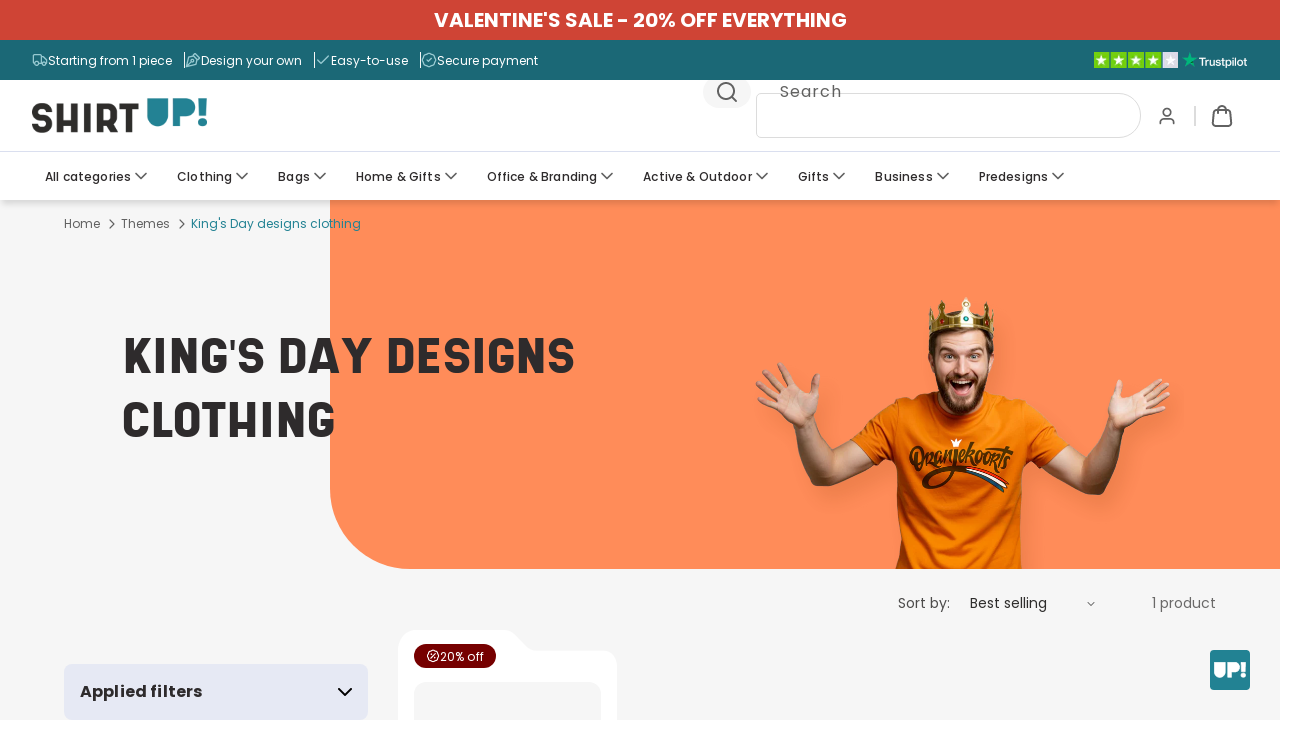

--- FILE ---
content_type: text/html; charset=utf-8
request_url: https://shirtup.com/collections/kingsday-designs-clothing
body_size: 75231
content:
<!doctype html>
<html class="no-js" lang="en">
  <head>
    <!-- Begin eTrusted bootstrap tag -->
    <script src="https://integrations.etrusted.com/applications/widget.js/v2" defer async></script>
    <!-- End eTrusted bootstrap tag -->
    
   
    

    
<meta charset="utf-8">
    <meta http-equiv="X-UA-Compatible" content="IE=edge">
    <meta name="viewport" content="width=device-width,initial-scale=1"> 
    <meta name="facebook-domain-verification" content="0sly1kmriiw6ffohcjgerkom2pzooc" />
     
 
     
    
    
<link rel="canonical" href="https://shirtup.com/collections/kingsday-designs-clothing"><link rel="preconnect" href="https://cdn.shopify.com" crossorigin><link rel="icon" type="image/png" href="//shirtup.com/cdn/shop/files/logo-square.png?crop=center&height=32&v=1658661069&width=32"><link rel="preconnect" href="https://fonts.shopifycdn.com" crossorigin><link rel="dns-prefetch" href="https://cdn.shopify.com">
      <link rel="preload" href="https://cdn.shopify.com/s/files/1/0655/1869/8726/files/shrimp.woff2" as="font" type="font/woff2" crossorigin="anonymous">
      <link rel="preload" href="https://cdn.shopify.com/s/files/1/0655/1869/8726/files/shrimp.woff" as="font" type="font/woff" crossorigin="anonymous"><title>
    Kings Day apparel - King’s Day t-shirts and more | ShirtUp!
</title>
<!-- begin Convert Experiences code--><script type="text/javascript" src="//cdn-4.convertexperiments.com/js/10041132-10041413.js" defer></script><!-- end Convert Experiences code -->

    <meta name="description" content="Looking for King’s Day hoodies, t-shirts and other garments with an orange and festive design? Get your King’s Day apparel printed at ShirtUp!"/>





<meta property="og:site_name" content="ShirtUp!">
<meta property="og:url" content="https://shirtup.com/collections/kingsday-designs-clothing">
<meta property="og:title" content="Kings Day apparel - King’s Day t-shirts and more | ShirtUp!">
<meta property="og:type" content="website">
<meta property="og:description" content="Looking for King’s Day hoodies, t-shirts and other garments with an orange and festive design? Get your King’s Day apparel printed at ShirtUp!"><meta property="og:image" content="http://shirtup.com/cdn/shop/collections/NL_-_Kleding_Koningsdag_-_kingsday-design-clothing_-_Header.png?v=1709123687">
  <meta property="og:image:secure_url" content="https://shirtup.com/cdn/shop/collections/NL_-_Kleding_Koningsdag_-_kingsday-design-clothing_-_Header.png?v=1709123687">
  <meta property="og:image:width" content="1920">
  <meta property="og:image:height" content="1080"><meta name="twitter:card" content="summary_large_image">
<meta name="twitter:title" content="Kings Day apparel - King’s Day t-shirts and more | ShirtUp!">
<meta name="twitter:description" content="Looking for King’s Day hoodies, t-shirts and other garments with an orange and festive design? Get your King’s Day apparel printed at ShirtUp!">

<script type="text/javascript">
    window.escJwt = {
      token: "eyJhbGciOiJIUzI1NiIsInR5cCI6IkpXVCJ9.eyJpc3MiOiJzaGlydHVwLW9ubGluZS5teXNob3BpZnkuY29tIiwic3ViIjpudWxsLCJpYXQiOjE3Njg4NDQzMDIsImV4cCI6MTc2ODg0NzkwMiwiZW1haWwiOm51bGx9.-KxMRx_DKK0iGjzA_fcJutbd6J_Mo2H4Afs651ZKd70",
      expiredAt: "1768847902"
    }
</script>
<script defer>window.eastsideBaseUrl = "https:\/\/app-shopifyconnector-prd-northeu-001.azurewebsites.net";
      window.levi9BaseUrl = "https:\/\/app-shirtup-prd-northeu-001.azurewebsites.net";
      window.customerId = null;
    </script>

    <script defer>
      const currentUser = localStorage.getItem("users_email");
      
        // User is logged out (clear local storage)
        if (currentUser) {
          localStorage.removeItem("users_email");
          localStorage.removeItem('authToken');
          localStorage.removeItem('authTokenExpiredAt');
        }
      
    </script>

    
      <script src="//shirtup.com/cdn/shop/t/363/assets/global-1.js?v=77774924388032210831767876161" defer="defer"></script>   
      <script src="//shirtup.com/cdn/shop/t/363/assets/constants.js?v=132983761750457495441767876145" defer="defer"></script>
      <script src="//shirtup.com/cdn/shop/t/363/assets/pubsub.js?v=158357773527763999511767876182" defer="defer"></script>

    
    
        <script type="text/javascript" src="//script.crazyegg.com/pages/scripts/0121/0678.js" async="async"></script>
    
     
    <link rel="stylesheet" href="https://cdn.jsdelivr.net/npm/@splidejs/splide@4.1.4/dist/css/splide.min.css">
    <script src="https://cdn.jsdelivr.net/npm/@splidejs/splide@4.1.4/dist/js/splide.min.js"></script>
    
    <script>window.performance && window.performance.mark && window.performance.mark('shopify.content_for_header.start');</script><meta name="google-site-verification" content="wCz_HecD5Zimt7FD9lHuzGu_4oiBqbh_nhQCoRdxP9E">
<meta id="shopify-digital-wallet" name="shopify-digital-wallet" content="/65518698726/digital_wallets/dialog">
<meta name="shopify-checkout-api-token" content="9dee0d6bb26b2fd88eaa903c4ac56d16">
<meta id="in-context-paypal-metadata" data-shop-id="65518698726" data-venmo-supported="false" data-environment="production" data-locale="en_US" data-paypal-v4="true" data-currency="EUR">
<link rel="alternate" type="application/atom+xml" title="Feed" href="/collections/kingsday-designs-clothing.atom" />
<link rel="alternate" hreflang="x-default" href="https://shirtup.com/collections/kingsday-designs-clothing">
<link rel="alternate" hreflang="es-ES" href="https://shirtup.com/es-es/collections/kingsday-designs-clothing">
<link rel="alternate" hreflang="fr-FR" href="https://shirtup.com/fr-fr/collections/kingsday-designs-clothing">
<link rel="alternate" hreflang="de-DE" href="https://shirtup.com/de-de/collections/kingsday-designs-clothing">
<link rel="alternate" hreflang="nl-NL" href="https://shirtup.com/nl-nl/collections/kingsday-designs-clothing">
<link rel="alternate" hreflang="nl-BE" href="https://shirtup.com/nl-be/collections/kingsday-designs-clothing">
<link rel="alternate" hreflang="fr-BE" href="https://shirtup.com/fr-be/collections/kingsday-designs-clothing">
<link rel="alternate" hreflang="de-AT" href="https://shirtup.com/de-at/collections/kingsday-designs-clothing">
<link rel="alternate" hreflang="en-MT" href="https://shirtup.com/en-mt/collections/kingsday-designs-clothing">
<link rel="alternate" hreflang="it-IT" href="https://shirtup.com/it-it/collections/kingsday-designs-clothing">
<link rel="alternate" hreflang="en-SE" href="https://shirtup.com/en-se/collections/kingsday-designs-clothing">
<link rel="alternate" hreflang="sv-SE" href="https://shirtup.com/sv-se/collections/kingsday-designs-clothing">
<link rel="alternate" hreflang="pl-PL" href="https://shirtup.com/pl-pl/collections/kingsday-designs-clothing">
<link rel="alternate" hreflang="en-IE" href="https://shirtup.com/en-ie/collections/kingsday-designs-clothing">
<link rel="alternate" hreflang="en-LU" href="https://shirtup.com/collections/kingsday-designs-clothing">
<link rel="alternate" type="application/json+oembed" href="https://shirtup.com/collections/kingsday-designs-clothing.oembed">
<script async="async" src="/checkouts/internal/preloads.js?locale=en-LU"></script>
<script id="shopify-features" type="application/json">{"accessToken":"9dee0d6bb26b2fd88eaa903c4ac56d16","betas":["rich-media-storefront-analytics"],"domain":"shirtup.com","predictiveSearch":true,"shopId":65518698726,"locale":"en"}</script>
<script>var Shopify = Shopify || {};
Shopify.shop = "shirtup-online.myshopify.com";
Shopify.locale = "en";
Shopify.currency = {"active":"EUR","rate":"1.0"};
Shopify.country = "LU";
Shopify.theme = {"name":"Valentines-15.1","id":184263442812,"schema_name":"Dawn","schema_version":"6.0.2","theme_store_id":null,"role":"main"};
Shopify.theme.handle = "null";
Shopify.theme.style = {"id":null,"handle":null};
Shopify.cdnHost = "shirtup.com/cdn";
Shopify.routes = Shopify.routes || {};
Shopify.routes.root = "/";</script>
<script type="module">!function(o){(o.Shopify=o.Shopify||{}).modules=!0}(window);</script>
<script>!function(o){function n(){var o=[];function n(){o.push(Array.prototype.slice.apply(arguments))}return n.q=o,n}var t=o.Shopify=o.Shopify||{};t.loadFeatures=n(),t.autoloadFeatures=n()}(window);</script>
<script id="shop-js-analytics" type="application/json">{"pageType":"collection"}</script>
<script defer="defer" async type="module" src="//shirtup.com/cdn/shopifycloud/shop-js/modules/v2/client.init-shop-cart-sync_C5BV16lS.en.esm.js"></script>
<script defer="defer" async type="module" src="//shirtup.com/cdn/shopifycloud/shop-js/modules/v2/chunk.common_CygWptCX.esm.js"></script>
<script type="module">
  await import("//shirtup.com/cdn/shopifycloud/shop-js/modules/v2/client.init-shop-cart-sync_C5BV16lS.en.esm.js");
await import("//shirtup.com/cdn/shopifycloud/shop-js/modules/v2/chunk.common_CygWptCX.esm.js");

  window.Shopify.SignInWithShop?.initShopCartSync?.({"fedCMEnabled":true,"windoidEnabled":true});

</script>
<script>(function() {
  var isLoaded = false;
  function asyncLoad() {
    if (isLoaded) return;
    isLoaded = true;
    var urls = ["https:\/\/seo.apps.avada.io\/scripttag\/avada-seo-installed.js?shop=shirtup-online.myshopify.com","https:\/\/tseish-app.connect.trustedshops.com\/esc.js?apiBaseUrl=aHR0cHM6Ly90c2Vpc2gtYXBwLmNvbm5lY3QudHJ1c3RlZHNob3BzLmNvbQ==\u0026instanceId=c2hpcnR1cC1vbmxpbmUubXlzaG9waWZ5LmNvbQ==\u0026shop=shirtup-online.myshopify.com"];
    for (var i = 0; i < urls.length; i++) {
      var s = document.createElement('script');
      s.type = 'text/javascript';
      s.async = true;
      s.src = urls[i];
      var x = document.getElementsByTagName('script')[0];
      x.parentNode.insertBefore(s, x);
    }
  };
  if(window.attachEvent) {
    window.attachEvent('onload', asyncLoad);
  } else {
    window.addEventListener('load', asyncLoad, false);
  }
})();</script>
<script id="__st">var __st={"a":65518698726,"offset":3600,"reqid":"45262dfe-ec04-4bc4-b8af-1a9f4b96c097-1768844302","pageurl":"shirtup.com\/collections\/kingsday-designs-clothing","u":"25124ffefd71","p":"collection","rtyp":"collection","rid":608247021898};</script>
<script>window.ShopifyPaypalV4VisibilityTracking = true;</script>
<script id="captcha-bootstrap">!function(){'use strict';const t='contact',e='account',n='new_comment',o=[[t,t],['blogs',n],['comments',n],[t,'customer']],c=[[e,'customer_login'],[e,'guest_login'],[e,'recover_customer_password'],[e,'create_customer']],r=t=>t.map((([t,e])=>`form[action*='/${t}']:not([data-nocaptcha='true']) input[name='form_type'][value='${e}']`)).join(','),a=t=>()=>t?[...document.querySelectorAll(t)].map((t=>t.form)):[];function s(){const t=[...o],e=r(t);return a(e)}const i='password',u='form_key',d=['recaptcha-v3-token','g-recaptcha-response','h-captcha-response',i],f=()=>{try{return window.sessionStorage}catch{return}},m='__shopify_v',_=t=>t.elements[u];function p(t,e,n=!1){try{const o=window.sessionStorage,c=JSON.parse(o.getItem(e)),{data:r}=function(t){const{data:e,action:n}=t;return t[m]||n?{data:e,action:n}:{data:t,action:n}}(c);for(const[e,n]of Object.entries(r))t.elements[e]&&(t.elements[e].value=n);n&&o.removeItem(e)}catch(o){console.error('form repopulation failed',{error:o})}}const l='form_type',E='cptcha';function T(t){t.dataset[E]=!0}const w=window,h=w.document,L='Shopify',v='ce_forms',y='captcha';let A=!1;((t,e)=>{const n=(g='f06e6c50-85a8-45c8-87d0-21a2b65856fe',I='https://cdn.shopify.com/shopifycloud/storefront-forms-hcaptcha/ce_storefront_forms_captcha_hcaptcha.v1.5.2.iife.js',D={infoText:'Protected by hCaptcha',privacyText:'Privacy',termsText:'Terms'},(t,e,n)=>{const o=w[L][v],c=o.bindForm;if(c)return c(t,g,e,D).then(n);var r;o.q.push([[t,g,e,D],n]),r=I,A||(h.body.append(Object.assign(h.createElement('script'),{id:'captcha-provider',async:!0,src:r})),A=!0)});var g,I,D;w[L]=w[L]||{},w[L][v]=w[L][v]||{},w[L][v].q=[],w[L][y]=w[L][y]||{},w[L][y].protect=function(t,e){n(t,void 0,e),T(t)},Object.freeze(w[L][y]),function(t,e,n,w,h,L){const[v,y,A,g]=function(t,e,n){const i=e?o:[],u=t?c:[],d=[...i,...u],f=r(d),m=r(i),_=r(d.filter((([t,e])=>n.includes(e))));return[a(f),a(m),a(_),s()]}(w,h,L),I=t=>{const e=t.target;return e instanceof HTMLFormElement?e:e&&e.form},D=t=>v().includes(t);t.addEventListener('submit',(t=>{const e=I(t);if(!e)return;const n=D(e)&&!e.dataset.hcaptchaBound&&!e.dataset.recaptchaBound,o=_(e),c=g().includes(e)&&(!o||!o.value);(n||c)&&t.preventDefault(),c&&!n&&(function(t){try{if(!f())return;!function(t){const e=f();if(!e)return;const n=_(t);if(!n)return;const o=n.value;o&&e.removeItem(o)}(t);const e=Array.from(Array(32),(()=>Math.random().toString(36)[2])).join('');!function(t,e){_(t)||t.append(Object.assign(document.createElement('input'),{type:'hidden',name:u})),t.elements[u].value=e}(t,e),function(t,e){const n=f();if(!n)return;const o=[...t.querySelectorAll(`input[type='${i}']`)].map((({name:t})=>t)),c=[...d,...o],r={};for(const[a,s]of new FormData(t).entries())c.includes(a)||(r[a]=s);n.setItem(e,JSON.stringify({[m]:1,action:t.action,data:r}))}(t,e)}catch(e){console.error('failed to persist form',e)}}(e),e.submit())}));const S=(t,e)=>{t&&!t.dataset[E]&&(n(t,e.some((e=>e===t))),T(t))};for(const o of['focusin','change'])t.addEventListener(o,(t=>{const e=I(t);D(e)&&S(e,y())}));const B=e.get('form_key'),M=e.get(l),P=B&&M;t.addEventListener('DOMContentLoaded',(()=>{const t=y();if(P)for(const e of t)e.elements[l].value===M&&p(e,B);[...new Set([...A(),...v().filter((t=>'true'===t.dataset.shopifyCaptcha))])].forEach((e=>S(e,t)))}))}(h,new URLSearchParams(w.location.search),n,t,e,['guest_login'])})(!1,!0)}();</script>
<script integrity="sha256-4kQ18oKyAcykRKYeNunJcIwy7WH5gtpwJnB7kiuLZ1E=" data-source-attribution="shopify.loadfeatures" defer="defer" src="//shirtup.com/cdn/shopifycloud/storefront/assets/storefront/load_feature-a0a9edcb.js" crossorigin="anonymous"></script>
<script data-source-attribution="shopify.dynamic_checkout.dynamic.init">var Shopify=Shopify||{};Shopify.PaymentButton=Shopify.PaymentButton||{isStorefrontPortableWallets:!0,init:function(){window.Shopify.PaymentButton.init=function(){};var t=document.createElement("script");t.src="https://shirtup.com/cdn/shopifycloud/portable-wallets/latest/portable-wallets.en.js",t.type="module",document.head.appendChild(t)}};
</script>
<script data-source-attribution="shopify.dynamic_checkout.buyer_consent">
  function portableWalletsHideBuyerConsent(e){var t=document.getElementById("shopify-buyer-consent"),n=document.getElementById("shopify-subscription-policy-button");t&&n&&(t.classList.add("hidden"),t.setAttribute("aria-hidden","true"),n.removeEventListener("click",e))}function portableWalletsShowBuyerConsent(e){var t=document.getElementById("shopify-buyer-consent"),n=document.getElementById("shopify-subscription-policy-button");t&&n&&(t.classList.remove("hidden"),t.removeAttribute("aria-hidden"),n.addEventListener("click",e))}window.Shopify?.PaymentButton&&(window.Shopify.PaymentButton.hideBuyerConsent=portableWalletsHideBuyerConsent,window.Shopify.PaymentButton.showBuyerConsent=portableWalletsShowBuyerConsent);
</script>
<script data-source-attribution="shopify.dynamic_checkout.cart.bootstrap">document.addEventListener("DOMContentLoaded",(function(){function t(){return document.querySelector("shopify-accelerated-checkout-cart, shopify-accelerated-checkout")}if(t())Shopify.PaymentButton.init();else{new MutationObserver((function(e,n){t()&&(Shopify.PaymentButton.init(),n.disconnect())})).observe(document.body,{childList:!0,subtree:!0})}}));
</script>
<link id="shopify-accelerated-checkout-styles" rel="stylesheet" media="screen" href="https://shirtup.com/cdn/shopifycloud/portable-wallets/latest/accelerated-checkout-backwards-compat.css" crossorigin="anonymous">
<style id="shopify-accelerated-checkout-cart">
        #shopify-buyer-consent {
  margin-top: 1em;
  display: inline-block;
  width: 100%;
}

#shopify-buyer-consent.hidden {
  display: none;
}

#shopify-subscription-policy-button {
  background: none;
  border: none;
  padding: 0;
  text-decoration: underline;
  font-size: inherit;
  cursor: pointer;
}

#shopify-subscription-policy-button::before {
  box-shadow: none;
}

      </style>
<script id="sections-script" data-sections="announcement-bar" defer="defer" src="//shirtup.com/cdn/shop/t/363/compiled_assets/scripts.js?v=166636"></script>
<script>window.performance && window.performance.mark && window.performance.mark('shopify.content_for_header.end');</script>


    <style data-shopify>
      @font-face {
  font-family: Poppins;
  font-weight: 400;
  font-style: normal;
  font-display: swap;
  src: url("//shirtup.com/cdn/fonts/poppins/poppins_n4.0ba78fa5af9b0e1a374041b3ceaadf0a43b41362.woff2") format("woff2"),
       url("//shirtup.com/cdn/fonts/poppins/poppins_n4.214741a72ff2596839fc9760ee7a770386cf16ca.woff") format("woff");
}

      @font-face {
  font-family: Poppins;
  font-weight: 700;
  font-style: normal;
  font-display: swap;
  src: url("//shirtup.com/cdn/fonts/poppins/poppins_n7.56758dcf284489feb014a026f3727f2f20a54626.woff2") format("woff2"),
       url("//shirtup.com/cdn/fonts/poppins/poppins_n7.f34f55d9b3d3205d2cd6f64955ff4b36f0cfd8da.woff") format("woff");
}

      @font-face {
  font-family: Poppins;
  font-weight: 400;
  font-style: italic;
  font-display: swap;
  src: url("//shirtup.com/cdn/fonts/poppins/poppins_i4.846ad1e22474f856bd6b81ba4585a60799a9f5d2.woff2") format("woff2"),
       url("//shirtup.com/cdn/fonts/poppins/poppins_i4.56b43284e8b52fc64c1fd271f289a39e8477e9ec.woff") format("woff");
}

      @font-face {
  font-family: Poppins;
  font-weight: 700;
  font-style: italic;
  font-display: swap;
  src: url("//shirtup.com/cdn/fonts/poppins/poppins_i7.42fd71da11e9d101e1e6c7932199f925f9eea42d.woff2") format("woff2"),
       url("//shirtup.com/cdn/fonts/poppins/poppins_i7.ec8499dbd7616004e21155106d13837fff4cf556.woff") format("woff");
}


      @font-face {
        font-family: Shrimp;
        font-weight: 400;
        font-style: normal;
        font-display: swap;
         src: local('Shrimp'),
       url(https://cdn.shopify.com/s/files/1/0655/1869/8726/files/shrimp.woff2) format('woff2'),
       url(https://cdn.shopify.com/s/files/1/0655/1869/8726/files/shrimp.woff) format('woff');
}
       
      :root {
        --font-body-family: Poppins, sans-serif;
        --font-body-style: normal;
        --font-body-weight: 400;
        --font-body-weight-bold: 700;
        --font-primary: 'Shrimp', Arial, sans-serif;
        --font-secondary: Poppins, sans-serif;
        --font-heading-family: Shrimp;
        --font-heading-style: normal;
        --font-heading-weight: 400;

        --font-body-scale: 1.0;
        --font-heading-scale: 1.0;

        --color-base-text: 46, 45, 44;
        --color-shadow: 46, 45, 44;
        --color-base-background-1: 255, 255, 255;
        --color-base-background-2: 144, 192, 201;
        --color-base-background-3: 233, 243, 244;
        --color-base-background-4: 237, 176, 188;
        --color-base-background-5: 251, 235, 238;
        --color-base-background-6: 234, 207, 165;
        --color-base-background-7: 250, 243, 232;
        --color-base-solid-button-labels: 255, 255, 255;
        --color-base-outline-button-labels: 34, 130, 147;
        --color-outline-link-border: 178, 211, 217;
        --color-base-accent-1: 46, 45, 44;
        --color-base-accent-2: 46, 45, 44;
        --payment-terms-background-color: #FFFFFF;

        --gradient-base-background-1: #FFFFFF;
        --gradient-base-background-2: #90C0C9;
        --gradient-base-background-3: #E9F3F4;
        --gradient-base-background-4: #EDB0BC;
        --gradient-base-background-5: #FBEBEE;
        --gradient-base-background-6: #EACFA5;
        --gradient-base-background-7: #FAF3E8;
        --gradient-base-accent-1: #2E2D2C;
        --gradient-base-accent-2: #2E2D2C;

        --media-padding: px;
        --media-border-opacity: 0.0;
        --media-border-width: 0px;
        --media-radius: 0px;
        --media-shadow-opacity: 0.0;
        --media-shadow-horizontal-offset: 0px;
        --media-shadow-vertical-offset: -34px;
        --media-shadow-blur-radius: 0px;
        --media-shadow-visible: 0;

        --page-width: 144rem;
        --page-width-margin: 0rem;

        --card-image-padding: 0.0rem;
        --card-corner-radius: 0.0rem;
        --card-text-alignment: left;
        --card-border-width: 0.0rem;
        --card-border-opacity: 0.1;
        --card-shadow-opacity: 0.0;
        --card-shadow-visible: 0;
        --card-shadow-horizontal-offset: 0.0rem;
        --card-shadow-vertical-offset: 0.4rem;
        --card-shadow-blur-radius: 0.5rem;

        --badge-corner-radius: 4.0rem;

        --popup-border-width: 0px;
        --popup-border-opacity: 0.0;
        --popup-corner-radius: 8px;
        --popup-shadow-opacity: 0.65;
        --popup-shadow-horizontal-offset: 0px;
        --popup-shadow-vertical-offset: 0px;
        --popup-shadow-blur-radius: 0px;

        --drawer-border-width: 1px;
        --drawer-border-opacity: 0.1;
        --drawer-shadow-opacity: 0.0;
        --drawer-shadow-horizontal-offset: 0px;
        --drawer-shadow-vertical-offset: 4px;
        --drawer-shadow-blur-radius: 5px;

        --spacing-sections-desktop: 0px;
        --spacing-sections-mobile: 0px;

        --grid-desktop-vertical-spacing: 40px;
        --grid-desktop-horizontal-spacing: 40px;
        --grid-mobile-vertical-spacing: 20px;
        --grid-mobile-horizontal-spacing: 20px;

        --text-boxes-border-opacity: 0.1;
        --text-boxes-border-width: 0px;
        --text-boxes-radius: 0px;
        --text-boxes-shadow-opacity: 0.0;
        --text-boxes-shadow-visible: 0;
        --text-boxes-shadow-horizontal-offset: 0px;
        --text-boxes-shadow-vertical-offset: 4px;
        --text-boxes-shadow-blur-radius: 5px;

        --buttons-radius: 0px;
        --buttons-radius-outset: 0px;
        --buttons-border-width: 1px;
        --buttons-border-opacity: 1.0;
        --buttons-shadow-opacity: 0.0;
        --buttons-shadow-visible: 0;
        --buttons-shadow-horizontal-offset: 0px;
        --buttons-shadow-vertical-offset: 4px;
        --buttons-shadow-blur-radius: 5px;
        --buttons-border-offset: 0px;

        --inputs-radius: 4px;
        --inputs-border-width: 1px;
        --inputs-border-opacity: 1.0;
        --inputs-shadow-opacity: 0.0;
        --inputs-shadow-horizontal-offset: 0px;
        --inputs-margin-offset: 0px;
        --inputs-shadow-vertical-offset: 0px;
        --inputs-shadow-blur-radius: 0px;
        --inputs-radius-outset: 4px;

        --variant-pills-radius: 6px;
        --variant-pills-border-width: 1px;
        --variant-pills-border-opacity: 0.1;
        --variant-pills-shadow-opacity: 0.0;
        --variant-pills-shadow-horizontal-offset: 0px;
        --variant-pills-shadow-vertical-offset: 0px;
        --variant-pills-shadow-blur-radius: 0px;

        --background-radius: 148px;
      }

      *,
      *::before,
      *::after {
        box-sizing: inherit;
      }

      html {
        box-sizing: border-box;
        font-size: calc(var(--font-body-scale) * 62.5%);
        min-height: 100%;
      }

      body {
        display: grid;
        grid-template-rows: auto auto 1fr auto;
        grid-template-columns: 100%;
        min-height: 100%;
        margin: 0;
        font-size: 1.4rem;
        letter-spacing: normal;
        line-height: calc(1 + 0.5 / var(--font-body-scale));
        font-family: var(--font-body-family);
        font-style: var(--font-body-style);
        font-weight: var(--font-body-weight);
      }

      @media screen and (min-width: 990px) {
        body {
          font-size: 1.6rem;
        }
      }
      

  
    
    .pxFormGenerator{
      display: none;
    }
      
  

      

      
    </style>
      <style>
        .shopify-policy__container {
            max-width: -webkit-fill-available;
        } 
        .shopify-policy__container h1 {
          word-wrap: break-word; /* This allows long words to break into the next line */
          overflow-wrap: break-word; /* This is similar to word-wrap and can provide additional control */
        } 
         .shopify-policy__container span {
          word-wrap: break-word; /* This allows long words to break into the next line */
          overflow-wrap: break-word; /* This is similar to word-wrap and can provide additional control */
        } 
        .shopify-policy__container p{
         word-wrap: break-word; /* This allows long words to break into the next line */
          overflow-wrap: break-word; /* This is similar to word-wrap and can provide additional control */ 
        }
        .shopify-policy__title {
          width:100%;
        }
      </style>
  
 

    <link href="//shirtup.com/cdn/shop/t/363/assets/base.css?v=124482547248363591061767876101" rel="stylesheet" type="text/css" media="all" />
    <link href="//shirtup.com/cdn/shop/t/363/assets/buttons.css?v=146960095136798427441767876103" rel="stylesheet" type="text/css" media="all" />
<link rel="preload" as="font" href="//shirtup.com/cdn/fonts/poppins/poppins_n4.0ba78fa5af9b0e1a374041b3ceaadf0a43b41362.woff2" type="font/woff2" crossorigin><link href="//shirtup.com/cdn/shop/t/363/assets/component-predictive-search.css?v=118923337488134913561767876133" rel="stylesheet" type="text/css" media="all" />

    <script defer>document.documentElement.className = document.documentElement.className.replace('no-js', 'js');
    if (Shopify.designMode) {
      document.documentElement.classList.add('shopify-design-mode');
    }
    Shopify.money_format = "{{amount_with_comma_separator}} €";
    
    </script>
    <!-- TrustBox script -->
    <script type="text/javascript" src="//widget.trustpilot.com/bootstrap/v5/tp.widget.bootstrap.min.js" defer></script>
    <!-- End TrustBox script -->

 
    
  <!-- BEGIN app block: shopify://apps/klaviyo-email-marketing-sms/blocks/klaviyo-onsite-embed/2632fe16-c075-4321-a88b-50b567f42507 -->












  <script async src="https://static.klaviyo.com/onsite/js/SywPPV/klaviyo.js?company_id=SywPPV"></script>
  <script>!function(){if(!window.klaviyo){window._klOnsite=window._klOnsite||[];try{window.klaviyo=new Proxy({},{get:function(n,i){return"push"===i?function(){var n;(n=window._klOnsite).push.apply(n,arguments)}:function(){for(var n=arguments.length,o=new Array(n),w=0;w<n;w++)o[w]=arguments[w];var t="function"==typeof o[o.length-1]?o.pop():void 0,e=new Promise((function(n){window._klOnsite.push([i].concat(o,[function(i){t&&t(i),n(i)}]))}));return e}}})}catch(n){window.klaviyo=window.klaviyo||[],window.klaviyo.push=function(){var n;(n=window._klOnsite).push.apply(n,arguments)}}}}();</script>

  




  <script>
    window.klaviyoReviewsProductDesignMode = false
  </script>







<!-- END app block --><!-- BEGIN app block: shopify://apps/intelligems-a-b-testing/blocks/intelligems-script/fa83b64c-0c77-4c0c-b4b2-b94b42f5ef19 --><script>
  window._template = {
    directory: "",
    name: "collection",
    suffix: "collection-template",
  };
  window.__productIdFromTemplate = null;
  window.__plpCollectionIdFromTemplate = 608247021898;
</script>
<script type="module" blocking="render" fetchpriority="high" src="https://cdn.intelligems.io/esm/b253d7cc1c07/bundle.js" data-em-disable async></script>


<!-- END app block --><!-- BEGIN app block: shopify://apps/hulk-form-builder/blocks/app-embed/b6b8dd14-356b-4725-a4ed-77232212b3c3 --><!-- BEGIN app snippet: hulkapps-formbuilder-theme-ext --><script type="text/javascript">
  
  if (typeof window.formbuilder_customer != "object") {
        window.formbuilder_customer = {}
  }

  window.hulkFormBuilder = {
    form_data: {"form_3naq11rGo6tHXIJ6ZPvwRA":{"uuid":"3naq11rGo6tHXIJ6ZPvwRA","form_name":"Polish Contact form","form_data":{"div_back_gradient_1":"#fff","div_back_gradient_2":"#fff","back_color":"#fff","form_title":"","form_submit":"WYŚLIJ FORMULARZ","after_submit":"hideAndmessage","after_submit_msg":"\u003ch2\u003e\u003cstrong\u003eDziękujemy za Twoją wiadomość!\u003c\/strong\u003e\u003c\/h2\u003e\n\n\u003cp\u003eOtrzymaliśmy Twoją wiadomość i dołożymy wszelkich starań, \u003cstrong\u003eaby odpowiedzieć w ciągu 2-3 dni roboczych\u003c\/strong\u003e.\u003c\/p\u003e\n\n\u003cp\u003eOdpowiedzi na r\u0026oacute;żne pytania można r\u0026oacute;wnież znaleźć w sekcji często zadawanych pytań.\u003c\/p\u003e\n\n\u003cp\u003ePodczas gdy zajmujemy się Twoim zapytaniem, zapraszamy do zapoznania się z naszym szerokim asortymentem na stronie internetowej. Zawsze zbliżają się urodziny lub specjalna okazja, więc dlaczego nie zaprojektować idealnego spersonalizowanego prezentu dla siebie lub bliskich już teraz?\u003c\/p\u003e\n\n\u003cp\u003eZ pozdrowieniami,\u003cbr \/\u003e\n\u003cbr \/\u003e\nZesp\u0026oacute;ł ShirtUp!\u003c\/p\u003e\n","captcha_enable":"no","label_style":"blockLabels","input_border_radius":"2","back_type":"transparent","input_back_color":"#fff","input_back_color_hover":"#fff","back_shadow":"none","label_font_clr":"#333333","input_font_clr":"#333333","button_align":"leftBtn","button_clr":"#fff","button_back_clr":"#4999a7","button_border_radius":"30","form_width":"600px","form_border_size":0,"form_border_clr":"#bbb5b5","form_border_radius":"8","label_font_size":"14","input_font_size":"12","button_font_size":"16","form_padding":"35","input_border_color":"#ccc","input_border_color_hover":"#ccc","btn_border_clr":"#4999a7","btn_border_size":"1","form_name":"Polish Contact form","":"polska@shirtup.com","form_access_message":"\u003cp\u003ePlease login to access the form\u003cbr\u003eDo not have an account? Create account\u003c\/p\u003e","label_font_family":"Quicksand","input_font_family":"Quicksand","custommessage":{"is_required":"Wymagane","processing":"Przetwarzanie...","valid_data":"Proszę podać prawidłowe dane","valid_email":"Podaj poprawny format e-maila","image_must_less":"Obraz musi być mniejszy niż 20 MB\/100 MB","image_number":"Dozwolone obrazy","image_extension":"Nieprawidłowe rozszerzenie obrazu","error_image_upload":"Błąd podczas przesyłania obrazu","error_file_upload":"Błąd podczas przesyłania pliku","your_response":"Twoja odpowiedź","error_form_submit":"Błąd podczas przesyłania formularza","email_submitted":"E-mail został już przesłany","download_file":"Pobierz plik"},"advance_css":".test-form {\n  color: #626262;\n border-radius: 8px;\nborder: 1px solid #626262;\n\n}\n\n#file-dropzone-6  {\nborder-style: dashed;\nborder-radius: 8px;\nborder: 1px dashed rgb(98,98,98) !important;\nbackground: #F3F4FA;\n}\n#file-dropzone-6 .browse-files-btn {\nfont-size: 16px !important; \n    background: rgb(98, 98, 98) !important;\n    border-radius: 32px !important;\n\n}\n.form_submit_div .btn::after {\ncontent: '';\n    position: absolute;\n    right: -240px;\n    top: 50%;\n    transform: translateY(-50%);\n    width: 100%;\n    height: 100%;\n  background: url('data:image\/svg+xml;utf8,\u003csvg xmlns=\"http:\/\/www.w3.org\/2000\/svg\" width=\"96\" height=\"55\" viewBox=\"0 0 96 55\" fill=\"none\"\u003e\u003cpath d=\"M84.4079 15.1305C79.923 15.1973 75.4547 14.9802 70.9865 14.6963V14.7464H69.1792C63.6567 14.8466 62.5857 16.333 64.393 21.5269C65.4408 24.5111 66.8282 27.33 68.2172 30.1523C68.8026 31.3417 69.3883 32.5318 69.949 33.7351C71.6057 37.309 73.1955 40.8997 73.7645 44.8577C74.4841 49.9013 71.6894 53.3417 66.6187 53.6256C63.1044 53.826 59.657 53.325 56.2933 52.4231C42.2026 48.6488 28.4298 43.9225 14.9582 38.311C14.871 38.2675 14.7814 38.2263 14.6912 38.1848C14.5393 38.1148 14.3857 38.0442 14.2386 37.9603C14.2133 37.9439 14.1875 37.9275 14.1615 37.9109C13.8441 37.7088 13.4995 37.4895 13.6696 37.0418C13.837 36.5575 14.3056 36.5575 14.6905 36.641C15.6835 36.8464 16.6677 37.0781 17.6559 37.3107C18.0333 37.3996 18.4113 37.4885 18.7905 37.5762C25.2098 39.0799 31.553 40.8537 37.8961 42.6275C43.4593 44.1832 49.0224 45.7389 54.6366 47.1123C58.335 48.0141 62.0669 48.8492 65.9159 48.6822C68.2922 48.582 69.0118 47.7135 68.6939 45.3587C68.4596 43.6386 67.9241 41.9685 67.2212 40.3819C66.3295 38.3877 65.4227 36.3973 64.5152 34.4053C63.515 32.21 62.514 30.0128 61.5313 27.8063L61.5067 27.7508C60.1091 24.596 58.7032 21.4225 58.7032 17.8694C58.6864 13.878 60.2595 11.6234 64.0751 10.4209C67.7065 9.28527 71.4551 9.31867 75.2037 9.63598C78.8185 9.9533 82.4332 10.0201 86.0312 9.76959C89.7631 9.50238 91.2357 8.06612 91.8549 4.40867C91.9193 4.04081 91.9714 3.6709 92.0233 3.30181C92.12 2.61525 92.2163 1.9315 92.3904 1.26894C92.608 0.41721 93.2607 -0.100511 94.1978 0.0163942C95.0847 0.116598 95.3525 0.751224 95.4362 1.56956C95.5031 2.22644 95.6147 2.88331 95.7262 3.54019C95.782 3.86865 95.8378 4.19711 95.888 4.52558C96.5239 8.70075 94.4154 12.4083 90.4827 13.9615C88.5247 14.7297 86.5165 15.0971 84.4079 15.1305Z\" fill=\"%23EDB0BC\"\/\u003e\u003cpath d=\"M7.14309 29.6935C11.126 28.6414 15.2093 28.5077 19.2926 28.6414L19.2424 28.6581C19.8553 28.6581 20.4699 28.6481 21.0846 28.6381C22.4167 28.6164 23.7493 28.5948 25.0661 28.6748C25.3073 28.6895 25.5489 28.7029 25.7906 28.7164C27.7465 28.8256 29.7142 28.9355 31.576 29.6935C32.3793 30.0275 32.9482 30.5619 32.7976 31.5306C32.6829 32.3193 32.17 32.2747 31.6659 32.2308C31.5082 32.217 31.3513 32.2034 31.2078 32.2153C29.0838 32.3952 26.9597 32.5627 24.8357 32.7302C21.4372 32.9982 18.0388 33.2662 14.6403 33.5848C12.1301 33.8186 9.60311 34.186 7.22677 35.188C5.7541 35.8059 5.50307 36.7245 6.44023 38.0104C7.3616 39.2687 8.51718 40.2932 9.68076 41.3248L9.80392 41.4341C11.3797 42.8291 13.0374 44.1277 14.6948 45.4261C17.4026 47.5474 20.1094 49.6678 22.4555 52.206C22.5777 52.3382 22.7227 52.4731 22.8716 52.6117C23.4569 53.1563 24.104 53.7584 23.6771 54.4773C23.1694 55.3126 22.268 54.969 21.4617 54.6617C21.2846 54.5942 21.1121 54.5284 20.9493 54.4773C15.6277 52.8072 11.126 49.6842 6.82512 46.2606C4.51571 44.4235 2.2565 42.5363 0.884239 39.8308C-0.956596 36.2068 0.114441 32.733 3.74591 30.8792C4.81694 30.3448 5.98838 29.9941 7.14309 29.6935Z\" fill=\"%23EDB0BC\"\/\u003e\u003c\/svg\u003e') no-repeat;\n  background-size: contain;\n\n  \n}\n.form_submit_div .btn {\nposition: relative;\ntop: -24px;\n}","formElements":[{"Conditions":{},"type":"text","position":0,"label":"Numer zamówienia","required":"no","halfwidth":"yes","page_number":1,"customClass":"test-form"},{"Conditions":{},"type":"select","position":1,"label":"Temat","required":"yes","values":"Pytanie o dostawę\nReklamacja lub problem z zamówieniem\nZmiana lub anulowanie zamówienia\nPytanie o produkt, rozmiar lub projekt\nInformacje o próbce lub zamówieniu hurtowym\nProblem techniczny lub błąd\nPytanie o fakturę lub płatność\nInne lub ogólne pytanie","elementCost":{},"page_number":1,"halfwidth":"yes","placeholder":"Proszę wybrać","customClass":"test-form"},{"Conditions":{},"type":"text","position":2,"label":"Imię","required":"yes","page_number":1,"halfwidth":"yes","customClass":"test-form"},{"Conditions":{},"type":"text","position":3,"label":"Nazwisko","page_number":1,"halfwidth":"yes","required":"yes","centerfield":"no","customClass":"test-form"},{"type":"email","position":4,"label":"Email","required":"yes","email_confirm":"yes","Conditions":{},"page_number":1,"customClass":"test-form"},{"Conditions":{},"type":"textarea","position":5,"label":"Twoja wiadomość","required":"yes","page_number":1,"inputHeight":"120","customClass":"test-form"},{"Conditions":{},"type":"file","position":6,"label":"Wybierz plik","infoMessage":"Możesz przesłać swoje pliki tutaj","page_number":1,"imageMultiple":"yes","enable_drag_and_drop":"yes","browse_btn":"PRZEGLĄDAJ PLIKI"}]},"is_spam_form":false,"shop_uuid":"0uACEKngQY0O0c0H_GBCfQ","shop_timezone":"Europe\/Amsterdam","shop_id":87131,"shop_is_after_submit_enabled":true,"shop_shopify_plan":"Shopify Plus","shop_shopify_domain":"shirtup-online.myshopify.com"},"form_4JVVPY6vl8ytOE1NXtn9sg":{"uuid":"4JVVPY6vl8ytOE1NXtn9sg","form_name":"Spanish Contact form","form_data":{"div_back_gradient_1":"#fff","div_back_gradient_2":"#fff","back_color":"#fff","form_title":"","form_submit":"ENVIAR FORMULARIO","after_submit":"hideAndmessage","after_submit_msg":"\u003ch2\u003e\u003cmeta charset=\"utf-8\" \/\u003e\u003cb id=\"docs-internal-guid-0d81d29f-7fff-43fd-6e96-0d4919a9e5b4\"\u003e\u0026iexcl;Gracias por contactarnos!\u003c\/b\u003e\u003cmeta charset=\"utf-8\" \/\u003e\u003c\/h2\u003e\n\n\u003cp dir=\"ltr\"\u003eTu\u003cb\u003e \u003c\/b\u003emensaje ha llegado de manera segura a nuestra bandeja de entrada, \u0026iexcl;y nuestro equipo dedicado est\u0026aacute; listo para brindarte un soporte excepcional! Nos pondremos en contacto contigo en un\u003cb\u003e plazo de 2 a 3 d\u0026iacute;as laborables.\u003c\/b\u003e\u003c\/p\u003e\n\n\u003cp dir=\"ltr\"\u003eMientras atendemos tu consulta, te animamos a tomarte un momento para \u003cmeta charset=\"utf-8\" \/\u003e\u003cb id=\"docs-internal-guid-2318b999-7fff-5df4-43ec-929484c5a150\"\u003e\u003ca href=\"https:\/\/shirtup.com\/es-es\"\u003eexplorar nuestra p\u0026aacute;gina web\u003c\/a\u003e\u003c\/b\u003e. Nuestro equipo anda siempre trabajando en nuevas tem\u0026aacute;ticas e ilustraciones que pueden sorprenderte. \u003cstrong\u003eRecuerda, siempre hay un cumplea\u0026ntilde;os o una ocasi\u0026oacute;n especial a la vuelta de la esquina.\u003c\/strong\u003e \u0026iexcl;No te quedes atr\u0026aacute;s y aprovecha esta oportunidad para dise\u0026ntilde;ar el mejor regalo personalizado para ti o tus seres queridos hoy mismo!\u003c\/p\u003e\n\n\u003cp dir=\"ltr\"\u003eGracias una vez m\u0026aacute;s por ponerte en contacto con nosotros. \u0026iexcl;Estamos encantados de poder revolucionar el mundo de la moda con nuestra ropa sostenible y personalizada contigo!\u003c\/p\u003e\n","captcha_enable":"no","label_style":"blockLabels","input_border_radius":"2","back_type":"transparent","input_back_color":"#fff","input_back_color_hover":"#fff","back_shadow":"none","label_font_clr":"#333333","input_font_clr":"#333333","button_align":"leftBtn","button_clr":"#fff","button_back_clr":"#4999a7","button_border_radius":"30","form_width":"600px","form_border_size":0,"form_border_clr":"#bbb5b5","form_border_radius":"8","label_font_size":"14","input_font_size":"12","button_font_size":"16","form_padding":"35","input_border_color":"#ccc","input_border_color_hover":"#ccc","btn_border_clr":"#4999a7","btn_border_size":"1","form_name":"Spanish Contact form","":"espana@shirtup.com","form_access_message":"\u003cp\u003ePlease login to access the form\u003cbr\u003eDo not have an account? Create account\u003c\/p\u003e","label_font_family":"Quicksand","input_font_family":"Quicksand","advance_css":".test-form {\n  color: #626262;\n border-radius: 8px;\nborder: 1px solid #626262;\n\n}\n\n#file-dropzone-6  {\nborder-style: dashed;\nborder-radius: 8px;\nborder: 1px dashed rgb(98,98,98) !important;\nbackground: #F3F4FA;\n}\n#file-dropzone-6 .browse-files-btn {\nfont-size: 16px !important; \n    background: rgb(98, 98, 98) !important;\n    border-radius: 32px !important;\n\n}\n.form_submit_div .btn::after {\ncontent: '';\n    position: absolute;\n    right: -240px;\n    top: 50%;\n    transform: translateY(-50%);\n    width: 100%;\n    height: 100%;\n  background: url('data:image\/svg+xml;utf8,\u003csvg xmlns=\"http:\/\/www.w3.org\/2000\/svg\" width=\"96\" height=\"55\" viewBox=\"0 0 96 55\" fill=\"none\"\u003e\u003cpath d=\"M84.4079 15.1305C79.923 15.1973 75.4547 14.9802 70.9865 14.6963V14.7464H69.1792C63.6567 14.8466 62.5857 16.333 64.393 21.5269C65.4408 24.5111 66.8282 27.33 68.2172 30.1523C68.8026 31.3417 69.3883 32.5318 69.949 33.7351C71.6057 37.309 73.1955 40.8997 73.7645 44.8577C74.4841 49.9013 71.6894 53.3417 66.6187 53.6256C63.1044 53.826 59.657 53.325 56.2933 52.4231C42.2026 48.6488 28.4298 43.9225 14.9582 38.311C14.871 38.2675 14.7814 38.2263 14.6912 38.1848C14.5393 38.1148 14.3857 38.0442 14.2386 37.9603C14.2133 37.9439 14.1875 37.9275 14.1615 37.9109C13.8441 37.7088 13.4995 37.4895 13.6696 37.0418C13.837 36.5575 14.3056 36.5575 14.6905 36.641C15.6835 36.8464 16.6677 37.0781 17.6559 37.3107C18.0333 37.3996 18.4113 37.4885 18.7905 37.5762C25.2098 39.0799 31.553 40.8537 37.8961 42.6275C43.4593 44.1832 49.0224 45.7389 54.6366 47.1123C58.335 48.0141 62.0669 48.8492 65.9159 48.6822C68.2922 48.582 69.0118 47.7135 68.6939 45.3587C68.4596 43.6386 67.9241 41.9685 67.2212 40.3819C66.3295 38.3877 65.4227 36.3973 64.5152 34.4053C63.515 32.21 62.514 30.0128 61.5313 27.8063L61.5067 27.7508C60.1091 24.596 58.7032 21.4225 58.7032 17.8694C58.6864 13.878 60.2595 11.6234 64.0751 10.4209C67.7065 9.28527 71.4551 9.31867 75.2037 9.63598C78.8185 9.9533 82.4332 10.0201 86.0312 9.76959C89.7631 9.50238 91.2357 8.06612 91.8549 4.40867C91.9193 4.04081 91.9714 3.6709 92.0233 3.30181C92.12 2.61525 92.2163 1.9315 92.3904 1.26894C92.608 0.41721 93.2607 -0.100511 94.1978 0.0163942C95.0847 0.116598 95.3525 0.751224 95.4362 1.56956C95.5031 2.22644 95.6147 2.88331 95.7262 3.54019C95.782 3.86865 95.8378 4.19711 95.888 4.52558C96.5239 8.70075 94.4154 12.4083 90.4827 13.9615C88.5247 14.7297 86.5165 15.0971 84.4079 15.1305Z\" fill=\"%23EDB0BC\"\/\u003e\u003cpath d=\"M7.14309 29.6935C11.126 28.6414 15.2093 28.5077 19.2926 28.6414L19.2424 28.6581C19.8553 28.6581 20.4699 28.6481 21.0846 28.6381C22.4167 28.6164 23.7493 28.5948 25.0661 28.6748C25.3073 28.6895 25.5489 28.7029 25.7906 28.7164C27.7465 28.8256 29.7142 28.9355 31.576 29.6935C32.3793 30.0275 32.9482 30.5619 32.7976 31.5306C32.6829 32.3193 32.17 32.2747 31.6659 32.2308C31.5082 32.217 31.3513 32.2034 31.2078 32.2153C29.0838 32.3952 26.9597 32.5627 24.8357 32.7302C21.4372 32.9982 18.0388 33.2662 14.6403 33.5848C12.1301 33.8186 9.60311 34.186 7.22677 35.188C5.7541 35.8059 5.50307 36.7245 6.44023 38.0104C7.3616 39.2687 8.51718 40.2932 9.68076 41.3248L9.80392 41.4341C11.3797 42.8291 13.0374 44.1277 14.6948 45.4261C17.4026 47.5474 20.1094 49.6678 22.4555 52.206C22.5777 52.3382 22.7227 52.4731 22.8716 52.6117C23.4569 53.1563 24.104 53.7584 23.6771 54.4773C23.1694 55.3126 22.268 54.969 21.4617 54.6617C21.2846 54.5942 21.1121 54.5284 20.9493 54.4773C15.6277 52.8072 11.126 49.6842 6.82512 46.2606C4.51571 44.4235 2.2565 42.5363 0.884239 39.8308C-0.956596 36.2068 0.114441 32.733 3.74591 30.8792C4.81694 30.3448 5.98838 29.9941 7.14309 29.6935Z\" fill=\"%23EDB0BC\"\/\u003e\u003c\/svg\u003e') no-repeat;\n  background-size: contain;\n\n  \n}\n.form_submit_div .btn {\nposition: relative;\ntop: -24px;\n}","formElements":[{"Conditions":{},"type":"text","position":0,"label":"Número de pedido","placeholder":"Número de pedido","required":"no","halfwidth":"yes","page_number":1,"customClass":"test-form"},{"Conditions":{},"type":"select","position":1,"label":"Tema","required":"yes","values":"Pregunta sobre entrega\nQueja o problema con el pedido\nCambiar o cancelar pedido\nPregunta sobre producto, talla o diseño\nInformación sobre muestra o pedido al por mayor\nProblema técnico o error\nPregunta sobre factura o pago\nOtra pregunta o general","elementCost":{},"page_number":1,"halfwidth":"yes","placeholder":"Selecciona una opción","customClass":"test-form"},{"Conditions":{},"type":"text","position":2,"label":"Nombre","required":"yes","page_number":1,"halfwidth":"yes","customClass":"test-form"},{"Conditions":{},"type":"text","position":3,"label":"Apellido","page_number":1,"halfwidth":"yes","required":"yes","centerfield":"no","customClass":"test-form"},{"type":"email","position":4,"label":"Email","required":"yes","email_confirm":"yes","Conditions":{},"page_number":1,"customClass":"test-form"},{"Conditions":{},"type":"textarea","position":5,"label":"Tu mensaje","required":"yes","page_number":1,"inputHeight":"120","customClass":"test-form"},{"Conditions":{},"type":"file","position":6,"label":"Sube un archivo","infoMessage":"Carga o arrastra tus archivos aquí","page_number":1,"imageMultiple":"yes","enable_drag_and_drop":"yes","browse_btn":"BUSCAR ARCHIVOS"}]},"is_spam_form":false,"shop_uuid":"0uACEKngQY0O0c0H_GBCfQ","shop_timezone":"Europe\/Amsterdam","shop_id":87131,"shop_is_after_submit_enabled":true,"shop_shopify_plan":"Shopify Plus","shop_shopify_domain":"shirtup-online.myshopify.com"},"form_9G9j68oZU-HMv52aD_zwWA":{"uuid":"9G9j68oZU-HMv52aD_zwWA","form_name":"Polish Form for returns","form_data":{"div_back_gradient_1":"#fff","div_back_gradient_2":"#fff","back_color":"#fff","form_title":"","form_submit":"WYŚLIJ FORMULARZ","after_submit":"hideAndmessage","after_submit_msg":"\u003ch2\u003e\u003cstrong\u003eDziękujemy za przesłanie prośby o zwrot!\u003c\/strong\u003e\u003c\/h2\u003e\n\n\u003cp\u003eOtrzymaliśmy Twoją wiadomość i jesteśmy gotowi do pomocy. Możesz być pewien, że natychmiast zajmiemy się Twoim zapytaniem, starając się zapewnić Ci obsługę na najwyższym poziomie. \u003cstrong\u003eOczekuj odpowiedzi od nas w ciągu 1-2 dni roboczych.\u003c\/strong\u003e\u003c\/p\u003e\n\n\u003cp\u003eRozumiemy Twoją decyzję o zwrocie zam\u0026oacute;wienia, ale zachęcamy do zapoznania się z naszą szeroką ofertą produkt\u0026oacute;w na stronie internetowej. Może tam znajdziesz inne spersonalizowane opcje, kt\u0026oacute;re będą lepiej pasować do Twoich oczekiwań.\u003c\/p\u003e\n\n\u003cp\u003eJeszcze raz dziękujemy, że nas wybrałeś \u0026ndash; jesteśmy podekscytowani, że razem z Tobą redefiniujemy modę dzięki zr\u0026oacute;wnoważonej i spersonalizowanej odzieży!\u003c\/p\u003e\n","captcha_enable":"no","label_style":"blockLabels","input_border_radius":"2","back_type":"transparent","input_back_color":"#fff","input_back_color_hover":"#fff","back_shadow":"none","label_font_clr":"#333333","input_font_clr":"#333333","button_align":"leftBtn","button_clr":"#fff","button_back_clr":"#333333","button_border_radius":"2","form_width":"600px","form_border_size":0,"form_border_clr":"#bbb5b5","form_border_radius":"8","label_font_size":"14","input_font_size":"12","button_font_size":"16","form_padding":"35","input_border_color":"#ccc","input_border_color_hover":"#ccc","btn_border_clr":"#333333","btn_border_size":"1","form_name":"Polish Form for returns","":"polska@shirtup.com","form_access_message":"\u003cp\u003ePlease login to access the form\u003cbr\u003eDo not have an account? Create account\u003c\/p\u003e","label_font_family":"Quicksand","input_font_family":"Quicksand","custommessage":{"is_required":"Wymagane","processing":"Przetwarzanie...","valid_data":"Proszę podać prawidłowe dane","valid_email":"Podaj poprawny format e-maila","image_must_less":"Obraz musi być mniejszy niż 20 MB\/100 MB","image_number":"Dozwolone obrazy","image_extension":"Nieprawidłowe rozszerzenie obrazu","error_image_upload":"Błąd podczas przesyłania obrazu","error_file_upload":"Błąd podczas przesyłania pliku","your_response":"Twoja odpowiedź","error_form_submit":"Błąd podczas przesyłania formularza","email_submitted":"E-mail został już przesłany","download_file":"Pobierz plik"},"formElements":[{"Conditions":{},"type":"text","position":0,"label":"Numer zamówienia","required":"yes","halfwidth":"yes","page_number":1},{"Conditions":{},"type":"select","position":1,"label":"Powód zwrotu","required":"yes","values":"Rozmiar różni się od oczekiwanego\nJakość nadruku różni się od oczekiwań\nOtrzymałem niewłaściwy produkt\nMoje zamówienie nie zostało jeszcze dostarczone\nNie jestem zadowolony z jakości odzieży","elementCost":{},"page_number":1,"halfwidth":"yes","placeholder":"Proszę wybrać"},{"Conditions":{},"type":"text","position":2,"label":"Imię","required":"yes","page_number":1,"halfwidth":"yes"},{"Conditions":{},"type":"text","position":3,"label":"Nazwisko","page_number":1,"halfwidth":"yes","required":"yes","centerfield":"no"},{"type":"email","position":4,"label":"Email","required":"yes","email_confirm":"yes","Conditions":{},"page_number":1},{"Conditions":{},"type":"textarea","position":5,"label":"Twoja wiadomość","required":"yes","page_number":1},{"Conditions":{},"type":"file","position":6,"label":"Wybierz plik","infoMessage":"Aby wysłać dowód uszkodzenia \/ niskiej jakości druku","page_number":1,"imageMultiple":"yes","enable_drag_and_drop":"yes","browse_btn":"PRZEGLĄDAJ PLIKI"}]},"is_spam_form":false,"shop_uuid":"0uACEKngQY0O0c0H_GBCfQ","shop_timezone":"Europe\/Amsterdam","shop_id":87131,"shop_is_after_submit_enabled":true,"shop_shopify_plan":"Shopify Plus","shop_shopify_domain":"shirtup-online.myshopify.com"},"form_aU-2HZqdt5KVG-xEGuO1xQ":{"uuid":"aU-2HZqdt5KVG-xEGuO1xQ","form_name":"Dutch Form for returns","form_data":{"div_back_gradient_1":"#fff","div_back_gradient_2":"#fff","back_color":"#fff","form_title":"","form_submit":"Formulier versturen","after_submit":"hideAndmessage","after_submit_msg":"\u003cp\u003e\u0026nbsp;\u003c\/p\u003e\n\n\u003cp\u003e\u003cmeta charset=\"utf-8\" \/\u003e\u003c\/p\u003e\n\n\u003ch2 dir=\"ltr\"\u003e\u003cmeta charset=\"utf-8\" \/\u003e\u003cb id=\"docs-internal-guid-2cc42836-7fff-8fe5-f8a2-43056b75be8a\"\u003eBedankt voor het invullen van het retourformulier! \u003c\/b\u003e\u003c\/h2\u003e\n\n\u003cp dir=\"ltr\"\u003eWe hebben je retouraanvraag ontvangen. Deze wordt\u003cb\u003e binnen 1-2 werkdagen\u003c\/b\u003e beoordeeld door de klantenservice.\u003c\/p\u003e\n\n\u003cp dir=\"ltr\"\u003eOndanks je keuze om je bestelling terug te sturen, hopen we dat je zeker nog eens overweegt de rest van ons brede assortiment op de website te bekijken. Misschien vind je daar alternatieve opties die beter bij je passen.\u003c\/p\u003e\n","captcha_enable":"no","label_style":"blockLabels","input_border_radius":"2","back_type":"transparent","input_back_color":"#fff","input_back_color_hover":"#fff","back_shadow":"none","label_font_clr":"#333333","input_font_clr":"#333333","button_align":"leftBtn","button_clr":"#fff","button_back_clr":"#333333","button_border_radius":"2","form_width":"600px","form_border_size":0,"form_border_clr":"#bbb5b5","form_border_radius":"8","label_font_size":"14","input_font_size":"12","button_font_size":"16","form_padding":"35","input_border_color":"#ccc","input_border_color_hover":"#ccc","btn_border_clr":"#333333","btn_border_size":"1","form_name":"Dutch Form for returns","":"nederland@shirtup.com","form_access_message":"\u003cp\u003ePlease login to access the form\u003cbr\u003eDo not have an account? Create account\u003c\/p\u003e","formElements":[{"Conditions":{},"type":"text","position":0,"label":"Bestelnummer","placeholder":"Bestelnummer","required":"yes","halfwidth":"yes","page_number":1},{"Conditions":{},"type":"select","position":1,"label":"Reden","required":"yes","values":"De maat valt anders dan verwacht\nDe printkwaliteit wijkt af van mijn verwachting\nIk heb een verkeerd artikel ontvangen\nMijn bestelling is nog niet geleverd\nIk ben niet tevreden over de kwaliteit van het kledingstuk","elementCost":{},"page_number":1,"halfwidth":"yes","placeholder":"Selecteer alstublieft"},{"Conditions":{},"type":"text","position":2,"label":"Voornaam","required":"yes","page_number":1,"halfwidth":"yes"},{"Conditions":{},"type":"text","position":3,"label":"Achternaam","page_number":1,"halfwidth":"yes","required":"yes","centerfield":"no"},{"type":"email","position":4,"label":"E-mailadres","required":"yes","email_confirm":"yes","Conditions":{},"page_number":1},{"Conditions":{},"type":"textarea","position":5,"label":"Jouw bericht","required":"yes","page_number":1},{"Conditions":{},"type":"file","position":6,"label":"Uploaden","infoMessage":"Stuur ons bestand(en) als bewijs bij eventuele schade of afdrukkwaliteitsproblemen.","page_number":1,"imageMultiple":"yes","enable_drag_and_drop":"yes","browse_btn":"Bestand(en) selecteren"}]},"is_spam_form":false,"shop_uuid":"0uACEKngQY0O0c0H_GBCfQ","shop_timezone":"Europe\/Amsterdam","shop_id":87131,"shop_is_after_submit_enabled":true,"shop_shopify_plan":"Shopify Plus","shop_shopify_domain":"shirtup-online.myshopify.com"},"form_DP2E70kKWuCo1w8yEs8D3w":{"uuid":"DP2E70kKWuCo1w8yEs8D3w","form_name":"Swedish Contact form","form_data":{"div_back_gradient_1":"#fff","div_back_gradient_2":"#fff","back_color":"#fff","form_title":"","form_submit":"SKICKA FORMULÄR","after_submit":"hideAndmessage","after_submit_msg":"\u003ch2 dir=\"ltr\"\u003e\u003cmeta charset=\"utf-8\" \/\u003e\u003cstrong\u003eTack f\u0026ouml;r att du kontaktar oss!\u003c\/strong\u003e\u003c\/h2\u003e\n\n\u003cp\u003eDitt meddelande har s\u0026auml;kert landat i v\u0026aring;r inkorg, och v\u0026aring;rt dedikerade team \u0026auml;r redo att ge dig exceptionell support. \u003cstrong\u003eDu kan f\u0026ouml;rv\u0026auml;nta dig att h\u0026ouml;ra fr\u0026aring;n oss inom 2-3 arbetsdagar.\u003c\/strong\u003e\u003c\/p\u003e\n\n\u003cp\u003eMedan vi behandlar din f\u0026ouml;rfr\u0026aring;gan, uppmuntrar vi dig att ta en titt p\u0026aring; v\u0026aring;r webbplats. Med ett brett utbud av produkter kanske du hittar andra alternativ som passar dina preferenser. Kom ih\u0026aring;g att det alltid finns en f\u0026ouml;delsedag eller speciell dag runt h\u0026ouml;rnet. Missa inte chansen att skapa den perfekta personliga presenten till dig sj\u0026auml;lv eller dina n\u0026auml;ra och k\u0026auml;ra redan nu!\u003c\/p\u003e\n\n\u003cp\u003eTack igen f\u0026ouml;r att du kontaktade oss. Vi \u0026auml;r otroligt glada \u0026ouml;ver att f\u0026aring; omforma modev\u0026auml;rlden tillsammans med dig genom v\u0026aring;ra h\u0026aring;llbara och personliga kl\u0026auml;der!\u003c\/p\u003e\n\n\u003cp\u003eV\u0026auml;nliga h\u0026auml;lsningar,\u003c\/p\u003e\n\n\u003cp\u003eTeam ShirtUp!\u003c\/p\u003e\n","captcha_enable":"no","label_style":"blockLabels","input_border_radius":"2","back_type":"transparent","input_back_color":"#fff","input_back_color_hover":"#fff","back_shadow":"none","label_font_clr":"#333333","input_font_clr":"#333333","button_align":"leftBtn","button_clr":"#fff","button_back_clr":"#4999a7","button_border_radius":"30","form_width":"600px","form_border_size":0,"form_border_clr":"#bbb5b5","form_border_radius":"8","label_font_size":"14","input_font_size":"12","button_font_size":"16","form_padding":"35","input_border_color":"#ccc","input_border_color_hover":"#ccc","btn_border_clr":"#4999a7","btn_border_size":"1","form_name":"Swedish Contact form","":"sverige@shirtup.com","form_access_message":"\u003cp\u003ePlease login to access the form\u003cbr\u003eDo not have an account? Create account\u003c\/p\u003e","input_fonts_type":"Google Fonts","label_fonts_type":"Google Fonts","label_font_family":"Quicksand","input_font_family":"Quicksand","custommessage":{"is_required":"Obligatoriskt","processing":"Bearbetar...","valid_data":"Vänligen ange giltiga uppgifter","valid_email":"Ange ett giltigt e-postformat","image_must_less":"Bilden måste vara mindre än 20 MB\/100 MB","image_number":"Tillåtna bilder","image_extension":"Ogiltig bildfilstillägg","error_image_upload":"Fel vid bilduppladdning","error_file_upload":"Fel vid filuppladdning","your_response":"Ditt svar","error_form_submit":"Fel vid formulärinlämning","email_submitted":"E-post är redan inskickad","download_file":"Ladda ner fil"},"advance_css":".test-form {\n  color: #626262;\n border-radius: 8px;\nborder: 1px solid #626262;\n\n}\n\n#file-dropzone-6  {\nborder-style: dashed;\nborder-radius: 8px;\nborder: 1px dashed rgb(98,98,98) !important;\nbackground: #F3F4FA;\n}\n#file-dropzone-6 .browse-files-btn {\nfont-size: 16px !important; \n    background: rgb(98, 98, 98) !important;\n    border-radius: 32px !important;\n\n}\n.form_submit_div .btn::after {\ncontent: '';\n    position: absolute;\n    right: -220px;\n    top: 50%;\n    transform: translateY(-50%);\n    width: 100%;\n    height: 100%;\n  background: url('data:image\/svg+xml;utf8,\u003csvg xmlns=\"http:\/\/www.w3.org\/2000\/svg\" width=\"96\" height=\"55\" viewBox=\"0 0 96 55\" fill=\"none\"\u003e\u003cpath d=\"M84.4079 15.1305C79.923 15.1973 75.4547 14.9802 70.9865 14.6963V14.7464H69.1792C63.6567 14.8466 62.5857 16.333 64.393 21.5269C65.4408 24.5111 66.8282 27.33 68.2172 30.1523C68.8026 31.3417 69.3883 32.5318 69.949 33.7351C71.6057 37.309 73.1955 40.8997 73.7645 44.8577C74.4841 49.9013 71.6894 53.3417 66.6187 53.6256C63.1044 53.826 59.657 53.325 56.2933 52.4231C42.2026 48.6488 28.4298 43.9225 14.9582 38.311C14.871 38.2675 14.7814 38.2263 14.6912 38.1848C14.5393 38.1148 14.3857 38.0442 14.2386 37.9603C14.2133 37.9439 14.1875 37.9275 14.1615 37.9109C13.8441 37.7088 13.4995 37.4895 13.6696 37.0418C13.837 36.5575 14.3056 36.5575 14.6905 36.641C15.6835 36.8464 16.6677 37.0781 17.6559 37.3107C18.0333 37.3996 18.4113 37.4885 18.7905 37.5762C25.2098 39.0799 31.553 40.8537 37.8961 42.6275C43.4593 44.1832 49.0224 45.7389 54.6366 47.1123C58.335 48.0141 62.0669 48.8492 65.9159 48.6822C68.2922 48.582 69.0118 47.7135 68.6939 45.3587C68.4596 43.6386 67.9241 41.9685 67.2212 40.3819C66.3295 38.3877 65.4227 36.3973 64.5152 34.4053C63.515 32.21 62.514 30.0128 61.5313 27.8063L61.5067 27.7508C60.1091 24.596 58.7032 21.4225 58.7032 17.8694C58.6864 13.878 60.2595 11.6234 64.0751 10.4209C67.7065 9.28527 71.4551 9.31867 75.2037 9.63598C78.8185 9.9533 82.4332 10.0201 86.0312 9.76959C89.7631 9.50238 91.2357 8.06612 91.8549 4.40867C91.9193 4.04081 91.9714 3.6709 92.0233 3.30181C92.12 2.61525 92.2163 1.9315 92.3904 1.26894C92.608 0.41721 93.2607 -0.100511 94.1978 0.0163942C95.0847 0.116598 95.3525 0.751224 95.4362 1.56956C95.5031 2.22644 95.6147 2.88331 95.7262 3.54019C95.782 3.86865 95.8378 4.19711 95.888 4.52558C96.5239 8.70075 94.4154 12.4083 90.4827 13.9615C88.5247 14.7297 86.5165 15.0971 84.4079 15.1305Z\" fill=\"%23EDB0BC\"\/\u003e\u003cpath d=\"M7.14309 29.6935C11.126 28.6414 15.2093 28.5077 19.2926 28.6414L19.2424 28.6581C19.8553 28.6581 20.4699 28.6481 21.0846 28.6381C22.4167 28.6164 23.7493 28.5948 25.0661 28.6748C25.3073 28.6895 25.5489 28.7029 25.7906 28.7164C27.7465 28.8256 29.7142 28.9355 31.576 29.6935C32.3793 30.0275 32.9482 30.5619 32.7976 31.5306C32.6829 32.3193 32.17 32.2747 31.6659 32.2308C31.5082 32.217 31.3513 32.2034 31.2078 32.2153C29.0838 32.3952 26.9597 32.5627 24.8357 32.7302C21.4372 32.9982 18.0388 33.2662 14.6403 33.5848C12.1301 33.8186 9.60311 34.186 7.22677 35.188C5.7541 35.8059 5.50307 36.7245 6.44023 38.0104C7.3616 39.2687 8.51718 40.2932 9.68076 41.3248L9.80392 41.4341C11.3797 42.8291 13.0374 44.1277 14.6948 45.4261C17.4026 47.5474 20.1094 49.6678 22.4555 52.206C22.5777 52.3382 22.7227 52.4731 22.8716 52.6117C23.4569 53.1563 24.104 53.7584 23.6771 54.4773C23.1694 55.3126 22.268 54.969 21.4617 54.6617C21.2846 54.5942 21.1121 54.5284 20.9493 54.4773C15.6277 52.8072 11.126 49.6842 6.82512 46.2606C4.51571 44.4235 2.2565 42.5363 0.884239 39.8308C-0.956596 36.2068 0.114441 32.733 3.74591 30.8792C4.81694 30.3448 5.98838 29.9941 7.14309 29.6935Z\" fill=\"%23EDB0BC\"\/\u003e\u003c\/svg\u003e') no-repeat;\n  background-size: contain;\n\n  \n}\n.form_submit_div .btn {\nposition: relative;\ntop: -24px;\n}","formElements":[{"Conditions":{},"type":"text","position":0,"label":"Ordernummer","required":"no","halfwidth":"yes","page_number":1,"customClass":"test-form"},{"Conditions":{},"type":"select","position":1,"label":"Ämne","required":"yes","values":"Fråga om leverans\nKlago eller problem med beställning\nÄndra eller avboka beställning\nFråga om produkt, storlek eller design\nInfo om provexemplar eller stororder\nTekniskt problem eller felmeddelande\nFråga om faktura eller betalning\nAnnan eller allmän fråga","elementCost":{},"page_number":1,"halfwidth":"yes","customClass":"test-form","placeholder":"Välj ett alternativ"},{"Conditions":{},"type":"text","position":2,"label":"Förnamn","required":"yes","page_number":1,"halfwidth":"yes","customClass":"test-form"},{"Conditions":{},"type":"text","position":3,"label":"Efternamn","page_number":1,"halfwidth":"yes","required":"yes","centerfield":"no","customClass":"test-form"},{"type":"email","position":4,"label":"E-post","required":"yes","email_confirm":"yes","Conditions":{},"page_number":1,"customClass":"test-form"},{"Conditions":{},"type":"textarea","position":5,"label":"Ditt meddelande","required":"yes","page_number":1,"inputHeight":"120","customClass":"test-form"},{"Conditions":{},"type":"file","position":6,"label":"Välj en fil","page_number":1,"imageMultiple":"yes","enable_drag_and_drop":"yes","infoMessage":"Skicka bevis på skada \/ dålig tryckkvalitet","browse_btn":"BLÄDDRA EFTER FILER"}]},"is_spam_form":false,"shop_uuid":"0uACEKngQY0O0c0H_GBCfQ","shop_timezone":"Europe\/Amsterdam","shop_id":87131,"shop_is_after_submit_enabled":true,"shop_shopify_plan":"Shopify Plus","shop_shopify_domain":"shirtup-online.myshopify.com"},"form_grUnNa9RUBn-MRvDhS4oqA":{"uuid":"grUnNa9RUBn-MRvDhS4oqA","form_name":"Italian Contact form","form_data":{"div_back_gradient_1":"#fff","div_back_gradient_2":"#fff","back_color":"#fff","form_title":"","form_submit":"INVIA IL MODULO","after_submit":"hideAndmessage","after_submit_msg":"\u003ch2 dir=\"ltr\"\u003e\u003cmeta charset=\"utf-8\" \/\u003e\u003c\/h2\u003e\n\n\u003cp\u003eGrazie per averci contattato!\u003c\/p\u003e\n\n\u003cp\u003eIl tuo messaggio \u0026egrave; arrivato sano e salvo nella nostra casella di posta, e il nostro team \u0026egrave; pronto a fornirti un supporto eccezionale. Ti risponderemo entro 2-3 giorni lavorativi.\u003c\/p\u003e\n\n\u003cp\u003eNel frattempo, ti invitiamo a dare un\u0026#39;occhiata al nostro sito web. Con una vasta gamma di prodotti, potresti scoprire altre opzioni perfette per i tuoi gusti. Ricorda, c\u0026#39;\u0026egrave; sempre un compleanno o un giorno speciale dietro l\u0026#39;angolo. Non rimanere indietro; cogli l\u0026#39;opportunit\u0026agrave; di creare il miglior regalo personalizzato di sempre per te o per i tuoi cari!\u003c\/p\u003e\n\n\u003cp\u003eGrazie ancora per averci contattato. Siamo al settimo cielo nel ridefinire il mondo della moda sostenibile e personalizzata insieme a te!\u003c\/p\u003e\n\n\u003cp\u003eCordiali saluti,\u003c\/p\u003e\n\n\u003cp\u003eTeam ShirtUp!\u003c\/p\u003e\n","captcha_enable":"no","label_style":"blockLabels","input_border_radius":"2","back_type":"transparent","input_back_color":"#fff","input_back_color_hover":"#fff","back_shadow":"none","label_font_clr":"#333333","input_font_clr":"#333333","button_align":"leftBtn","button_clr":"#fff","button_back_clr":"#4999a7","button_border_radius":"30","form_width":"600px","form_border_size":0,"form_border_clr":"#bbb5b5","form_border_radius":"8","label_font_size":"14","input_font_size":"12","button_font_size":"16","form_padding":"35","input_border_color":"#ccc","input_border_color_hover":"#ccc","btn_border_clr":"#4999a7","btn_border_size":"1","form_name":"Italian Contact form","":"italia@shirtup.com","form_access_message":"\u003cp\u003ePlease login to access the form\u003cbr\u003eDo not have an account? Create account\u003c\/p\u003e","input_fonts_type":"Google Fonts","label_fonts_type":"Google Fonts","label_font_family":"Quicksand","input_font_family":"Quicksand","custommessage":{"is_required":"Questo campo è obbligatorio"},"advance_css":".test-form {\n  color: #626262;\n border-radius: 8px;\nborder: 1px solid #626262;\n\n}\n\n#file-dropzone-6  {\nborder-style: dashed;\nborder-radius: 8px;\nborder: 1px dashed rgb(98,98,98) !important;\nbackground: #F3F4FA;\n}\n#file-dropzone-6 .browse-files-btn {\nfont-size: 16px !important; \n    background: rgb(98, 98, 98) !important;\n    border-radius: 32px !important;\n\n}\n.form_submit_div .btn::after {\ncontent: '';\n    position: absolute;\n    right: -220px;\n    top: 50%;\n    transform: translateY(-50%);\n    width: 100%;\n    height: 100%;\n  background: url('data:image\/svg+xml;utf8,\u003csvg xmlns=\"http:\/\/www.w3.org\/2000\/svg\" width=\"96\" height=\"55\" viewBox=\"0 0 96 55\" fill=\"none\"\u003e\u003cpath d=\"M84.4079 15.1305C79.923 15.1973 75.4547 14.9802 70.9865 14.6963V14.7464H69.1792C63.6567 14.8466 62.5857 16.333 64.393 21.5269C65.4408 24.5111 66.8282 27.33 68.2172 30.1523C68.8026 31.3417 69.3883 32.5318 69.949 33.7351C71.6057 37.309 73.1955 40.8997 73.7645 44.8577C74.4841 49.9013 71.6894 53.3417 66.6187 53.6256C63.1044 53.826 59.657 53.325 56.2933 52.4231C42.2026 48.6488 28.4298 43.9225 14.9582 38.311C14.871 38.2675 14.7814 38.2263 14.6912 38.1848C14.5393 38.1148 14.3857 38.0442 14.2386 37.9603C14.2133 37.9439 14.1875 37.9275 14.1615 37.9109C13.8441 37.7088 13.4995 37.4895 13.6696 37.0418C13.837 36.5575 14.3056 36.5575 14.6905 36.641C15.6835 36.8464 16.6677 37.0781 17.6559 37.3107C18.0333 37.3996 18.4113 37.4885 18.7905 37.5762C25.2098 39.0799 31.553 40.8537 37.8961 42.6275C43.4593 44.1832 49.0224 45.7389 54.6366 47.1123C58.335 48.0141 62.0669 48.8492 65.9159 48.6822C68.2922 48.582 69.0118 47.7135 68.6939 45.3587C68.4596 43.6386 67.9241 41.9685 67.2212 40.3819C66.3295 38.3877 65.4227 36.3973 64.5152 34.4053C63.515 32.21 62.514 30.0128 61.5313 27.8063L61.5067 27.7508C60.1091 24.596 58.7032 21.4225 58.7032 17.8694C58.6864 13.878 60.2595 11.6234 64.0751 10.4209C67.7065 9.28527 71.4551 9.31867 75.2037 9.63598C78.8185 9.9533 82.4332 10.0201 86.0312 9.76959C89.7631 9.50238 91.2357 8.06612 91.8549 4.40867C91.9193 4.04081 91.9714 3.6709 92.0233 3.30181C92.12 2.61525 92.2163 1.9315 92.3904 1.26894C92.608 0.41721 93.2607 -0.100511 94.1978 0.0163942C95.0847 0.116598 95.3525 0.751224 95.4362 1.56956C95.5031 2.22644 95.6147 2.88331 95.7262 3.54019C95.782 3.86865 95.8378 4.19711 95.888 4.52558C96.5239 8.70075 94.4154 12.4083 90.4827 13.9615C88.5247 14.7297 86.5165 15.0971 84.4079 15.1305Z\" fill=\"%23EDB0BC\"\/\u003e\u003cpath d=\"M7.14309 29.6935C11.126 28.6414 15.2093 28.5077 19.2926 28.6414L19.2424 28.6581C19.8553 28.6581 20.4699 28.6481 21.0846 28.6381C22.4167 28.6164 23.7493 28.5948 25.0661 28.6748C25.3073 28.6895 25.5489 28.7029 25.7906 28.7164C27.7465 28.8256 29.7142 28.9355 31.576 29.6935C32.3793 30.0275 32.9482 30.5619 32.7976 31.5306C32.6829 32.3193 32.17 32.2747 31.6659 32.2308C31.5082 32.217 31.3513 32.2034 31.2078 32.2153C29.0838 32.3952 26.9597 32.5627 24.8357 32.7302C21.4372 32.9982 18.0388 33.2662 14.6403 33.5848C12.1301 33.8186 9.60311 34.186 7.22677 35.188C5.7541 35.8059 5.50307 36.7245 6.44023 38.0104C7.3616 39.2687 8.51718 40.2932 9.68076 41.3248L9.80392 41.4341C11.3797 42.8291 13.0374 44.1277 14.6948 45.4261C17.4026 47.5474 20.1094 49.6678 22.4555 52.206C22.5777 52.3382 22.7227 52.4731 22.8716 52.6117C23.4569 53.1563 24.104 53.7584 23.6771 54.4773C23.1694 55.3126 22.268 54.969 21.4617 54.6617C21.2846 54.5942 21.1121 54.5284 20.9493 54.4773C15.6277 52.8072 11.126 49.6842 6.82512 46.2606C4.51571 44.4235 2.2565 42.5363 0.884239 39.8308C-0.956596 36.2068 0.114441 32.733 3.74591 30.8792C4.81694 30.3448 5.98838 29.9941 7.14309 29.6935Z\" fill=\"%23EDB0BC\"\/\u003e\u003c\/svg\u003e') no-repeat;\n  background-size: contain;\n\n  \n}\n.form_submit_div .btn {\nposition: relative;\ntop: -24px;\n}","formElements":[{"Conditions":{},"type":"text","position":0,"label":"Numero d'ordine","required":"no","halfwidth":"yes","page_number":1,"customClass":"test-form"},{"Conditions":{},"type":"select","position":1,"label":"Argomento","required":"yes","values":"Domanda sulla consegna\nReclamo o problema con l’ordine\nModificare o annullare ordine\nDomanda su prodotto, taglia o design\nInfo su campione o ordine all’ingrosso\nProblema tecnico o messaggio di errore\nDomanda su fattura o pagamento\nAltra domanda generale","elementCost":{},"page_number":1,"halfwidth":"yes","customClass":"test-form","placeholder":"Seleziona un'opzione"},{"Conditions":{},"type":"text","position":2,"label":"Nome","required":"yes","page_number":1,"halfwidth":"yes","customClass":"test-form"},{"Conditions":{},"type":"text","position":3,"label":"Cognome","page_number":1,"halfwidth":"yes","required":"yes","centerfield":"no","customClass":"test-form"},{"type":"email","position":4,"label":"Email","required":"yes","email_confirm":"yes","Conditions":{},"page_number":1,"customClass":"test-form"},{"Conditions":{},"type":"textarea","position":5,"label":"Il tuo messaggio","required":"yes","page_number":1,"inputHeight":"120","customClass":"test-form"},{"Conditions":{},"type":"file","position":6,"label":"Scegli un file","page_number":1,"imageMultiple":"yes","enable_drag_and_drop":"yes","infoMessage":"Puoi caricare i tuoi file qui","browse_btn":"Sfoglia i file"}]},"is_spam_form":false,"shop_uuid":"0uACEKngQY0O0c0H_GBCfQ","shop_timezone":"Europe\/Amsterdam","shop_id":87131,"shop_is_after_submit_enabled":true,"shop_shopify_plan":"Shopify Plus","shop_shopify_domain":"shirtup-online.myshopify.com"},"form_J2hIYyC8MfQ5N1dvFz9e2A":{"uuid":"J2hIYyC8MfQ5N1dvFz9e2A","form_name":"Spainsh Form for returns","form_data":{"div_back_gradient_1":"#fff","div_back_gradient_2":"#fff","back_color":"#fff","form_title":"","form_submit":"ENVIAR FORMULARIO","after_submit":"hideAndmessage","after_submit_msg":"\u003cp\u003e\u0026nbsp;\u003c\/p\u003e\n\n\u003cp\u003e\u003cmeta charset=\"utf-8\" \/\u003e\u003c\/p\u003e\n\n\u003ch2 dir=\"ltr\"\u003e\u003cb id=\"docs-internal-guid-65f18402-7fff-6d53-5879-76d1ef28f59a\"\u003e\u0026iexcl;Gracias por ponerte en contacto con nosotros!\u0026nbsp;\u003c\/b\u003e\u003c\/h2\u003e\n\n\u003cp dir=\"ltr\"\u003e\u003cmeta charset=\"utf-8\" \/\u003e\u003cmeta charset=\"utf-8\" \/\u003e\u003c\/p\u003e\n\n\u003cp dir=\"ltr\"\u003e\u003cmeta charset=\"utf-8\" \/\u003e\u003c\/p\u003e\n\n\u003cp dir=\"ltr\"\u003eHemos\u003cb\u003e\u0026nbsp;\u003c\/b\u003erecibido tu solicitud de \u003cb\u003e \u003c\/b\u003edevoluci\u0026oacute;n y nos pondremos con ello lo antes posible.\u003cb\u003e \u003c\/b\u003ePuedes estar seguro de que nos\u003cb\u003e \u003c\/b\u003eocuparemos de tu consulta de inmediato, ya que ofrecemos un servicio\u003cb\u003e \u003c\/b\u003ede primera clase con\u003cb\u003e \u003c\/b\u003eun \u003cb\u003eplazo de respuesta de 1 a 2 d\u0026iacute;as laborables.\u0026nbsp;\u003c\/b\u003e\u003c\/p\u003e\n\n\u003cp dir=\"ltr\"\u003eAunque entendemos\u003cb\u003e \u003c\/b\u003etu decisi\u0026oacute;n de devolver el pedido,\u003cb\u003e \u003c\/b\u003enos gustar\u0026iacute;a invitarte\u003cb\u003e \u003c\/b\u003ea explorar nuestra amplia\u003cb\u003e \u003c\/b\u003egama de art\u0026iacute;culos en nuestra p\u0026aacute;gina web\u003cb\u003e.\u003c\/b\u003e All\u0026iacute; puedes encontrar otras opciones\u003cb\u003e \u003c\/b\u003epersonalizadas que se\u003cb\u003e \u003c\/b\u003eajusten mejor a lo que est\u0026aacute;s buscando.\u003c\/p\u003e\n\n\u003cp\u003e\u0026nbsp;\u003c\/p\u003e\n\n\u003cp dir=\"ltr\"\u003eGracias\u003cb\u003e\u0026nbsp;\u003c\/b\u003ede nuevo por elegirnos: \u0026iexcl;estamos encantados de redefinir el mundo de la moda con prendas sostenibles y personalizadas contigo!\u003c\/p\u003e\n","captcha_enable":"no","label_style":"blockLabels","input_border_radius":"2","back_type":"transparent","input_back_color":"#fff","input_back_color_hover":"#fff","back_shadow":"none","label_font_clr":"#333333","input_font_clr":"#333333","button_align":"leftBtn","button_clr":"#fff","button_back_clr":"#333333","button_border_radius":"2","form_width":"600px","form_border_size":0,"form_border_clr":"#bbb5b5","form_border_radius":"8","label_font_size":"14","input_font_size":"12","button_font_size":"16","form_padding":"35","input_border_color":"#ccc","input_border_color_hover":"#ccc","btn_border_clr":"#333333","btn_border_size":"1","form_name":"Spainsh Form for returns","":"espana@shirtup.com","form_access_message":"\u003cp\u003ePlease login to access the form\u003cbr\u003eDo not have an account? Create account\u003c\/p\u003e","label_font_family":"Quicksand","input_font_family":"Quicksand","formElements":[{"Conditions":{},"type":"text","position":0,"label":"Número de pedido","placeholder":"Número de pedido","required":"yes","halfwidth":"yes","page_number":1},{"Conditions":{},"type":"select","position":1,"label":"Tema","required":"yes","values":"La talla no corresponde a lo esperado\nLa calidad de la impresión no es la esperada\nHe recibido un artículo incorrecto\nMi pedido aún no ha sido entregado\nNo estoy satisfecho con la calidad de la prenda","elementCost":{},"page_number":1,"halfwidth":"yes","placeholder":"Selecciona una opción"},{"Conditions":{},"type":"text","position":2,"label":"Nombre","required":"yes","page_number":1,"halfwidth":"yes"},{"Conditions":{},"type":"text","position":3,"label":"Apellido","page_number":1,"halfwidth":"yes","required":"yes","centerfield":"no"},{"type":"email","position":4,"label":"Email","required":"yes","email_confirm":"yes","Conditions":{},"page_number":1},{"Conditions":{},"type":"textarea","position":5,"label":"Tu mensaje","required":"yes","page_number":1},{"Conditions":{},"type":"file","position":6,"label":"Elige un archivo","infoMessage":"Por favor, en caso de daño o baja calidad en el estampado, envíanos una imagen o archivo de prueba.","page_number":1,"imageMultiple":"yes","enable_drag_and_drop":"yes","browse_btn":"BUSCAR ARCHIVOS"}]},"is_spam_form":false,"shop_uuid":"0uACEKngQY0O0c0H_GBCfQ","shop_timezone":"Europe\/Amsterdam","shop_id":87131,"shop_is_after_submit_enabled":true,"shop_shopify_plan":"Shopify Plus","shop_shopify_domain":"shirtup-online.myshopify.com"},"form_JtDKzV3-8Rg0jSUCrH3Hxw":{"uuid":"JtDKzV3-8Rg0jSUCrH3Hxw","form_name":"Swedish Form for returns","form_data":{"div_back_gradient_1":"#fff","div_back_gradient_2":"#fff","back_color":"#fff","form_title":"","form_submit":"SKICKA FORMULÄR","after_submit":"hideAndmessage","after_submit_msg":"\u003ch2\u003e\u003cstrong\u003eTack f\u0026ouml;r att du skickade in din returf\u0026ouml;rfr\u0026aring;gan!\u003c\/strong\u003e\u003c\/h2\u003e\n\n\u003cp\u003eVi har mottagit ditt meddelande och \u0026auml;r redo att hj\u0026auml;lpa till. Du kan vara s\u0026auml;ker p\u0026aring; att vi omedelbart b\u0026ouml;rjar hantera din f\u0026ouml;rfr\u0026aring;gan och str\u0026auml;var efter att ge dig b\u0026auml;sta m\u0026ouml;jliga service. \u003cstrong\u003eDu kan f\u0026ouml;rv\u0026auml;nta dig att h\u0026ouml;ra fr\u0026aring;n oss inom 1\u0026ndash;2 arbetsdagar.\u003c\/strong\u003e\u003c\/p\u003e\n\n\u003cp\u003eVi f\u0026ouml;rst\u0026aring;r ditt beslut att returnera din best\u0026auml;llning, men vi vill g\u0026auml;rna uppmana dig att utforska v\u0026aring;rt omfattande sortiment p\u0026aring; v\u0026aring;r webbplats. D\u0026auml;r kan du hitta andra personliga alternativ som kanske passar b\u0026auml;ttre f\u0026ouml;r dina behov.\u003c\/p\u003e\n\n\u003cp\u003eTack igen f\u0026ouml;r att du valt oss \u0026ndash; vi \u0026auml;r glada \u0026ouml;ver att tillsammans med dig omdefiniera mode med h\u0026aring;llbara och personliga kl\u0026auml;der!\u003c\/p\u003e\n","captcha_enable":"no","label_style":"blockLabels","input_border_radius":"2","back_type":"transparent","input_back_color":"#fff","input_back_color_hover":"#fff","back_shadow":"none","label_font_clr":"#333333","input_font_clr":"#333333","button_align":"leftBtn","button_clr":"#fff","button_back_clr":"#333333","button_border_radius":"2","form_width":"600px","form_border_size":0,"form_border_clr":"#bbb5b5","form_border_radius":"8","label_font_size":"14","input_font_size":"12","button_font_size":"16","form_padding":"35","input_border_color":"#ccc","input_border_color_hover":"#ccc","btn_border_clr":"#333333","btn_border_size":"1","form_name":"Swedish Form for returns","":"sverige@shirtup.com","form_access_message":"\u003cp\u003ePlease login to access the form\u003cbr\u003eDo not have an account? Create account\u003c\/p\u003e","label_font_family":"Quicksand","input_font_family":"Quicksand","formElements":[{"Conditions":{},"type":"text","position":0,"label":"Ordernummer","required":"yes","halfwidth":"yes","page_number":1},{"Conditions":{},"type":"select","position":1,"label":"Orsak till retur","required":"yes","values":"Storleken passar annorlunda än förväntat\nTryckkvaliteten skiljer sig från vad jag förväntade mig\nJag fick fel artikel\nMin beställning har inte levererats än\nJag är inte nöjd med kvaliteten på plagget","elementCost":{},"page_number":1,"halfwidth":"yes","placeholder":"Välj ett alternativ"},{"Conditions":{},"type":"text","position":2,"label":"Förnamn","required":"yes","page_number":1,"halfwidth":"yes"},{"Conditions":{},"type":"text","position":3,"label":"Efternamn","page_number":1,"halfwidth":"yes","required":"yes","centerfield":"no"},{"type":"email","position":4,"label":"E-post","required":"yes","email_confirm":"yes","Conditions":{},"page_number":1},{"Conditions":{},"type":"textarea","position":5,"label":"Ditt meddelande","required":"yes","page_number":1},{"Conditions":{},"type":"file","position":6,"label":"Välj en fil","infoMessage":"Skicka bevis på skada \/ dålig tryckkvalitet","page_number":1,"imageMultiple":"yes","enable_drag_and_drop":"yes","browse_btn":"BLÄDDRA EFTER FILER"}]},"is_spam_form":false,"shop_uuid":"0uACEKngQY0O0c0H_GBCfQ","shop_timezone":"Europe\/Amsterdam","shop_id":87131,"shop_is_after_submit_enabled":true,"shop_shopify_plan":"Shopify Plus","shop_shopify_domain":"shirtup-online.myshopify.com"},"form_jwuhphrB5oSigOGP2m8-cQ":{"uuid":"jwuhphrB5oSigOGP2m8-cQ","form_name":"French Contact Form","form_data":{"div_back_gradient_1":"#fff","div_back_gradient_2":"#fff","back_color":"#fff","form_title":"","form_submit":"ENVOYER LE FORMULAIRE","after_submit":"hideAndmessage","after_submit_msg":"\u003ch2\u003e\u003cmeta charset=\"utf-8\" \/\u003e\u003cb id=\"docs-internal-guid-720b0f5e-7fff-c677-eae0-3e7fa38497ff\"\u003eMerci de nous avoir contact\u0026eacute;s !\u003c\/b\u003e\u003c\/h2\u003e\n\n\u003cp\u003e\u0026nbsp;\u003c\/p\u003e\n\n\u003cp\u003e\u003cmeta charset=\"utf-8\" \/\u003e\u003c\/p\u003e\n\n\u003cp dir=\"ltr\"\u003eNous tenons \u0026agrave; vous confirmer la bonne r\u0026eacute;ception de votre message. Nous nous effor\u0026ccedil;ons de vous r\u0026eacute;pondre\u003cb\u003e dans un d\u0026eacute;lai de 2 \u0026agrave; 3 jours ouvr\u0026eacute;s.\u0026nbsp;\u003c\/b\u003e\u003c\/p\u003e\n\n\u003cp dir=\"ltr\"\u003eVous pouvez \u0026eacute;galement trouver des r\u0026eacute;ponses \u0026agrave; diff\u0026eacute;rentes questions dans notre rubrique de\u003cb\u003e \u003ca href=\"https:\/\/shirtup.com\/fr-fr\/pages\/faqs\"\u003equestions fr\u0026eacute;quemment pos\u0026eacute;es\u003c\/a\u003e.\u0026nbsp;\u003c\/b\u003e\u003c\/p\u003e\n\n\u003cp dir=\"ltr\"\u003ePendant que nous traitons votre question, nous vous invitons \u0026agrave; d\u0026eacute;couvrir notre vaste assortiment dans\u003cb\u003e\u003ca href=\"https:\/\/shirtup.com\/fr-fr\"\u003e notre boutique en ligne\u003c\/a\u003e\u003c\/b\u003e\u003cb\u003e. \u003c\/b\u003eIl y a toujours un anniversaire ou une occasion sp\u0026eacute;ciale \u0026agrave; venir, alors pourquoi ne pas concevoir d\u0026egrave;s maintenant le cadeau personnalis\u0026eacute; parfait pour vous ou vos proches ?\u003c\/p\u003e\n\n\u003cp dir=\"ltr\"\u003e\u003cb id=\"docs-internal-guid-a2d91a2a-7fff-7015-cd1f-19ead79d9717\"\u003eC\u003c\/b\u003eordialement,\u0026nbsp;\u003c\/p\u003e\n\n\u003cp dir=\"ltr\"\u003eL\u0026rsquo;\u0026eacute;quie ShirtUp!\u003c\/p\u003e\n","captcha_enable":"no","label_style":"blockLabels","input_border_radius":"2","back_type":"transparent","input_back_color":"#fff","input_back_color_hover":"#fff","back_shadow":"none","label_font_clr":"#333333","input_font_clr":"#333333","button_align":"leftBtn","button_clr":"#fff","button_back_clr":"#4999a7","button_border_radius":"30","form_width":"600px","form_border_size":0,"form_border_clr":"#bbb5b5","form_border_radius":"8","label_font_size":"14","input_font_size":"12","button_font_size":"16","form_padding":"35","input_border_color":"#ccc","input_border_color_hover":"#ccc","btn_border_clr":"#4999a7","btn_border_size":"1","form_name":"French Contact Form","":" france@shirtup.com ","form_access_message":"\u003cp\u003ePlease login to access the form\u003cbr\u003eDo not have an account? Create account\u003c\/p\u003e","label_font_family":"Quicksand","input_font_family":"Quicksand","advance_css":".test-form {\n  color: #626262;\n border-radius: 8px;\nborder: 1px solid #626262;\n\n}\n\n#file-dropzone-6  {\nborder-style: dashed;\nborder-radius: 8px;\nborder: 1px dashed rgb(98,98,98) !important;\nbackground: #F3F4FA;\n}\n#file-dropzone-6 .browse-files-btn {\nfont-size: 16px !important; \n    background: rgb(98, 98, 98) !important;\n    border-radius: 32px !important;\n\n}\n.form_submit_div .btn::after {\ncontent: '';\n    position: absolute;\n    right: -292px;\n    top: 50%;\n    transform: translateY(-50%);\n    width: 100%;\n    height: 100%;\n  background: url('data:image\/svg+xml;utf8,\u003csvg xmlns=\"http:\/\/www.w3.org\/2000\/svg\" width=\"96\" height=\"55\" viewBox=\"0 0 96 55\" fill=\"none\"\u003e\u003cpath d=\"M84.4079 15.1305C79.923 15.1973 75.4547 14.9802 70.9865 14.6963V14.7464H69.1792C63.6567 14.8466 62.5857 16.333 64.393 21.5269C65.4408 24.5111 66.8282 27.33 68.2172 30.1523C68.8026 31.3417 69.3883 32.5318 69.949 33.7351C71.6057 37.309 73.1955 40.8997 73.7645 44.8577C74.4841 49.9013 71.6894 53.3417 66.6187 53.6256C63.1044 53.826 59.657 53.325 56.2933 52.4231C42.2026 48.6488 28.4298 43.9225 14.9582 38.311C14.871 38.2675 14.7814 38.2263 14.6912 38.1848C14.5393 38.1148 14.3857 38.0442 14.2386 37.9603C14.2133 37.9439 14.1875 37.9275 14.1615 37.9109C13.8441 37.7088 13.4995 37.4895 13.6696 37.0418C13.837 36.5575 14.3056 36.5575 14.6905 36.641C15.6835 36.8464 16.6677 37.0781 17.6559 37.3107C18.0333 37.3996 18.4113 37.4885 18.7905 37.5762C25.2098 39.0799 31.553 40.8537 37.8961 42.6275C43.4593 44.1832 49.0224 45.7389 54.6366 47.1123C58.335 48.0141 62.0669 48.8492 65.9159 48.6822C68.2922 48.582 69.0118 47.7135 68.6939 45.3587C68.4596 43.6386 67.9241 41.9685 67.2212 40.3819C66.3295 38.3877 65.4227 36.3973 64.5152 34.4053C63.515 32.21 62.514 30.0128 61.5313 27.8063L61.5067 27.7508C60.1091 24.596 58.7032 21.4225 58.7032 17.8694C58.6864 13.878 60.2595 11.6234 64.0751 10.4209C67.7065 9.28527 71.4551 9.31867 75.2037 9.63598C78.8185 9.9533 82.4332 10.0201 86.0312 9.76959C89.7631 9.50238 91.2357 8.06612 91.8549 4.40867C91.9193 4.04081 91.9714 3.6709 92.0233 3.30181C92.12 2.61525 92.2163 1.9315 92.3904 1.26894C92.608 0.41721 93.2607 -0.100511 94.1978 0.0163942C95.0847 0.116598 95.3525 0.751224 95.4362 1.56956C95.5031 2.22644 95.6147 2.88331 95.7262 3.54019C95.782 3.86865 95.8378 4.19711 95.888 4.52558C96.5239 8.70075 94.4154 12.4083 90.4827 13.9615C88.5247 14.7297 86.5165 15.0971 84.4079 15.1305Z\" fill=\"%23EDB0BC\"\/\u003e\u003cpath d=\"M7.14309 29.6935C11.126 28.6414 15.2093 28.5077 19.2926 28.6414L19.2424 28.6581C19.8553 28.6581 20.4699 28.6481 21.0846 28.6381C22.4167 28.6164 23.7493 28.5948 25.0661 28.6748C25.3073 28.6895 25.5489 28.7029 25.7906 28.7164C27.7465 28.8256 29.7142 28.9355 31.576 29.6935C32.3793 30.0275 32.9482 30.5619 32.7976 31.5306C32.6829 32.3193 32.17 32.2747 31.6659 32.2308C31.5082 32.217 31.3513 32.2034 31.2078 32.2153C29.0838 32.3952 26.9597 32.5627 24.8357 32.7302C21.4372 32.9982 18.0388 33.2662 14.6403 33.5848C12.1301 33.8186 9.60311 34.186 7.22677 35.188C5.7541 35.8059 5.50307 36.7245 6.44023 38.0104C7.3616 39.2687 8.51718 40.2932 9.68076 41.3248L9.80392 41.4341C11.3797 42.8291 13.0374 44.1277 14.6948 45.4261C17.4026 47.5474 20.1094 49.6678 22.4555 52.206C22.5777 52.3382 22.7227 52.4731 22.8716 52.6117C23.4569 53.1563 24.104 53.7584 23.6771 54.4773C23.1694 55.3126 22.268 54.969 21.4617 54.6617C21.2846 54.5942 21.1121 54.5284 20.9493 54.4773C15.6277 52.8072 11.126 49.6842 6.82512 46.2606C4.51571 44.4235 2.2565 42.5363 0.884239 39.8308C-0.956596 36.2068 0.114441 32.733 3.74591 30.8792C4.81694 30.3448 5.98838 29.9941 7.14309 29.6935Z\" fill=\"%23EDB0BC\"\/\u003e\u003c\/svg\u003e') no-repeat;\n  background-size: contain;\n\n  \n}\n.form_submit_div .btn {\nposition: relative;\ntop: -24px;\n}","formElements":[{"Conditions":{},"type":"text","position":0,"label":"Numéro de commande","placeholder":"Numéro de commande","required":"no","halfwidth":"yes","page_number":1,"customClass":"test-form"},{"Conditions":{},"type":"select","position":1,"label":"Sujet","required":"yes","values":"Question sur la livraison\nRéclamation ou problème avec la commande\nModifier ou annuler la commande\nQuestion sur le produit, la taille ou le design\nInfos sur échantillon ou commande en grande quantité\nProblème technique ou message d’erreur\nQuestion sur la facture ou le paiement\nAutre question générale","elementCost":{},"page_number":1,"halfwidth":"yes","placeholder":"Sélectionner","customClass":"test-form"},{"Conditions":{},"type":"text","position":2,"label":"Prénom","required":"yes","page_number":1,"halfwidth":"yes","customClass":"test-form"},{"Conditions":{},"type":"text","position":3,"label":"Nom de famille","page_number":1,"halfwidth":"yes","required":"yes","centerfield":"no","customClass":"test-form"},{"type":"email","position":4,"label":"Adresse mail","required":"yes","email_confirm":"yes","Conditions":{},"page_number":1,"customClass":"test-form"},{"Conditions":{},"type":"textarea","position":5,"label":"Commentaire","required":"yes","page_number":1,"inputHeight":"120","customClass":"test-form"},{"Conditions":{},"type":"file","position":6,"label":"Choisir un fichier","infoMessage":"Télécharge tes fichiers ici","page_number":1,"imageMultiple":"yes","enable_drag_and_drop":"yes","browse_btn":"RECHERCHER DES FICHIERS"}]},"is_spam_form":false,"shop_uuid":"0uACEKngQY0O0c0H_GBCfQ","shop_timezone":"Europe\/Amsterdam","shop_id":87131,"shop_is_after_submit_enabled":true,"shop_shopify_plan":"Shopify Plus","shop_shopify_domain":"shirtup-online.myshopify.com"},"form_lxsk3xMPh0R_6zu3qnmg2g":{"uuid":"lxsk3xMPh0R_6zu3qnmg2g","form_name":"German Form for returns","form_data":{"div_back_gradient_1":"#fff","div_back_gradient_2":"#fff","back_color":"#fff","form_title":"","form_submit":"Formular senden","after_submit":"hideAndmessage","after_submit_msg":"\u003cp\u003e\u0026nbsp;\u003c\/p\u003e\n\n\u003cp\u003e\u003cmeta charset=\"utf-8\" \/\u003e\u003c\/p\u003e\n\n\u003ch2 dir=\"ltr\"\u003e\u003cmeta charset=\"utf-8\" \/\u003e\u003cmeta charset=\"utf-8\" \/\u003e\u003cb id=\"docs-internal-guid-a15d7ffe-7fff-7e28-c918-f1560dc996b2\"\u003eVielen Dank f\u0026uuml;r die Einsendung deiner R\u0026uuml;ckgabeanfrage! \u003c\/b\u003e\u003cb\u003e \u003c\/b\u003e\u003c\/h2\u003e\n\n\u003cp dir=\"ltr\"\u003eSei versichert, dass wir uns sofort um deine Anfrage k\u0026uuml;mmern, um dir einen erstklassigen Service zu bieten. Bitte rechne damit, innerhalb \u003cb\u003evon 1-2 Arbeitstagen von uns zu h\u0026ouml;ren.\u003c\/b\u003e\u003c\/p\u003e\n\n\u003cp dir=\"ltr\"\u003e\u0026nbsp;\u003c\/p\u003e\n\n\u003cp dir=\"ltr\"\u003e\u003cmeta charset=\"utf-8\" \/\u003e\u003c\/p\u003e\n\n\u003cp dir=\"ltr\"\u003eWir verstehen deine\u003cb\u003e \u003c\/b\u003eEntscheidung, deine Bestellung zur\u0026uuml;ckzuschicken, laden dich jedoch ein, unser umfangreiches Angebot auf unserer Website zu erkunden. Dort findest du vielleicht andere personalisierte Optionen, die besser\u003cb\u003e \u003c\/b\u003ezu dem passen, was du dir w\u0026uuml;nschst.\u003c\/p\u003e\n\n\u003cp\u003e\u0026nbsp;\u003c\/p\u003e\n\n\u003cp dir=\"ltr\"\u003eNochmals vielen Dank, dass du dich f\u0026uuml;r uns entschieden hast \u0026ndash; wir freuen uns, gemeinsam mit dir die Mode mit nachhaltiger und personalisierter Kleidung neu zu definieren!\u003c\/p\u003e\n","captcha_enable":"no","label_style":"blockLabels","input_border_radius":"2","back_type":"transparent","input_back_color":"#fff","input_back_color_hover":"#fff","back_shadow":"none","label_font_clr":"#333333","input_font_clr":"#333333","button_align":"leftBtn","button_clr":"#fff","button_back_clr":"#333333","button_border_radius":"2","form_width":"600px","form_border_size":0,"form_border_clr":"#bbb5b5","form_border_radius":"8","label_font_size":"14","input_font_size":"12","button_font_size":"16","form_padding":"35","input_border_color":"#ccc","input_border_color_hover":"#ccc","btn_border_clr":"#333333","btn_border_size":"1","form_name":"German Form for returns","":" deutschland@shirtup.com","form_access_message":"\u003cp\u003ePlease login to access the form\u003cbr\u003eDo not have an account? Create account\u003c\/p\u003e","label_font_family":"Quicksand","input_font_family":"Quicksand","formElements":[{"Conditions":{},"type":"text","position":0,"label":"Bestellnummer","placeholder":"Bestellnummer","required":"yes","halfwidth":"yes","page_number":1},{"Conditions":{},"type":"select","position":1,"label":"Thema","required":"yes","values":"Die Größe fällt anders aus als erwartet\nDie Druckqualität weicht von meinen Erwartungen ab\nIch habe einen falschen Artikel erhalten\nMeine Bestellung wurde noch nicht geliefert\nIch bin mit der Qualität des Kleidungsstücks nicht zufrieden","elementCost":{},"page_number":1,"halfwidth":"yes","placeholder":"Bitte auswählen"},{"Conditions":{},"type":"text","position":2,"label":"Vorname","required":"yes","page_number":1,"halfwidth":"yes"},{"Conditions":{},"type":"text","position":3,"label":"Nachname","page_number":1,"halfwidth":"yes","required":"yes","centerfield":"no"},{"type":"email","position":4,"label":"Email","required":"yes","email_confirm":"yes","Conditions":{},"page_number":1},{"Conditions":{},"type":"textarea","position":5,"label":"Deine Nachricht","required":"yes","page_number":1},{"Conditions":{},"type":"file","position":6,"label":"Datei wählen","infoMessage":"Bitte sende uns ein Bild\/eine Datei als Nachweis im Fall einer Beschädigungen oder einer schlechten Druckqualität","page_number":1,"imageMultiple":"yes","enable_drag_and_drop":"yes","browse_btn":"SUCHE NACH DATEIEN"}]},"is_spam_form":false,"shop_uuid":"0uACEKngQY0O0c0H_GBCfQ","shop_timezone":"Europe\/Amsterdam","shop_id":87131,"shop_is_after_submit_enabled":true,"shop_shopify_plan":"Shopify Plus","shop_shopify_domain":"shirtup-online.myshopify.com"},"form_NSSQ45pTZN2SR2603EdLAw":{"uuid":"NSSQ45pTZN2SR2603EdLAw","form_name":"German Contact form","form_data":{"div_back_gradient_1":"#fff","div_back_gradient_2":"#fff","back_color":"#fff","form_title":"","form_submit":"Formular senden","after_submit":"hideAndmessage","after_submit_msg":"\u003ch2\u003e\u003cmeta charset=\"utf-8\" \/\u003e\u003cb id=\"docs-internal-guid-d4ab9dc8-7fff-2be2-a237-7ee626ba686d\"\u003eVielen Dank, dass du uns kontaktierst!\u003c\/b\u003e\u003cmeta charset=\"utf-8\" \/\u003e\u003c\/h2\u003e\n\n\u003cp dir=\"ltr\"\u003e\u0026nbsp;\u003c\/p\u003e\n\n\u003cp dir=\"ltr\"\u003e\u003cmeta charset=\"utf-8\" \/\u003e\u003c\/p\u003e\n\n\u003cp dir=\"ltr\"\u003e\u003cb id=\"docs-internal-guid-53d00f43-7fff-4b60-0ed9-e0f20596227d\"\u003eD\u003c\/b\u003eeine Nachricht ist bei uns im Posteingang angekommen, und unser engagiertes Team ist bereit, dich mit exzellentem Support zu versorgen. Du kannst davon ausgehen, dass du\u003cb\u003e innerhalb von 2-3 Werktagen eine Antwort von uns erh\u0026auml;ltst.\u003c\/b\u003e\u003c\/p\u003e\n\n\u003cp dir=\"ltr\"\u003eW\u0026auml;hrend wir uns um deine Anfrage k\u0026uuml;mmern, solltest du dir einen Moment Zeit nehmen, um\u003cb\u003e \u003ca href=\"https:\/\/shirtup.com\/de-de\"\u003eunsere Website zu erkunden\u003c\/a\u003e. \u003c\/b\u003eVielleicht findest du bei der gro\u0026szlig;en Auswahl an Produkten noch weitere Optionen, die auf deine W\u0026uuml;nsche zugeschnitten sind. Denn es steht immer ein Geburtstag oder ein besonderer Tag vor der T\u0026uuml;r. Nutze die Gelegenheit und entwerfe jetzt das beste pers\u0026ouml;nliche Geschenk f\u0026uuml;r dich oder deine\u003cb\u003e Lieben!\u003c\/b\u003e\u003c\/p\u003e\n\n\u003cp dir=\"ltr\"\u003eNochmals vielen Dank, dass du dich an uns gewandt hast. Wir sind froh, die Modewelt mit unserer nachhaltigen und personalisierten Kleidung Hand in Hand mit dir neu zu gestalten!\u003c\/p\u003e\n\n\u003ch2 dir=\"ltr\"\u003e\u0026nbsp;\u003c\/h2\u003e\n","captcha_enable":"no","label_style":"blockLabels","input_border_radius":"2","back_type":"transparent","input_back_color":"#fff","input_back_color_hover":"#fff","back_shadow":"none","label_font_clr":"#333333","input_font_clr":"#333333","button_align":"leftBtn","button_clr":"#fff","button_back_clr":"#4999a7","button_border_radius":"30","form_width":"600px","form_border_size":0,"form_border_clr":"#bbb5b5","form_border_radius":"8","label_font_size":"14","input_font_size":"12","button_font_size":"16","form_padding":"35","input_border_color":"#ccc","input_border_color_hover":"#ccc","btn_border_clr":"#4999a7","btn_border_size":"1","form_name":"German Contact form","":" deutschland@shirtup.com","form_access_message":"\u003cp\u003ePlease login to access the form\u003cbr\u003eDo not have an account? Create account\u003c\/p\u003e","label_font_family":"Quicksand","input_font_family":"Quicksand","advance_css":".test-form {\n  color: #626262;\n border-radius: 8px;\nborder: 1px solid #626262;\n\n}\n\n#file-dropzone-6  {\nborder-style: dashed;\nborder-radius: 8px;\nborder: 1px dashed rgb(98,98,98) !important;\nbackground: #F3F4FA;\n}\n#file-dropzone-6 .browse-files-btn {\nfont-size: 16px !important; \n    background: rgb(98, 98, 98) !important;\n    border-radius: 32px !important;\n\n}\n.form_submit_div .btn::after {\ncontent: '';\n    position: absolute;\n    right: -200px;\n    top: 50%;\n    transform: translateY(-50%);\n    width: 100%;\n    height: 100%;\n  background: url('data:image\/svg+xml;utf8,\u003csvg xmlns=\"http:\/\/www.w3.org\/2000\/svg\" width=\"96\" height=\"55\" viewBox=\"0 0 96 55\" fill=\"none\"\u003e\u003cpath d=\"M84.4079 15.1305C79.923 15.1973 75.4547 14.9802 70.9865 14.6963V14.7464H69.1792C63.6567 14.8466 62.5857 16.333 64.393 21.5269C65.4408 24.5111 66.8282 27.33 68.2172 30.1523C68.8026 31.3417 69.3883 32.5318 69.949 33.7351C71.6057 37.309 73.1955 40.8997 73.7645 44.8577C74.4841 49.9013 71.6894 53.3417 66.6187 53.6256C63.1044 53.826 59.657 53.325 56.2933 52.4231C42.2026 48.6488 28.4298 43.9225 14.9582 38.311C14.871 38.2675 14.7814 38.2263 14.6912 38.1848C14.5393 38.1148 14.3857 38.0442 14.2386 37.9603C14.2133 37.9439 14.1875 37.9275 14.1615 37.9109C13.8441 37.7088 13.4995 37.4895 13.6696 37.0418C13.837 36.5575 14.3056 36.5575 14.6905 36.641C15.6835 36.8464 16.6677 37.0781 17.6559 37.3107C18.0333 37.3996 18.4113 37.4885 18.7905 37.5762C25.2098 39.0799 31.553 40.8537 37.8961 42.6275C43.4593 44.1832 49.0224 45.7389 54.6366 47.1123C58.335 48.0141 62.0669 48.8492 65.9159 48.6822C68.2922 48.582 69.0118 47.7135 68.6939 45.3587C68.4596 43.6386 67.9241 41.9685 67.2212 40.3819C66.3295 38.3877 65.4227 36.3973 64.5152 34.4053C63.515 32.21 62.514 30.0128 61.5313 27.8063L61.5067 27.7508C60.1091 24.596 58.7032 21.4225 58.7032 17.8694C58.6864 13.878 60.2595 11.6234 64.0751 10.4209C67.7065 9.28527 71.4551 9.31867 75.2037 9.63598C78.8185 9.9533 82.4332 10.0201 86.0312 9.76959C89.7631 9.50238 91.2357 8.06612 91.8549 4.40867C91.9193 4.04081 91.9714 3.6709 92.0233 3.30181C92.12 2.61525 92.2163 1.9315 92.3904 1.26894C92.608 0.41721 93.2607 -0.100511 94.1978 0.0163942C95.0847 0.116598 95.3525 0.751224 95.4362 1.56956C95.5031 2.22644 95.6147 2.88331 95.7262 3.54019C95.782 3.86865 95.8378 4.19711 95.888 4.52558C96.5239 8.70075 94.4154 12.4083 90.4827 13.9615C88.5247 14.7297 86.5165 15.0971 84.4079 15.1305Z\" fill=\"%23EDB0BC\"\/\u003e\u003cpath d=\"M7.14309 29.6935C11.126 28.6414 15.2093 28.5077 19.2926 28.6414L19.2424 28.6581C19.8553 28.6581 20.4699 28.6481 21.0846 28.6381C22.4167 28.6164 23.7493 28.5948 25.0661 28.6748C25.3073 28.6895 25.5489 28.7029 25.7906 28.7164C27.7465 28.8256 29.7142 28.9355 31.576 29.6935C32.3793 30.0275 32.9482 30.5619 32.7976 31.5306C32.6829 32.3193 32.17 32.2747 31.6659 32.2308C31.5082 32.217 31.3513 32.2034 31.2078 32.2153C29.0838 32.3952 26.9597 32.5627 24.8357 32.7302C21.4372 32.9982 18.0388 33.2662 14.6403 33.5848C12.1301 33.8186 9.60311 34.186 7.22677 35.188C5.7541 35.8059 5.50307 36.7245 6.44023 38.0104C7.3616 39.2687 8.51718 40.2932 9.68076 41.3248L9.80392 41.4341C11.3797 42.8291 13.0374 44.1277 14.6948 45.4261C17.4026 47.5474 20.1094 49.6678 22.4555 52.206C22.5777 52.3382 22.7227 52.4731 22.8716 52.6117C23.4569 53.1563 24.104 53.7584 23.6771 54.4773C23.1694 55.3126 22.268 54.969 21.4617 54.6617C21.2846 54.5942 21.1121 54.5284 20.9493 54.4773C15.6277 52.8072 11.126 49.6842 6.82512 46.2606C4.51571 44.4235 2.2565 42.5363 0.884239 39.8308C-0.956596 36.2068 0.114441 32.733 3.74591 30.8792C4.81694 30.3448 5.98838 29.9941 7.14309 29.6935Z\" fill=\"%23EDB0BC\"\/\u003e\u003c\/svg\u003e') no-repeat;\n  background-size: contain;\n\n  \n}\n.form_submit_div .btn {\nposition: relative;\ntop: -24px;\n}","formElements":[{"Conditions":{},"type":"text","position":0,"label":"Bestellnummer","placeholder":"Bestellnummer","required":"no","halfwidth":"yes","page_number":1,"customClass":"test-form"},{"Conditions":{},"type":"select","position":1,"label":"Thema","required":"yes","values":"Frage zur Lieferung\nBeschwerde oder Problem mit der Bestellung\nBestellung ändern oder stornieren\nFrage zu Produkt, Größe oder Design\nInfo zu Muster oder Großbestellung\nTechnisches Problem oder Fehlermeldung\nFrage zur Rechnung oder Zahlung\nSonstige oder allgemeine Frage","elementCost":{},"page_number":1,"halfwidth":"yes","placeholder":"Bitte auswählen","customClass":"test-form"},{"Conditions":{},"type":"text","position":2,"label":"Vorname","required":"yes","page_number":1,"halfwidth":"yes"},{"Conditions":{},"type":"text","position":3,"label":"Nachname","page_number":1,"halfwidth":"yes","required":"yes","centerfield":"no","customClass":"test-form"},{"type":"email","position":4,"label":"Email","required":"yes","email_confirm":"yes","Conditions":{},"page_number":1,"customClass":"test-form"},{"Conditions":{},"type":"textarea","position":5,"label":"Deine Nachricht","required":"yes","page_number":1,"inputHeight":"120","customClass":"test-form"},{"Conditions":{},"type":"file","position":6,"label":"Datei wählen","infoMessage":"Du kannst deine Dateien hier hochladen","page_number":1,"imageMultiple":"yes","enable_drag_and_drop":"yes","browse_btn":"SUCHE NACH DATEIEN"}]},"is_spam_form":false,"shop_uuid":"0uACEKngQY0O0c0H_GBCfQ","shop_timezone":"Europe\/Amsterdam","shop_id":87131,"shop_is_after_submit_enabled":true,"shop_shopify_plan":"Shopify Plus","shop_shopify_domain":"shirtup-online.myshopify.com"},"form_qlLH5ikfgsjybecPkcXMtg":{"uuid":"qlLH5ikfgsjybecPkcXMtg","form_name":"Dutch Contact form","form_data":{"div_back_gradient_1":"#fff","div_back_gradient_2":"#fff","back_color":"#fff","form_title":"","form_submit":"Formulier versturen","after_submit":"hideAndmessage","after_submit_msg":"\u003ch2\u003e\u003cb id=\"docs-internal-guid-d6d35024-7fff-3d97-1dcf-eec0d6893c0b\"\u003eBedankt voor je bericht!\u003c\/b\u003e\u003c\/h2\u003e\n\n\u003cp\u003e\u0026nbsp;\u003c\/p\u003e\n\n\u003cp\u003e\u003cmeta charset=\"utf-8\" \/\u003e\u003c\/p\u003e\n\n\u003cp dir=\"ltr\"\u003eWe hebben je bericht ontvangen en doen ons best je\u003cb\u003e binnen 2-3 werkdagen een antwoord te sturen.\u003c\/b\u003e\u003c\/p\u003e\n\n\u003cp dir=\"ltr\"\u003eBij de\u003cb\u003e \u003ca href=\"https:\/\/shirtup.com\/nl-nl\/pages\/faqs\"\u003eveelgestelde vragen\u003c\/a\u003e \u003c\/b\u003ezijn ook antwoorden op verschillende vragen te vinden.\u003c\/p\u003e\n\n\u003cp dir=\"ltr\"\u003eTerwijl we je vraag behandelen, nodigen we je uit om ons brede assortiment op\u003cb\u003e de website te bekijken. \u003c\/b\u003eEr staat altijd wel een verjaardag of speciale gelegenheid voor de deur, dus waarom niet nu het perfecte gepersonaliseerde cadeau ontwerpen voor jezelf of je dierbaren?\u003c\/p\u003e\n\n\u003cp dir=\"ltr\"\u003eMet vriendelijke groeten,\u003c\/p\u003e\n\n\u003cp dir=\"ltr\"\u003eTeam ShirtUp!\u003c\/p\u003e\n","captcha_enable":"no","label_style":"blockLabels","input_border_radius":"2","back_type":"transparent","input_back_color":"#fff","input_back_color_hover":"#fff","back_shadow":"none","label_font_clr":"#333333","input_font_clr":"#333333","button_align":"leftBtn","button_clr":"#fff","button_back_clr":"#4999a7","button_border_radius":"30","form_width":"600px","form_border_size":0,"form_border_clr":"#bbb5b5","form_border_radius":"8","label_font_size":"14","input_font_size":"12","button_font_size":"16","form_padding":"35","input_border_color":"#ccc","input_border_color_hover":"#ccc","btn_border_clr":"#4999a7","btn_border_size":"1","form_name":"Dutch Contact form","":"nederland@shirtup.com","form_access_message":"\u003cp\u003ePlease login to access the form\u003cbr\u003eDo not have an account? Create account\u003c\/p\u003e","label_font_family":"Quicksand","input_font_family":"Quicksand","advance_css":".test-form {\n  color: #626262;\n border-radius: 8px;\nborder: 1px solid #626262;\n\n}\n\n#file-dropzone-6  {\nborder-style: dashed;\nborder-radius: 8px;\nborder: 1px dashed rgb(98,98,98) !important;\nbackground: #F3F4FA;\n}\n#file-dropzone-6 .browse-files-btn {\nfont-size: 16px !important; \n    background: rgb(98, 98, 98) !important;\n    border-radius: 32px !important;\n\n}\n.form_submit_div .btn::after {\ncontent: '';\n    position: absolute;\n    right: -175px;\n    top: 50%;\n    transform: translateY(-50%);\n    width: 100%;\n    height: 100%;\n  background: url('data:image\/svg+xml;utf8,\u003csvg xmlns=\"http:\/\/www.w3.org\/2000\/svg\" width=\"96\" height=\"55\" viewBox=\"0 0 96 55\" fill=\"none\"\u003e\u003cpath d=\"M84.4079 15.1305C79.923 15.1973 75.4547 14.9802 70.9865 14.6963V14.7464H69.1792C63.6567 14.8466 62.5857 16.333 64.393 21.5269C65.4408 24.5111 66.8282 27.33 68.2172 30.1523C68.8026 31.3417 69.3883 32.5318 69.949 33.7351C71.6057 37.309 73.1955 40.8997 73.7645 44.8577C74.4841 49.9013 71.6894 53.3417 66.6187 53.6256C63.1044 53.826 59.657 53.325 56.2933 52.4231C42.2026 48.6488 28.4298 43.9225 14.9582 38.311C14.871 38.2675 14.7814 38.2263 14.6912 38.1848C14.5393 38.1148 14.3857 38.0442 14.2386 37.9603C14.2133 37.9439 14.1875 37.9275 14.1615 37.9109C13.8441 37.7088 13.4995 37.4895 13.6696 37.0418C13.837 36.5575 14.3056 36.5575 14.6905 36.641C15.6835 36.8464 16.6677 37.0781 17.6559 37.3107C18.0333 37.3996 18.4113 37.4885 18.7905 37.5762C25.2098 39.0799 31.553 40.8537 37.8961 42.6275C43.4593 44.1832 49.0224 45.7389 54.6366 47.1123C58.335 48.0141 62.0669 48.8492 65.9159 48.6822C68.2922 48.582 69.0118 47.7135 68.6939 45.3587C68.4596 43.6386 67.9241 41.9685 67.2212 40.3819C66.3295 38.3877 65.4227 36.3973 64.5152 34.4053C63.515 32.21 62.514 30.0128 61.5313 27.8063L61.5067 27.7508C60.1091 24.596 58.7032 21.4225 58.7032 17.8694C58.6864 13.878 60.2595 11.6234 64.0751 10.4209C67.7065 9.28527 71.4551 9.31867 75.2037 9.63598C78.8185 9.9533 82.4332 10.0201 86.0312 9.76959C89.7631 9.50238 91.2357 8.06612 91.8549 4.40867C91.9193 4.04081 91.9714 3.6709 92.0233 3.30181C92.12 2.61525 92.2163 1.9315 92.3904 1.26894C92.608 0.41721 93.2607 -0.100511 94.1978 0.0163942C95.0847 0.116598 95.3525 0.751224 95.4362 1.56956C95.5031 2.22644 95.6147 2.88331 95.7262 3.54019C95.782 3.86865 95.8378 4.19711 95.888 4.52558C96.5239 8.70075 94.4154 12.4083 90.4827 13.9615C88.5247 14.7297 86.5165 15.0971 84.4079 15.1305Z\" fill=\"%23EDB0BC\"\/\u003e\u003cpath d=\"M7.14309 29.6935C11.126 28.6414 15.2093 28.5077 19.2926 28.6414L19.2424 28.6581C19.8553 28.6581 20.4699 28.6481 21.0846 28.6381C22.4167 28.6164 23.7493 28.5948 25.0661 28.6748C25.3073 28.6895 25.5489 28.7029 25.7906 28.7164C27.7465 28.8256 29.7142 28.9355 31.576 29.6935C32.3793 30.0275 32.9482 30.5619 32.7976 31.5306C32.6829 32.3193 32.17 32.2747 31.6659 32.2308C31.5082 32.217 31.3513 32.2034 31.2078 32.2153C29.0838 32.3952 26.9597 32.5627 24.8357 32.7302C21.4372 32.9982 18.0388 33.2662 14.6403 33.5848C12.1301 33.8186 9.60311 34.186 7.22677 35.188C5.7541 35.8059 5.50307 36.7245 6.44023 38.0104C7.3616 39.2687 8.51718 40.2932 9.68076 41.3248L9.80392 41.4341C11.3797 42.8291 13.0374 44.1277 14.6948 45.4261C17.4026 47.5474 20.1094 49.6678 22.4555 52.206C22.5777 52.3382 22.7227 52.4731 22.8716 52.6117C23.4569 53.1563 24.104 53.7584 23.6771 54.4773C23.1694 55.3126 22.268 54.969 21.4617 54.6617C21.2846 54.5942 21.1121 54.5284 20.9493 54.4773C15.6277 52.8072 11.126 49.6842 6.82512 46.2606C4.51571 44.4235 2.2565 42.5363 0.884239 39.8308C-0.956596 36.2068 0.114441 32.733 3.74591 30.8792C4.81694 30.3448 5.98838 29.9941 7.14309 29.6935Z\" fill=\"%23EDB0BC\"\/\u003e\u003c\/svg\u003e') no-repeat;\n  background-size: contain;\n\n  \n}\n.form_submit_div .btn {\nposition: relative;\ntop: -24px;\n}","formElements":[{"Conditions":{},"type":"text","position":0,"label":"Bestelnummer","placeholder":"Bestelnummer","required":"no","halfwidth":"yes","page_number":1,"customClass":"test-form"},{"Conditions":{},"type":"select","position":1,"label":"Reden","required":"yes","values":"Vraag over levering\nKlacht of probleem met bestelling\nBestelling aanpassen of annuleren\nVraag over product, maat of ontwerp\nInfo over sample of bulkorder\nTechnisch probleem of foutmelding\nVraag over factuur of betaling\nOverige of algemene vraag","elementCost":{},"page_number":1,"halfwidth":"yes","placeholder":"Selecteer alstublieft","customClass":"test-form"},{"Conditions":{},"type":"text","position":2,"label":"Voornaam","required":"yes","page_number":1,"halfwidth":"yes","customClass":"test-form"},{"Conditions":{},"type":"text","position":3,"label":"Achternaam","page_number":1,"halfwidth":"yes","required":"yes","centerfield":"no","customClass":"test-form"},{"type":"email","position":4,"label":"E-mailadres","required":"yes","email_confirm":"yes","Conditions":{},"page_number":1,"customClass":"test-form"},{"Conditions":{},"type":"textarea","position":5,"label":"Jouw bericht","required":"yes","page_number":1,"inputHeight":"120","customClass":"test-form"},{"Conditions":{},"type":"file","position":6,"label":"Uploaden","infoMessage":"Upload je bestanden hier","page_number":1,"imageMultiple":"yes","enable_drag_and_drop":"yes","browse_btn":"Bestand(en) selecteren"}]},"is_spam_form":false,"shop_uuid":"0uACEKngQY0O0c0H_GBCfQ","shop_timezone":"Europe\/Amsterdam","shop_id":87131,"shop_is_after_submit_enabled":true,"shop_shopify_plan":"Shopify Plus","shop_shopify_domain":"shirtup-online.myshopify.com"},"form_SDlkHYOaxn-6ykj08AdzVA":{"uuid":"SDlkHYOaxn-6ykj08AdzVA","form_name":"French Form for returns","form_data":{"div_back_gradient_1":"#fff","div_back_gradient_2":"#fff","back_color":"#fff","form_title":"","form_submit":"ENVOYER LE FORMULAIRE","after_submit":"hideAndmessage","after_submit_msg":"\u003cp\u003e\u0026nbsp;\u003c\/p\u003e\n\n\u003cp\u003e\u003cmeta charset=\"utf-8\" \/\u003e\u003c\/p\u003e\n\n\u003ch2 dir=\"ltr\"\u003e\u003cb id=\"docs-internal-guid-9938e539-7fff-c38c-e03d-4033cc070f8d\"\u003eNous te remercions d\u0026rsquo;avoir rempli le formulaire de retour.\u0026nbsp;\u003c\/b\u003e\u003c\/h2\u003e\n\n\u003cp dir=\"ltr\"\u003eNous avons bien re\u0026ccedil;u ta demande de retour. Notre service clients s\u0026rsquo;efforce de traiter ta demande de retour dans un\u003cb\u003e \u003c\/b\u003e\u003cstrong\u003ed\u0026eacute;lai de 1 \u0026agrave; 2 jours ouvr\u0026eacute;s\u003c\/strong\u003e.\u0026nbsp;\u003c\/p\u003e\n\n\u003cp dir=\"ltr\"\u003eBien\u003cb\u003e \u003c\/b\u003eque\u003cb\u003e \u003c\/b\u003etu aies choisi de\u003cb\u003e \u003c\/b\u003eretourner ta commande\u003cb\u003e,\u003c\/b\u003e\u003cb\u003e \u003c\/b\u003enous esp\u0026eacute;rons que tu envisages de jeter un coup d\u0026#39;\u0026oelig;il aux autres produits dans notre large assortiment. Tu pourrais y trouver d\u0026rsquo;autres produits qui te conviendraient mieux.\u003c\/p\u003e\n","captcha_enable":"no","label_style":"blockLabels","input_border_radius":"2","back_type":"transparent","input_back_color":"#fff","input_back_color_hover":"#fff","back_shadow":"none","label_font_clr":"#333333","input_font_clr":"#333333","button_align":"leftBtn","button_clr":"#fff","button_back_clr":"#333333","button_border_radius":"2","form_width":"600px","form_border_size":0,"form_border_clr":"#bbb5b5","form_border_radius":"8","label_font_size":"14","input_font_size":"12","button_font_size":"16","form_padding":"35","input_border_color":"#ccc","input_border_color_hover":"#ccc","btn_border_clr":"#333333","btn_border_size":"1","form_name":"French Form for returns","":" france@shirtup.com ","form_access_message":"\u003cp\u003ePlease login to access the form\u003cbr\u003eDo not have an account? Create account\u003c\/p\u003e","label_font_family":"Quicksand","input_font_family":"Quicksand","formElements":[{"Conditions":{},"type":"text","position":0,"label":"Numéro de commande","placeholder":"Numéro de commande","required":"yes","halfwidth":"yes","page_number":1},{"Conditions":{},"type":"select","position":1,"label":"Sujet","required":"yes","values":"La taille ne correspond pas à ce que j’attendais\nLa qualité d’impression ne correspond pas à mes attentes\nJ’ai reçu un mauvais article\nMa commande n’a pas encore été livrée\nJe ne suis pas satisfait de la qualité du vêtement","elementCost":{},"page_number":1,"halfwidth":"yes","placeholder":"Sélectionner"},{"Conditions":{},"type":"text","position":2,"label":"Prénom","required":"yes","page_number":1,"halfwidth":"yes"},{"Conditions":{},"type":"text","position":3,"label":"Nom de famille","page_number":1,"halfwidth":"yes","required":"yes","centerfield":"no"},{"type":"email","position":4,"label":"Adresse mail","required":"yes","email_confirm":"yes","Conditions":{},"page_number":1},{"Conditions":{},"type":"textarea","position":5,"label":"Commentaire","required":"yes","page_number":1},{"Conditions":{},"type":"file","position":6,"label":"Choisir un fichier","infoMessage":" Pour envoyer une preuve de dommage ou de mauvaise qualité dimpression","page_number":1,"imageMultiple":"yes","enable_drag_and_drop":"yes","browse_btn":"RECHERCHER DES FICHIERS"}]},"is_spam_form":false,"shop_uuid":"0uACEKngQY0O0c0H_GBCfQ","shop_timezone":"Europe\/Amsterdam","shop_id":87131,"shop_is_after_submit_enabled":true,"shop_shopify_plan":"Shopify Plus","shop_shopify_domain":"shirtup-online.myshopify.com"},"form_SzebnxUYQObl7gbPk9GYPg":{"uuid":"SzebnxUYQObl7gbPk9GYPg","form_name":"Italian Form for returns","form_data":{"div_back_gradient_1":"#fff","div_back_gradient_2":"#fff","back_color":"#fff","form_title":"","form_submit":"INVIA IL MODULO","after_submit":"hideAndmessage","after_submit_msg":"\u003ch2\u003e\u003cb id=\"docs-internal-guid-9fc1fd3f-7fff-5319-8825-61333f8839b9\"\u003eGrazie per aver inviato la tua richiesta di reso!\u003c\/b\u003e\u003c\/h2\u003e\n\n\u003cp\u003e\u003cmeta charset=\"utf-8\" \/\u003e\u003c\/p\u003e\n\n\u003cp\u003eAbbiamo ricevuto il tuo messaggio e siamo pronti ad assisterti. Puoi stare tranquillo, ci stiamo occupando della tua richiesta immediatamente, impegnati a fornirti un servizio di prima classe. Aspettati una risposta entro 1-2 giorni lavorativi.\u003c\/p\u003e\n\n\u003cp\u003eAnche se comprendiamo la tua decisione di restituire il tuo ordine, ti invitiamo a esplorare la nostra vasta gamma di articoli sul nostro sito web. Potresti trovare altre opzioni personalizzate che si adattano meglio a ci\u0026ograve; che stai cercando.\u003c\/p\u003e\n\n\u003cp\u003eGrazie ancora per averci scelto \u0026ndash; siamo entusiasti di ridefinire il mondo della moda sostenibile e personalizzata insieme a te!\u003c\/p\u003e\n","captcha_enable":"no","label_style":"blockLabels","input_border_radius":"2","back_type":"transparent","input_back_color":"#fff","input_back_color_hover":"#fff","back_shadow":"none","label_font_clr":"#333333","input_font_clr":"#333333","button_align":"leftBtn","button_clr":"#fff","button_back_clr":"#333333","button_border_radius":"2","form_width":"600px","form_border_size":0,"form_border_clr":"#bbb5b5","form_border_radius":"8","label_font_size":"14","input_font_size":"12","button_font_size":"16","form_padding":"35","input_border_color":"#ccc","input_border_color_hover":"#ccc","btn_border_clr":"#333333","btn_border_size":"1","form_name":"Italian Form for returns","":"italia@shirtup.com","form_access_message":"\u003cp\u003ePlease login to access the form\u003cbr\u003eDo not have an account? Create account\u003c\/p\u003e","label_font_family":"Quicksand","input_font_family":"Quicksand","custommessage":{"is_required":"È richiesto","processing":"Elaborazione...","valid_data":"Si prega di fornire dati validi","valid_email":"Fornisci un formato email valido","image_must_less":"L'immagine deve essere inferiore a 20MB\/100MB","image_number":"Immagini consentite","image_extension":"Estensione immagine non valida","error_image_upload":"Errore nel caricamento dell'immagine","error_file_upload":"Errore nel caricamento del file","your_response":"La tua risposta","error_form_submit":"Errore nell'invio del modulo","email_submitted":"Email già inviata","download_file":"Scarica file"},"formElements":[{"Conditions":{},"type":"text","position":0,"label":"Numero d'ordine","required":"yes","halfwidth":"yes","page_number":1},{"Conditions":{},"type":"select","position":1,"label":"Motivo del reso","required":"yes","values":"La taglia è diversa da quella prevista\nLa qualità della stampa non corrisponde alle mie aspettative\nHo ricevuto un articolo sbagliato\nIl mio ordine non è ancora stato consegnato\nNon sono soddisfatto della qualità del capo","elementCost":{},"page_number":1,"halfwidth":"yes","placeholder":"Seleziona un'opzione"},{"Conditions":{},"type":"text","position":2,"label":"Nome","required":"yes","page_number":1,"halfwidth":"yes"},{"Conditions":{},"type":"text","position":3,"label":"Cognome","page_number":1,"halfwidth":"yes","required":"yes","centerfield":"no"},{"type":"email","position":4,"label":"Email","required":"yes","email_confirm":"yes","Conditions":{},"page_number":1},{"Conditions":{},"type":"textarea","position":5,"label":"Il tuo messaggio","required":"yes","page_number":1},{"Conditions":{},"type":"file","position":6,"label":"Scegli un file","infoMessage":"Invia la prova del danno \/ scarsa qualità di stampa","page_number":1,"imageMultiple":"yes","enable_drag_and_drop":"yes","browse_btn":"SFOGLIA I FILE"}]},"is_spam_form":false,"shop_uuid":"0uACEKngQY0O0c0H_GBCfQ","shop_timezone":"Europe\/Amsterdam","shop_id":87131,"shop_is_after_submit_enabled":true,"shop_shopify_plan":"Shopify Plus","shop_shopify_domain":"shirtup-online.myshopify.com"},"form_u2I5K0TO8766fZ2D0GpMLQ":{"uuid":"u2I5K0TO8766fZ2D0GpMLQ","form_name":"Form for returns","form_data":{"div_back_gradient_1":"#fff","div_back_gradient_2":"#fff","back_color":"#fff","form_title":"","form_submit":"SEND FORM","after_submit":"hideAndmessage","after_submit_msg":"\u003ch2\u003e\u003cb id=\"docs-internal-guid-9fc1fd3f-7fff-5319-8825-61333f8839b9\"\u003eThank you for submitting your return request!\u0026nbsp;\u003c\/b\u003e\u003c\/h2\u003e\n\n\u003cp\u003e\u003cmeta charset=\"utf-8\" \/\u003e\u003c\/p\u003e\n\n\u003cp dir=\"ltr\"\u003eWe\u0026#39;ve received your message and we\u0026#39;re ready to assist. Rest assured, we\u0026#39;re diving into your inquiry right away, committed to providing you with top-notch service. Expect to hear back from us within \u003cstrong\u003e1-2 working days\u003c\/strong\u003e.\u0026nbsp;\u003c\/p\u003e\n\n\u003cp dir=\"ltr\"\u003eWhile we understand your decision to return your order, we invite you to explore our extensive range of items on our website. There, you may find other personalized options that could be a better fit for what you\u0026#39;re looking for.\u003c\/p\u003e\n\n\u003cp dir=\"ltr\"\u003eThanks again for choosing us \u0026ndash; we\u0026#39;re thrilled to be redefining fashion with sustainable and personalized clothing with you!\u003c\/p\u003e\n","captcha_enable":"no","label_style":"blockLabels","input_border_radius":"2","back_type":"transparent","input_back_color":"#fff","input_back_color_hover":"#fff","back_shadow":"none","label_font_clr":"#333333","input_font_clr":"#333333","button_align":"leftBtn","button_clr":"#fff","button_back_clr":"#333333","button_border_radius":"2","form_width":"600px","form_border_size":0,"form_border_clr":"#bbb5b5","form_border_radius":"8","label_font_size":"14","input_font_size":"12","button_font_size":"16","form_padding":"35","input_border_color":"#ccc","input_border_color_hover":"#ccc","btn_border_clr":"#333333","btn_border_size":"1","form_name":"Form for returns","":"europe@shirtup.com","form_access_message":"\u003cp\u003ePlease login to access the form\u003cbr\u003eDo not have an account? Create account\u003c\/p\u003e","label_font_family":"Quicksand","input_font_family":"Quicksand","formElements":[{"Conditions":{},"type":"text","position":0,"label":"Order number","placeholder":"Order number","required":"yes","halfwidth":"yes","page_number":1},{"Conditions":{},"type":"select","position":1,"label":"Topic","required":"yes","values":"The size fits differently than expected\nThe print quality differs from my expectation\nI received the wrong item\nMy order has not been delivered yet\nI am not satisfied with the quality of the garment","elementCost":{},"page_number":1,"halfwidth":"yes","placeholder":"Please select"},{"Conditions":{},"type":"text","position":2,"label":"First Name","required":"yes","page_number":1,"halfwidth":"yes"},{"Conditions":{},"type":"text","position":3,"label":"Last Name","page_number":1,"halfwidth":"yes","required":"yes","centerfield":"no"},{"type":"email","position":4,"label":"Email","required":"yes","email_confirm":"yes","Conditions":{},"page_number":1},{"Conditions":{},"type":"textarea","position":5,"label":"Your message","required":"yes","page_number":1},{"Conditions":{},"type":"file","position":6,"label":"Choose a File","infoMessage":"To send it proof of damage \/ poor printing quality","page_number":1,"imageMultiple":"yes","enable_drag_and_drop":"yes"}]},"is_spam_form":false,"shop_uuid":"0uACEKngQY0O0c0H_GBCfQ","shop_timezone":"Europe\/Amsterdam","shop_id":87131,"shop_is_after_submit_enabled":true,"shop_shopify_plan":"Shopify Plus","shop_shopify_domain":"shirtup-online.myshopify.com"},"form_WI9h0OEjDoY9USPCmxyD9A":{"uuid":"WI9h0OEjDoY9USPCmxyD9A","form_name":"Contact form","form_data":{"div_back_gradient_1":"#fff","div_back_gradient_2":"#fff","back_color":"#fff","form_title":"","form_submit":"SEND FORM","after_submit":"hideAndmessage","after_submit_msg":"\u003ch2 dir=\"ltr\"\u003e\u003cmeta charset=\"utf-8\" \/\u003e\u003cb id=\"docs-internal-guid-1e963449-7fff-e137-fc29-f1a27a47a587\"\u003eThank you for reaching out!\u003c\/b\u003e\u003c\/h2\u003e\n\n\u003cp dir=\"ltr\"\u003e\u0026nbsp;\u003c\/p\u003e\n\n\u003cp dir=\"ltr\"\u003e\u003cmeta charset=\"utf-8\" \/\u003e\u003c\/p\u003e\n\n\u003cp dir=\"ltr\"\u003eYour message has safely landed in our inbox, and our dedicated team is ready to provide you with exceptional support. You can expect to\u003cb\u003e hear back from us within 2-3 business days.\u003c\/b\u003e\u003c\/p\u003e\n\n\u003cp dir=\"ltr\"\u003eWhile we address your inquiry, we encourage you to take a moment to \u003cstrong\u003eexplore our website.\u003c\/strong\u003e With a diverse range of products, you might discover other options tailored to your preferences.\u003cb\u003e Remember, there\u0026#39;s always a birthday or special day around the corner. \u003c\/b\u003eDon\u0026#39;t fall behind; seize the opportunity to design the best personalized gift ever for yourself or your loved ones now!\u003c\/p\u003e\n\n\u003cp dir=\"ltr\"\u003eThank you once again for reaching out. We\u0026#39;re over the moon to be reshaping the world of fashion with our sustainable and personalized clothing, hand in hand with you!\u003c\/p\u003e\n\n\u003cp dir=\"ltr\"\u003eBest regards,\u003c\/p\u003e\n\n\u003cp dir=\"ltr\"\u003eTeam ShirtUp!\u003c\/p\u003e\n","captcha_enable":"no","label_style":"blockLabels","input_border_radius":"2","back_type":"transparent","input_back_color":"#fff","input_back_color_hover":"#fff","back_shadow":"none","label_font_clr":"#333333","input_font_clr":"#333333","button_align":"leftBtn","button_clr":"#fff","button_back_clr":"#4999a7","button_border_radius":"30","form_width":"600px","form_border_size":0,"form_border_clr":"#bbb5b5","form_border_radius":"8","label_font_size":"14","input_font_size":"12","button_font_size":"16","form_padding":"35","input_border_color":"#ccc","input_border_color_hover":"#ccc","btn_border_clr":"#4999a7","btn_border_size":"1","form_name":"Contact form","":"europe@shirtup.com","form_access_message":"\u003cp\u003ePlease login to access the form\u003cbr\u003eDo not have an account? Create account\u003c\/p\u003e","input_fonts_type":"Google Fonts","label_fonts_type":"Google Fonts","label_font_family":"Quicksand","input_font_family":"Quicksand","advance_css":".test-form {\n  color: #626262;\n border-radius: 8px;\nborder: 1px solid #626262;\n\n}\n\n#file-dropzone-6  {\nborder-style: dashed;\nborder-radius: 8px;\nborder: 1px dashed rgb(98,98,98) !important;\nbackground: #F3F4FA;\n}\n#file-dropzone-6 .browse-files-btn {\nfont-size: 16px !important; \n    background: rgb(98, 98, 98) !important;\n    border-radius: 32px !important;\n\n}\n.form_submit_div .btn::after {\ncontent: '';\n    position: absolute;\n    right: -175px;\n    top: 50%;\n    transform: translateY(-50%);\n    width: 100%;\n    height: 100%;\n  background: url('data:image\/svg+xml;utf8,\u003csvg xmlns=\"http:\/\/www.w3.org\/2000\/svg\" width=\"96\" height=\"55\" viewBox=\"0 0 96 55\" fill=\"none\"\u003e\u003cpath d=\"M84.4079 15.1305C79.923 15.1973 75.4547 14.9802 70.9865 14.6963V14.7464H69.1792C63.6567 14.8466 62.5857 16.333 64.393 21.5269C65.4408 24.5111 66.8282 27.33 68.2172 30.1523C68.8026 31.3417 69.3883 32.5318 69.949 33.7351C71.6057 37.309 73.1955 40.8997 73.7645 44.8577C74.4841 49.9013 71.6894 53.3417 66.6187 53.6256C63.1044 53.826 59.657 53.325 56.2933 52.4231C42.2026 48.6488 28.4298 43.9225 14.9582 38.311C14.871 38.2675 14.7814 38.2263 14.6912 38.1848C14.5393 38.1148 14.3857 38.0442 14.2386 37.9603C14.2133 37.9439 14.1875 37.9275 14.1615 37.9109C13.8441 37.7088 13.4995 37.4895 13.6696 37.0418C13.837 36.5575 14.3056 36.5575 14.6905 36.641C15.6835 36.8464 16.6677 37.0781 17.6559 37.3107C18.0333 37.3996 18.4113 37.4885 18.7905 37.5762C25.2098 39.0799 31.553 40.8537 37.8961 42.6275C43.4593 44.1832 49.0224 45.7389 54.6366 47.1123C58.335 48.0141 62.0669 48.8492 65.9159 48.6822C68.2922 48.582 69.0118 47.7135 68.6939 45.3587C68.4596 43.6386 67.9241 41.9685 67.2212 40.3819C66.3295 38.3877 65.4227 36.3973 64.5152 34.4053C63.515 32.21 62.514 30.0128 61.5313 27.8063L61.5067 27.7508C60.1091 24.596 58.7032 21.4225 58.7032 17.8694C58.6864 13.878 60.2595 11.6234 64.0751 10.4209C67.7065 9.28527 71.4551 9.31867 75.2037 9.63598C78.8185 9.9533 82.4332 10.0201 86.0312 9.76959C89.7631 9.50238 91.2357 8.06612 91.8549 4.40867C91.9193 4.04081 91.9714 3.6709 92.0233 3.30181C92.12 2.61525 92.2163 1.9315 92.3904 1.26894C92.608 0.41721 93.2607 -0.100511 94.1978 0.0163942C95.0847 0.116598 95.3525 0.751224 95.4362 1.56956C95.5031 2.22644 95.6147 2.88331 95.7262 3.54019C95.782 3.86865 95.8378 4.19711 95.888 4.52558C96.5239 8.70075 94.4154 12.4083 90.4827 13.9615C88.5247 14.7297 86.5165 15.0971 84.4079 15.1305Z\" fill=\"%23EDB0BC\"\/\u003e\u003cpath d=\"M7.14309 29.6935C11.126 28.6414 15.2093 28.5077 19.2926 28.6414L19.2424 28.6581C19.8553 28.6581 20.4699 28.6481 21.0846 28.6381C22.4167 28.6164 23.7493 28.5948 25.0661 28.6748C25.3073 28.6895 25.5489 28.7029 25.7906 28.7164C27.7465 28.8256 29.7142 28.9355 31.576 29.6935C32.3793 30.0275 32.9482 30.5619 32.7976 31.5306C32.6829 32.3193 32.17 32.2747 31.6659 32.2308C31.5082 32.217 31.3513 32.2034 31.2078 32.2153C29.0838 32.3952 26.9597 32.5627 24.8357 32.7302C21.4372 32.9982 18.0388 33.2662 14.6403 33.5848C12.1301 33.8186 9.60311 34.186 7.22677 35.188C5.7541 35.8059 5.50307 36.7245 6.44023 38.0104C7.3616 39.2687 8.51718 40.2932 9.68076 41.3248L9.80392 41.4341C11.3797 42.8291 13.0374 44.1277 14.6948 45.4261C17.4026 47.5474 20.1094 49.6678 22.4555 52.206C22.5777 52.3382 22.7227 52.4731 22.8716 52.6117C23.4569 53.1563 24.104 53.7584 23.6771 54.4773C23.1694 55.3126 22.268 54.969 21.4617 54.6617C21.2846 54.5942 21.1121 54.5284 20.9493 54.4773C15.6277 52.8072 11.126 49.6842 6.82512 46.2606C4.51571 44.4235 2.2565 42.5363 0.884239 39.8308C-0.956596 36.2068 0.114441 32.733 3.74591 30.8792C4.81694 30.3448 5.98838 29.9941 7.14309 29.6935Z\" fill=\"%23EDB0BC\"\/\u003e\u003c\/svg\u003e') no-repeat;\n  background-size: contain;\n\n  \n}\n.form_submit_div .btn {\nposition: relative;\ntop: -24px;\n}","formElements":[{"Conditions":{},"type":"text","position":0,"label":"Order number","placeholder":"Order number","required":"no","halfwidth":"yes","page_number":1,"customClass":"test-form"},{"Conditions":{},"type":"select","position":1,"label":"Topic","required":"yes","values":"Question about delivery\nComplaint or issue with order\nChange or cancel order\nQuestion about product, size or design\nInfo about sample or bulk order\nTechnical problem or error\nQuestion about invoice or payment\nOther or general question","elementCost":{},"page_number":1,"halfwidth":"yes","customClass":"test-form"},{"Conditions":{},"type":"text","position":2,"label":"First Name","required":"yes","page_number":1,"halfwidth":"yes","customClass":"test-form"},{"Conditions":{},"type":"text","position":3,"label":"Last Name","page_number":1,"halfwidth":"yes","required":"yes","centerfield":"no","customClass":"test-form"},{"type":"email","position":4,"label":"Email","required":"yes","email_confirm":"yes","Conditions":{},"page_number":1,"customClass":"test-form"},{"Conditions":{},"type":"textarea","position":5,"label":"Your message","required":"yes","page_number":1,"inputHeight":"120","customClass":"test-form"},{"Conditions":{},"type":"file","position":6,"label":"You can upload your files here","page_number":1,"imageMultiple":"yes","enable_drag_and_drop":"yes","customClass":"","customID":"test-form"}]},"is_spam_form":false,"shop_uuid":"0uACEKngQY0O0c0H_GBCfQ","shop_timezone":"Europe\/Amsterdam","shop_id":87131,"shop_is_after_submit_enabled":true,"shop_shopify_plan":"Shopify Plus","shop_shopify_domain":"shirtup-online.myshopify.com"}},
    shop_data: {"shop_0uACEKngQY0O0c0H_GBCfQ":{"shop_uuid":"0uACEKngQY0O0c0H_GBCfQ","shop_timezone":"Europe\/Amsterdam","shop_id":87131,"shop_is_after_submit_enabled":true,"shop_shopify_plan":"Shopify Plus","shop_shopify_domain":"shirtup-online.myshopify.com","shop_created_at":"2023-07-05T08:05:58.867-05:00","is_skip_metafield":false,"shop_deleted":false,"shop_disabled":false}},
    settings_data: {"shop_settings":{"shop_customise_msgs":[],"default_customise_msgs":{"is_required":"is required","thank_you":"Thank you! The form was submitted successfully.","processing":"Processing...","valid_data":"Please provide valid data","valid_email":"Provide valid email format","valid_tags":"HTML Tags are not allowed","valid_phone":"Provide valid phone number","valid_captcha":"Please provide valid captcha response","valid_url":"Provide valid URL","only_number_alloud":"Provide valid number in","number_less":"must be less than","number_more":"must be more than","image_must_less":"Image must be less than 20MB","image_number":"Images allowed","image_extension":"Invalid extension! Please provide image file","error_image_upload":"Error in image upload. Please try again.","error_file_upload":"Error in file upload. Please try again.","your_response":"Your response","error_form_submit":"Error occur.Please try again after sometime.","email_submitted":"Form with this email is already submitted","invalid_email_by_zerobounce":"The email address you entered appears to be invalid. Please check it and try again.","download_file":"Download file","card_details_invalid":"Your card details are invalid","card_details":"Card details","please_enter_card_details":"Please enter card details","card_number":"Card number","exp_mm":"Exp MM","exp_yy":"Exp YY","crd_cvc":"CVV","payment_value":"Payment amount","please_enter_payment_amount":"Please enter payment amount","address1":"Address line 1","address2":"Address line 2","city":"City","province":"Province","zipcode":"Zip code","country":"Country","blocked_domain":"This form does not accept addresses from","file_must_less":"File must be less than 20MB","file_extension":"Invalid extension! Please provide file","only_file_number_alloud":"files allowed","previous":"Previous","next":"Next","must_have_a_input":"Please enter at least one field.","please_enter_required_data":"Please enter required data","atleast_one_special_char":"Include at least one special character","atleast_one_lowercase_char":"Include at least one lowercase character","atleast_one_uppercase_char":"Include at least one uppercase character","atleast_one_number":"Include at least one number","must_have_8_chars":"Must have 8 characters long","be_between_8_and_12_chars":"Be between 8 and 12 characters long","please_select":"Please Select","phone_submitted":"Form with this phone number is already submitted","user_res_parse_error":"Error while submitting the form","valid_same_values":"values must be same","product_choice_clear_selection":"Clear Selection","picture_choice_clear_selection":"Clear Selection","remove_all_for_file_image_upload":"Remove All","invalid_file_type_for_image_upload":"You can't upload files of this type.","invalid_file_type_for_signature_upload":"You can't upload files of this type.","max_files_exceeded_for_file_upload":"You can not upload any more files.","max_files_exceeded_for_image_upload":"You can not upload any more files.","file_already_exist":"File already uploaded","max_limit_exceed":"You have added the maximum number of text fields.","cancel_upload_for_file_upload":"Cancel upload","cancel_upload_for_image_upload":"Cancel upload","cancel_upload_for_signature_upload":"Cancel upload"},"shop_blocked_domains":[]}},
    features_data: {"shop_plan_features":{"shop_plan_features":["unlimited-forms","full-design-customization","export-form-submissions","multiple-recipients-for-form-submissions","multiple-admin-notifications","enable-captcha","unlimited-file-uploads","save-submitted-form-data","set-auto-response-message","conditional-logic","form-banner","save-as-draft-facility","include-user-response-in-admin-email","disable-form-submission","mail-platform-integration","stripe-payment-integration","pre-built-templates","create-customer-account-on-shopify","google-analytics-3-by-tracking-id","facebook-pixel-id","bing-uet-pixel-id","advanced-js","advanced-css","api-available","customize-form-message","hidden-field","restrict-from-submissions-per-one-user","utm-tracking","ratings","privacy-notices","heading","paragraph","shopify-flow-trigger","domain-setup","block-domain","address","html-code","form-schedule","after-submit-script","customize-form-scrolling","on-form-submission-record-the-referrer-url","password","duplicate-the-forms","include-user-response-in-auto-responder-email","elements-add-ons","admin-and-auto-responder-email-with-tokens","email-export","premium-support","google-analytics-4-by-measurement-id","google-ads-for-tracking-conversion","validation-field","file-upload","load_form_as_popup","advanced_conditional_logic"]}},
    shop: null,
    shop_id: null,
    plan_features: null,
    validateDoubleQuotes: false,
    assets: {
      extraFunctions: "https://cdn.shopify.com/extensions/019bb5ee-ec40-7527-955d-c1b8751eb060/form-builder-by-hulkapps-50/assets/extra-functions.js",
      extraStyles: "https://cdn.shopify.com/extensions/019bb5ee-ec40-7527-955d-c1b8751eb060/form-builder-by-hulkapps-50/assets/extra-styles.css",
      bootstrapStyles: "https://cdn.shopify.com/extensions/019bb5ee-ec40-7527-955d-c1b8751eb060/form-builder-by-hulkapps-50/assets/theme-app-extension-bootstrap.css"
    },
    translations: {
      htmlTagNotAllowed: "HTML Tags are not allowed",
      sqlQueryNotAllowed: "SQL Queries are not allowed",
      doubleQuoteNotAllowed: "Double quotes are not allowed",
      vorwerkHttpWwwNotAllowed: "The words \u0026#39;http\u0026#39; and \u0026#39;www\u0026#39; are not allowed. Please remove them and try again.",
      maxTextFieldsReached: "You have added the maximum number of text fields.",
      avoidNegativeWords: "Avoid negative words: Don\u0026#39;t use negative words in your contact message.",
      customDesignOnly: "This form is for custom designs requests. For general inquiries please contact our team at info@stagheaddesigns.com",
      zerobounceApiErrorMsg: "We couldn\u0026#39;t verify your email due to a technical issue. Please try again later.",
    }

  }

  

  window.FbThemeAppExtSettingsHash = {}
  
</script><!-- END app snippet --><!-- END app block --><script src="https://cdn.shopify.com/extensions/019bb5ee-ec40-7527-955d-c1b8751eb060/form-builder-by-hulkapps-50/assets/form-builder-script.js" type="text/javascript" defer="defer"></script>
<link href="https://monorail-edge.shopifysvc.com" rel="dns-prefetch">
<script>(function(){if ("sendBeacon" in navigator && "performance" in window) {try {var session_token_from_headers = performance.getEntriesByType('navigation')[0].serverTiming.find(x => x.name == '_s').description;} catch {var session_token_from_headers = undefined;}var session_cookie_matches = document.cookie.match(/_shopify_s=([^;]*)/);var session_token_from_cookie = session_cookie_matches && session_cookie_matches.length === 2 ? session_cookie_matches[1] : "";var session_token = session_token_from_headers || session_token_from_cookie || "";function handle_abandonment_event(e) {var entries = performance.getEntries().filter(function(entry) {return /monorail-edge.shopifysvc.com/.test(entry.name);});if (!window.abandonment_tracked && entries.length === 0) {window.abandonment_tracked = true;var currentMs = Date.now();var navigation_start = performance.timing.navigationStart;var payload = {shop_id: 65518698726,url: window.location.href,navigation_start,duration: currentMs - navigation_start,session_token,page_type: "collection"};window.navigator.sendBeacon("https://monorail-edge.shopifysvc.com/v1/produce", JSON.stringify({schema_id: "online_store_buyer_site_abandonment/1.1",payload: payload,metadata: {event_created_at_ms: currentMs,event_sent_at_ms: currentMs}}));}}window.addEventListener('pagehide', handle_abandonment_event);}}());</script>
<script id="web-pixels-manager-setup">(function e(e,d,r,n,o){if(void 0===o&&(o={}),!Boolean(null===(a=null===(i=window.Shopify)||void 0===i?void 0:i.analytics)||void 0===a?void 0:a.replayQueue)){var i,a;window.Shopify=window.Shopify||{};var t=window.Shopify;t.analytics=t.analytics||{};var s=t.analytics;s.replayQueue=[],s.publish=function(e,d,r){return s.replayQueue.push([e,d,r]),!0};try{self.performance.mark("wpm:start")}catch(e){}var l=function(){var e={modern:/Edge?\/(1{2}[4-9]|1[2-9]\d|[2-9]\d{2}|\d{4,})\.\d+(\.\d+|)|Firefox\/(1{2}[4-9]|1[2-9]\d|[2-9]\d{2}|\d{4,})\.\d+(\.\d+|)|Chrom(ium|e)\/(9{2}|\d{3,})\.\d+(\.\d+|)|(Maci|X1{2}).+ Version\/(15\.\d+|(1[6-9]|[2-9]\d|\d{3,})\.\d+)([,.]\d+|)( \(\w+\)|)( Mobile\/\w+|) Safari\/|Chrome.+OPR\/(9{2}|\d{3,})\.\d+\.\d+|(CPU[ +]OS|iPhone[ +]OS|CPU[ +]iPhone|CPU IPhone OS|CPU iPad OS)[ +]+(15[._]\d+|(1[6-9]|[2-9]\d|\d{3,})[._]\d+)([._]\d+|)|Android:?[ /-](13[3-9]|1[4-9]\d|[2-9]\d{2}|\d{4,})(\.\d+|)(\.\d+|)|Android.+Firefox\/(13[5-9]|1[4-9]\d|[2-9]\d{2}|\d{4,})\.\d+(\.\d+|)|Android.+Chrom(ium|e)\/(13[3-9]|1[4-9]\d|[2-9]\d{2}|\d{4,})\.\d+(\.\d+|)|SamsungBrowser\/([2-9]\d|\d{3,})\.\d+/,legacy:/Edge?\/(1[6-9]|[2-9]\d|\d{3,})\.\d+(\.\d+|)|Firefox\/(5[4-9]|[6-9]\d|\d{3,})\.\d+(\.\d+|)|Chrom(ium|e)\/(5[1-9]|[6-9]\d|\d{3,})\.\d+(\.\d+|)([\d.]+$|.*Safari\/(?![\d.]+ Edge\/[\d.]+$))|(Maci|X1{2}).+ Version\/(10\.\d+|(1[1-9]|[2-9]\d|\d{3,})\.\d+)([,.]\d+|)( \(\w+\)|)( Mobile\/\w+|) Safari\/|Chrome.+OPR\/(3[89]|[4-9]\d|\d{3,})\.\d+\.\d+|(CPU[ +]OS|iPhone[ +]OS|CPU[ +]iPhone|CPU IPhone OS|CPU iPad OS)[ +]+(10[._]\d+|(1[1-9]|[2-9]\d|\d{3,})[._]\d+)([._]\d+|)|Android:?[ /-](13[3-9]|1[4-9]\d|[2-9]\d{2}|\d{4,})(\.\d+|)(\.\d+|)|Mobile Safari.+OPR\/([89]\d|\d{3,})\.\d+\.\d+|Android.+Firefox\/(13[5-9]|1[4-9]\d|[2-9]\d{2}|\d{4,})\.\d+(\.\d+|)|Android.+Chrom(ium|e)\/(13[3-9]|1[4-9]\d|[2-9]\d{2}|\d{4,})\.\d+(\.\d+|)|Android.+(UC? ?Browser|UCWEB|U3)[ /]?(15\.([5-9]|\d{2,})|(1[6-9]|[2-9]\d|\d{3,})\.\d+)\.\d+|SamsungBrowser\/(5\.\d+|([6-9]|\d{2,})\.\d+)|Android.+MQ{2}Browser\/(14(\.(9|\d{2,})|)|(1[5-9]|[2-9]\d|\d{3,})(\.\d+|))(\.\d+|)|K[Aa][Ii]OS\/(3\.\d+|([4-9]|\d{2,})\.\d+)(\.\d+|)/},d=e.modern,r=e.legacy,n=navigator.userAgent;return n.match(d)?"modern":n.match(r)?"legacy":"unknown"}(),u="modern"===l?"modern":"legacy",c=(null!=n?n:{modern:"",legacy:""})[u],f=function(e){return[e.baseUrl,"/wpm","/b",e.hashVersion,"modern"===e.buildTarget?"m":"l",".js"].join("")}({baseUrl:d,hashVersion:r,buildTarget:u}),m=function(e){var d=e.version,r=e.bundleTarget,n=e.surface,o=e.pageUrl,i=e.monorailEndpoint;return{emit:function(e){var a=e.status,t=e.errorMsg,s=(new Date).getTime(),l=JSON.stringify({metadata:{event_sent_at_ms:s},events:[{schema_id:"web_pixels_manager_load/3.1",payload:{version:d,bundle_target:r,page_url:o,status:a,surface:n,error_msg:t},metadata:{event_created_at_ms:s}}]});if(!i)return console&&console.warn&&console.warn("[Web Pixels Manager] No Monorail endpoint provided, skipping logging."),!1;try{return self.navigator.sendBeacon.bind(self.navigator)(i,l)}catch(e){}var u=new XMLHttpRequest;try{return u.open("POST",i,!0),u.setRequestHeader("Content-Type","text/plain"),u.send(l),!0}catch(e){return console&&console.warn&&console.warn("[Web Pixels Manager] Got an unhandled error while logging to Monorail."),!1}}}}({version:r,bundleTarget:l,surface:e.surface,pageUrl:self.location.href,monorailEndpoint:e.monorailEndpoint});try{o.browserTarget=l,function(e){var d=e.src,r=e.async,n=void 0===r||r,o=e.onload,i=e.onerror,a=e.sri,t=e.scriptDataAttributes,s=void 0===t?{}:t,l=document.createElement("script"),u=document.querySelector("head"),c=document.querySelector("body");if(l.async=n,l.src=d,a&&(l.integrity=a,l.crossOrigin="anonymous"),s)for(var f in s)if(Object.prototype.hasOwnProperty.call(s,f))try{l.dataset[f]=s[f]}catch(e){}if(o&&l.addEventListener("load",o),i&&l.addEventListener("error",i),u)u.appendChild(l);else{if(!c)throw new Error("Did not find a head or body element to append the script");c.appendChild(l)}}({src:f,async:!0,onload:function(){if(!function(){var e,d;return Boolean(null===(d=null===(e=window.Shopify)||void 0===e?void 0:e.analytics)||void 0===d?void 0:d.initialized)}()){var d=window.webPixelsManager.init(e)||void 0;if(d){var r=window.Shopify.analytics;r.replayQueue.forEach((function(e){var r=e[0],n=e[1],o=e[2];d.publishCustomEvent(r,n,o)})),r.replayQueue=[],r.publish=d.publishCustomEvent,r.visitor=d.visitor,r.initialized=!0}}},onerror:function(){return m.emit({status:"failed",errorMsg:"".concat(f," has failed to load")})},sri:function(e){var d=/^sha384-[A-Za-z0-9+/=]+$/;return"string"==typeof e&&d.test(e)}(c)?c:"",scriptDataAttributes:o}),m.emit({status:"loading"})}catch(e){m.emit({status:"failed",errorMsg:(null==e?void 0:e.message)||"Unknown error"})}}})({shopId: 65518698726,storefrontBaseUrl: "https://shirtup.com",extensionsBaseUrl: "https://extensions.shopifycdn.com/cdn/shopifycloud/web-pixels-manager",monorailEndpoint: "https://monorail-edge.shopifysvc.com/unstable/produce_batch",surface: "storefront-renderer",enabledBetaFlags: ["2dca8a86"],webPixelsConfigList: [{"id":"2166784380","configuration":"{\"shopId\":\"shirtup-online.myshopify.com\"}","eventPayloadVersion":"v1","runtimeContext":"STRICT","scriptVersion":"31536d5a2ef62c1887054e49fd58dba0","type":"APP","apiClientId":4845829,"privacyPurposes":["ANALYTICS"],"dataSharingAdjustments":{"protectedCustomerApprovalScopes":["read_customer_email","read_customer_personal_data","read_customer_phone"]}},{"id":"2139980156","configuration":"{\"accountID\":\"SywPPV\",\"webPixelConfig\":\"eyJlbmFibGVBZGRlZFRvQ2FydEV2ZW50cyI6IHRydWV9\"}","eventPayloadVersion":"v1","runtimeContext":"STRICT","scriptVersion":"524f6c1ee37bacdca7657a665bdca589","type":"APP","apiClientId":123074,"privacyPurposes":["ANALYTICS","MARKETING"],"dataSharingAdjustments":{"protectedCustomerApprovalScopes":["read_customer_address","read_customer_email","read_customer_name","read_customer_personal_data","read_customer_phone"]}},{"id":"222658940","eventPayloadVersion":"1","runtimeContext":"LAX","scriptVersion":"37","type":"CUSTOM","privacyPurposes":["SALE_OF_DATA"],"name":"GTM Pixel"},{"id":"shopify-app-pixel","configuration":"{}","eventPayloadVersion":"v1","runtimeContext":"STRICT","scriptVersion":"0450","apiClientId":"shopify-pixel","type":"APP","privacyPurposes":["ANALYTICS","MARKETING"]},{"id":"shopify-custom-pixel","eventPayloadVersion":"v1","runtimeContext":"LAX","scriptVersion":"0450","apiClientId":"shopify-pixel","type":"CUSTOM","privacyPurposes":["ANALYTICS","MARKETING"]}],isMerchantRequest: false,initData: {"shop":{"name":"ShirtUp!","paymentSettings":{"currencyCode":"EUR"},"myshopifyDomain":"shirtup-online.myshopify.com","countryCode":"NL","storefrontUrl":"https:\/\/shirtup.com"},"customer":null,"cart":null,"checkout":null,"productVariants":[],"purchasingCompany":null},},"https://shirtup.com/cdn","fcfee988w5aeb613cpc8e4bc33m6693e112",{"modern":"","legacy":""},{"shopId":"65518698726","storefrontBaseUrl":"https:\/\/shirtup.com","extensionBaseUrl":"https:\/\/extensions.shopifycdn.com\/cdn\/shopifycloud\/web-pixels-manager","surface":"storefront-renderer","enabledBetaFlags":"[\"2dca8a86\"]","isMerchantRequest":"false","hashVersion":"fcfee988w5aeb613cpc8e4bc33m6693e112","publish":"custom","events":"[[\"page_viewed\",{}],[\"collection_viewed\",{\"collection\":{\"id\":\"608247021898\",\"title\":\"King's Day designs clothing\",\"productVariants\":[{\"price\":{\"amount\":12.99,\"currencyCode\":\"EUR\"},\"product\":{\"title\":\"Wij Willen Bier Design - Premium men's oversized t-shirt\",\"vendor\":\"Solo\",\"id\":\"14871589716348\",\"untranslatedTitle\":\"Wij Willen Bier Design - Premium men's oversized t-shirt\",\"url\":\"\/products\/wij-willen-bier-design-premium-mens-oversized-t-shirt\",\"type\":\"T-shirt\"},\"id\":\"54830568964476\",\"image\":{\"src\":\"\/\/shirtup.com\/cdn\/shop\/files\/f8022000-4262-42c2-82bd-c8c83e6fc34f_43693545881830_LIGHT-YELLOW.png?v=1732882897\"},\"sku\":\"03806260L\",\"title\":\"LIGHT YELLOW \/ L\",\"untranslatedTitle\":\"LIGHT YELLOW \/ L\"}]}}]]"});</script><script>
  window.ShopifyAnalytics = window.ShopifyAnalytics || {};
  window.ShopifyAnalytics.meta = window.ShopifyAnalytics.meta || {};
  window.ShopifyAnalytics.meta.currency = 'EUR';
  var meta = {"products":[{"id":14871589716348,"gid":"gid:\/\/shopify\/Product\/14871589716348","vendor":"Solo","type":"T-shirt","handle":"wij-willen-bier-design-premium-mens-oversized-t-shirt","variants":[{"id":54830568964476,"price":1299,"name":"Wij Willen Bier Design - Premium men's oversized t-shirt - LIGHT YELLOW \/ L","public_title":"LIGHT YELLOW \/ L","sku":"03806260L"},{"id":54830568997244,"price":1299,"name":"Wij Willen Bier Design - Premium men's oversized t-shirt - LIGHT YELLOW \/ XXL","public_title":"LIGHT YELLOW \/ XXL","sku":"03806260XXL"},{"id":54830569030012,"price":1299,"name":"Wij Willen Bier Design - Premium men's oversized t-shirt - LILAK \/ L","public_title":"LILAK \/ L","sku":"03806701L"},{"id":54830569062780,"price":1299,"name":"Wij Willen Bier Design - Premium men's oversized t-shirt - WHITE \/ S","public_title":"WHITE \/ S","sku":"03806102S"},{"id":54830569095548,"price":1299,"name":"Wij Willen Bier Design - Premium men's oversized t-shirt - OFF-WHITE \/ M","public_title":"OFF-WHITE \/ M","sku":"03806104M"},{"id":54830569128316,"price":1299,"name":"Wij Willen Bier Design - Premium men's oversized t-shirt - LIGHT YELLOW \/ S","public_title":"LIGHT YELLOW \/ S","sku":"03806260S"},{"id":54830569161084,"price":1299,"name":"Wij Willen Bier Design - Premium men's oversized t-shirt - LILAK \/ S","public_title":"LILAK \/ S","sku":"03806701S"},{"id":54830569193852,"price":1299,"name":"Wij Willen Bier Design - Premium men's oversized t-shirt - OFF-WHITE \/ XXL","public_title":"OFF-WHITE \/ XXL","sku":"03806104XXL"},{"id":54830569226620,"price":1299,"name":"Wij Willen Bier Design - Premium men's oversized t-shirt - WHITE \/ L","public_title":"WHITE \/ L","sku":"03806102L"},{"id":54830569259388,"price":1299,"name":"Wij Willen Bier Design - Premium men's oversized t-shirt - OFF-WHITE \/ S","public_title":"OFF-WHITE \/ S","sku":"03806104S"},{"id":54830569292156,"price":1299,"name":"Wij Willen Bier Design - Premium men's oversized t-shirt - LILAK \/ XXL","public_title":"LILAK \/ XXL","sku":"03806701XXL"},{"id":54830569324924,"price":1299,"name":"Wij Willen Bier Design - Premium men's oversized t-shirt - LIGHT YELLOW \/ XL","public_title":"LIGHT YELLOW \/ XL","sku":"03806260XL"},{"id":54830569357692,"price":1299,"name":"Wij Willen Bier Design - Premium men's oversized t-shirt - WHITE \/ M","public_title":"WHITE \/ M","sku":"03806102M"},{"id":54830569390460,"price":1299,"name":"Wij Willen Bier Design - Premium men's oversized t-shirt - OFF-WHITE \/ L","public_title":"OFF-WHITE \/ L","sku":"03806104L"},{"id":54830569423228,"price":1299,"name":"Wij Willen Bier Design - Premium men's oversized t-shirt - WHITE \/ XL","public_title":"WHITE \/ XL","sku":"03806102XL"},{"id":54830569455996,"price":1299,"name":"Wij Willen Bier Design - Premium men's oversized t-shirt - WHITE \/ XXL","public_title":"WHITE \/ XXL","sku":"03806102XXL"},{"id":54830569488764,"price":1299,"name":"Wij Willen Bier Design - Premium men's oversized t-shirt - LILAK \/ M","public_title":"LILAK \/ M","sku":"03806701M"},{"id":54830569521532,"price":1299,"name":"Wij Willen Bier Design - Premium men's oversized t-shirt - LIGHT YELLOW \/ M","public_title":"LIGHT YELLOW \/ M","sku":"03806260M"},{"id":54830569554300,"price":1299,"name":"Wij Willen Bier Design - Premium men's oversized t-shirt - OFF-WHITE \/ XL","public_title":"OFF-WHITE \/ XL","sku":"03806104XL"},{"id":54830569587068,"price":1299,"name":"Wij Willen Bier Design - Premium men's oversized t-shirt - LILAK \/ XL","public_title":"LILAK \/ XL","sku":"03806701XL"}],"remote":false}],"page":{"pageType":"collection","resourceType":"collection","resourceId":608247021898,"requestId":"45262dfe-ec04-4bc4-b8af-1a9f4b96c097-1768844302"}};
  for (var attr in meta) {
    window.ShopifyAnalytics.meta[attr] = meta[attr];
  }
</script>
<script class="analytics">
  (function () {
    var customDocumentWrite = function(content) {
      var jquery = null;

      if (window.jQuery) {
        jquery = window.jQuery;
      } else if (window.Checkout && window.Checkout.$) {
        jquery = window.Checkout.$;
      }

      if (jquery) {
        jquery('body').append(content);
      }
    };

    var hasLoggedConversion = function(token) {
      if (token) {
        return document.cookie.indexOf('loggedConversion=' + token) !== -1;
      }
      return false;
    }

    var setCookieIfConversion = function(token) {
      if (token) {
        var twoMonthsFromNow = new Date(Date.now());
        twoMonthsFromNow.setMonth(twoMonthsFromNow.getMonth() + 2);

        document.cookie = 'loggedConversion=' + token + '; expires=' + twoMonthsFromNow;
      }
    }

    var trekkie = window.ShopifyAnalytics.lib = window.trekkie = window.trekkie || [];
    if (trekkie.integrations) {
      return;
    }
    trekkie.methods = [
      'identify',
      'page',
      'ready',
      'track',
      'trackForm',
      'trackLink'
    ];
    trekkie.factory = function(method) {
      return function() {
        var args = Array.prototype.slice.call(arguments);
        args.unshift(method);
        trekkie.push(args);
        return trekkie;
      };
    };
    for (var i = 0; i < trekkie.methods.length; i++) {
      var key = trekkie.methods[i];
      trekkie[key] = trekkie.factory(key);
    }
    trekkie.load = function(config) {
      trekkie.config = config || {};
      trekkie.config.initialDocumentCookie = document.cookie;
      var first = document.getElementsByTagName('script')[0];
      var script = document.createElement('script');
      script.type = 'text/javascript';
      script.onerror = function(e) {
        var scriptFallback = document.createElement('script');
        scriptFallback.type = 'text/javascript';
        scriptFallback.onerror = function(error) {
                var Monorail = {
      produce: function produce(monorailDomain, schemaId, payload) {
        var currentMs = new Date().getTime();
        var event = {
          schema_id: schemaId,
          payload: payload,
          metadata: {
            event_created_at_ms: currentMs,
            event_sent_at_ms: currentMs
          }
        };
        return Monorail.sendRequest("https://" + monorailDomain + "/v1/produce", JSON.stringify(event));
      },
      sendRequest: function sendRequest(endpointUrl, payload) {
        // Try the sendBeacon API
        if (window && window.navigator && typeof window.navigator.sendBeacon === 'function' && typeof window.Blob === 'function' && !Monorail.isIos12()) {
          var blobData = new window.Blob([payload], {
            type: 'text/plain'
          });

          if (window.navigator.sendBeacon(endpointUrl, blobData)) {
            return true;
          } // sendBeacon was not successful

        } // XHR beacon

        var xhr = new XMLHttpRequest();

        try {
          xhr.open('POST', endpointUrl);
          xhr.setRequestHeader('Content-Type', 'text/plain');
          xhr.send(payload);
        } catch (e) {
          console.log(e);
        }

        return false;
      },
      isIos12: function isIos12() {
        return window.navigator.userAgent.lastIndexOf('iPhone; CPU iPhone OS 12_') !== -1 || window.navigator.userAgent.lastIndexOf('iPad; CPU OS 12_') !== -1;
      }
    };
    Monorail.produce('monorail-edge.shopifysvc.com',
      'trekkie_storefront_load_errors/1.1',
      {shop_id: 65518698726,
      theme_id: 184263442812,
      app_name: "storefront",
      context_url: window.location.href,
      source_url: "//shirtup.com/cdn/s/trekkie.storefront.cd680fe47e6c39ca5d5df5f0a32d569bc48c0f27.min.js"});

        };
        scriptFallback.async = true;
        scriptFallback.src = '//shirtup.com/cdn/s/trekkie.storefront.cd680fe47e6c39ca5d5df5f0a32d569bc48c0f27.min.js';
        first.parentNode.insertBefore(scriptFallback, first);
      };
      script.async = true;
      script.src = '//shirtup.com/cdn/s/trekkie.storefront.cd680fe47e6c39ca5d5df5f0a32d569bc48c0f27.min.js';
      first.parentNode.insertBefore(script, first);
    };
    trekkie.load(
      {"Trekkie":{"appName":"storefront","development":false,"defaultAttributes":{"shopId":65518698726,"isMerchantRequest":null,"themeId":184263442812,"themeCityHash":"18201163792828446887","contentLanguage":"en","currency":"EUR"},"isServerSideCookieWritingEnabled":true,"monorailRegion":"shop_domain","enabledBetaFlags":["65f19447"]},"Session Attribution":{},"S2S":{"facebookCapiEnabled":false,"source":"trekkie-storefront-renderer","apiClientId":580111}}
    );

    var loaded = false;
    trekkie.ready(function() {
      if (loaded) return;
      loaded = true;

      window.ShopifyAnalytics.lib = window.trekkie;

      var originalDocumentWrite = document.write;
      document.write = customDocumentWrite;
      try { window.ShopifyAnalytics.merchantGoogleAnalytics.call(this); } catch(error) {};
      document.write = originalDocumentWrite;

      window.ShopifyAnalytics.lib.page(null,{"pageType":"collection","resourceType":"collection","resourceId":608247021898,"requestId":"45262dfe-ec04-4bc4-b8af-1a9f4b96c097-1768844302","shopifyEmitted":true});

      var match = window.location.pathname.match(/checkouts\/(.+)\/(thank_you|post_purchase)/)
      var token = match? match[1]: undefined;
      if (!hasLoggedConversion(token)) {
        setCookieIfConversion(token);
        window.ShopifyAnalytics.lib.track("Viewed Product Category",{"currency":"EUR","category":"Collection: kingsday-designs-clothing","collectionName":"kingsday-designs-clothing","collectionId":608247021898,"nonInteraction":true},undefined,undefined,{"shopifyEmitted":true});
      }
    });


        var eventsListenerScript = document.createElement('script');
        eventsListenerScript.async = true;
        eventsListenerScript.src = "//shirtup.com/cdn/shopifycloud/storefront/assets/shop_events_listener-3da45d37.js";
        document.getElementsByTagName('head')[0].appendChild(eventsListenerScript);

})();</script>
<script
  defer
  src="https://shirtup.com/cdn/shopifycloud/perf-kit/shopify-perf-kit-3.0.4.min.js"
  data-application="storefront-renderer"
  data-shop-id="65518698726"
  data-render-region="gcp-us-east1"
  data-page-type="collection"
  data-theme-instance-id="184263442812"
  data-theme-name="Dawn"
  data-theme-version="6.0.2"
  data-monorail-region="shop_domain"
  data-resource-timing-sampling-rate="10"
  data-shs="true"
  data-shs-beacon="true"
  data-shs-export-with-fetch="true"
  data-shs-logs-sample-rate="1"
  data-shs-beacon-endpoint="https://shirtup.com/api/collect"
></script>
</head>

  <body class="gradient template-collection">

    <!-- Google Tag Manager -->
    <script>(function(w,d,s,l,i){w[l]=w[l]||[];w[l].push({'gtm.start':
    new Date().getTime(),event:'gtm.js'});var f=d.getElementsByTagName(s)[0],
    j=d.createElement(s),dl=l!='dataLayer'?'&l='+l:'';j.async=true;j.src=
    'https://www.sgtm.shirtup.com/gtm.js?id='+i+dl;f.parentNode.insertBefore(j,f);
    })(window,document,'script','dataLayer','GTM-KXJHM4R');</script>
    <!-- End Google Tag Manager -->
    <!-- Google Tag Manager (noscript) -->
    <noscript><iframe src="https://sgtm.shirtup.com/ns.html?id=GTM-KXJHM4R"
      height="0" width="0" style="display:none;visibility:hidden"></iframe></noscript>
    <!-- End Google Tag Manager (noscript) -->
    <script defer>
      window.dataLayer = window.dataLayer || [];
      dataLayer.push({
          'user_language': 'EN',
          'user_currency': 'EUR',
          
            'user_logged_in': 'no'
          
      });
    </script>
    <!-- GTM Container Snippet Code Here --><a class="skip-to-content-link button visually-hidden" href="#MainContent">
      Skip to content
    </a><div class="discountHeaderVisible">
      <div id="shopify-section-discountHeader" class="shopify-section">

<aside class="gradient" style="background: #cf4435;">
  <div
    class="announcement-bar campaign-annoucnement "
    role="region"
    aria-label="sections.header.announcement"
  >
    <div class="announcement-bar__annoucements fullWidth">
      <div class="snow-container">
        <canvas id="snowfallCanvas"></canvas>
      </div>

      
<div class="discount_announcement_elements">
                    <div>
                      <span class="heading-level-2">Valentine&#39;s Sale - 20% off everything</span>
                    </div>
                  
</div>
    </div>
  </div>
</aside>


<style data-shopify>
  .discountheader-link {
    display: flex;
    gap: 8px;
    align-items: center;
  }
      .announcement-bar-unavailable {
        height: auto;
        color: var(--announcement-bar-height);
      }
      
      .ann-unavailable p {
        font-size: 14px;
        padding: 8px 0;
        margin: 0;
        color: #fff;
      }
      .ann-unavailable div {
        display: flex;
        align-items: center;
        gap: 8px;
      }
      .ann-unavailable svg {
        display: flex;
        flex: none;
      }
      .campaign-annoucnement {
        display: flex;
        width: 100%;
      }
      .snow-container {
      position: absolute;
      top: 0;
      left: 0;
      width: 100%;
      height: 100%;
      pointer-events: none;
    }

    .snowfall-container {
      position: absolute;
      top: 0;
      left: 0;
      width: 100%;
      height: 100%;
      pointer-events: none;
    }

    canvas {
      width: 100%;
      height: 100%;
      display: block;
      z-index: -1;
    }
     .discount_announcement_elements {
        display: flex;
        justify-content: center;
      }
      .discount_announcement_elements a {
        text-decoration: none;
      }
      .discount_announcement_elements .heading-level-2 {
        color: #fff !important;
        text-transform: uppercase;
      }.shopify-section-header-sticky .header {
        margin-top: 38px;
        /* margin-top: 0; */
      }
      .discount_announcement_elements .icon-price {
          color: rgb(var(--color-foreground)) !important;
        }
      @media screen and (min-width: 749px) {
          .shopify-section-header-sticky {
            top: 40px;
        }
      }
    
</style>
<script>
  // const canvas = document.getElementById('snowfallCanvas');
  // const ctx = canvas.getContext('2d');

  // const announcementBar = document.querySelector('.announcement-bar');
  // canvas.width = announcementBar.offsetWidth;
  // canvas.height = announcementBar.offsetHeight;

  // const snowflakeImage = new Image();
  // snowflakeImage.src = '//shirtup.com/cdn/shop/t/363/assets/procentage.svg?v=100444458459189559941767876174';

  // const snowflakes = [];
  // const snowflakeCount = 30;

  // class Snowflake {
  //   constructor() {
  //     this.reset();
  //   }

  //   reset() {
  //     this.x = Math.random() * canvas.width;
  //     this.y = Math.random() * canvas.height - canvas.height;
  //     this.radius = Math.random() * 8 + 4;
  //     this.speed = Math.random() * 0.8 + 0.2;
  //     this.wind = Math.random() * 0.5 - 0.25;
  //   }

  //   update() {
  //     this.y += this.speed;
  //     this.x += this.wind;

  //     if (this.y > canvas.height || this.x > canvas.width || this.x < 0) {
  //       this.reset();
  //     }
  //   }

  //   draw(ctx) {
  //     ctx.drawImage(snowflakeImage, this.x, this.y, this.radius, this.radius);
  //   }
  // }

  // // Initialize snowflakes
  // for (let i = 0; i < snowflakeCount; i++) {
  //   snowflakes.push(new Snowflake());
  // }

  // // Render loop
  // function render() {
  //   ctx.clearRect(0, 0, canvas.width, canvas.height);

  //   snowflakes.forEach((snowflake) => {
  //     snowflake.update();
  //     snowflake.draw(ctx);
  //   });

  //   requestAnimationFrame(render);
  // }

  // // Start animation after the image is loaded
  // snowflakeImage.onload = () => {
  //   render();
  // };
</script>

<style> #shopify-section-discountHeader .color-accent-2 {background: #985461;} #shopify-section-discountHeader svg {fill: #2e2d2c;} #shopify-section-discountHeader span {color: #2e2d2c;} @media screen and (max-width: 767px) {#shopify-section-discountHeader .heading-level-2 {font-size: 16px; text-align: center; display: flex; }} </style></div>
      </div>
    
    <div id="shopify-section-announcement-bar" class="shopify-section"><link rel="stylesheet" href="//shirtup.com/cdn/shop/t/363/assets/disclosure.css?v=112381993084985522431767876155" media="print" onload="this.media='all'">
<noscript><link href="//shirtup.com/cdn/shop/t/363/assets/disclosure.css?v=112381993084985522431767876155" rel="stylesheet" type="text/css" media="all" /></noscript>
<aside class="color-black-bg__desktop gradient">
  <div class="announcement-bar" role="region" aria-label="Announcement">
    <div class="announcement-bar__annoucements"><div
              class="mobile-header-propositions__animated-item"
              
            ><div class="announcement-bar__image">
                  
      <svg width="16" height="16" viewBox="0 0 16 16" fill="none" xmlns="http://www.w3.org/2000/svg">
      <path fill-rule="evenodd" clip-rule="evenodd" d="M3.44093 2H7.22566C7.57709 1.99999 7.88026 1.99998 8.12998 2.02038C8.39354 2.04191 8.65569 2.08946 8.90794 2.21799C9.28427 2.40973 9.59023 2.7157 9.78197 3.09202C9.9105 3.34427 9.95805 3.60642 9.97958 3.86998C9.983 3.91183 9.98585 3.95518 9.98821 4H10.8915C10.9025 4 10.9139 3.99997 10.9255 3.99994C11.0521 3.9996 11.2115 3.99918 11.3684 4.03684C11.5045 4.0695 11.6345 4.12338 11.7538 4.19648C11.8914 4.28078 12.0038 4.39382 12.0931 4.48358C12.1013 4.49183 12.1093 4.49987 12.1171 4.50768L14.8256 7.21618C14.8334 7.22399 14.8415 7.232 14.8497 7.2402C14.9395 7.32948 15.0525 7.44191 15.1368 7.57948C15.2099 7.69877 15.2638 7.82883 15.2965 7.96488C15.3341 8.12177 15.3337 8.2812 15.3334 8.40781C15.3333 8.41943 15.3333 8.43078 15.3333 8.44183V10.351C15.3333 10.491 15.3333 10.6274 15.3254 10.7435C15.3167 10.8704 15.2964 11.0209 15.2318 11.1769C15.0965 11.5036 14.8369 11.7632 14.5102 11.8985C14.4437 11.9261 14.3782 11.9456 14.3151 11.9595C14.171 13.11 13.1894 14 12 14C10.8245 14 9.852 13.1308 9.69026 12H7.24928C6.95325 13.1502 5.90919 14 4.66663 14C3.39078 14 2.3242 13.104 2.0618 11.9069C1.25287 11.6506 0.666627 10.8938 0.666627 10L0.666627 4.7743C0.666615 4.42287 0.666604 4.1197 0.687007 3.86998C0.708541 3.60642 0.756085 3.34427 0.884614 3.09202C1.07636 2.7157 1.38232 2.40973 1.75865 2.21799C2.0109 2.08946 2.27305 2.04191 2.53661 2.02038C2.78632 1.99998 3.0895 1.99999 3.44093 2ZM2.15694 10.4297C2.52714 9.40171 3.51104 8.66667 4.66663 8.66667C5.90919 8.66667 6.95325 9.51652 7.24928 10.6667H8.66663V4.8C8.66663 4.41563 8.66611 4.16745 8.65068 3.97856C8.63588 3.79745 8.61076 3.7303 8.59397 3.69734C8.53005 3.5719 8.42806 3.46991 8.30262 3.406C8.26966 3.3892 8.20251 3.36408 8.0214 3.34929C7.83251 3.33385 7.58433 3.33333 7.19996 3.33333H3.46663C3.08226 3.33333 2.83408 3.33385 2.64518 3.34929C2.46408 3.36408 2.39693 3.3892 2.36397 3.406C2.23853 3.46991 2.13654 3.5719 2.07262 3.69734C2.05583 3.7303 2.03071 3.79745 2.01591 3.97856C2.00048 4.16745 1.99996 4.41563 1.99996 4.8V10C1.99996 10.1637 2.059 10.3137 2.15694 10.4297ZM9.99996 10.4641V5.33333H10.8915C10.9788 5.33333 11.0224 5.33349 11.054 5.33494C11.0549 5.33498 11.0557 5.33502 11.0564 5.33505C11.057 5.33557 11.0576 5.3361 11.0582 5.33666C11.0816 5.35803 11.1126 5.38874 11.1743 5.45049L13.8828 8.15899C13.9446 8.22074 13.9753 8.25167 13.9966 8.27508C13.9972 8.2757 13.9977 8.27629 13.9982 8.27685C13.9983 8.27762 13.9983 8.27842 13.9984 8.27925C13.9998 8.31091 14 8.3545 14 8.44183V10.3333C14 10.3832 13.9999 10.4262 13.9998 10.4638C13.5914 9.78638 12.8486 9.33333 12 9.33333C11.1512 9.33333 10.4083 9.78653 9.99996 10.4641ZM4.66663 10C3.93025 10 3.33329 10.597 3.33329 11.3333C3.33329 12.0697 3.93025 12.6667 4.66663 12.6667C5.40301 12.6667 5.99996 12.0697 5.99996 11.3333C5.99996 10.597 5.40301 10 4.66663 10ZM12 10.6667C11.4477 10.6667 11 11.1144 11 11.6667C11 12.219 11.4477 12.6667 12 12.6667C12.5522 12.6667 13 12.219 13 11.6667C13 11.1144 12.5522 10.6667 12 10.6667Z" fill="#4999A7"/>
      </svg>

    
                </div>
                <span>Starting from 1 piece</span></div><div
              class="mobile-header-propositions__animated-item"
              
            ><div class="announcement-bar__image">
                  
        <svg width="16" height="16" viewBox="0 0 16 16" fill="none" xmlns="http://www.w3.org/2000/svg">
        <g clip-path="url(#clip0_4363_1094)">
        <path fill-rule="evenodd" clip-rule="evenodd" d="M9.58795 1.00801C9.85574 0.920996 10.1442 0.920996 10.412 1.00801C10.6051 1.07076 10.7531 1.17714 10.8696 1.2761C10.9758 1.36621 11.0916 1.48209 11.2106 1.60109L14.3989 4.78936C14.5178 4.90831 14.6337 5.02415 14.7238 5.13028C14.8228 5.24684 14.9291 5.39477 14.9919 5.58792C15.0789 5.85571 15.0789 6.14417 14.9919 6.41196C14.9291 6.60511 14.8228 6.75303 14.7238 6.8696C14.6337 6.97574 14.5178 7.0916 14.3988 7.21056L13.8772 7.73214C13.7583 7.85113 13.6424 7.96701 13.5363 8.05711C13.4197 8.15607 13.2718 8.26245 13.0787 8.32521C12.8819 8.38914 12.674 8.4061 12.4713 8.37608L11.7873 11.7961C11.784 11.8127 11.7806 11.8298 11.7772 11.8473C11.7407 12.0333 11.6949 12.267 11.5745 12.4687C11.4704 12.643 11.328 12.7911 11.158 12.902C10.9612 13.0303 10.7294 13.0853 10.545 13.1291C10.5277 13.1332 10.5107 13.1372 10.4943 13.1411L1.48973 15.3147C1.26397 15.3692 1.02612 15.3022 0.861902 15.138C0.69768 14.9738 0.630758 14.7359 0.685251 14.5102L2.85877 5.50561C2.86273 5.48918 2.86675 5.47226 2.87086 5.45493C2.91462 5.27047 2.96961 5.03871 3.09793 4.84192C3.20877 4.67193 3.35695 4.52949 3.53117 4.42544C3.73287 4.30498 3.96662 4.25918 4.15266 4.22273C4.17014 4.2193 4.1872 4.21596 4.20378 4.21264L7.62384 3.52863C7.59382 3.32594 7.61077 3.11802 7.67471 2.92125C7.73746 2.72811 7.84384 2.58018 7.9428 2.46361C8.03291 2.35747 8.14879 2.24162 8.26778 2.12266L8.77432 1.61612L8.78935 1.60108C8.90831 1.48209 9.02417 1.36621 9.13031 1.2761C9.24688 1.17714 9.3948 1.07076 9.58795 1.00801ZM8.44752 4.72363L4.46526 5.52008C4.33616 5.54591 4.26961 5.55953 4.22204 5.57224C4.22059 5.57263 4.2192 5.57301 4.21788 5.57337C4.21746 5.57468 4.21703 5.57605 4.21659 5.57749C4.20201 5.62452 4.18577 5.69047 4.15488 5.81846L2.53732 12.5198L5.52822 9.52888C5.40327 9.26779 5.33331 8.97537 5.33331 8.66661C5.33331 7.56204 6.22874 6.66661 7.33331 6.66661C8.43787 6.66661 9.33331 7.56204 9.33331 8.66661C9.33331 9.77118 8.43788 10.6666 7.33331 10.6666C7.02454 10.6666 6.73212 10.5966 6.47103 10.4717L3.48013 13.4626L10.1815 11.845C10.3094 11.8141 10.3754 11.7979 10.4224 11.7833C10.4239 11.7829 10.4252 11.7824 10.4265 11.782C10.4269 11.7807 10.4273 11.7793 10.4277 11.7779C10.4404 11.7303 10.454 11.6638 10.4798 11.5346L11.2763 7.55239L8.44752 4.72363ZM6.87023 9.14619C6.99016 9.26202 7.15341 9.33327 7.33331 9.33327C7.7015 9.33327 7.99997 9.0348 7.99997 8.66661C7.99997 8.29842 7.7015 7.99994 7.33331 7.99994C6.96512 7.99994 6.66664 8.29842 6.66664 8.66661C6.66664 8.8465 6.73789 9.00976 6.85372 9.12969C6.85651 9.13238 6.85929 9.13511 6.86204 9.13787C6.8648 9.14062 6.86753 9.1434 6.87023 9.14619ZM9.99997 2.28688C9.99784 2.28865 9.99558 2.29054 9.99322 2.29255C9.93377 2.34302 9.85691 2.41914 9.71713 2.55893L9.22563 3.05043C9.08584 3.19021 9.00972 3.26707 8.95925 3.32652C8.95724 3.32889 8.95535 3.33114 8.95358 3.33327C8.95535 3.33541 8.95724 3.33766 8.95925 3.34003C9.00972 3.39948 9.08584 3.47633 9.22562 3.61612L12.3838 6.77429C12.5236 6.91407 12.6004 6.99019 12.6599 7.04066C12.6622 7.04267 12.6645 7.04456 12.6666 7.04633C12.6688 7.04456 12.671 7.04267 12.6734 7.04066C12.7328 6.99019 12.8097 6.91407 12.9495 6.77429L13.441 6.28278C13.5808 6.143 13.6569 6.06614 13.7074 6.0067C13.7094 6.00433 13.7113 6.00207 13.713 5.99994C13.7113 5.9978 13.7094 5.99555 13.7074 5.99318C13.6569 5.93374 13.5808 5.85688 13.441 5.7171L10.2828 2.55893C10.143 2.41914 10.0662 2.34302 10.0067 2.29255C10.0044 2.29054 10.0021 2.28865 9.99997 2.28688Z" fill="#4999A7"/>
        </g>
        <defs>
        <clipPath id="clip0_4363_1094">
        <rect width="16" height="16" fill="white"/>
        </clipPath>
        </defs>
        </svg>


    
                </div>
                <span>Design your own</span></div><div
              class="mobile-header-propositions__animated-item"
              
            ><div class="announcement-bar__image">
                  
      <svg width="16" height="16" viewBox="0 0 16 16" fill="none" xmlns="http://www.w3.org/2000/svg">
        <path fill-rule="evenodd" clip-rule="evenodd" d="M13.8047 3.52864C14.0651 3.78899 14.0651 4.2111 13.8047 4.47145L6.4714 11.8048C6.21106 12.0651 5.78894 12.0651 5.5286 11.8048L2.19526 8.47145C1.93491 8.2111 1.93491 7.78899 2.19526 7.52864C2.45561 7.26829 2.87772 7.26829 3.13807 7.52864L6 10.3906L12.8619 3.52864C13.1223 3.26829 13.5444 3.26829 13.8047 3.52864Z" fill="#4999A7"/>
      </svg>

    
                </div>
                <span>Easy-to-use</span></div><div
              class="mobile-header-propositions__animated-item"
              
                style="border-right: none;"
              
            ><div class="announcement-bar__image">
                  
        <svg width="16" height="16" viewBox="0 0 16 16" fill="none" xmlns="http://www.w3.org/2000/svg">
        <g clip-path="url(#clip0_4363_1104)">
        <path fill-rule="evenodd" clip-rule="evenodd" d="M5.91059 1.43616C7.1146 0.410114 8.88544 0.410114 10.0895 1.43616L9.66145 1.9384L10.0895 1.43616C10.3918 1.69386 10.7678 1.8496 11.1639 1.8812C12.7408 2.00704 13.9929 3.25922 14.1188 4.83611C14.1504 5.23215 14.3061 5.60813 14.5638 5.91053C15.5899 7.11454 15.5899 8.88538 14.5638 10.0894C14.3061 10.3918 14.1504 10.7678 14.1188 11.1638C13.9929 12.7407 12.7408 13.9929 11.1639 14.1187C10.7678 14.1503 10.3918 14.3061 10.0895 14.5638C8.88544 15.5898 7.1146 15.5898 5.91059 14.5638C5.60819 14.3061 5.23221 14.1503 4.83617 14.1187C3.25928 13.9929 2.0071 12.7407 1.88126 11.1638C1.84966 10.7678 1.69392 10.3918 1.43622 10.0894L1.93846 9.66139L1.43622 10.0894C0.410175 8.88538 0.410175 7.11454 1.43622 5.91053C1.69392 5.60813 1.84966 5.23215 1.88126 4.83611C2.0071 3.25922 3.25928 2.00704 4.83617 1.8812C5.23221 1.8496 5.60819 1.69386 5.91059 1.43616ZM9.22463 2.45098C8.51896 1.84962 7.48108 1.84962 6.77541 2.45098C6.25947 2.89067 5.61796 3.15639 4.94223 3.21031C4.01802 3.28406 3.28412 4.01796 3.21037 4.94217C3.15645 5.6179 2.89073 6.2594 2.45104 6.77535C1.84968 7.48101 1.84968 8.5189 2.45104 9.22457L1.94363 9.65698L2.45104 9.22457C2.89073 9.74051 3.15645 10.382 3.21037 11.0577C3.28412 11.982 4.01802 12.7159 4.94223 12.7896C5.61796 12.8435 6.25947 13.1093 6.77541 13.5489C7.48108 14.1503 8.51896 14.1503 9.22463 13.5489C9.74057 13.1093 10.3821 12.8435 11.0578 12.7896C11.982 12.7159 12.7159 11.982 12.7897 11.0577C12.8436 10.382 13.1093 9.74051 13.549 9.22457C14.1504 8.5189 14.1504 7.48101 13.549 6.77535C13.1093 6.2594 12.8436 5.6179 12.7897 4.94217C12.7159 4.01796 11.982 3.28406 11.0578 3.21031C10.3821 3.15639 9.74057 2.89067 9.22463 2.45098ZM10.8048 5.86189C11.0651 6.12224 11.0651 6.54435 10.8048 6.8047L7.80476 9.8047C7.54441 10.065 7.1223 10.065 6.86195 9.8047L5.52862 8.47136C5.26827 8.21101 5.26827 7.7889 5.52862 7.52855C5.78896 7.2682 6.21108 7.2682 6.47142 7.52855L7.33335 8.39048L9.86195 5.86189C10.1223 5.60154 10.5444 5.60154 10.8048 5.86189Z" fill="#4999A7"/>
        </g>
        <defs>
        <clipPath id="clip0_4363_1104">
        <rect width="16" height="16" fill="white"/>
        </clipPath>
        </defs>
        </svg>

    
                </div>
                <span>Secure payment</span></div></div>
    <nav class="announcement-bar__inline-menu small-hide medium-hide">
      <ul class="list-menu list-menu--inline" role="list"><li class="announcement__column announcement__localization isolate">
        </li>
      </ul>
    </nav>
    
      <div class="announcement-bar__inline-menu ">
        <a target="_blank" class="trustpilot__widget-link" href="https://uk.trustpilot.com/review/shirtup.com">
          <img src="//shirtup.com/cdn/shop/files/Trustpilot.png?v=1731579306&amp;width=300" alt="" srcset="//shirtup.com/cdn/shop/files/Trustpilot.png?v=1731579306&amp;width=300 300w" width="300" height="31">
        </a>
        
      </div>
    
  </div>
</aside>
<style>
    .white-text{
      color:white !important;
    }
    .trustpilot-margin {
      margin-top: 1px !important;
    }
    .trustpilot-margin-NL {
      margin-top: -5px !important;
    }
    .color-black-bg__desktop {
        background-color: #1B6876 !important;
      }
      @media screen and (min-width: 990px) {
          .trustpilot_belgium_margin{
              margin-right: 100px;
            }            
            .color-black-bg__desktop .announcement-bar__annoucements {
              color: white;
            }
      }
    .announcement-bar__annoucements svg path {
        fill: var(--light-blue-500);
    }

    @media screen and (max-width: 989px) {
    .announcement-bar__annoucements .mobile-header-propositions__animated-item {
      border: none;
    }
    .announcement-bar__annoucements {
      overflow-x: hidden;
      position: relative
    }

      .announcement-bar__message {
        padding: 0;
      }

    .announcement-bar__annoucements .mobile-header-propositions__animated-item:first-child {
      visibility: hidden;
    }

    .announcement-bar__annoucements .mobile-header-propositions__animated-item:nth-child(2),
    .announcement-bar__annoucements .mobile-header-propositions__animated-item:nth-child(3),
    .announcement-bar__annoucements .mobile-header-propositions__animated-item:nth-child(4) {
      bottom: 0;
      display: flex;
      left: 0;
      position: absolute;
      right: 0;
      top: 0
    }

  .announcement-bar__annoucements .mobile-header-propositions__animated-item {
      animation: slide-left-4-sec 20s ease-in-out infinite;
      min-width: 100vw;
      transform: translateX(100vw)
  }
  .announcement-bar__annoucements .mobile-header-propositions__animated-item:first-child {
    visibility: hidden;
  }
  .announcement-bar__annoucements .mobile-header-propositions__animated-item:nth-child(2) {
      animation-delay: 5s;
  }
  .announcement-bar__annoucements .mobile-header-propositions__animated-item:nth-child(3) {
      animation-delay: 10s;
  }
  .announcement-bar__annoucements .mobile-header-propositions__animated-item:nth-child(4) {
      animation-delay: 15s;
  }
  @keyframes slide-left-4-sec {
    0% {
      transform: translateX(100vw);
      visibility: visible
    }
    6.6% {
        min-width: 100%;
        transform: translateX(0)
    }
    13.1% {
        min-width: 100%;
        transform: translateX(0)
    }
    26.2% {
        min-width: 100%;
        transform: translateX(0)
    }
    40% {
        transform: translateX(-250vw);
        visibility: hidden
    }
    to {
        transform: translateX(-250vw);
        visibility: hidden
    }
  }
  }
</style>


</div>
    <div id="shopify-section-header" class="shopify-section section-header header-unique-id"><link href="//shirtup.com/cdn/shop/t/363/assets/component-list-menu.css?v=181902884287262572811767876122" rel="stylesheet" type="text/css" media="all" />
<link href="//shirtup.com/cdn/shop/t/363/assets/component-search.css?v=76622232743895236681767876140" rel="stylesheet" type="text/css" media="all" />
<link href="//shirtup.com/cdn/shop/t/363/assets/component-menu-drawer.css?v=155245650218731201061767876126" rel="stylesheet" type="text/css" media="all" />
<link href="//shirtup.com/cdn/shop/t/363/assets/component-cart-notification.css?v=177168350099549013571767876115" rel="stylesheet" type="text/css" media="all" />
<link href="//shirtup.com/cdn/shop/t/363/assets/component-cart-items.css?v=71870058200555338761767876114" rel="stylesheet" type="text/css" media="all" />

<link href="//shirtup.com/cdn/shop/t/363/assets/section-header.css?v=118662452266597524571767876209" rel="stylesheet" type="text/css" media="all" />
<link href="//shirtup.com/cdn/shop/t/363/assets/component-price.css?v=69962536179343785381767876134" rel="stylesheet" type="text/css" media="all" />

<link href="//shirtup.com/cdn/shop/t/363/assets/component-cart-drawer.css?v=106642221784829033341767876113" rel="stylesheet" type="text/css" media="all" />
<link href="//shirtup.com/cdn/shop/t/363/assets/component-cart.css?v=146162785067970728511767876116" rel="stylesheet" type="text/css" media="all" />
<link href="//shirtup.com/cdn/shop/t/363/assets/component-price.css?v=69962536179343785381767876134" rel="stylesheet" type="text/css" media="all" />
<link href="//shirtup.com/cdn/shop/t/363/assets/component-discounts.css?v=152760482443307489271767876119" rel="stylesheet" type="text/css" media="all" />



<style data-shopify>.header {
    height: 56px;    
  }
  .header-wrapper  {
    background: #fff;
  }
  .section-header {
    position: sticky; /* This is for fixing a Safari z-index issue. PR #2147 */
    margin-bottom: 0px;
  }


  @media screen and (min-width: 750px) {
    .section-header {
      margin-bottom: 0px;
    }
    .header {
      height: 72px;    
    }
  }</style><sticky-header data-sticky-type="on-scroll-up" class="header-wrapper color- gradient">
  <header>
    <div class='header header--middle-left header--mobile-center header--has-menu header--has-social header--has-account'>

<header-drawer data-breakpoint="tablet">
  <details id="Details-menu-drawer-container" class="menu-drawer-container">
    <summary
      class="header__icon header__icon--menu header__icon--summary link focus-inset"
      aria-label="Menu"
    >
      <span>
        <svg xmlns="http://www.w3.org/2000/svg" aria-hidden="true" focusable="false" role="presentation" class="icon icon-hamburger" fill="none" viewBox="0 0 24 24">
  <path d="M2.4 4.8C2.4 4.5 2.6 4.2 2.9 4.2H21.1C21.4 4.2 21.6 4.5 21.6 4.8 21.6 5.1 21.4 5.4 21.1 5.4H2.9C2.6 5.4 2.4 5.1 2.4 4.8ZM2.4 19.2C2.4 18.9 2.6 18.6 2.9 18.6H21.1C21.4 18.6 21.6 18.9 21.6 19.2 21.6 19.5 21.4 19.8 21.1 19.8H2.9C2.6 19.8 2.4 19.5 2.4 19.2ZM2.4 12C2.4 11.7 2.6 11.4 2.9 11.4H21.1C21.4 11.4 21.6 11.7 21.6 12 21.6 12.3 21.4 12.6 21.1 12.6H2.9C2.6 12.6 2.4 12.3 2.4 12Z" fill="currentColor"/>
</svg>

        <svg xmlns="http://www.w3.org/2000/svg" aria-hidden="true" focusable="false" role="presentation" class="icon icon-close" fill="none" viewBox="0 0 20 20">
  <g fill="currentColor" fill-rule="evenodd" clip-rule="evenodd">
    <path d="M4.352 4.351a.498.498 0 0 1 .703 0l10.593 10.593a.498.498 0 0 1-.704.704L4.352 5.055a.498.498 0 0 1 0-.704Z"/>
    <path d="M4.351 15.648a.498.498 0 0 1 0-.703L14.944 4.352a.498.498 0 0 1 .704.703L5.055 15.648a.498.498 0 0 1-.704 0Z"/>
  </g>
</svg>

      </span>
    </summary>
    <div id="menu-drawer" class="gradient menu-drawer motion-reduce color-">
     
      <div id="drawer-btns">
        <div class="menu-drawer__menu-buttons">
          
            
              
              
            

            
              <button data-index="1" style="width:44%;" class="menu-drawer__menu-button body-small btn-active js-drawer-btn">
                Create
              </button>
            
          
            
              
              
            

            
          
            
              
              
            

            
          
            
              
              
            

            
          
            
              
              
            

            
          
            
              
              
            

            
          
            
              
              
            

            
          
            
              
              
            

            
          
            
              
              
            

            
              <button data-index="9" style="width:50%;" class="menu-drawer__menu-button body-small  js-drawer-btn">
                Shop
              </button>
            
          
          
        </div>
      </div>
      
     
      
            

      
        <div data-index='1' class="menu-drawer__inner-container" >
          <div class="menu-drawer__navigation-container">          
            <nav class="menu-drawer__navigation">
              <ul class="menu-drawer__menu has-submenu list-menu" role="list">
                
<li><details id="Details-menu-drawer-menu-item-1" class='header-menu__accordion-root'>
                        <summary
                          id="HeaderDrawer-clothing"
                          class="header-menu__accordion drawer-L1 body-medium menu-drawer__menu-item list-menu__item link link--text focus-inset"
                        >
                          <span class="header__menu-item-icon-wrap">
                            
                              
                                <div class="header__menu-item-icon">
                                  <img src="//shirtup.com/cdn/shop/files/t-shirt.svg?v=1731515823&amp;width=300" alt="" srcset="//shirtup.com/cdn/shop/files/t-shirt.svg?v=1731515823&amp;width=300 300w" width="300" height="300">
                                </div>
                              
                            
                              
                            
                              
                            
                              
                            
                              
                            
                              
                            
                              
                            
                              
                            
                              
                            
                              
                            
                              
                            
                              
                            
                              
                            
                              
                            
                              
                            
                            Clothing
                          </span>
                          <span class="header-mobile-icons">
                                
        <svg fill="none" aria-labelledby="faq-video-plus-id" class="snippet-icon snippet-icon-faq-video-plus  menu-icon-plus" width="16px" height="16px" viewBox="0 0 12 12" fill="none" xmlns="http://www.w3.org/2000/svg">
            <path fill-rule="evenodd" clip-rule="evenodd" d="M5.99984 0.666504C6.36803 0.666504 6.6665 0.964981 6.6665 1.33317V5.33317H10.6665C11.0347 5.33317 11.3332 5.63165 11.3332 5.99984C11.3332 6.36803 11.0347 6.6665 10.6665 6.6665H6.6665V10.6665C6.6665 11.0347 6.36803 11.3332 5.99984 11.3332C5.63165 11.3332 5.33317 11.0347 5.33317 10.6665V6.6665H1.33317C0.964981 6.6665 0.666504 6.36803 0.666504 5.99984C0.666504 5.63165 0.964981 5.33317 1.33317 5.33317H5.33317V1.33317C5.33317 0.964981 5.63165 0.666504 5.99984 0.666504Z" fill="#4999A7"/>
        </svg>

    
                                
        <svg fill="none" aria-labelledby="faq-video-minus-id" class="snippet-icon snippet-icon-faq-video-minus  menu-icon-minus" width="16px" height="4px" viewBox="0 0 12 2" fill="none" xmlns="http://www.w3.org/2000/svg">
            <path fill-rule="evenodd" clip-rule="evenodd" d="M0.666504 1.00016C0.666504 0.631973 0.964981 0.333496 1.33317 0.333496H10.6665C11.0347 0.333496 11.3332 0.631973 11.3332 1.00016C11.3332 1.36835 11.0347 1.66683 10.6665 1.66683H1.33317C0.964981 1.66683 0.666504 1.36835 0.666504 1.00016Z" fill="#4999A7"/>
        </svg>

    
                              </span>
                        </summary>
                        <div
                          id="link-clothing"
                          class="has-submenu gradient motion-reduce header-menu__accordion-content"
                          tabindex="-1"
                          style="margin-top: 0;"
                        >
                          <div class="menu-drawer__inner-submenu">                         
                            <ul class="menu-drawer__menu menu-drawer__menu-mh list-menu" role="list" tabindex="-1"><li class='menu-drawer__inner-submenu-level1'><details id="Details-menu-drawer-clothing-shirts-tops">
                                      <summary
                                        id="HeaderDrawer-clothing-shirts-tops"
                                        class="header-menu__accordion header-menu__lvl2 list-menu__item focus-inset body-medium"
                                      >
                                        Shirts &amp; Tops
                                        
      <svg fill="none" aria-labelledby="menu-down-id" class="snippet-icon snippet-icon-menu-down menu-next" width="12px" height="7px" width="12" height="8" viewBox="0 0 12 8" fill="none" xmlns="http://www.w3.org/2000/svg">
        <path fill-rule="evenodd" clip-rule="evenodd" d="M0.410582 0.910826C0.736018 0.585389 1.26366 0.585389 1.58909 0.910826L5.99984 5.32157L10.4106 0.910826C10.736 0.585389 11.2637 0.585389 11.5891 0.910826C11.9145 1.23626 11.9145 1.7639 11.5891 2.08934L6.58909 7.08934C6.26366 7.41477 5.73602 7.41477 5.41058 7.08934L0.410582 2.08934C0.0851447 1.7639 0.0851447 1.23626 0.410582 0.910826Z" fill="#2E2B2C"/>
      </svg>

    
                                      </summary>
                                      <div
                                        id="childlink-shirts-tops"
                                        class="has-submenu gradient motion-reduce header-menu__accordion-content"
                                      >
                                        <ul
                                          class="menu-drawer__menu menu-drawer__menu-mh list-menu"
                                          role="list"
                                          tabindex="-1"                                      
                                        >
                                            <li>
                                              <a
                                                id="HeaderDrawer-clothing-shirts-tops-mens-t-shirts"
                                                href="/collections/tshirts-for-men"
                                                class="menu-drawer__grandchild body-medium list-menu__item focus-inset"
                                                
                                              >
                                                Men&#39;s t-shirts
                                              </a>
                                            </li>
                                            <li>
                                              <a
                                                id="HeaderDrawer-clothing-shirts-tops-womens-t-shirts"
                                                href="/collections/tshirts-for-women"
                                                class="menu-drawer__grandchild body-medium list-menu__item focus-inset"
                                                
                                              >
                                                Women&#39;s t-shirts
                                              </a>
                                            </li>
                                            <li>
                                              <a
                                                id="HeaderDrawer-clothing-shirts-tops-unisex-t-shirts"
                                                href="/collections/tshirts-unisex"
                                                class="menu-drawer__grandchild body-medium list-menu__item focus-inset"
                                                
                                              >
                                                Unisex t-shirts
                                              </a>
                                            </li>
                                            <li>
                                              <a
                                                id="HeaderDrawer-clothing-shirts-tops-kids-t-shirts"
                                                href="/collections/tshirts-for-kids"
                                                class="menu-drawer__grandchild body-medium list-menu__item focus-inset"
                                                
                                              >
                                                Kids t-shirts
                                              </a>
                                            </li>
                                            <li>
                                              <a
                                                id="HeaderDrawer-clothing-shirts-tops-long-sleeve-shirts"
                                                href="/collections/long-sleeve-tshirts"
                                                class="menu-drawer__grandchild body-medium list-menu__item focus-inset"
                                                
                                              >
                                                Long sleeve shirts
                                              </a>
                                            </li>
                                            <li>
                                              <a
                                                id="HeaderDrawer-clothing-shirts-tops-tank-tops"
                                                href="/collections/tank-tops"
                                                class="menu-drawer__grandchild body-medium list-menu__item focus-inset"
                                                
                                              >
                                                Tank tops
                                              </a>
                                            </li>
                                            <li>
                                              <a
                                                id="HeaderDrawer-clothing-shirts-tops-sports-shirts"
                                                href="/collections/sports-clothing"
                                                class="menu-drawer__grandchild body-medium list-menu__item focus-inset"
                                                
                                              >
                                                Sports shirts
                                              </a>
                                            </li><li><a href="/collections/tshirts" class="body-medium-semibold menu-header__view-more">View All</a></li>
                                        </ul>                                      
                                        
                                      </div>
                                    </details></li><li class='menu-drawer__inner-submenu-level1'><details id="Details-menu-drawer-clothing-hoodies-sweaters">
                                      <summary
                                        id="HeaderDrawer-clothing-hoodies-sweaters"
                                        class="header-menu__accordion header-menu__lvl2 list-menu__item focus-inset body-medium"
                                      >
                                        Hoodies &amp; Sweaters
                                        
      <svg fill="none" aria-labelledby="menu-down-id" class="snippet-icon snippet-icon-menu-down menu-next" width="12px" height="7px" width="12" height="8" viewBox="0 0 12 8" fill="none" xmlns="http://www.w3.org/2000/svg">
        <path fill-rule="evenodd" clip-rule="evenodd" d="M0.410582 0.910826C0.736018 0.585389 1.26366 0.585389 1.58909 0.910826L5.99984 5.32157L10.4106 0.910826C10.736 0.585389 11.2637 0.585389 11.5891 0.910826C11.9145 1.23626 11.9145 1.7639 11.5891 2.08934L6.58909 7.08934C6.26366 7.41477 5.73602 7.41477 5.41058 7.08934L0.410582 2.08934C0.0851447 1.7639 0.0851447 1.23626 0.410582 0.910826Z" fill="#2E2B2C"/>
      </svg>

    
                                      </summary>
                                      <div
                                        id="childlink-hoodies-sweaters"
                                        class="has-submenu gradient motion-reduce header-menu__accordion-content"
                                      >
                                        <ul
                                          class="menu-drawer__menu menu-drawer__menu-mh list-menu"
                                          role="list"
                                          tabindex="-1"                                      
                                        >
                                            <li>
                                              <a
                                                id="HeaderDrawer-clothing-hoodies-sweaters-mens-hoodies"
                                                href="/collections/hoodies-for-men"
                                                class="menu-drawer__grandchild body-medium list-menu__item focus-inset"
                                                
                                              >
                                                Men&#39;s hoodies
                                              </a>
                                            </li>
                                            <li>
                                              <a
                                                id="HeaderDrawer-clothing-hoodies-sweaters-womens-hoodies"
                                                href="/collections/hoodies-for-women"
                                                class="menu-drawer__grandchild body-medium list-menu__item focus-inset"
                                                
                                              >
                                                Women&#39;s hoodies
                                              </a>
                                            </li>
                                            <li>
                                              <a
                                                id="HeaderDrawer-clothing-hoodies-sweaters-unisex-hoodies"
                                                href="/collections/hoodies-unisex"
                                                class="menu-drawer__grandchild body-medium list-menu__item focus-inset"
                                                
                                              >
                                                Unisex hoodies
                                              </a>
                                            </li>
                                            <li>
                                              <a
                                                id="HeaderDrawer-clothing-hoodies-sweaters-kids-hoodies"
                                                href="/collections/hoodies-for-kids"
                                                class="menu-drawer__grandchild body-medium list-menu__item focus-inset"
                                                
                                              >
                                                Kids hoodies
                                              </a>
                                            </li>
                                            <li>
                                              <a
                                                id="HeaderDrawer-clothing-hoodies-sweaters-sweaters"
                                                href="/collections/sweaters"
                                                class="menu-drawer__grandchild body-medium list-menu__item focus-inset"
                                                
                                              >
                                                Sweaters
                                              </a>
                                            </li><li><a href="/collections/hoodies" class="body-medium-semibold menu-header__view-more">View All</a></li>
                                        </ul>                                      
                                        
                                      </div>
                                    </details></li><li class='menu-drawer__inner-submenu-level1'><details id="Details-menu-drawer-clothing-polo-shirts">
                                      <summary
                                        id="HeaderDrawer-clothing-polo-shirts"
                                        class="header-menu__accordion header-menu__lvl2 list-menu__item focus-inset body-medium"
                                      >
                                        Polo shirts
                                        
      <svg fill="none" aria-labelledby="menu-down-id" class="snippet-icon snippet-icon-menu-down menu-next" width="12px" height="7px" width="12" height="8" viewBox="0 0 12 8" fill="none" xmlns="http://www.w3.org/2000/svg">
        <path fill-rule="evenodd" clip-rule="evenodd" d="M0.410582 0.910826C0.736018 0.585389 1.26366 0.585389 1.58909 0.910826L5.99984 5.32157L10.4106 0.910826C10.736 0.585389 11.2637 0.585389 11.5891 0.910826C11.9145 1.23626 11.9145 1.7639 11.5891 2.08934L6.58909 7.08934C6.26366 7.41477 5.73602 7.41477 5.41058 7.08934L0.410582 2.08934C0.0851447 1.7639 0.0851447 1.23626 0.410582 0.910826Z" fill="#2E2B2C"/>
      </svg>

    
                                      </summary>
                                      <div
                                        id="childlink-polo-shirts"
                                        class="has-submenu gradient motion-reduce header-menu__accordion-content"
                                      >
                                        <ul
                                          class="menu-drawer__menu menu-drawer__menu-mh list-menu"
                                          role="list"
                                          tabindex="-1"                                      
                                        >
                                            <li>
                                              <a
                                                id="HeaderDrawer-clothing-polo-shirts-mens-polo-shirts"
                                                href="/collections/poloshirts-for-men"
                                                class="menu-drawer__grandchild body-medium list-menu__item focus-inset"
                                                
                                              >
                                                Men&#39;s polo shirts
                                              </a>
                                            </li>
                                            <li>
                                              <a
                                                id="HeaderDrawer-clothing-polo-shirts-womens-polo-shirts"
                                                href="/collections/poloshirts-for-women"
                                                class="menu-drawer__grandchild body-medium list-menu__item focus-inset"
                                                
                                              >
                                                Women&#39;s polo shirts
                                              </a>
                                            </li>
                                            <li>
                                              <a
                                                id="HeaderDrawer-clothing-polo-shirts-unisex-polo-shirts"
                                                href="/collections/poloshirts-unisex"
                                                class="menu-drawer__grandchild body-medium list-menu__item focus-inset"
                                                
                                              >
                                                Unisex polo shirts
                                              </a>
                                            </li>
                                            <li>
                                              <a
                                                id="HeaderDrawer-clothing-polo-shirts-kids-polo-shirts"
                                                href="/collections/poloshirts-for-kids"
                                                class="menu-drawer__grandchild body-medium list-menu__item focus-inset"
                                                
                                              >
                                                Kids polo shirts
                                              </a>
                                            </li>
                                            <li>
                                              <a
                                                id="HeaderDrawer-clothing-polo-shirts-long-sleeve-polos"
                                                href="/collections/poloshirts-long-sleeve"
                                                class="menu-drawer__grandchild body-medium list-menu__item focus-inset"
                                                
                                              >
                                                Long sleeve polo&#39;s
                                              </a>
                                            </li><li><a href="/collections/poloshirts" class="body-medium-semibold menu-header__view-more">View All</a></li>
                                        </ul>                                      
                                        
                                      </div>
                                    </details></li><li class='menu-drawer__inner-submenu-level1'><details id="Details-menu-drawer-clothing-baby">
                                      <summary
                                        id="HeaderDrawer-clothing-baby"
                                        class="header-menu__accordion header-menu__lvl2 list-menu__item focus-inset body-medium"
                                      >
                                        Baby
                                        
      <svg fill="none" aria-labelledby="menu-down-id" class="snippet-icon snippet-icon-menu-down menu-next" width="12px" height="7px" width="12" height="8" viewBox="0 0 12 8" fill="none" xmlns="http://www.w3.org/2000/svg">
        <path fill-rule="evenodd" clip-rule="evenodd" d="M0.410582 0.910826C0.736018 0.585389 1.26366 0.585389 1.58909 0.910826L5.99984 5.32157L10.4106 0.910826C10.736 0.585389 11.2637 0.585389 11.5891 0.910826C11.9145 1.23626 11.9145 1.7639 11.5891 2.08934L6.58909 7.08934C6.26366 7.41477 5.73602 7.41477 5.41058 7.08934L0.410582 2.08934C0.0851447 1.7639 0.0851447 1.23626 0.410582 0.910826Z" fill="#2E2B2C"/>
      </svg>

    
                                      </summary>
                                      <div
                                        id="childlink-baby"
                                        class="has-submenu gradient motion-reduce header-menu__accordion-content"
                                      >
                                        <ul
                                          class="menu-drawer__menu menu-drawer__menu-mh list-menu"
                                          role="list"
                                          tabindex="-1"                                      
                                        >
                                            <li>
                                              <a
                                                id="HeaderDrawer-clothing-baby-baby-bodysuits"
                                                href="/collections/baby-bodysuits"
                                                class="menu-drawer__grandchild body-medium list-menu__item focus-inset"
                                                
                                              >
                                                Baby bodysuits
                                              </a>
                                            </li>
                                            <li>
                                              <a
                                                id="HeaderDrawer-clothing-baby-baby-accessories"
                                                href="/collections/baby-accessories"
                                                class="menu-drawer__grandchild body-medium list-menu__item focus-inset"
                                                
                                              >
                                                Baby accessories
                                              </a>
                                            </li><li><a href="/collections/clothing-for-babies" class="body-medium-semibold menu-header__view-more">View All</a></li>
                                        </ul>                                      
                                        
                                      </div>
                                    </details></li><li class='menu-drawer__inner-submenu-level1'><details id="Details-menu-drawer-clothing-shop-by-fit">
                                      <summary
                                        id="HeaderDrawer-clothing-shop-by-fit"
                                        class="header-menu__accordion header-menu__lvl2 list-menu__item focus-inset body-medium"
                                      >
                                        Shop By Fit
                                        
      <svg fill="none" aria-labelledby="menu-down-id" class="snippet-icon snippet-icon-menu-down menu-next" width="12px" height="7px" width="12" height="8" viewBox="0 0 12 8" fill="none" xmlns="http://www.w3.org/2000/svg">
        <path fill-rule="evenodd" clip-rule="evenodd" d="M0.410582 0.910826C0.736018 0.585389 1.26366 0.585389 1.58909 0.910826L5.99984 5.32157L10.4106 0.910826C10.736 0.585389 11.2637 0.585389 11.5891 0.910826C11.9145 1.23626 11.9145 1.7639 11.5891 2.08934L6.58909 7.08934C6.26366 7.41477 5.73602 7.41477 5.41058 7.08934L0.410582 2.08934C0.0851447 1.7639 0.0851447 1.23626 0.410582 0.910826Z" fill="#2E2B2C"/>
      </svg>

    
                                      </summary>
                                      <div
                                        id="childlink-shop-by-fit"
                                        class="has-submenu gradient motion-reduce header-menu__accordion-content"
                                      >
                                        <ul
                                          class="menu-drawer__menu menu-drawer__menu-mh list-menu"
                                          role="list"
                                          tabindex="-1"                                      
                                        >
                                            <li>
                                              <a
                                                id="HeaderDrawer-clothing-shop-by-fit-men"
                                                href="/collections/clothing-for-men"
                                                class="menu-drawer__grandchild body-medium list-menu__item focus-inset"
                                                
                                              >
                                                Men
                                              </a>
                                            </li>
                                            <li>
                                              <a
                                                id="HeaderDrawer-clothing-shop-by-fit-women"
                                                href="/collections/clothing-for-women"
                                                class="menu-drawer__grandchild body-medium list-menu__item focus-inset"
                                                
                                              >
                                                Women
                                              </a>
                                            </li>
                                            <li>
                                              <a
                                                id="HeaderDrawer-clothing-shop-by-fit-kids"
                                                href="/collections/clothing-for-kids"
                                                class="menu-drawer__grandchild body-medium list-menu__item focus-inset"
                                                
                                              >
                                                Kids
                                              </a>
                                            </li>
                                            <li>
                                              <a
                                                id="HeaderDrawer-clothing-shop-by-fit-babies"
                                                href="/collections/clothing-for-babies"
                                                class="menu-drawer__grandchild body-medium list-menu__item focus-inset"
                                                
                                              >
                                                Babies
                                              </a>
                                            </li><li><a href="/collections/clothing" class="body-medium-semibold menu-header__view-more">View All</a></li>
                                        </ul>                                      
                                        
                                      </div>
                                    </details></li><li ><details id="Details-menu-drawer-clothing-accessories">
                                      <summary
                                        id="HeaderDrawer-clothing-accessories"
                                        class="header-menu__accordion header-menu__lvl2 list-menu__item focus-inset body-medium"
                                      >
                                        Accessories
                                        
      <svg fill="none" aria-labelledby="menu-down-id" class="snippet-icon snippet-icon-menu-down menu-next" width="12px" height="7px" width="12" height="8" viewBox="0 0 12 8" fill="none" xmlns="http://www.w3.org/2000/svg">
        <path fill-rule="evenodd" clip-rule="evenodd" d="M0.410582 0.910826C0.736018 0.585389 1.26366 0.585389 1.58909 0.910826L5.99984 5.32157L10.4106 0.910826C10.736 0.585389 11.2637 0.585389 11.5891 0.910826C11.9145 1.23626 11.9145 1.7639 11.5891 2.08934L6.58909 7.08934C6.26366 7.41477 5.73602 7.41477 5.41058 7.08934L0.410582 2.08934C0.0851447 1.7639 0.0851447 1.23626 0.410582 0.910826Z" fill="#2E2B2C"/>
      </svg>

    
                                      </summary>
                                      <div
                                        id="childlink-accessories"
                                        class="has-submenu gradient motion-reduce header-menu__accordion-content"
                                      >
                                        <ul
                                          class="menu-drawer__menu menu-drawer__menu-mh list-menu"
                                          role="list"
                                          tabindex="-1"                                      
                                        >
                                            <li>
                                              <a
                                                id="HeaderDrawer-clothing-accessories-caps-hats"
                                                href="/collections/hats-and-caps"
                                                class="menu-drawer__grandchild body-medium list-menu__item focus-inset"
                                                
                                              >
                                                Caps &amp; Hats
                                              </a>
                                            </li>
                                            <li>
                                              <a
                                                id="HeaderDrawer-clothing-accessories-umbrellas"
                                                href="/collections/umbrellas"
                                                class="menu-drawer__grandchild body-medium list-menu__item focus-inset"
                                                
                                              >
                                                Umbrellas
                                              </a>
                                            </li><li><a href="/collections/accessories" class="body-medium-semibold menu-header__view-more">View All</a></li>
                                        </ul>                                      
                                        
                                      </div>
                                    </details></li></ul>
                            
                          </div>
                        </div>
                      </details></li>
                
<li><details id="Details-menu-drawer-menu-item-2" class='header-menu__accordion-root'>
                        <summary
                          id="HeaderDrawer-bags"
                          class="header-menu__accordion drawer-L1 body-medium menu-drawer__menu-item list-menu__item link link--text focus-inset"
                        >
                          <span class="header__menu-item-icon-wrap">
                            
                              
                            
                              
                                <div class="header__menu-item-icon">
                                  <img src="//shirtup.com/cdn/shop/files/shopping-bag-02.svg?v=1731515850&amp;width=300" alt="" srcset="//shirtup.com/cdn/shop/files/shopping-bag-02.svg?v=1731515850&amp;width=300 300w" width="300" height="300">
                                </div>
                              
                            
                              
                            
                              
                            
                              
                            
                              
                            
                              
                            
                              
                            
                              
                            
                              
                            
                              
                            
                              
                            
                              
                            
                              
                            
                              
                            
                            Bags
                          </span>
                          <span class="header-mobile-icons">
                                
        <svg fill="none" aria-labelledby="faq-video-plus-id" class="snippet-icon snippet-icon-faq-video-plus  menu-icon-plus" width="16px" height="16px" viewBox="0 0 12 12" fill="none" xmlns="http://www.w3.org/2000/svg">
            <path fill-rule="evenodd" clip-rule="evenodd" d="M5.99984 0.666504C6.36803 0.666504 6.6665 0.964981 6.6665 1.33317V5.33317H10.6665C11.0347 5.33317 11.3332 5.63165 11.3332 5.99984C11.3332 6.36803 11.0347 6.6665 10.6665 6.6665H6.6665V10.6665C6.6665 11.0347 6.36803 11.3332 5.99984 11.3332C5.63165 11.3332 5.33317 11.0347 5.33317 10.6665V6.6665H1.33317C0.964981 6.6665 0.666504 6.36803 0.666504 5.99984C0.666504 5.63165 0.964981 5.33317 1.33317 5.33317H5.33317V1.33317C5.33317 0.964981 5.63165 0.666504 5.99984 0.666504Z" fill="#4999A7"/>
        </svg>

    
                                
        <svg fill="none" aria-labelledby="faq-video-minus-id" class="snippet-icon snippet-icon-faq-video-minus  menu-icon-minus" width="16px" height="4px" viewBox="0 0 12 2" fill="none" xmlns="http://www.w3.org/2000/svg">
            <path fill-rule="evenodd" clip-rule="evenodd" d="M0.666504 1.00016C0.666504 0.631973 0.964981 0.333496 1.33317 0.333496H10.6665C11.0347 0.333496 11.3332 0.631973 11.3332 1.00016C11.3332 1.36835 11.0347 1.66683 10.6665 1.66683H1.33317C0.964981 1.66683 0.666504 1.36835 0.666504 1.00016Z" fill="#4999A7"/>
        </svg>

    
                              </span>
                        </summary>
                        <div
                          id="link-bags"
                          class="has-submenu gradient motion-reduce header-menu__accordion-content"
                          tabindex="-1"
                          style="margin-top: 0;"
                        >
                          <div class="menu-drawer__inner-submenu">                         
                            <ul class="menu-drawer__menu menu-drawer__menu-mh list-menu" role="list" tabindex="-1"><li class='menu-drawer__inner-submenu-level1'><details id="Details-menu-drawer-bags-everyday-bags">
                                      <summary
                                        id="HeaderDrawer-bags-everyday-bags"
                                        class="header-menu__accordion header-menu__lvl2 list-menu__item focus-inset body-medium"
                                      >
                                        Everyday bags
                                        
      <svg fill="none" aria-labelledby="menu-down-id" class="snippet-icon snippet-icon-menu-down menu-next" width="12px" height="7px" width="12" height="8" viewBox="0 0 12 8" fill="none" xmlns="http://www.w3.org/2000/svg">
        <path fill-rule="evenodd" clip-rule="evenodd" d="M0.410582 0.910826C0.736018 0.585389 1.26366 0.585389 1.58909 0.910826L5.99984 5.32157L10.4106 0.910826C10.736 0.585389 11.2637 0.585389 11.5891 0.910826C11.9145 1.23626 11.9145 1.7639 11.5891 2.08934L6.58909 7.08934C6.26366 7.41477 5.73602 7.41477 5.41058 7.08934L0.410582 2.08934C0.0851447 1.7639 0.0851447 1.23626 0.410582 0.910826Z" fill="#2E2B2C"/>
      </svg>

    
                                      </summary>
                                      <div
                                        id="childlink-everyday-bags"
                                        class="has-submenu gradient motion-reduce header-menu__accordion-content"
                                      >
                                        <ul
                                          class="menu-drawer__menu menu-drawer__menu-mh list-menu"
                                          role="list"
                                          tabindex="-1"                                      
                                        >
                                            <li>
                                              <a
                                                id="HeaderDrawer-bags-everyday-bags-backpacks"
                                                href="/collections/backpacks"
                                                class="menu-drawer__grandchild body-medium list-menu__item focus-inset"
                                                
                                              >
                                                Backpacks
                                              </a>
                                            </li>
                                            <li>
                                              <a
                                                id="HeaderDrawer-bags-everyday-bags-drawstring-bags"
                                                href="/collections/drawstring-bags"
                                                class="menu-drawer__grandchild body-medium list-menu__item focus-inset"
                                                
                                              >
                                                Drawstring bags
                                              </a>
                                            </li>
                                            <li>
                                              <a
                                                id="HeaderDrawer-bags-everyday-bags-fanny-packs"
                                                href="/collections/fanny-packs"
                                                class="menu-drawer__grandchild body-medium list-menu__item focus-inset"
                                                
                                              >
                                                Fanny packs
                                              </a>
                                            </li>
                                            <li>
                                              <a
                                                id="HeaderDrawer-bags-everyday-bags-shopping-bags"
                                                href="/collections/shopping-bags"
                                                class="menu-drawer__grandchild body-medium list-menu__item focus-inset"
                                                
                                              >
                                                Shopping bags
                                              </a>
                                            </li>
                                            <li>
                                              <a
                                                id="HeaderDrawer-bags-everyday-bags-tote-bags"
                                                href="/collections/tote-bags"
                                                class="menu-drawer__grandchild body-medium list-menu__item focus-inset"
                                                
                                              >
                                                Tote bags
                                              </a>
                                            </li><li><a href="/collections/everyday-bags" class="body-medium-semibold menu-header__view-more">View All</a></li>
                                        </ul>                                      
                                        
                                      </div>
                                    </details></li><li class='menu-drawer__inner-submenu-level1'><details id="Details-menu-drawer-bags-specialty-bags">
                                      <summary
                                        id="HeaderDrawer-bags-specialty-bags"
                                        class="header-menu__accordion header-menu__lvl2 list-menu__item focus-inset body-medium"
                                      >
                                        Specialty bags
                                        
      <svg fill="none" aria-labelledby="menu-down-id" class="snippet-icon snippet-icon-menu-down menu-next" width="12px" height="7px" width="12" height="8" viewBox="0 0 12 8" fill="none" xmlns="http://www.w3.org/2000/svg">
        <path fill-rule="evenodd" clip-rule="evenodd" d="M0.410582 0.910826C0.736018 0.585389 1.26366 0.585389 1.58909 0.910826L5.99984 5.32157L10.4106 0.910826C10.736 0.585389 11.2637 0.585389 11.5891 0.910826C11.9145 1.23626 11.9145 1.7639 11.5891 2.08934L6.58909 7.08934C6.26366 7.41477 5.73602 7.41477 5.41058 7.08934L0.410582 2.08934C0.0851447 1.7639 0.0851447 1.23626 0.410582 0.910826Z" fill="#2E2B2C"/>
      </svg>

    
                                      </summary>
                                      <div
                                        id="childlink-specialty-bags"
                                        class="has-submenu gradient motion-reduce header-menu__accordion-content"
                                      >
                                        <ul
                                          class="menu-drawer__menu menu-drawer__menu-mh list-menu"
                                          role="list"
                                          tabindex="-1"                                      
                                        >
                                            <li>
                                              <a
                                                id="HeaderDrawer-bags-specialty-bags-gift-bags"
                                                href="/collections/gift-bags"
                                                class="menu-drawer__grandchild body-medium list-menu__item focus-inset"
                                                
                                              >
                                                Gift bags
                                              </a>
                                            </li>
                                            <li>
                                              <a
                                                id="HeaderDrawer-bags-specialty-bags-laptop-backpacks"
                                                href="/collections/laptop-bags"
                                                class="menu-drawer__grandchild body-medium list-menu__item focus-inset"
                                                
                                              >
                                                Laptop backpacks
                                              </a>
                                            </li>
                                            <li>
                                              <a
                                                id="HeaderDrawer-bags-specialty-bags-laptop-bags"
                                                href="/collections/laptop-bags"
                                                class="menu-drawer__grandchild body-medium list-menu__item focus-inset"
                                                
                                              >
                                                Laptop bags
                                              </a>
                                            </li>
                                            <li>
                                              <a
                                                id="HeaderDrawer-bags-specialty-bags-laptop-sleeves"
                                                href="/collections/laptop-sleeves"
                                                class="menu-drawer__grandchild body-medium list-menu__item focus-inset"
                                                
                                              >
                                                Laptop sleeves
                                              </a>
                                            </li>
                                            <li>
                                              <a
                                                id="HeaderDrawer-bags-specialty-bags-sport-bags"
                                                href="/collections/sports-bags"
                                                class="menu-drawer__grandchild body-medium list-menu__item focus-inset"
                                                
                                              >
                                                Sport bags
                                              </a>
                                            </li><li><a href="/collections/specialty-bags" class="body-medium-semibold menu-header__view-more">View All</a></li>
                                        </ul>                                      
                                        
                                      </div>
                                    </details></li><li class='menu-drawer__inner-submenu-level1'><details id="Details-menu-drawer-bags-travel-bags">
                                      <summary
                                        id="HeaderDrawer-bags-travel-bags"
                                        class="header-menu__accordion header-menu__lvl2 list-menu__item focus-inset body-medium"
                                      >
                                        Travel bags
                                        
      <svg fill="none" aria-labelledby="menu-down-id" class="snippet-icon snippet-icon-menu-down menu-next" width="12px" height="7px" width="12" height="8" viewBox="0 0 12 8" fill="none" xmlns="http://www.w3.org/2000/svg">
        <path fill-rule="evenodd" clip-rule="evenodd" d="M0.410582 0.910826C0.736018 0.585389 1.26366 0.585389 1.58909 0.910826L5.99984 5.32157L10.4106 0.910826C10.736 0.585389 11.2637 0.585389 11.5891 0.910826C11.9145 1.23626 11.9145 1.7639 11.5891 2.08934L6.58909 7.08934C6.26366 7.41477 5.73602 7.41477 5.41058 7.08934L0.410582 2.08934C0.0851447 1.7639 0.0851447 1.23626 0.410582 0.910826Z" fill="#2E2B2C"/>
      </svg>

    
                                      </summary>
                                      <div
                                        id="childlink-travel-bags"
                                        class="has-submenu gradient motion-reduce header-menu__accordion-content"
                                      >
                                        <ul
                                          class="menu-drawer__menu menu-drawer__menu-mh list-menu"
                                          role="list"
                                          tabindex="-1"                                      
                                        >
                                            <li>
                                              <a
                                                id="HeaderDrawer-bags-travel-bags-beach-bags"
                                                href="/collections/beach-bags"
                                                class="menu-drawer__grandchild body-medium list-menu__item focus-inset"
                                                
                                              >
                                                Beach bags
                                              </a>
                                            </li>
                                            <li>
                                              <a
                                                id="HeaderDrawer-bags-travel-bags-cooler-bags"
                                                href="/collections/cooler-bags"
                                                class="menu-drawer__grandchild body-medium list-menu__item focus-inset"
                                                
                                              >
                                                Cooler bags
                                              </a>
                                            </li>
                                            <li>
                                              <a
                                                id="HeaderDrawer-bags-travel-bags-suitcases-weekend-bags"
                                                href="/collections/suitcases-travel-bags"
                                                class="menu-drawer__grandchild body-medium list-menu__item focus-inset"
                                                
                                              >
                                                Suitcases &amp; Weekend bags
                                              </a>
                                            </li>
                                            <li>
                                              <a
                                                id="HeaderDrawer-bags-travel-bags-toiletry-bags"
                                                href="/collections/toiletry-bags"
                                                class="menu-drawer__grandchild body-medium list-menu__item focus-inset"
                                                
                                              >
                                                Toiletry bags
                                              </a>
                                            </li><li><a href="/collections/travel-bags" class="body-medium-semibold menu-header__view-more">View All</a></li>
                                        </ul>                                      
                                        
                                      </div>
                                    </details></li><li ><details id="Details-menu-drawer-bags-shop-by-category">
                                      <summary
                                        id="HeaderDrawer-bags-shop-by-category"
                                        class="header-menu__accordion header-menu__lvl2 list-menu__item focus-inset body-medium"
                                      >
                                        Shop by Category
                                        
      <svg fill="none" aria-labelledby="menu-down-id" class="snippet-icon snippet-icon-menu-down menu-next" width="12px" height="7px" width="12" height="8" viewBox="0 0 12 8" fill="none" xmlns="http://www.w3.org/2000/svg">
        <path fill-rule="evenodd" clip-rule="evenodd" d="M0.410582 0.910826C0.736018 0.585389 1.26366 0.585389 1.58909 0.910826L5.99984 5.32157L10.4106 0.910826C10.736 0.585389 11.2637 0.585389 11.5891 0.910826C11.9145 1.23626 11.9145 1.7639 11.5891 2.08934L6.58909 7.08934C6.26366 7.41477 5.73602 7.41477 5.41058 7.08934L0.410582 2.08934C0.0851447 1.7639 0.0851447 1.23626 0.410582 0.910826Z" fill="#2E2B2C"/>
      </svg>

    
                                      </summary>
                                      <div
                                        id="childlink-shop-by-category"
                                        class="has-submenu gradient motion-reduce header-menu__accordion-content"
                                      >
                                        <ul
                                          class="menu-drawer__menu menu-drawer__menu-mh list-menu"
                                          role="list"
                                          tabindex="-1"                                      
                                        >
                                            <li>
                                              <a
                                                id="HeaderDrawer-bags-shop-by-category-everyday-bags"
                                                href="/collections/everyday-bags"
                                                class="menu-drawer__grandchild body-medium list-menu__item focus-inset"
                                                
                                              >
                                                Everyday bags
                                              </a>
                                            </li>
                                            <li>
                                              <a
                                                id="HeaderDrawer-bags-shop-by-category-specialty-bags"
                                                href="/collections/specialty-bags"
                                                class="menu-drawer__grandchild body-medium list-menu__item focus-inset"
                                                
                                              >
                                                Specialty bags
                                              </a>
                                            </li>
                                            <li>
                                              <a
                                                id="HeaderDrawer-bags-shop-by-category-travel-bags"
                                                href="/collections/travel-bags"
                                                class="menu-drawer__grandchild body-medium list-menu__item focus-inset"
                                                
                                              >
                                                Travel bags
                                              </a>
                                            </li><li><a href="/collections/cotton-bags" class="body-medium-semibold menu-header__view-more">View All</a></li>
                                        </ul>                                      
                                        
                                      </div>
                                    </details></li></ul>
                            
                          </div>
                        </div>
                      </details></li>
                
<li><details id="Details-menu-drawer-menu-item-3" class='header-menu__accordion-root'>
                        <summary
                          id="HeaderDrawer-home-gifts"
                          class="header-menu__accordion drawer-L1 body-medium menu-drawer__menu-item list-menu__item link link--text focus-inset"
                        >
                          <span class="header__menu-item-icon-wrap">
                            
                              
                            
                              
                            
                              
                                <div class="header__menu-item-icon">
                                  <img src="//shirtup.com/cdn/shop/files/home-smile.svg?v=1745431699&amp;width=300" alt="" srcset="//shirtup.com/cdn/shop/files/home-smile.svg?v=1745431699&amp;width=300 300w" width="300" height="300">
                                </div>
                              
                            
                              
                            
                              
                            
                              
                            
                              
                            
                              
                            
                              
                            
                              
                            
                              
                            
                              
                            
                              
                            
                              
                            
                              
                            
                            Home &amp; Gifts
                          </span>
                          <span class="header-mobile-icons">
                                
        <svg fill="none" aria-labelledby="faq-video-plus-id" class="snippet-icon snippet-icon-faq-video-plus  menu-icon-plus" width="16px" height="16px" viewBox="0 0 12 12" fill="none" xmlns="http://www.w3.org/2000/svg">
            <path fill-rule="evenodd" clip-rule="evenodd" d="M5.99984 0.666504C6.36803 0.666504 6.6665 0.964981 6.6665 1.33317V5.33317H10.6665C11.0347 5.33317 11.3332 5.63165 11.3332 5.99984C11.3332 6.36803 11.0347 6.6665 10.6665 6.6665H6.6665V10.6665C6.6665 11.0347 6.36803 11.3332 5.99984 11.3332C5.63165 11.3332 5.33317 11.0347 5.33317 10.6665V6.6665H1.33317C0.964981 6.6665 0.666504 6.36803 0.666504 5.99984C0.666504 5.63165 0.964981 5.33317 1.33317 5.33317H5.33317V1.33317C5.33317 0.964981 5.63165 0.666504 5.99984 0.666504Z" fill="#4999A7"/>
        </svg>

    
                                
        <svg fill="none" aria-labelledby="faq-video-minus-id" class="snippet-icon snippet-icon-faq-video-minus  menu-icon-minus" width="16px" height="4px" viewBox="0 0 12 2" fill="none" xmlns="http://www.w3.org/2000/svg">
            <path fill-rule="evenodd" clip-rule="evenodd" d="M0.666504 1.00016C0.666504 0.631973 0.964981 0.333496 1.33317 0.333496H10.6665C11.0347 0.333496 11.3332 0.631973 11.3332 1.00016C11.3332 1.36835 11.0347 1.66683 10.6665 1.66683H1.33317C0.964981 1.66683 0.666504 1.36835 0.666504 1.00016Z" fill="#4999A7"/>
        </svg>

    
                              </span>
                        </summary>
                        <div
                          id="link-home-gifts"
                          class="has-submenu gradient motion-reduce header-menu__accordion-content"
                          tabindex="-1"
                          style="margin-top: 0;"
                        >
                          <div class="menu-drawer__inner-submenu">                         
                            <ul class="menu-drawer__menu menu-drawer__menu-mh list-menu" role="list" tabindex="-1"><li class='menu-drawer__inner-submenu-level1'><details id="Details-menu-drawer-home-gifts-kitchen-drinkware">
                                      <summary
                                        id="HeaderDrawer-home-gifts-kitchen-drinkware"
                                        class="header-menu__accordion header-menu__lvl2 list-menu__item focus-inset body-medium"
                                      >
                                        Kitchen &amp; Drinkware
                                        
      <svg fill="none" aria-labelledby="menu-down-id" class="snippet-icon snippet-icon-menu-down menu-next" width="12px" height="7px" width="12" height="8" viewBox="0 0 12 8" fill="none" xmlns="http://www.w3.org/2000/svg">
        <path fill-rule="evenodd" clip-rule="evenodd" d="M0.410582 0.910826C0.736018 0.585389 1.26366 0.585389 1.58909 0.910826L5.99984 5.32157L10.4106 0.910826C10.736 0.585389 11.2637 0.585389 11.5891 0.910826C11.9145 1.23626 11.9145 1.7639 11.5891 2.08934L6.58909 7.08934C6.26366 7.41477 5.73602 7.41477 5.41058 7.08934L0.410582 2.08934C0.0851447 1.7639 0.0851447 1.23626 0.410582 0.910826Z" fill="#2E2B2C"/>
      </svg>

    
                                      </summary>
                                      <div
                                        id="childlink-kitchen-drinkware"
                                        class="has-submenu gradient motion-reduce header-menu__accordion-content"
                                      >
                                        <ul
                                          class="menu-drawer__menu menu-drawer__menu-mh list-menu"
                                          role="list"
                                          tabindex="-1"                                      
                                        >
                                            <li>
                                              <a
                                                id="HeaderDrawer-home-gifts-kitchen-drinkware-aprons"
                                                href="/collections/aprons"
                                                class="menu-drawer__grandchild body-medium list-menu__item focus-inset"
                                                
                                              >
                                                Aprons
                                              </a>
                                            </li>
                                            <li>
                                              <a
                                                id="HeaderDrawer-home-gifts-kitchen-drinkware-water-bottles"
                                                href="/collections/water-bottles"
                                                class="menu-drawer__grandchild body-medium list-menu__item focus-inset"
                                                
                                              >
                                                Water bottles
                                              </a>
                                            </li>
                                            <li>
                                              <a
                                                id="HeaderDrawer-home-gifts-kitchen-drinkware-dining-drinkware-sets"
                                                href="/collections/eat-and-drinkware-sets"
                                                class="menu-drawer__grandchild body-medium list-menu__item focus-inset"
                                                
                                              >
                                                Dining &amp; Drinkware sets
                                              </a>
                                            </li>
                                            <li>
                                              <a
                                                id="HeaderDrawer-home-gifts-kitchen-drinkware-bbq-grilling"
                                                href="/collections/grill-set-bbq-accessories"
                                                class="menu-drawer__grandchild body-medium list-menu__item focus-inset"
                                                
                                              >
                                                BBQ &amp; Grilling
                                              </a>
                                            </li>
                                            <li>
                                              <a
                                                id="HeaderDrawer-home-gifts-kitchen-drinkware-picnic-essentials"
                                                href="/collections/picnic-accessories"
                                                class="menu-drawer__grandchild body-medium list-menu__item focus-inset"
                                                
                                              >
                                                Picnic essentials
                                              </a>
                                            </li><li><a href="/collections/home-and-dining" class="body-medium-semibold menu-header__view-more">View All</a></li>
                                        </ul>                                      
                                        
                                      </div>
                                    </details></li><li ><details id="Details-menu-drawer-home-gifts-lifestyle-baby">
                                      <summary
                                        id="HeaderDrawer-home-gifts-lifestyle-baby"
                                        class="header-menu__accordion header-menu__lvl2 list-menu__item focus-inset body-medium"
                                      >
                                        Lifestyle &amp; Baby
                                        
      <svg fill="none" aria-labelledby="menu-down-id" class="snippet-icon snippet-icon-menu-down menu-next" width="12px" height="7px" width="12" height="8" viewBox="0 0 12 8" fill="none" xmlns="http://www.w3.org/2000/svg">
        <path fill-rule="evenodd" clip-rule="evenodd" d="M0.410582 0.910826C0.736018 0.585389 1.26366 0.585389 1.58909 0.910826L5.99984 5.32157L10.4106 0.910826C10.736 0.585389 11.2637 0.585389 11.5891 0.910826C11.9145 1.23626 11.9145 1.7639 11.5891 2.08934L6.58909 7.08934C6.26366 7.41477 5.73602 7.41477 5.41058 7.08934L0.410582 2.08934C0.0851447 1.7639 0.0851447 1.23626 0.410582 0.910826Z" fill="#2E2B2C"/>
      </svg>

    
                                      </summary>
                                      <div
                                        id="childlink-lifestyle-baby"
                                        class="has-submenu gradient motion-reduce header-menu__accordion-content"
                                      >
                                        <ul
                                          class="menu-drawer__menu menu-drawer__menu-mh list-menu"
                                          role="list"
                                          tabindex="-1"                                      
                                        >
                                            <li>
                                              <a
                                                id="HeaderDrawer-home-gifts-lifestyle-baby-towels-blankets"
                                                href="/collections/blankets-and-towels"
                                                class="menu-drawer__grandchild body-medium list-menu__item focus-inset"
                                                
                                              >
                                                Towels &amp; Blankets
                                              </a>
                                            </li>
                                            <li>
                                              <a
                                                id="HeaderDrawer-home-gifts-lifestyle-baby-baby-accessories"
                                                href="/collections/baby-accessories"
                                                class="menu-drawer__grandchild body-medium list-menu__item focus-inset"
                                                
                                              >
                                                Baby accessories
                                              </a>
                                            </li>
                                            <li>
                                              <a
                                                id="HeaderDrawer-home-gifts-lifestyle-baby-yoga-mats"
                                                href="/collections/yoga-mats"
                                                class="menu-drawer__grandchild body-medium list-menu__item focus-inset"
                                                
                                              >
                                                Yoga mats
                                              </a>
                                            </li>
                                            <li>
                                              <a
                                                id="HeaderDrawer-home-gifts-lifestyle-baby-games-puzzles"
                                                href="/collections/games-puzzles"
                                                class="menu-drawer__grandchild body-medium list-menu__item focus-inset"
                                                
                                              >
                                                Games &amp; Puzzles
                                              </a>
                                            </li><li><a href="/collections/home-accessories-and-baby-essentials" class="body-medium-semibold menu-header__view-more">View All</a></li>
                                        </ul>                                      
                                        
                                      </div>
                                    </details></li></ul>
                            
                          </div>
                        </div>
                      </details></li>
                
<li><details id="Details-menu-drawer-menu-item-4" class='header-menu__accordion-root'>
                        <summary
                          id="HeaderDrawer-office-branding"
                          class="header-menu__accordion drawer-L1 body-medium menu-drawer__menu-item list-menu__item link link--text focus-inset"
                        >
                          <span class="header__menu-item-icon-wrap">
                            
                              
                            
                              
                            
                              
                            
                              
                                <div class="header__menu-item-icon">
                                  <img src="//shirtup.com/cdn/shop/files/briefcase-02.svg?v=1730650916&amp;width=300" alt="" srcset="//shirtup.com/cdn/shop/files/briefcase-02.svg?v=1730650916&amp;width=300 300w" width="300" height="300">
                                </div>
                              
                            
                              
                            
                              
                            
                              
                            
                              
                            
                              
                            
                              
                            
                              
                            
                              
                            
                              
                            
                              
                            
                              
                            
                            Office &amp; Branding
                          </span>
                          <span class="header-mobile-icons">
                                
        <svg fill="none" aria-labelledby="faq-video-plus-id" class="snippet-icon snippet-icon-faq-video-plus  menu-icon-plus" width="16px" height="16px" viewBox="0 0 12 12" fill="none" xmlns="http://www.w3.org/2000/svg">
            <path fill-rule="evenodd" clip-rule="evenodd" d="M5.99984 0.666504C6.36803 0.666504 6.6665 0.964981 6.6665 1.33317V5.33317H10.6665C11.0347 5.33317 11.3332 5.63165 11.3332 5.99984C11.3332 6.36803 11.0347 6.6665 10.6665 6.6665H6.6665V10.6665C6.6665 11.0347 6.36803 11.3332 5.99984 11.3332C5.63165 11.3332 5.33317 11.0347 5.33317 10.6665V6.6665H1.33317C0.964981 6.6665 0.666504 6.36803 0.666504 5.99984C0.666504 5.63165 0.964981 5.33317 1.33317 5.33317H5.33317V1.33317C5.33317 0.964981 5.63165 0.666504 5.99984 0.666504Z" fill="#4999A7"/>
        </svg>

    
                                
        <svg fill="none" aria-labelledby="faq-video-minus-id" class="snippet-icon snippet-icon-faq-video-minus  menu-icon-minus" width="16px" height="4px" viewBox="0 0 12 2" fill="none" xmlns="http://www.w3.org/2000/svg">
            <path fill-rule="evenodd" clip-rule="evenodd" d="M0.666504 1.00016C0.666504 0.631973 0.964981 0.333496 1.33317 0.333496H10.6665C11.0347 0.333496 11.3332 0.631973 11.3332 1.00016C11.3332 1.36835 11.0347 1.66683 10.6665 1.66683H1.33317C0.964981 1.66683 0.666504 1.36835 0.666504 1.00016Z" fill="#4999A7"/>
        </svg>

    
                              </span>
                        </summary>
                        <div
                          id="link-office-branding"
                          class="has-submenu gradient motion-reduce header-menu__accordion-content"
                          tabindex="-1"
                          style="margin-top: 0;"
                        >
                          <div class="menu-drawer__inner-submenu">                         
                            <ul class="menu-drawer__menu menu-drawer__menu-mh list-menu" role="list" tabindex="-1"><li class='menu-drawer__inner-submenu-level1'><details id="Details-menu-drawer-office-branding-stationary-work-essentials">
                                      <summary
                                        id="HeaderDrawer-office-branding-stationary-work-essentials"
                                        class="header-menu__accordion header-menu__lvl2 list-menu__item focus-inset body-medium"
                                      >
                                        Stationary &amp; Work Essentials
                                        
      <svg fill="none" aria-labelledby="menu-down-id" class="snippet-icon snippet-icon-menu-down menu-next" width="12px" height="7px" width="12" height="8" viewBox="0 0 12 8" fill="none" xmlns="http://www.w3.org/2000/svg">
        <path fill-rule="evenodd" clip-rule="evenodd" d="M0.410582 0.910826C0.736018 0.585389 1.26366 0.585389 1.58909 0.910826L5.99984 5.32157L10.4106 0.910826C10.736 0.585389 11.2637 0.585389 11.5891 0.910826C11.9145 1.23626 11.9145 1.7639 11.5891 2.08934L6.58909 7.08934C6.26366 7.41477 5.73602 7.41477 5.41058 7.08934L0.410582 2.08934C0.0851447 1.7639 0.0851447 1.23626 0.410582 0.910826Z" fill="#2E2B2C"/>
      </svg>

    
                                      </summary>
                                      <div
                                        id="childlink-stationary-work-essentials"
                                        class="has-submenu gradient motion-reduce header-menu__accordion-content"
                                      >
                                        <ul
                                          class="menu-drawer__menu menu-drawer__menu-mh list-menu"
                                          role="list"
                                          tabindex="-1"                                      
                                        >
                                            <li>
                                              <a
                                                id="HeaderDrawer-office-branding-stationary-work-essentials-padfolios-pencil-cases"
                                                href="/collections/padfolio"
                                                class="menu-drawer__grandchild body-medium list-menu__item focus-inset"
                                                
                                              >
                                                Padfolios &amp; Pencil cases 
                                              </a>
                                            </li>
                                            <li>
                                              <a
                                                id="HeaderDrawer-office-branding-stationary-work-essentials-notebooks"
                                                href="/collections/notebooks"
                                                class="menu-drawer__grandchild body-medium list-menu__item focus-inset"
                                                
                                              >
                                                Notebooks
                                              </a>
                                            </li>
                                            <li>
                                              <a
                                                id="HeaderDrawer-office-branding-stationary-work-essentials-key-rings-lanyards"
                                                href="/collections/keychains-and-lanyards"
                                                class="menu-drawer__grandchild body-medium list-menu__item focus-inset"
                                                
                                              >
                                                Key rings &amp; Lanyards
                                              </a>
                                            </li>
                                            <li>
                                              <a
                                                id="HeaderDrawer-office-branding-stationary-work-essentials-laptop-bags"
                                                href="/collections/laptop-bags"
                                                class="menu-drawer__grandchild body-medium list-menu__item focus-inset"
                                                
                                              >
                                                Laptop bags
                                              </a>
                                            </li>
                                            <li>
                                              <a
                                                id="HeaderDrawer-office-branding-stationary-work-essentials-laptop-backpacks"
                                                href="/collections/laptop-bags"
                                                class="menu-drawer__grandchild body-medium list-menu__item focus-inset"
                                                
                                              >
                                                Laptop backpacks
                                              </a>
                                            </li>
                                            <li>
                                              <a
                                                id="HeaderDrawer-office-branding-stationary-work-essentials-laptop-sleeves"
                                                href="/collections/laptop-sleeves"
                                                class="menu-drawer__grandchild body-medium list-menu__item focus-inset"
                                                
                                              >
                                                Laptop sleeves
                                              </a>
                                            </li><li><a href="/collections/office-supplies-and-gadgets" class="body-medium-semibold menu-header__view-more">View All</a></li>
                                        </ul>                                      
                                        
                                      </div>
                                    </details></li><li ><details id="Details-menu-drawer-office-branding-event-giveaways">
                                      <summary
                                        id="HeaderDrawer-office-branding-event-giveaways"
                                        class="header-menu__accordion header-menu__lvl2 list-menu__item focus-inset body-medium"
                                      >
                                        Event &amp; Giveaways
                                        
      <svg fill="none" aria-labelledby="menu-down-id" class="snippet-icon snippet-icon-menu-down menu-next" width="12px" height="7px" width="12" height="8" viewBox="0 0 12 8" fill="none" xmlns="http://www.w3.org/2000/svg">
        <path fill-rule="evenodd" clip-rule="evenodd" d="M0.410582 0.910826C0.736018 0.585389 1.26366 0.585389 1.58909 0.910826L5.99984 5.32157L10.4106 0.910826C10.736 0.585389 11.2637 0.585389 11.5891 0.910826C11.9145 1.23626 11.9145 1.7639 11.5891 2.08934L6.58909 7.08934C6.26366 7.41477 5.73602 7.41477 5.41058 7.08934L0.410582 2.08934C0.0851447 1.7639 0.0851447 1.23626 0.410582 0.910826Z" fill="#2E2B2C"/>
      </svg>

    
                                      </summary>
                                      <div
                                        id="childlink-event-giveaways"
                                        class="has-submenu gradient motion-reduce header-menu__accordion-content"
                                      >
                                        <ul
                                          class="menu-drawer__menu menu-drawer__menu-mh list-menu"
                                          role="list"
                                          tabindex="-1"                                      
                                        >
                                            <li>
                                              <a
                                                id="HeaderDrawer-office-branding-event-giveaways-unisex-t-shirts"
                                                href="/collections/tshirts-unisex"
                                                class="menu-drawer__grandchild body-medium list-menu__item focus-inset"
                                                
                                              >
                                                Unisex t-shirts
                                              </a>
                                            </li>
                                            <li>
                                              <a
                                                id="HeaderDrawer-office-branding-event-giveaways-polo-shirts"
                                                href="/collections/poloshirts"
                                                class="menu-drawer__grandchild body-medium list-menu__item focus-inset"
                                                
                                              >
                                                Polo shirts
                                              </a>
                                            </li>
                                            <li>
                                              <a
                                                id="HeaderDrawer-office-branding-event-giveaways-hoodies-sweaters"
                                                href="/collections/hoodies"
                                                class="menu-drawer__grandchild body-medium list-menu__item focus-inset"
                                                
                                              >
                                                Hoodies &amp; Sweaters
                                              </a>
                                            </li>
                                            <li>
                                              <a
                                                id="HeaderDrawer-office-branding-event-giveaways-caps-hats"
                                                href="/collections/hats-and-caps"
                                                class="menu-drawer__grandchild body-medium list-menu__item focus-inset"
                                                
                                              >
                                                Caps &amp; Hats
                                              </a>
                                            </li>
                                            <li>
                                              <a
                                                id="HeaderDrawer-office-branding-event-giveaways-umbrellas"
                                                href="/collections/umbrellas"
                                                class="menu-drawer__grandchild body-medium list-menu__item focus-inset"
                                                
                                              >
                                                Umbrellas
                                              </a>
                                            </li>
                                            <li>
                                              <a
                                                id="HeaderDrawer-office-branding-event-giveaways-tote-bags"
                                                href="/collections/tote-bags"
                                                class="menu-drawer__grandchild body-medium list-menu__item focus-inset"
                                                
                                              >
                                                Tote bags
                                              </a>
                                            </li>
                                            <li>
                                              <a
                                                id="HeaderDrawer-office-branding-event-giveaways-shoppers"
                                                href="/collections/shopping-bags"
                                                class="menu-drawer__grandchild body-medium list-menu__item focus-inset"
                                                
                                              >
                                                Shoppers
                                              </a>
                                            </li>
                                            <li>
                                              <a
                                                id="HeaderDrawer-office-branding-event-giveaways-gift-bags"
                                                href="/collections/gift-bags"
                                                class="menu-drawer__grandchild body-medium list-menu__item focus-inset"
                                                
                                              >
                                                Gift bags
                                              </a>
                                            </li>
                                            <li>
                                              <a
                                                id="HeaderDrawer-office-branding-event-giveaways-drawstring-bags"
                                                href="/collections/drawstring-bags"
                                                class="menu-drawer__grandchild body-medium list-menu__item focus-inset"
                                                
                                              >
                                                Drawstring bags
                                              </a>
                                            </li><li><a href="/collections/clothing" class="body-medium-semibold menu-header__view-more">View All</a></li>
                                        </ul>                                      
                                        
                                      </div>
                                    </details></li></ul>
                            
                          </div>
                        </div>
                      </details></li>
                
<li><details id="Details-menu-drawer-menu-item-5" class='header-menu__accordion-root'>
                        <summary
                          id="HeaderDrawer-active-outdoor"
                          class="header-menu__accordion drawer-L1 body-medium menu-drawer__menu-item list-menu__item link link--text focus-inset"
                        >
                          <span class="header__menu-item-icon-wrap">
                            
                              
                            
                              
                            
                              
                            
                              
                            
                              
                                <div class="header__menu-item-icon">
                                  <img src="//shirtup.com/cdn/shop/files/sport-02.svg?v=1745437915&amp;width=300" alt="" srcset="//shirtup.com/cdn/shop/files/sport-02.svg?v=1745437915&amp;width=300 300w" width="300" height="300">
                                </div>
                              
                            
                              
                            
                              
                            
                              
                            
                              
                            
                              
                            
                              
                            
                              
                            
                              
                            
                              
                            
                              
                            
                            Active &amp; Outdoor
                          </span>
                          <span class="header-mobile-icons">
                                
        <svg fill="none" aria-labelledby="faq-video-plus-id" class="snippet-icon snippet-icon-faq-video-plus  menu-icon-plus" width="16px" height="16px" viewBox="0 0 12 12" fill="none" xmlns="http://www.w3.org/2000/svg">
            <path fill-rule="evenodd" clip-rule="evenodd" d="M5.99984 0.666504C6.36803 0.666504 6.6665 0.964981 6.6665 1.33317V5.33317H10.6665C11.0347 5.33317 11.3332 5.63165 11.3332 5.99984C11.3332 6.36803 11.0347 6.6665 10.6665 6.6665H6.6665V10.6665C6.6665 11.0347 6.36803 11.3332 5.99984 11.3332C5.63165 11.3332 5.33317 11.0347 5.33317 10.6665V6.6665H1.33317C0.964981 6.6665 0.666504 6.36803 0.666504 5.99984C0.666504 5.63165 0.964981 5.33317 1.33317 5.33317H5.33317V1.33317C5.33317 0.964981 5.63165 0.666504 5.99984 0.666504Z" fill="#4999A7"/>
        </svg>

    
                                
        <svg fill="none" aria-labelledby="faq-video-minus-id" class="snippet-icon snippet-icon-faq-video-minus  menu-icon-minus" width="16px" height="4px" viewBox="0 0 12 2" fill="none" xmlns="http://www.w3.org/2000/svg">
            <path fill-rule="evenodd" clip-rule="evenodd" d="M0.666504 1.00016C0.666504 0.631973 0.964981 0.333496 1.33317 0.333496H10.6665C11.0347 0.333496 11.3332 0.631973 11.3332 1.00016C11.3332 1.36835 11.0347 1.66683 10.6665 1.66683H1.33317C0.964981 1.66683 0.666504 1.36835 0.666504 1.00016Z" fill="#4999A7"/>
        </svg>

    
                              </span>
                        </summary>
                        <div
                          id="link-active-outdoor"
                          class="has-submenu gradient motion-reduce header-menu__accordion-content"
                          tabindex="-1"
                          style="margin-top: 0;"
                        >
                          <div class="menu-drawer__inner-submenu">                         
                            <ul class="menu-drawer__menu menu-drawer__menu-mh list-menu" role="list" tabindex="-1"><li class='menu-drawer__inner-submenu-level1'><details id="Details-menu-drawer-active-outdoor-active-gear">
                                      <summary
                                        id="HeaderDrawer-active-outdoor-active-gear"
                                        class="header-menu__accordion header-menu__lvl2 list-menu__item focus-inset body-medium"
                                      >
                                        Active Gear
                                        
      <svg fill="none" aria-labelledby="menu-down-id" class="snippet-icon snippet-icon-menu-down menu-next" width="12px" height="7px" width="12" height="8" viewBox="0 0 12 8" fill="none" xmlns="http://www.w3.org/2000/svg">
        <path fill-rule="evenodd" clip-rule="evenodd" d="M0.410582 0.910826C0.736018 0.585389 1.26366 0.585389 1.58909 0.910826L5.99984 5.32157L10.4106 0.910826C10.736 0.585389 11.2637 0.585389 11.5891 0.910826C11.9145 1.23626 11.9145 1.7639 11.5891 2.08934L6.58909 7.08934C6.26366 7.41477 5.73602 7.41477 5.41058 7.08934L0.410582 2.08934C0.0851447 1.7639 0.0851447 1.23626 0.410582 0.910826Z" fill="#2E2B2C"/>
      </svg>

    
                                      </summary>
                                      <div
                                        id="childlink-active-gear"
                                        class="has-submenu gradient motion-reduce header-menu__accordion-content"
                                      >
                                        <ul
                                          class="menu-drawer__menu menu-drawer__menu-mh list-menu"
                                          role="list"
                                          tabindex="-1"                                      
                                        >
                                            <li>
                                              <a
                                                id="HeaderDrawer-active-outdoor-active-gear-sports-shirts"
                                                href="/collections/sports-clothing"
                                                class="menu-drawer__grandchild body-medium list-menu__item focus-inset"
                                                
                                              >
                                                Sports shirts
                                              </a>
                                            </li>
                                            <li>
                                              <a
                                                id="HeaderDrawer-active-outdoor-active-gear-tank-tops"
                                                href="/collections/tank-tops"
                                                class="menu-drawer__grandchild body-medium list-menu__item focus-inset"
                                                
                                              >
                                                Tank tops
                                              </a>
                                            </li>
                                            <li>
                                              <a
                                                id="HeaderDrawer-active-outdoor-active-gear-sports-accessories"
                                                href="/collections/sports-gear"
                                                class="menu-drawer__grandchild body-medium list-menu__item focus-inset"
                                                
                                              >
                                                Sports accessories
                                              </a>
                                            </li>
                                            <li>
                                              <a
                                                id="HeaderDrawer-active-outdoor-active-gear-yoga-mats"
                                                href="/collections/yoga-mats"
                                                class="menu-drawer__grandchild body-medium list-menu__item focus-inset"
                                                
                                              >
                                                Yoga mats
                                              </a>
                                            </li>
                                            <li>
                                              <a
                                                id="HeaderDrawer-active-outdoor-active-gear-sport-bags"
                                                href="/collections/sports-bags"
                                                class="menu-drawer__grandchild body-medium list-menu__item focus-inset"
                                                
                                              >
                                                Sport bags
                                              </a>
                                            </li>
                                            <li>
                                              <a
                                                id="HeaderDrawer-active-outdoor-active-gear-drawstring-bags"
                                                href="/collections/drawstring-bags"
                                                class="menu-drawer__grandchild body-medium list-menu__item focus-inset"
                                                
                                              >
                                                drawstring bags
                                              </a>
                                            </li>
                                            <li>
                                              <a
                                                id="HeaderDrawer-active-outdoor-active-gear-water-bottles"
                                                href="/collections/water-bottles"
                                                class="menu-drawer__grandchild body-medium list-menu__item focus-inset"
                                                
                                              >
                                                Water bottles
                                              </a>
                                            </li>
                                            <li>
                                              <a
                                                id="HeaderDrawer-active-outdoor-active-gear-caps-hats"
                                                href="/collections/hats-and-caps"
                                                class="menu-drawer__grandchild body-medium list-menu__item focus-inset"
                                                
                                              >
                                                Caps &amp; Hats
                                              </a>
                                            </li>
                                            <li>
                                              <a
                                                id="HeaderDrawer-active-outdoor-active-gear-fanny-packs"
                                                href="/collections/fanny-packs"
                                                class="menu-drawer__grandchild body-medium list-menu__item focus-inset"
                                                
                                              >
                                                Fanny packs
                                              </a>
                                            </li><li><a href="/collections/sports-and-leisure" class="body-medium-semibold menu-header__view-more">View All</a></li>
                                        </ul>                                      
                                        
                                      </div>
                                    </details></li><li class='menu-drawer__inner-submenu-level1'><details id="Details-menu-drawer-active-outdoor-leisure-travel">
                                      <summary
                                        id="HeaderDrawer-active-outdoor-leisure-travel"
                                        class="header-menu__accordion header-menu__lvl2 list-menu__item focus-inset body-medium"
                                      >
                                        Leisure &amp; Travel
                                        
      <svg fill="none" aria-labelledby="menu-down-id" class="snippet-icon snippet-icon-menu-down menu-next" width="12px" height="7px" width="12" height="8" viewBox="0 0 12 8" fill="none" xmlns="http://www.w3.org/2000/svg">
        <path fill-rule="evenodd" clip-rule="evenodd" d="M0.410582 0.910826C0.736018 0.585389 1.26366 0.585389 1.58909 0.910826L5.99984 5.32157L10.4106 0.910826C10.736 0.585389 11.2637 0.585389 11.5891 0.910826C11.9145 1.23626 11.9145 1.7639 11.5891 2.08934L6.58909 7.08934C6.26366 7.41477 5.73602 7.41477 5.41058 7.08934L0.410582 2.08934C0.0851447 1.7639 0.0851447 1.23626 0.410582 0.910826Z" fill="#2E2B2C"/>
      </svg>

    
                                      </summary>
                                      <div
                                        id="childlink-leisure-travel"
                                        class="has-submenu gradient motion-reduce header-menu__accordion-content"
                                      >
                                        <ul
                                          class="menu-drawer__menu menu-drawer__menu-mh list-menu"
                                          role="list"
                                          tabindex="-1"                                      
                                        >
                                            <li>
                                              <a
                                                id="HeaderDrawer-active-outdoor-leisure-travel-umbrellas"
                                                href="/collections/umbrellas"
                                                class="menu-drawer__grandchild body-medium list-menu__item focus-inset"
                                                
                                              >
                                                Umbrellas
                                              </a>
                                            </li>
                                            <li>
                                              <a
                                                id="HeaderDrawer-active-outdoor-leisure-travel-games-puzzles"
                                                href="/collections/games-puzzles"
                                                class="menu-drawer__grandchild body-medium list-menu__item focus-inset"
                                                
                                              >
                                                Games &amp; Puzzles
                                              </a>
                                            </li>
                                            <li>
                                              <a
                                                id="HeaderDrawer-active-outdoor-leisure-travel-picnic-essentials"
                                                href="/collections/picnic-accessories"
                                                class="menu-drawer__grandchild body-medium list-menu__item focus-inset"
                                                
                                              >
                                                Picnic essentials
                                              </a>
                                            </li>
                                            <li>
                                              <a
                                                id="HeaderDrawer-active-outdoor-leisure-travel-bbq-grilling"
                                                href="/collections/grill-set-bbq-accessories"
                                                class="menu-drawer__grandchild body-medium list-menu__item focus-inset"
                                                
                                              >
                                                BBQ &amp; Grilling
                                              </a>
                                            </li>
                                            <li>
                                              <a
                                                id="HeaderDrawer-active-outdoor-leisure-travel-travel-accessories"
                                                href="/collections/travel-accessories"
                                                class="menu-drawer__grandchild body-medium list-menu__item focus-inset"
                                                
                                              >
                                                Travel accessories
                                              </a>
                                            </li>
                                            <li>
                                              <a
                                                id="HeaderDrawer-active-outdoor-leisure-travel-beach-bags"
                                                href="/collections/beach-bags"
                                                class="menu-drawer__grandchild body-medium list-menu__item focus-inset"
                                                
                                              >
                                                Beach bags
                                              </a>
                                            </li>
                                            <li>
                                              <a
                                                id="HeaderDrawer-active-outdoor-leisure-travel-cooler-bags"
                                                href="/collections/cooler-bags"
                                                class="menu-drawer__grandchild body-medium list-menu__item focus-inset"
                                                
                                              >
                                                Cooler bags
                                              </a>
                                            </li>
                                            <li>
                                              <a
                                                id="HeaderDrawer-active-outdoor-leisure-travel-suitcases-weekend-bags"
                                                href="/collections/suitcases-travel-bags"
                                                class="menu-drawer__grandchild body-medium list-menu__item focus-inset"
                                                
                                              >
                                                Suitcases &amp; Weekend bags
                                              </a>
                                            </li>
                                            <li>
                                              <a
                                                id="HeaderDrawer-active-outdoor-leisure-travel-toiletry-bags"
                                                href="/collections/toiletry-bags"
                                                class="menu-drawer__grandchild body-medium list-menu__item focus-inset"
                                                
                                              >
                                                Toiletry bags
                                              </a>
                                            </li>
                                            <li>
                                              <a
                                                id="HeaderDrawer-active-outdoor-leisure-travel-backpacks"
                                                href="/collections/backpacks"
                                                class="menu-drawer__grandchild body-medium list-menu__item focus-inset"
                                                
                                              >
                                                Backpacks
                                              </a>
                                            </li>
                                            <li>
                                              <a
                                                id="HeaderDrawer-active-outdoor-leisure-travel-towels-blankets"
                                                href="/collections/blankets-and-towels"
                                                class="menu-drawer__grandchild body-medium list-menu__item focus-inset"
                                                
                                              >
                                                Towels &amp; Blankets
                                              </a>
                                            </li><li><a href="/collections/leisure-items" class="body-medium-semibold menu-header__view-more">View All</a></li>
                                        </ul>                                      
                                        
                                      </div>
                                    </details></li><li ><details id="Details-menu-drawer-active-outdoor-sports">
                                      <summary
                                        id="HeaderDrawer-active-outdoor-sports"
                                        class="header-menu__accordion header-menu__lvl2 list-menu__item focus-inset body-medium"
                                      >
                                        Sports
                                        
      <svg fill="none" aria-labelledby="menu-down-id" class="snippet-icon snippet-icon-menu-down menu-next" width="12px" height="7px" width="12" height="8" viewBox="0 0 12 8" fill="none" xmlns="http://www.w3.org/2000/svg">
        <path fill-rule="evenodd" clip-rule="evenodd" d="M0.410582 0.910826C0.736018 0.585389 1.26366 0.585389 1.58909 0.910826L5.99984 5.32157L10.4106 0.910826C10.736 0.585389 11.2637 0.585389 11.5891 0.910826C11.9145 1.23626 11.9145 1.7639 11.5891 2.08934L6.58909 7.08934C6.26366 7.41477 5.73602 7.41477 5.41058 7.08934L0.410582 2.08934C0.0851447 1.7639 0.0851447 1.23626 0.410582 0.910826Z" fill="#2E2B2C"/>
      </svg>

    
                                      </summary>
                                      <div
                                        id="childlink-sports"
                                        class="has-submenu gradient motion-reduce header-menu__accordion-content"
                                      >
                                        <ul
                                          class="menu-drawer__menu menu-drawer__menu-mh list-menu"
                                          role="list"
                                          tabindex="-1"                                      
                                        >
                                            <li>
                                              <a
                                                id="HeaderDrawer-active-outdoor-sports-padel"
                                                href="/collections/padel"
                                                class="menu-drawer__grandchild body-medium list-menu__item focus-inset"
                                                
                                              >
                                                Padel
                                              </a>
                                            </li>
                                            <li>
                                              <a
                                                id="HeaderDrawer-active-outdoor-sports-winter-sports"
                                                href="/collections/winter-sports"
                                                class="menu-drawer__grandchild body-medium list-menu__item focus-inset"
                                                
                                              >
                                                Winter sports
                                              </a>
                                            </li>
                                            <li>
                                              <a
                                                id="HeaderDrawer-active-outdoor-sports-walking-running"
                                                href="/collections/walking-and-running-gear"
                                                class="menu-drawer__grandchild body-medium list-menu__item focus-inset"
                                                
                                              >
                                                Walking &amp; Running
                                              </a>
                                            </li><li><a href="/collections/sports-and-leisure" class="body-medium-semibold menu-header__view-more">View All</a></li>
                                        </ul>                                      
                                        
                                      </div>
                                    </details></li></ul>
                            
                          </div>
                        </div>
                      </details></li>
                
<li><details id="Details-menu-drawer-menu-item-6" class='header-menu__accordion-root'>
                        <summary
                          id="HeaderDrawer-gifts"
                          class="header-menu__accordion drawer-L1 body-medium menu-drawer__menu-item list-menu__item link link--text focus-inset"
                        >
                          <span class="header__menu-item-icon-wrap">
                            
                              
                            
                              
                            
                              
                            
                              
                            
                              
                            
                              
                                <div class="header__menu-item-icon">
                                  <img src="//shirtup.com/cdn/shop/files/users-02.svg?v=1745431868&amp;width=300" alt="" srcset="//shirtup.com/cdn/shop/files/users-02.svg?v=1745431868&amp;width=300 300w" width="300" height="300">
                                </div>
                              
                            
                              
                            
                              
                            
                              
                            
                              
                            
                              
                            
                              
                            
                              
                            
                              
                            
                              
                            
                            Gifts
                          </span>
                          <span class="header-mobile-icons">
                                
        <svg fill="none" aria-labelledby="faq-video-plus-id" class="snippet-icon snippet-icon-faq-video-plus  menu-icon-plus" width="16px" height="16px" viewBox="0 0 12 12" fill="none" xmlns="http://www.w3.org/2000/svg">
            <path fill-rule="evenodd" clip-rule="evenodd" d="M5.99984 0.666504C6.36803 0.666504 6.6665 0.964981 6.6665 1.33317V5.33317H10.6665C11.0347 5.33317 11.3332 5.63165 11.3332 5.99984C11.3332 6.36803 11.0347 6.6665 10.6665 6.6665H6.6665V10.6665C6.6665 11.0347 6.36803 11.3332 5.99984 11.3332C5.63165 11.3332 5.33317 11.0347 5.33317 10.6665V6.6665H1.33317C0.964981 6.6665 0.666504 6.36803 0.666504 5.99984C0.666504 5.63165 0.964981 5.33317 1.33317 5.33317H5.33317V1.33317C5.33317 0.964981 5.63165 0.666504 5.99984 0.666504Z" fill="#4999A7"/>
        </svg>

    
                                
        <svg fill="none" aria-labelledby="faq-video-minus-id" class="snippet-icon snippet-icon-faq-video-minus  menu-icon-minus" width="16px" height="4px" viewBox="0 0 12 2" fill="none" xmlns="http://www.w3.org/2000/svg">
            <path fill-rule="evenodd" clip-rule="evenodd" d="M0.666504 1.00016C0.666504 0.631973 0.964981 0.333496 1.33317 0.333496H10.6665C11.0347 0.333496 11.3332 0.631973 11.3332 1.00016C11.3332 1.36835 11.0347 1.66683 10.6665 1.66683H1.33317C0.964981 1.66683 0.666504 1.36835 0.666504 1.00016Z" fill="#4999A7"/>
        </svg>

    
                              </span>
                        </summary>
                        <div
                          id="link-gifts"
                          class="has-submenu gradient motion-reduce header-menu__accordion-content"
                          tabindex="-1"
                          style="margin-top: 0;"
                        >
                          <div class="menu-drawer__inner-submenu">                         
                            <ul class="menu-drawer__menu menu-drawer__menu-mh list-menu" role="list" tabindex="-1"><li class='menu-drawer__inner-submenu-level1'><details id="Details-menu-drawer-gifts-for-whom">
                                      <summary
                                        id="HeaderDrawer-gifts-for-whom"
                                        class="header-menu__accordion header-menu__lvl2 list-menu__item focus-inset body-medium"
                                      >
                                        For Whom?
                                        
      <svg fill="none" aria-labelledby="menu-down-id" class="snippet-icon snippet-icon-menu-down menu-next" width="12px" height="7px" width="12" height="8" viewBox="0 0 12 8" fill="none" xmlns="http://www.w3.org/2000/svg">
        <path fill-rule="evenodd" clip-rule="evenodd" d="M0.410582 0.910826C0.736018 0.585389 1.26366 0.585389 1.58909 0.910826L5.99984 5.32157L10.4106 0.910826C10.736 0.585389 11.2637 0.585389 11.5891 0.910826C11.9145 1.23626 11.9145 1.7639 11.5891 2.08934L6.58909 7.08934C6.26366 7.41477 5.73602 7.41477 5.41058 7.08934L0.410582 2.08934C0.0851447 1.7639 0.0851447 1.23626 0.410582 0.910826Z" fill="#2E2B2C"/>
      </svg>

    
                                      </summary>
                                      <div
                                        id="childlink-for-whom"
                                        class="has-submenu gradient motion-reduce header-menu__accordion-content"
                                      >
                                        <ul
                                          class="menu-drawer__menu menu-drawer__menu-mh list-menu"
                                          role="list"
                                          tabindex="-1"                                      
                                        >
                                            <li>
                                              <a
                                                id="HeaderDrawer-gifts-for-whom-for-him"
                                                href="/collections/gifts-for-him"
                                                class="menu-drawer__grandchild body-medium list-menu__item focus-inset"
                                                
                                              >
                                                For him
                                              </a>
                                            </li>
                                            <li>
                                              <a
                                                id="HeaderDrawer-gifts-for-whom-for-her"
                                                href="/collections/gifts-for-her"
                                                class="menu-drawer__grandchild body-medium list-menu__item focus-inset"
                                                
                                              >
                                                For her
                                              </a>
                                            </li>
                                            <li>
                                              <a
                                                id="HeaderDrawer-gifts-for-whom-for-children-babies"
                                                href="/collections/gifts-for-children"
                                                class="menu-drawer__grandchild body-medium list-menu__item focus-inset"
                                                
                                              >
                                                For children &amp; babies
                                              </a>
                                            </li>
                                            <li>
                                              <a
                                                id="HeaderDrawer-gifts-for-whom-for-teachers"
                                                href="/collections/gifts-for-teachers"
                                                class="menu-drawer__grandchild body-medium list-menu__item focus-inset"
                                                
                                              >
                                                For teachers
                                              </a>
                                            </li>
                                            <li>
                                              <a
                                                id="HeaderDrawer-gifts-for-whom-for-employees-clients"
                                                href="/collections/office-supplies-and-gifts"
                                                class="menu-drawer__grandchild body-medium list-menu__item focus-inset"
                                                
                                              >
                                                For employees &amp; clients
                                              </a>
                                            </li><li><a href="/collections/custom-gifts" class="body-medium-semibold menu-header__view-more">View All</a></li>
                                        </ul>                                      
                                        
                                      </div>
                                    </details></li><li class='menu-drawer__inner-submenu-level1'><details id="Details-menu-drawer-gifts-occasional-gifts">
                                      <summary
                                        id="HeaderDrawer-gifts-occasional-gifts"
                                        class="header-menu__accordion header-menu__lvl2 list-menu__item focus-inset body-medium"
                                      >
                                        Occasional Gifts
                                        
      <svg fill="none" aria-labelledby="menu-down-id" class="snippet-icon snippet-icon-menu-down menu-next" width="12px" height="7px" width="12" height="8" viewBox="0 0 12 8" fill="none" xmlns="http://www.w3.org/2000/svg">
        <path fill-rule="evenodd" clip-rule="evenodd" d="M0.410582 0.910826C0.736018 0.585389 1.26366 0.585389 1.58909 0.910826L5.99984 5.32157L10.4106 0.910826C10.736 0.585389 11.2637 0.585389 11.5891 0.910826C11.9145 1.23626 11.9145 1.7639 11.5891 2.08934L6.58909 7.08934C6.26366 7.41477 5.73602 7.41477 5.41058 7.08934L0.410582 2.08934C0.0851447 1.7639 0.0851447 1.23626 0.410582 0.910826Z" fill="#2E2B2C"/>
      </svg>

    
                                      </summary>
                                      <div
                                        id="childlink-occasional-gifts"
                                        class="has-submenu gradient motion-reduce header-menu__accordion-content"
                                      >
                                        <ul
                                          class="menu-drawer__menu menu-drawer__menu-mh list-menu"
                                          role="list"
                                          tabindex="-1"                                      
                                        >
                                            <li>
                                              <a
                                                id="HeaderDrawer-gifts-occasional-gifts-anniversary"
                                                href="/collections/anniversary-gifts"
                                                class="menu-drawer__grandchild body-medium list-menu__item focus-inset"
                                                
                                              >
                                                Anniversary
                                              </a>
                                            </li>
                                            <li>
                                              <a
                                                id="HeaderDrawer-gifts-occasional-gifts-housewarming"
                                                href="/collections/housewarming-gifts"
                                                class="menu-drawer__grandchild body-medium list-menu__item focus-inset"
                                                
                                              >
                                                Housewarming
                                              </a>
                                            </li>
                                            <li>
                                              <a
                                                id="HeaderDrawer-gifts-occasional-gifts-wedding"
                                                href="/collections/wedding-gifts"
                                                class="menu-drawer__grandchild body-medium list-menu__item focus-inset"
                                                
                                              >
                                                Wedding
                                              </a>
                                            </li>
                                            <li>
                                              <a
                                                id="HeaderDrawer-gifts-occasional-gifts-friendschip"
                                                href="/collections/gifts-for-friends"
                                                class="menu-drawer__grandchild body-medium list-menu__item focus-inset"
                                                
                                              >
                                                Friendschip
                                              </a>
                                            </li>
                                            <li>
                                              <a
                                                id="HeaderDrawer-gifts-occasional-gifts-farewell"
                                                href="/collections/goodbye-gifts"
                                                class="menu-drawer__grandchild body-medium list-menu__item focus-inset"
                                                
                                              >
                                                Farewell
                                              </a>
                                            </li>
                                            <li>
                                              <a
                                                id="HeaderDrawer-gifts-occasional-gifts-travel"
                                                href="/collections/travel-accessories"
                                                class="menu-drawer__grandchild body-medium list-menu__item focus-inset"
                                                
                                              >
                                                Travel
                                              </a>
                                            </li>
                                            <li>
                                              <a
                                                id="HeaderDrawer-gifts-occasional-gifts-christening-batism"
                                                href="/collections/christening-gifts"
                                                class="menu-drawer__grandchild body-medium list-menu__item focus-inset"
                                                
                                              >
                                                Christening &amp; Batism
                                              </a>
                                            </li>
                                            <li>
                                              <a
                                                id="HeaderDrawer-gifts-occasional-gifts-pregnancy-annoucement"
                                                href="/collections/pregnancy-announcement"
                                                class="menu-drawer__grandchild body-medium list-menu__item focus-inset"
                                                
                                              >
                                                Pregnancy Annoucement
                                              </a>
                                            </li>
                                            <li>
                                              <a
                                                id="HeaderDrawer-gifts-occasional-gifts-baby-shower-giving-birth"
                                                href="/collections/babyshower-gifts"
                                                class="menu-drawer__grandchild body-medium list-menu__item focus-inset"
                                                
                                              >
                                                Baby Shower &amp; Giving Birth
                                              </a>
                                            </li>
                                            <li>
                                              <a
                                                id="HeaderDrawer-gifts-occasional-gifts-singles-day"
                                                href="/collections/singles-day"
                                                class="menu-drawer__grandchild body-medium list-menu__item focus-inset"
                                                
                                              >
                                                Singles Day
                                              </a>
                                            </li>
                                            <li>
                                              <a
                                                id="HeaderDrawer-gifts-occasional-gifts-valentines-day"
                                                href="/collections/valentines-day-designs-clothing"
                                                class="menu-drawer__grandchild body-medium list-menu__item focus-inset"
                                                
                                              >
                                                Valentine&#39;s Day
                                              </a>
                                            </li><li><a href="/collections/custom-gifts" class="body-medium-semibold menu-header__view-more">View All</a></li>
                                        </ul>                                      
                                        
                                      </div>
                                    </details></li><li class='menu-drawer__inner-submenu-level1'><details id="Details-menu-drawer-gifts-photo-gifts">
                                      <summary
                                        id="HeaderDrawer-gifts-photo-gifts"
                                        class="header-menu__accordion header-menu__lvl2 list-menu__item focus-inset body-medium"
                                      >
                                        Photo gifts
                                        
      <svg fill="none" aria-labelledby="menu-down-id" class="snippet-icon snippet-icon-menu-down menu-next" width="12px" height="7px" width="12" height="8" viewBox="0 0 12 8" fill="none" xmlns="http://www.w3.org/2000/svg">
        <path fill-rule="evenodd" clip-rule="evenodd" d="M0.410582 0.910826C0.736018 0.585389 1.26366 0.585389 1.58909 0.910826L5.99984 5.32157L10.4106 0.910826C10.736 0.585389 11.2637 0.585389 11.5891 0.910826C11.9145 1.23626 11.9145 1.7639 11.5891 2.08934L6.58909 7.08934C6.26366 7.41477 5.73602 7.41477 5.41058 7.08934L0.410582 2.08934C0.0851447 1.7639 0.0851447 1.23626 0.410582 0.910826Z" fill="#2E2B2C"/>
      </svg>

    
                                      </summary>
                                      <div
                                        id="childlink-photo-gifts"
                                        class="has-submenu gradient motion-reduce header-menu__accordion-content"
                                      >
                                        <ul
                                          class="menu-drawer__menu menu-drawer__menu-mh list-menu"
                                          role="list"
                                          tabindex="-1"                                      
                                        >
                                            <li>
                                              <a
                                                id="HeaderDrawer-gifts-photo-gifts-photo-t-shirts"
                                                href="/collections/custom-photo-items"
                                                class="menu-drawer__grandchild body-medium list-menu__item focus-inset"
                                                
                                              >
                                                Photo t-shirts
                                              </a>
                                            </li>
                                            <li>
                                              <a
                                                id="HeaderDrawer-gifts-photo-gifts-photo-hoodies"
                                                href="/collections/custom-photo-items"
                                                class="menu-drawer__grandchild body-medium list-menu__item focus-inset"
                                                
                                              >
                                                Photo hoodies
                                              </a>
                                            </li>
                                            <li>
                                              <a
                                                id="HeaderDrawer-gifts-photo-gifts-photo-bags"
                                                href="/collections/custom-photo-items"
                                                class="menu-drawer__grandchild body-medium list-menu__item focus-inset"
                                                
                                              >
                                                Photo bags
                                              </a>
                                            </li><li><a href="/collections/photo-gifts" class="body-medium-semibold menu-header__view-more">View All</a></li>
                                        </ul>                                      
                                        
                                      </div>
                                    </details></li><li ><details id="Details-menu-drawer-gifts-more-personalized-gifts">
                                      <summary
                                        id="HeaderDrawer-gifts-more-personalized-gifts"
                                        class="header-menu__accordion header-menu__lvl2 list-menu__item focus-inset body-medium"
                                      >
                                        More personalized gifts
                                        
      <svg fill="none" aria-labelledby="menu-down-id" class="snippet-icon snippet-icon-menu-down menu-next" width="12px" height="7px" width="12" height="8" viewBox="0 0 12 8" fill="none" xmlns="http://www.w3.org/2000/svg">
        <path fill-rule="evenodd" clip-rule="evenodd" d="M0.410582 0.910826C0.736018 0.585389 1.26366 0.585389 1.58909 0.910826L5.99984 5.32157L10.4106 0.910826C10.736 0.585389 11.2637 0.585389 11.5891 0.910826C11.9145 1.23626 11.9145 1.7639 11.5891 2.08934L6.58909 7.08934C6.26366 7.41477 5.73602 7.41477 5.41058 7.08934L0.410582 2.08934C0.0851447 1.7639 0.0851447 1.23626 0.410582 0.910826Z" fill="#2E2B2C"/>
      </svg>

    
                                      </summary>
                                      <div
                                        id="childlink-more-personalized-gifts"
                                        class="has-submenu gradient motion-reduce header-menu__accordion-content"
                                      >
                                        <ul
                                          class="menu-drawer__menu menu-drawer__menu-mh list-menu"
                                          role="list"
                                          tabindex="-1"                                      
                                        >
                                            <li>
                                              <a
                                                id="HeaderDrawer-gifts-more-personalized-gifts-ai-gifts"
                                                href="/collections/custom-ai-items"
                                                class="menu-drawer__grandchild body-medium list-menu__item focus-inset"
                                                
                                              >
                                                AI gifts
                                              </a>
                                            </li><li><a href="/collections/personalized-gifts" class="body-medium-semibold menu-header__view-more">View All</a></li>
                                        </ul>                                      
                                        
                                      </div>
                                    </details></li></ul>
                            
                          </div>
                        </div>
                      </details></li>
                
<li><details id="Details-menu-drawer-menu-item-7" class='header-menu__accordion-root'>
                        <summary
                          id="HeaderDrawer-business"
                          class="header-menu__accordion drawer-L1 body-medium menu-drawer__menu-item list-menu__item link link--text focus-inset"
                        >
                          <span class="header__menu-item-icon-wrap">
                            
                              
                            
                              
                            
                              
                            
                              
                            
                              
                            
                              
                            
                              
                                <div class="header__menu-item-icon">
                                  <img src="//shirtup.com/cdn/shop/files/umbrella-01.svg?v=1730650910&amp;width=300" alt="" srcset="//shirtup.com/cdn/shop/files/umbrella-01.svg?v=1730650910&amp;width=300 300w" width="300" height="300">
                                </div>
                              
                            
                              
                            
                              
                            
                              
                            
                              
                            
                              
                            
                              
                            
                              
                            
                              
                            
                            Business
                          </span>
                          <span class="header-mobile-icons">
                                
        <svg fill="none" aria-labelledby="faq-video-plus-id" class="snippet-icon snippet-icon-faq-video-plus  menu-icon-plus" width="16px" height="16px" viewBox="0 0 12 12" fill="none" xmlns="http://www.w3.org/2000/svg">
            <path fill-rule="evenodd" clip-rule="evenodd" d="M5.99984 0.666504C6.36803 0.666504 6.6665 0.964981 6.6665 1.33317V5.33317H10.6665C11.0347 5.33317 11.3332 5.63165 11.3332 5.99984C11.3332 6.36803 11.0347 6.6665 10.6665 6.6665H6.6665V10.6665C6.6665 11.0347 6.36803 11.3332 5.99984 11.3332C5.63165 11.3332 5.33317 11.0347 5.33317 10.6665V6.6665H1.33317C0.964981 6.6665 0.666504 6.36803 0.666504 5.99984C0.666504 5.63165 0.964981 5.33317 1.33317 5.33317H5.33317V1.33317C5.33317 0.964981 5.63165 0.666504 5.99984 0.666504Z" fill="#4999A7"/>
        </svg>

    
                                
        <svg fill="none" aria-labelledby="faq-video-minus-id" class="snippet-icon snippet-icon-faq-video-minus  menu-icon-minus" width="16px" height="4px" viewBox="0 0 12 2" fill="none" xmlns="http://www.w3.org/2000/svg">
            <path fill-rule="evenodd" clip-rule="evenodd" d="M0.666504 1.00016C0.666504 0.631973 0.964981 0.333496 1.33317 0.333496H10.6665C11.0347 0.333496 11.3332 0.631973 11.3332 1.00016C11.3332 1.36835 11.0347 1.66683 10.6665 1.66683H1.33317C0.964981 1.66683 0.666504 1.36835 0.666504 1.00016Z" fill="#4999A7"/>
        </svg>

    
                              </span>
                        </summary>
                        <div
                          id="link-business"
                          class="has-submenu gradient motion-reduce header-menu__accordion-content"
                          tabindex="-1"
                          style="margin-top: 0;"
                        >
                          <div class="menu-drawer__inner-submenu">                         
                            <ul class="menu-drawer__menu menu-drawer__menu-mh list-menu" role="list" tabindex="-1"><li class='menu-drawer__inner-submenu-level1'><details id="Details-menu-drawer-business-corporate-clothing">
                                      <summary
                                        id="HeaderDrawer-business-corporate-clothing"
                                        class="header-menu__accordion header-menu__lvl2 list-menu__item focus-inset body-medium"
                                      >
                                        Corporate Clothing
                                        
      <svg fill="none" aria-labelledby="menu-down-id" class="snippet-icon snippet-icon-menu-down menu-next" width="12px" height="7px" width="12" height="8" viewBox="0 0 12 8" fill="none" xmlns="http://www.w3.org/2000/svg">
        <path fill-rule="evenodd" clip-rule="evenodd" d="M0.410582 0.910826C0.736018 0.585389 1.26366 0.585389 1.58909 0.910826L5.99984 5.32157L10.4106 0.910826C10.736 0.585389 11.2637 0.585389 11.5891 0.910826C11.9145 1.23626 11.9145 1.7639 11.5891 2.08934L6.58909 7.08934C6.26366 7.41477 5.73602 7.41477 5.41058 7.08934L0.410582 2.08934C0.0851447 1.7639 0.0851447 1.23626 0.410582 0.910826Z" fill="#2E2B2C"/>
      </svg>

    
                                      </summary>
                                      <div
                                        id="childlink-corporate-clothing"
                                        class="has-submenu gradient motion-reduce header-menu__accordion-content"
                                      >
                                        <ul
                                          class="menu-drawer__menu menu-drawer__menu-mh list-menu"
                                          role="list"
                                          tabindex="-1"                                      
                                        >
                                            <li>
                                              <a
                                                id="HeaderDrawer-business-corporate-clothing-work-shirts"
                                                href="/collections/work-shirts"
                                                class="menu-drawer__grandchild body-medium list-menu__item focus-inset"
                                                
                                              >
                                                Work shirts
                                              </a>
                                            </li>
                                            <li>
                                              <a
                                                id="HeaderDrawer-business-corporate-clothing-work-polo-shirts"
                                                href="/collections/work-polo-shirts"
                                                class="menu-drawer__grandchild body-medium list-menu__item focus-inset"
                                                
                                              >
                                                Work polo shirts
                                              </a>
                                            </li>
                                            <li>
                                              <a
                                                id="HeaderDrawer-business-corporate-clothing-work-hoodies-sweaters"
                                                href="/collections/work-hoodies"
                                                class="menu-drawer__grandchild body-medium list-menu__item focus-inset"
                                                
                                              >
                                                Work hoodies &amp; sweaters
                                              </a>
                                            </li><li><a href="/collections/corporate-clothing" class="body-medium-semibold menu-header__view-more">View All</a></li>
                                        </ul>                                      
                                        
                                      </div>
                                    </details></li><li class='menu-drawer__inner-submenu-level1'><details id="Details-menu-drawer-business-merchandise">
                                      <summary
                                        id="HeaderDrawer-business-merchandise"
                                        class="header-menu__accordion header-menu__lvl2 list-menu__item focus-inset body-medium"
                                      >
                                        Merchandise
                                        
      <svg fill="none" aria-labelledby="menu-down-id" class="snippet-icon snippet-icon-menu-down menu-next" width="12px" height="7px" width="12" height="8" viewBox="0 0 12 8" fill="none" xmlns="http://www.w3.org/2000/svg">
        <path fill-rule="evenodd" clip-rule="evenodd" d="M0.410582 0.910826C0.736018 0.585389 1.26366 0.585389 1.58909 0.910826L5.99984 5.32157L10.4106 0.910826C10.736 0.585389 11.2637 0.585389 11.5891 0.910826C11.9145 1.23626 11.9145 1.7639 11.5891 2.08934L6.58909 7.08934C6.26366 7.41477 5.73602 7.41477 5.41058 7.08934L0.410582 2.08934C0.0851447 1.7639 0.0851447 1.23626 0.410582 0.910826Z" fill="#2E2B2C"/>
      </svg>

    
                                      </summary>
                                      <div
                                        id="childlink-merchandise"
                                        class="has-submenu gradient motion-reduce header-menu__accordion-content"
                                      >
                                        <ul
                                          class="menu-drawer__menu menu-drawer__menu-mh list-menu"
                                          role="list"
                                          tabindex="-1"                                      
                                        >
                                            <li>
                                              <a
                                                id="HeaderDrawer-business-merchandise-event-goodies-giveaways"
                                                href="/collections/events-clothing"
                                                class="menu-drawer__grandchild body-medium list-menu__item focus-inset"
                                                
                                              >
                                                Event goodies &amp; Giveaways
                                              </a>
                                            </li>
                                            <li>
                                              <a
                                                id="HeaderDrawer-business-merchandise-corporate-gifts"
                                                href="/collections/corporate-gifts"
                                                class="menu-drawer__grandchild body-medium list-menu__item focus-inset"
                                                
                                              >
                                                Corporate Gifts
                                              </a>
                                            </li>
                                            <li>
                                              <a
                                                id="HeaderDrawer-business-merchandise-educational-gifts"
                                                href="/collections/school-shirts"
                                                class="menu-drawer__grandchild body-medium list-menu__item focus-inset"
                                                
                                              >
                                                Educational gifts
                                              </a>
                                            </li><li><a href="/collections/merchandise" class="body-medium-semibold menu-header__view-more">View All</a></li>
                                        </ul>                                      
                                        
                                      </div>
                                    </details></li><li ><details id="Details-menu-drawer-business-bulk-orders">
                                      <summary
                                        id="HeaderDrawer-business-bulk-orders"
                                        class="header-menu__accordion header-menu__lvl2 list-menu__item focus-inset body-medium"
                                      >
                                        Bulk orders
                                        
      <svg fill="none" aria-labelledby="menu-down-id" class="snippet-icon snippet-icon-menu-down menu-next" width="12px" height="7px" width="12" height="8" viewBox="0 0 12 8" fill="none" xmlns="http://www.w3.org/2000/svg">
        <path fill-rule="evenodd" clip-rule="evenodd" d="M0.410582 0.910826C0.736018 0.585389 1.26366 0.585389 1.58909 0.910826L5.99984 5.32157L10.4106 0.910826C10.736 0.585389 11.2637 0.585389 11.5891 0.910826C11.9145 1.23626 11.9145 1.7639 11.5891 2.08934L6.58909 7.08934C6.26366 7.41477 5.73602 7.41477 5.41058 7.08934L0.410582 2.08934C0.0851447 1.7639 0.0851447 1.23626 0.410582 0.910826Z" fill="#2E2B2C"/>
      </svg>

    
                                      </summary>
                                      <div
                                        id="childlink-bulk-orders"
                                        class="has-submenu gradient motion-reduce header-menu__accordion-content"
                                      >
                                        <ul
                                          class="menu-drawer__menu menu-drawer__menu-mh list-menu"
                                          role="list"
                                          tabindex="-1"                                      
                                        >
                                            <li>
                                              <a
                                                id="HeaderDrawer-business-bulk-orders-teamwear"
                                                href="/collections/team-clothing"
                                                class="menu-drawer__grandchild body-medium list-menu__item focus-inset"
                                                
                                              >
                                                Teamwear
                                              </a>
                                            </li>
                                            <li>
                                              <a
                                                id="HeaderDrawer-business-bulk-orders-walking-running-gear"
                                                href="/collections/walking-and-running-gear"
                                                class="menu-drawer__grandchild body-medium list-menu__item focus-inset"
                                                
                                              >
                                                Walking &amp; Running gear
                                              </a>
                                            </li><li><a href="/pages/shirtup-for-business" class="body-medium-semibold menu-header__view-more">View All</a></li>
                                        </ul>                                      
                                        
                                      </div>
                                    </details></li></ul>
                            
                          </div>
                        </div>
                      </details></li>
                
</ul>        
            </nav>
          </div>
        </div>
      
      
            

      
      
            

      
      
            

      
      
            

      
      
            

      
      
            

      
      
            

      
      
            

      
        <div data-index='9' class="menu-drawer__inner-container" style="display:none;">
          <div class="menu-drawer__navigation-container">          
            <nav class="menu-drawer__navigation">
              <ul class="menu-drawer__menu has-submenu list-menu" role="list">
                
<li><details id="Details-menu-drawer-menu-item-1" class='header-menu__accordion-root'>
                        <summary
                          id="HeaderDrawer-celebrations-occasions"
                          class="header-menu__accordion drawer-L1 body-medium menu-drawer__menu-item list-menu__item link link--text focus-inset menu-drawer__menu-item--active"
                        >
                          <span class="header__menu-item-icon-wrap">
                            
                              
                                <div class="header__menu-item-icon">
                                  <img src="//shirtup.com/cdn/shop/files/christmas-01.svg?v=1731578320&amp;width=300" alt="" srcset="//shirtup.com/cdn/shop/files/christmas-01.svg?v=1731578320&amp;width=300 300w" width="300" height="300">
                                </div>
                              
                            
                              
                            
                              
                            
                            Celebrations &amp; Occasions
                          </span>
                          <span class="header-mobile-icons">
                                
        <svg fill="none" aria-labelledby="faq-video-plus-id" class="snippet-icon snippet-icon-faq-video-plus  menu-icon-plus" width="16px" height="16px" viewBox="0 0 12 12" fill="none" xmlns="http://www.w3.org/2000/svg">
            <path fill-rule="evenodd" clip-rule="evenodd" d="M5.99984 0.666504C6.36803 0.666504 6.6665 0.964981 6.6665 1.33317V5.33317H10.6665C11.0347 5.33317 11.3332 5.63165 11.3332 5.99984C11.3332 6.36803 11.0347 6.6665 10.6665 6.6665H6.6665V10.6665C6.6665 11.0347 6.36803 11.3332 5.99984 11.3332C5.63165 11.3332 5.33317 11.0347 5.33317 10.6665V6.6665H1.33317C0.964981 6.6665 0.666504 6.36803 0.666504 5.99984C0.666504 5.63165 0.964981 5.33317 1.33317 5.33317H5.33317V1.33317C5.33317 0.964981 5.63165 0.666504 5.99984 0.666504Z" fill="#4999A7"/>
        </svg>

    
                                
        <svg fill="none" aria-labelledby="faq-video-minus-id" class="snippet-icon snippet-icon-faq-video-minus  menu-icon-minus" width="16px" height="4px" viewBox="0 0 12 2" fill="none" xmlns="http://www.w3.org/2000/svg">
            <path fill-rule="evenodd" clip-rule="evenodd" d="M0.666504 1.00016C0.666504 0.631973 0.964981 0.333496 1.33317 0.333496H10.6665C11.0347 0.333496 11.3332 0.631973 11.3332 1.00016C11.3332 1.36835 11.0347 1.66683 10.6665 1.66683H1.33317C0.964981 1.66683 0.666504 1.36835 0.666504 1.00016Z" fill="#4999A7"/>
        </svg>

    
                              </span>
                        </summary>
                        <div
                          id="link-celebrations-occasions"
                          class="has-submenu gradient motion-reduce header-menu__accordion-content"
                          tabindex="-1"
                          style="margin-top: 0;"
                        >
                          <div class="menu-drawer__inner-submenu">                         
                            <ul class="menu-drawer__menu menu-drawer__menu-mh list-menu" role="list" tabindex="-1"><li class='menu-drawer__inner-submenu-level1'><details id="Details-menu-drawer-celebrations-occasions-holidays-events">
                                      <summary
                                        id="HeaderDrawer-celebrations-occasions-holidays-events"
                                        class="header-menu__accordion header-menu__lvl2 list-menu__item focus-inset body-medium"
                                      >
                                        Holidays &amp; Events
                                        
      <svg fill="none" aria-labelledby="menu-down-id" class="snippet-icon snippet-icon-menu-down menu-next" width="12px" height="7px" width="12" height="8" viewBox="0 0 12 8" fill="none" xmlns="http://www.w3.org/2000/svg">
        <path fill-rule="evenodd" clip-rule="evenodd" d="M0.410582 0.910826C0.736018 0.585389 1.26366 0.585389 1.58909 0.910826L5.99984 5.32157L10.4106 0.910826C10.736 0.585389 11.2637 0.585389 11.5891 0.910826C11.9145 1.23626 11.9145 1.7639 11.5891 2.08934L6.58909 7.08934C6.26366 7.41477 5.73602 7.41477 5.41058 7.08934L0.410582 2.08934C0.0851447 1.7639 0.0851447 1.23626 0.410582 0.910826Z" fill="#2E2B2C"/>
      </svg>

    
                                      </summary>
                                      <div
                                        id="childlink-holidays-events"
                                        class="has-submenu gradient motion-reduce header-menu__accordion-content"
                                      >
                                        <ul
                                          class="menu-drawer__menu menu-drawer__menu-mh list-menu"
                                          role="list"
                                          tabindex="-1"                                      
                                        >
                                            <li>
                                              <a
                                                id="HeaderDrawer-celebrations-occasions-holidays-events-christmas"
                                                href="/collections/christmas-designs-clothing"
                                                class="menu-drawer__grandchild body-medium list-menu__item focus-inset"
                                                
                                              >
                                                Christmas
                                              </a>
                                            </li>
                                            <li>
                                              <a
                                                id="HeaderDrawer-celebrations-occasions-holidays-events-autumn"
                                                href="/collections/autumn-designs-clothing"
                                                class="menu-drawer__grandchild body-medium list-menu__item focus-inset"
                                                
                                              >
                                                Autumn
                                              </a>
                                            </li>
                                            <li>
                                              <a
                                                id="HeaderDrawer-celebrations-occasions-holidays-events-three-kings-day"
                                                href="/collections/three-kings-day-gift"
                                                class="menu-drawer__grandchild body-medium list-menu__item focus-inset"
                                                
                                              >
                                                Three King&#39;s Day
                                              </a>
                                            </li>
                                            <li>
                                              <a
                                                id="HeaderDrawer-celebrations-occasions-holidays-events-halloween"
                                                href="/collections/halloween-designs-clothing"
                                                class="menu-drawer__grandchild body-medium list-menu__item focus-inset"
                                                
                                              >
                                                Halloween
                                              </a>
                                            </li>
                                            <li>
                                              <a
                                                id="HeaderDrawer-celebrations-occasions-holidays-events-oktoberfest"
                                                href="/collections/oktoberfest-designs-clothing"
                                                class="menu-drawer__grandchild body-medium list-menu__item focus-inset"
                                                
                                              >
                                                Oktoberfest
                                              </a>
                                            </li>
                                            <li>
                                              <a
                                                id="HeaderDrawer-celebrations-occasions-holidays-events-kings-day"
                                                href="/collections/kingsday-designs-clothing"
                                                class="menu-drawer__grandchild body-medium list-menu__item focus-inset menu-drawer__menu-item--active"
                                                
                                                  aria-current="page"
                                                
                                              >
                                                King&#39;s Day
                                              </a>
                                            </li>
                                            <li>
                                              <a
                                                id="HeaderDrawer-celebrations-occasions-holidays-events-festival"
                                                href="/collections/festival-designs-clothing"
                                                class="menu-drawer__grandchild body-medium list-menu__item focus-inset"
                                                
                                              >
                                                Festival
                                              </a>
                                            </li>
                                            <li>
                                              <a
                                                id="HeaderDrawer-celebrations-occasions-holidays-events-pride"
                                                href="/collections/pride-designs-clothing"
                                                class="menu-drawer__grandchild body-medium list-menu__item focus-inset"
                                                
                                              >
                                                Pride
                                              </a>
                                            </li>
                                            <li>
                                              <a
                                                id="HeaderDrawer-celebrations-occasions-holidays-events-valentines-day"
                                                href="/collections/valentines-day-designs-clothing"
                                                class="menu-drawer__grandchild body-medium list-menu__item focus-inset"
                                                
                                              >
                                                Valentine&#39;s Day
                                              </a>
                                            </li>
                                            <li>
                                              <a
                                                id="HeaderDrawer-celebrations-occasions-holidays-events-mothers-day"
                                                href="/collections/mama-designs-clothing"
                                                class="menu-drawer__grandchild body-medium list-menu__item focus-inset"
                                                
                                              >
                                                Mother&#39;s Day
                                              </a>
                                            </li>
                                            <li>
                                              <a
                                                id="HeaderDrawer-celebrations-occasions-holidays-events-fathers-day"
                                                href="/collections/dad-designs-clothing"
                                                class="menu-drawer__grandchild body-medium list-menu__item focus-inset"
                                                
                                              >
                                                Father&#39;s Day
                                              </a>
                                            </li><li><a href="/pages/themes" class="body-medium-semibold menu-header__view-more">View All</a></li>
                                        </ul>                                      
                                        
                                      </div>
                                    </details></li><li ><details id="Details-menu-drawer-celebrations-occasions-celebrations-milestones">
                                      <summary
                                        id="HeaderDrawer-celebrations-occasions-celebrations-milestones"
                                        class="header-menu__accordion header-menu__lvl2 list-menu__item focus-inset body-medium"
                                      >
                                        Celebrations &amp; Milestones
                                        
      <svg fill="none" aria-labelledby="menu-down-id" class="snippet-icon snippet-icon-menu-down menu-next" width="12px" height="7px" width="12" height="8" viewBox="0 0 12 8" fill="none" xmlns="http://www.w3.org/2000/svg">
        <path fill-rule="evenodd" clip-rule="evenodd" d="M0.410582 0.910826C0.736018 0.585389 1.26366 0.585389 1.58909 0.910826L5.99984 5.32157L10.4106 0.910826C10.736 0.585389 11.2637 0.585389 11.5891 0.910826C11.9145 1.23626 11.9145 1.7639 11.5891 2.08934L6.58909 7.08934C6.26366 7.41477 5.73602 7.41477 5.41058 7.08934L0.410582 2.08934C0.0851447 1.7639 0.0851447 1.23626 0.410582 0.910826Z" fill="#2E2B2C"/>
      </svg>

    
                                      </summary>
                                      <div
                                        id="childlink-celebrations-milestones"
                                        class="has-submenu gradient motion-reduce header-menu__accordion-content"
                                      >
                                        <ul
                                          class="menu-drawer__menu menu-drawer__menu-mh list-menu"
                                          role="list"
                                          tabindex="-1"                                      
                                        >
                                            <li>
                                              <a
                                                id="HeaderDrawer-celebrations-occasions-celebrations-milestones-birthday"
                                                href="/collections/birthday-designs-clothing"
                                                class="menu-drawer__grandchild body-medium list-menu__item focus-inset"
                                                
                                              >
                                                Birthday
                                              </a>
                                            </li>
                                            <li>
                                              <a
                                                id="HeaderDrawer-celebrations-occasions-celebrations-milestones-graduation"
                                                href="/collections/graduation-designs-clothing"
                                                class="menu-drawer__grandchild body-medium list-menu__item focus-inset"
                                                
                                              >
                                                Graduation
                                              </a>
                                            </li>
                                            <li>
                                              <a
                                                id="HeaderDrawer-celebrations-occasions-celebrations-milestones-bachelor-party"
                                                href="/collections/bachelor-designs-clothing"
                                                class="menu-drawer__grandchild body-medium list-menu__item focus-inset"
                                                
                                              >
                                                Bachelor party
                                              </a>
                                            </li>
                                            <li>
                                              <a
                                                id="HeaderDrawer-celebrations-occasions-celebrations-milestones-bachelorette-party"
                                                href="/collections/bachelorette-designs-clothing"
                                                class="menu-drawer__grandchild body-medium list-menu__item focus-inset"
                                                
                                              >
                                                Bachelorette party
                                              </a>
                                            </li>
                                            <li>
                                              <a
                                                id="HeaderDrawer-celebrations-occasions-celebrations-milestones-pregnancy-announcement"
                                                href="/collections/pregnancy-announcement"
                                                class="menu-drawer__grandchild body-medium list-menu__item focus-inset"
                                                
                                              >
                                                Pregnancy announcement
                                              </a>
                                            </li>
                                            <li>
                                              <a
                                                id="HeaderDrawer-celebrations-occasions-celebrations-milestones-babyshower-giving-birth"
                                                href="/collections/babyshower-gifts"
                                                class="menu-drawer__grandchild body-medium list-menu__item focus-inset"
                                                
                                              >
                                                Babyshower &amp; Giving Birth
                                              </a>
                                            </li>
                                            <li>
                                              <a
                                                id="HeaderDrawer-celebrations-occasions-celebrations-milestones-baptism-communion"
                                                href="/collections/christening-gifts"
                                                class="menu-drawer__grandchild body-medium list-menu__item focus-inset"
                                                
                                              >
                                                Baptism &amp; Communion
                                              </a>
                                            </li><li><a href="/pages/themes" class="body-medium-semibold menu-header__view-more">View All</a></li>
                                        </ul>                                      
                                        
                                      </div>
                                    </details></li></ul>
                            
                          </div>
                        </div>
                      </details></li>
                
<li><details id="Details-menu-drawer-menu-item-2" class='header-menu__accordion-root'>
                        <summary
                          id="HeaderDrawer-interests"
                          class="header-menu__accordion drawer-L1 body-medium menu-drawer__menu-item list-menu__item link link--text focus-inset"
                        >
                          <span class="header__menu-item-icon-wrap">
                            
                              
                            
                              
                                <div class="header__menu-item-icon">
                                  <img src="//shirtup.com/cdn/shop/files/gaming-pad-01.svg?v=1730650917&amp;width=300" alt="" srcset="//shirtup.com/cdn/shop/files/gaming-pad-01.svg?v=1730650917&amp;width=300 300w" width="300" height="300">
                                </div>
                              
                            
                              
                            
                            Interests
                          </span>
                          <span class="header-mobile-icons">
                                
        <svg fill="none" aria-labelledby="faq-video-plus-id" class="snippet-icon snippet-icon-faq-video-plus  menu-icon-plus" width="16px" height="16px" viewBox="0 0 12 12" fill="none" xmlns="http://www.w3.org/2000/svg">
            <path fill-rule="evenodd" clip-rule="evenodd" d="M5.99984 0.666504C6.36803 0.666504 6.6665 0.964981 6.6665 1.33317V5.33317H10.6665C11.0347 5.33317 11.3332 5.63165 11.3332 5.99984C11.3332 6.36803 11.0347 6.6665 10.6665 6.6665H6.6665V10.6665C6.6665 11.0347 6.36803 11.3332 5.99984 11.3332C5.63165 11.3332 5.33317 11.0347 5.33317 10.6665V6.6665H1.33317C0.964981 6.6665 0.666504 6.36803 0.666504 5.99984C0.666504 5.63165 0.964981 5.33317 1.33317 5.33317H5.33317V1.33317C5.33317 0.964981 5.63165 0.666504 5.99984 0.666504Z" fill="#4999A7"/>
        </svg>

    
                                
        <svg fill="none" aria-labelledby="faq-video-minus-id" class="snippet-icon snippet-icon-faq-video-minus  menu-icon-minus" width="16px" height="4px" viewBox="0 0 12 2" fill="none" xmlns="http://www.w3.org/2000/svg">
            <path fill-rule="evenodd" clip-rule="evenodd" d="M0.666504 1.00016C0.666504 0.631973 0.964981 0.333496 1.33317 0.333496H10.6665C11.0347 0.333496 11.3332 0.631973 11.3332 1.00016C11.3332 1.36835 11.0347 1.66683 10.6665 1.66683H1.33317C0.964981 1.66683 0.666504 1.36835 0.666504 1.00016Z" fill="#4999A7"/>
        </svg>

    
                              </span>
                        </summary>
                        <div
                          id="link-interests"
                          class="has-submenu gradient motion-reduce header-menu__accordion-content"
                          tabindex="-1"
                          style="margin-top: 0;"
                        >
                          <div class="menu-drawer__inner-submenu">                         
                            <ul class="menu-drawer__menu menu-drawer__menu-mh list-menu" role="list" tabindex="-1"><li class='menu-drawer__inner-submenu-level1'><details id="Details-menu-drawer-interests-lifestyle">
                                      <summary
                                        id="HeaderDrawer-interests-lifestyle"
                                        class="header-menu__accordion header-menu__lvl2 list-menu__item focus-inset body-medium"
                                      >
                                        Lifestyle
                                        
      <svg fill="none" aria-labelledby="menu-down-id" class="snippet-icon snippet-icon-menu-down menu-next" width="12px" height="7px" width="12" height="8" viewBox="0 0 12 8" fill="none" xmlns="http://www.w3.org/2000/svg">
        <path fill-rule="evenodd" clip-rule="evenodd" d="M0.410582 0.910826C0.736018 0.585389 1.26366 0.585389 1.58909 0.910826L5.99984 5.32157L10.4106 0.910826C10.736 0.585389 11.2637 0.585389 11.5891 0.910826C11.9145 1.23626 11.9145 1.7639 11.5891 2.08934L6.58909 7.08934C6.26366 7.41477 5.73602 7.41477 5.41058 7.08934L0.410582 2.08934C0.0851447 1.7639 0.0851447 1.23626 0.410582 0.910826Z" fill="#2E2B2C"/>
      </svg>

    
                                      </summary>
                                      <div
                                        id="childlink-lifestyle"
                                        class="has-submenu gradient motion-reduce header-menu__accordion-content"
                                      >
                                        <ul
                                          class="menu-drawer__menu menu-drawer__menu-mh list-menu"
                                          role="list"
                                          tabindex="-1"                                      
                                        >
                                            <li>
                                              <a
                                                id="HeaderDrawer-interests-lifestyle-hippies"
                                                href="/collections/hippie-designs-clothing"
                                                class="menu-drawer__grandchild body-medium list-menu__item focus-inset"
                                                
                                              >
                                                Hippies
                                              </a>
                                            </li>
                                            <li>
                                              <a
                                                id="HeaderDrawer-interests-lifestyle-feminism"
                                                href="/collections/feminism-designs-clothing"
                                                class="menu-drawer__grandchild body-medium list-menu__item focus-inset"
                                                
                                              >
                                                Feminism
                                              </a>
                                            </li>
                                            <li>
                                              <a
                                                id="HeaderDrawer-interests-lifestyle-geeks"
                                                href="/collections/geek-designs-clothing"
                                                class="menu-drawer__grandchild body-medium list-menu__item focus-inset"
                                                
                                              >
                                                Geeks
                                              </a>
                                            </li>
                                            <li>
                                              <a
                                                id="HeaderDrawer-interests-lifestyle-sexy"
                                                href="/collections/sexy-designs-clothing"
                                                class="menu-drawer__grandchild body-medium list-menu__item focus-inset"
                                                
                                              >
                                                Sexy
                                              </a>
                                            </li>
                                            <li>
                                              <a
                                                id="HeaderDrawer-interests-lifestyle-travel"
                                                href="/collections/travel-designs-clothing"
                                                class="menu-drawer__grandchild body-medium list-menu__item focus-inset"
                                                
                                              >
                                                Travel
                                              </a>
                                            </li><li><a href="/pages/themes" class="body-medium-semibold menu-header__view-more">View All</a></li>
                                        </ul>                                      
                                        
                                      </div>
                                    </details></li><li class='menu-drawer__inner-submenu-level1'><details id="Details-menu-drawer-interests-sports-activities">
                                      <summary
                                        id="HeaderDrawer-interests-sports-activities"
                                        class="header-menu__accordion header-menu__lvl2 list-menu__item focus-inset body-medium"
                                      >
                                        Sports &amp; Activities
                                        
      <svg fill="none" aria-labelledby="menu-down-id" class="snippet-icon snippet-icon-menu-down menu-next" width="12px" height="7px" width="12" height="8" viewBox="0 0 12 8" fill="none" xmlns="http://www.w3.org/2000/svg">
        <path fill-rule="evenodd" clip-rule="evenodd" d="M0.410582 0.910826C0.736018 0.585389 1.26366 0.585389 1.58909 0.910826L5.99984 5.32157L10.4106 0.910826C10.736 0.585389 11.2637 0.585389 11.5891 0.910826C11.9145 1.23626 11.9145 1.7639 11.5891 2.08934L6.58909 7.08934C6.26366 7.41477 5.73602 7.41477 5.41058 7.08934L0.410582 2.08934C0.0851447 1.7639 0.0851447 1.23626 0.410582 0.910826Z" fill="#2E2B2C"/>
      </svg>

    
                                      </summary>
                                      <div
                                        id="childlink-sports-activities"
                                        class="has-submenu gradient motion-reduce header-menu__accordion-content"
                                      >
                                        <ul
                                          class="menu-drawer__menu menu-drawer__menu-mh list-menu"
                                          role="list"
                                          tabindex="-1"                                      
                                        >
                                            <li>
                                              <a
                                                id="HeaderDrawer-interests-sports-activities-fitness"
                                                href="/collections/fitness-designs-clothing"
                                                class="menu-drawer__grandchild body-medium list-menu__item focus-inset"
                                                
                                              >
                                                Fitness
                                              </a>
                                            </li>
                                            <li>
                                              <a
                                                id="HeaderDrawer-interests-sports-activities-soccer"
                                                href="/collections/soccer-designs-clothing"
                                                class="menu-drawer__grandchild body-medium list-menu__item focus-inset"
                                                
                                              >
                                                Soccer
                                              </a>
                                            </li>
                                            <li>
                                              <a
                                                id="HeaderDrawer-interests-sports-activities-motorcycle"
                                                href="/collections/motorcycle-designs-clothing"
                                                class="menu-drawer__grandchild body-medium list-menu__item focus-inset"
                                                
                                              >
                                                Motorcycle
                                              </a>
                                            </li>
                                            <li>
                                              <a
                                                id="HeaderDrawer-interests-sports-activities-bicycle"
                                                href="/collections/bicycle-designs-clothing"
                                                class="menu-drawer__grandchild body-medium list-menu__item focus-inset"
                                                
                                              >
                                                Bicycle
                                              </a>
                                            </li>
                                            <li>
                                              <a
                                                id="HeaderDrawer-interests-sports-activities-formula-1"
                                                href="/collections/formula-1-designs-clothing"
                                                class="menu-drawer__grandchild body-medium list-menu__item focus-inset"
                                                
                                              >
                                                Formula 1
                                              </a>
                                            </li><li><a href="/pages/themes" class="body-medium-semibold menu-header__view-more">View All</a></li>
                                        </ul>                                      
                                        
                                      </div>
                                    </details></li><li class='menu-drawer__inner-submenu-level1'><details id="Details-menu-drawer-interests-humor-fun">
                                      <summary
                                        id="HeaderDrawer-interests-humor-fun"
                                        class="header-menu__accordion header-menu__lvl2 list-menu__item focus-inset body-medium"
                                      >
                                        Humor &amp; Fun
                                        
      <svg fill="none" aria-labelledby="menu-down-id" class="snippet-icon snippet-icon-menu-down menu-next" width="12px" height="7px" width="12" height="8" viewBox="0 0 12 8" fill="none" xmlns="http://www.w3.org/2000/svg">
        <path fill-rule="evenodd" clip-rule="evenodd" d="M0.410582 0.910826C0.736018 0.585389 1.26366 0.585389 1.58909 0.910826L5.99984 5.32157L10.4106 0.910826C10.736 0.585389 11.2637 0.585389 11.5891 0.910826C11.9145 1.23626 11.9145 1.7639 11.5891 2.08934L6.58909 7.08934C6.26366 7.41477 5.73602 7.41477 5.41058 7.08934L0.410582 2.08934C0.0851447 1.7639 0.0851447 1.23626 0.410582 0.910826Z" fill="#2E2B2C"/>
      </svg>

    
                                      </summary>
                                      <div
                                        id="childlink-humor-fun"
                                        class="has-submenu gradient motion-reduce header-menu__accordion-content"
                                      >
                                        <ul
                                          class="menu-drawer__menu menu-drawer__menu-mh list-menu"
                                          role="list"
                                          tabindex="-1"                                      
                                        >
                                            <li>
                                              <a
                                                id="HeaderDrawer-interests-humor-fun-funny"
                                                href="/collections/funny-designs-clothing"
                                                class="menu-drawer__grandchild body-medium list-menu__item focus-inset"
                                                
                                              >
                                                Funny
                                              </a>
                                            </li>
                                            <li>
                                              <a
                                                id="HeaderDrawer-interests-humor-fun-booze"
                                                href="/collections/booze-designs-clothing"
                                                class="menu-drawer__grandchild body-medium list-menu__item focus-inset"
                                                
                                              >
                                                Booze
                                              </a>
                                            </li>
                                            <li>
                                              <a
                                                id="HeaderDrawer-interests-humor-fun-food"
                                                href="/collections/food-designs-clothing"
                                                class="menu-drawer__grandchild body-medium list-menu__item focus-inset"
                                                
                                              >
                                                Food
                                              </a>
                                            </li>
                                            <li>
                                              <a
                                                id="HeaderDrawer-interests-humor-fun-beer"
                                                href="/collections/beer-designs-clothing"
                                                class="menu-drawer__grandchild body-medium list-menu__item focus-inset"
                                                
                                              >
                                                Beer
                                              </a>
                                            </li>
                                            <li>
                                              <a
                                                id="HeaderDrawer-interests-humor-fun-quotes"
                                                href="/collections/quotes-designs-clothing"
                                                class="menu-drawer__grandchild body-medium list-menu__item focus-inset"
                                                
                                              >
                                                Quotes
                                              </a>
                                            </li>
                                            <li>
                                              <a
                                                id="HeaderDrawer-interests-humor-fun-i-cant-i-have"
                                                href="/collections/i-can-t-i-have-designs-clothing"
                                                class="menu-drawer__grandchild body-medium list-menu__item focus-inset"
                                                
                                              >
                                                I can&#39;t, I have
                                              </a>
                                            </li>
                                            <li>
                                              <a
                                                id="HeaderDrawer-interests-humor-fun-trendy-viral"
                                                href="/collections/viral-and-trendy-designs"
                                                class="menu-drawer__grandchild body-medium list-menu__item focus-inset"
                                                
                                              >
                                                Trendy &amp; Viral
                                              </a>
                                            </li><li><a href="/pages/themes" class="body-medium-semibold menu-header__view-more">View All</a></li>
                                        </ul>                                      
                                        
                                      </div>
                                    </details></li><li class='menu-drawer__inner-submenu-level1'><details id="Details-menu-drawer-interests-fantasy-symbols">
                                      <summary
                                        id="HeaderDrawer-interests-fantasy-symbols"
                                        class="header-menu__accordion header-menu__lvl2 list-menu__item focus-inset body-medium"
                                      >
                                        Fantasy &amp; Symbols 
                                        
      <svg fill="none" aria-labelledby="menu-down-id" class="snippet-icon snippet-icon-menu-down menu-next" width="12px" height="7px" width="12" height="8" viewBox="0 0 12 8" fill="none" xmlns="http://www.w3.org/2000/svg">
        <path fill-rule="evenodd" clip-rule="evenodd" d="M0.410582 0.910826C0.736018 0.585389 1.26366 0.585389 1.58909 0.910826L5.99984 5.32157L10.4106 0.910826C10.736 0.585389 11.2637 0.585389 11.5891 0.910826C11.9145 1.23626 11.9145 1.7639 11.5891 2.08934L6.58909 7.08934C6.26366 7.41477 5.73602 7.41477 5.41058 7.08934L0.410582 2.08934C0.0851447 1.7639 0.0851447 1.23626 0.410582 0.910826Z" fill="#2E2B2C"/>
      </svg>

    
                                      </summary>
                                      <div
                                        id="childlink-fantasy-symbols"
                                        class="has-submenu gradient motion-reduce header-menu__accordion-content"
                                      >
                                        <ul
                                          class="menu-drawer__menu menu-drawer__menu-mh list-menu"
                                          role="list"
                                          tabindex="-1"                                      
                                        >
                                            <li>
                                              <a
                                                id="HeaderDrawer-interests-fantasy-symbols-anime"
                                                href="/collections/anime-theme-clothing"
                                                class="menu-drawer__grandchild body-medium list-menu__item focus-inset"
                                                
                                              >
                                                Anime
                                              </a>
                                            </li>
                                            <li>
                                              <a
                                                id="HeaderDrawer-interests-fantasy-symbols-unicorn"
                                                href="/collections/unicorn-designs-clothing"
                                                class="menu-drawer__grandchild body-medium list-menu__item focus-inset"
                                                
                                              >
                                                Unicorn
                                              </a>
                                            </li>
                                            <li>
                                              <a
                                                id="HeaderDrawer-interests-fantasy-symbols-tattoos"
                                                href="/collections/tattoo-designs-clothing"
                                                class="menu-drawer__grandchild body-medium list-menu__item focus-inset"
                                                
                                              >
                                                Tattoos
                                              </a>
                                            </li>
                                            <li>
                                              <a
                                                id="HeaderDrawer-interests-fantasy-symbols-rainbow"
                                                href="/collections/rainbow-designs-clothing"
                                                class="menu-drawer__grandchild body-medium list-menu__item focus-inset"
                                                
                                              >
                                                Rainbow
                                              </a>
                                            </li>
                                            <li>
                                              <a
                                                id="HeaderDrawer-interests-fantasy-symbols-skull"
                                                href="/collections/skull-designs-clothing"
                                                class="menu-drawer__grandchild body-medium list-menu__item focus-inset"
                                                
                                              >
                                                Skull
                                              </a>
                                            </li>
                                            <li>
                                              <a
                                                id="HeaderDrawer-interests-fantasy-symbols-angels"
                                                href="/collections/angels-theme-clothing"
                                                class="menu-drawer__grandchild body-medium list-menu__item focus-inset"
                                                
                                              >
                                                Angels
                                              </a>
                                            </li>
                                            <li>
                                              <a
                                                id="HeaderDrawer-interests-fantasy-symbols-smiley"
                                                href="/collections/smiley-designs-clothing"
                                                class="menu-drawer__grandchild body-medium list-menu__item focus-inset"
                                                
                                              >
                                                Smiley
                                              </a>
                                            </li>
                                            <li>
                                              <a
                                                id="HeaderDrawer-interests-fantasy-symbols-vintage-retro"
                                                href="/collections/clothing-with-vintage-and-retro-designs"
                                                class="menu-drawer__grandchild body-medium list-menu__item focus-inset"
                                                
                                              >
                                                Vintage &amp; Retro
                                              </a>
                                            </li><li><a href="/pages/themes" class="body-medium-semibold menu-header__view-more">View All</a></li>
                                        </ul>                                      
                                        
                                      </div>
                                    </details></li><li ><details id="Details-menu-drawer-interests-animals">
                                      <summary
                                        id="HeaderDrawer-interests-animals"
                                        class="header-menu__accordion header-menu__lvl2 list-menu__item focus-inset body-medium"
                                      >
                                        Animals
                                        
      <svg fill="none" aria-labelledby="menu-down-id" class="snippet-icon snippet-icon-menu-down menu-next" width="12px" height="7px" width="12" height="8" viewBox="0 0 12 8" fill="none" xmlns="http://www.w3.org/2000/svg">
        <path fill-rule="evenodd" clip-rule="evenodd" d="M0.410582 0.910826C0.736018 0.585389 1.26366 0.585389 1.58909 0.910826L5.99984 5.32157L10.4106 0.910826C10.736 0.585389 11.2637 0.585389 11.5891 0.910826C11.9145 1.23626 11.9145 1.7639 11.5891 2.08934L6.58909 7.08934C6.26366 7.41477 5.73602 7.41477 5.41058 7.08934L0.410582 2.08934C0.0851447 1.7639 0.0851447 1.23626 0.410582 0.910826Z" fill="#2E2B2C"/>
      </svg>

    
                                      </summary>
                                      <div
                                        id="childlink-animals"
                                        class="has-submenu gradient motion-reduce header-menu__accordion-content"
                                      >
                                        <ul
                                          class="menu-drawer__menu menu-drawer__menu-mh list-menu"
                                          role="list"
                                          tabindex="-1"                                      
                                        >
                                            <li>
                                              <a
                                                id="HeaderDrawer-interests-animals-cats"
                                                href="/collections/cat-designs-clothing"
                                                class="menu-drawer__grandchild body-medium list-menu__item focus-inset"
                                                
                                              >
                                                Cats
                                              </a>
                                            </li>
                                            <li>
                                              <a
                                                id="HeaderDrawer-interests-animals-dogs"
                                                href="/collections/dog-designs-clothing"
                                                class="menu-drawer__grandchild body-medium list-menu__item focus-inset"
                                                
                                              >
                                                Dogs
                                              </a>
                                            </li>
                                            <li>
                                              <a
                                                id="HeaderDrawer-interests-animals-horses"
                                                href="/collections/horses-designs-clothing"
                                                class="menu-drawer__grandchild body-medium list-menu__item focus-inset"
                                                
                                              >
                                                Horses
                                              </a>
                                            </li><li><a href="/collections/animal-designs-clothing" class="body-medium-semibold menu-header__view-more">View All</a></li>
                                        </ul>                                      
                                        
                                      </div>
                                    </details></li></ul>
                            
                          </div>
                        </div>
                      </details></li>
                
<li><details id="Details-menu-drawer-menu-item-3" class='header-menu__accordion-root'>
                        <summary
                          id="HeaderDrawer-relationships"
                          class="header-menu__accordion drawer-L1 body-medium menu-drawer__menu-item list-menu__item link link--text focus-inset"
                        >
                          <span class="header__menu-item-icon-wrap">
                            
                              
                            
                              
                            
                              
                                <div class="header__menu-item-icon">
                                  <img src="//shirtup.com/cdn/shop/files/heart.svg?v=1731529211&amp;width=300" alt="" srcset="//shirtup.com/cdn/shop/files/heart.svg?v=1731529211&amp;width=300 300w" width="300" height="300">
                                </div>
                              
                            
                            Relationships
                          </span>
                          <span class="header-mobile-icons">
                                
        <svg fill="none" aria-labelledby="faq-video-plus-id" class="snippet-icon snippet-icon-faq-video-plus  menu-icon-plus" width="16px" height="16px" viewBox="0 0 12 12" fill="none" xmlns="http://www.w3.org/2000/svg">
            <path fill-rule="evenodd" clip-rule="evenodd" d="M5.99984 0.666504C6.36803 0.666504 6.6665 0.964981 6.6665 1.33317V5.33317H10.6665C11.0347 5.33317 11.3332 5.63165 11.3332 5.99984C11.3332 6.36803 11.0347 6.6665 10.6665 6.6665H6.6665V10.6665C6.6665 11.0347 6.36803 11.3332 5.99984 11.3332C5.63165 11.3332 5.33317 11.0347 5.33317 10.6665V6.6665H1.33317C0.964981 6.6665 0.666504 6.36803 0.666504 5.99984C0.666504 5.63165 0.964981 5.33317 1.33317 5.33317H5.33317V1.33317C5.33317 0.964981 5.63165 0.666504 5.99984 0.666504Z" fill="#4999A7"/>
        </svg>

    
                                
        <svg fill="none" aria-labelledby="faq-video-minus-id" class="snippet-icon snippet-icon-faq-video-minus  menu-icon-minus" width="16px" height="4px" viewBox="0 0 12 2" fill="none" xmlns="http://www.w3.org/2000/svg">
            <path fill-rule="evenodd" clip-rule="evenodd" d="M0.666504 1.00016C0.666504 0.631973 0.964981 0.333496 1.33317 0.333496H10.6665C11.0347 0.333496 11.3332 0.631973 11.3332 1.00016C11.3332 1.36835 11.0347 1.66683 10.6665 1.66683H1.33317C0.964981 1.66683 0.666504 1.36835 0.666504 1.00016Z" fill="#4999A7"/>
        </svg>

    
                              </span>
                        </summary>
                        <div
                          id="link-relationships"
                          class="has-submenu gradient motion-reduce header-menu__accordion-content"
                          tabindex="-1"
                          style="margin-top: 0;"
                        >
                          <div class="menu-drawer__inner-submenu">                         
                            <ul class="menu-drawer__menu menu-drawer__menu-mh list-menu" role="list" tabindex="-1"><li class='menu-drawer__inner-submenu-level1'><details id="Details-menu-drawer-relationships-family">
                                      <summary
                                        id="HeaderDrawer-relationships-family"
                                        class="header-menu__accordion header-menu__lvl2 list-menu__item focus-inset body-medium"
                                      >
                                        Family
                                        
      <svg fill="none" aria-labelledby="menu-down-id" class="snippet-icon snippet-icon-menu-down menu-next" width="12px" height="7px" width="12" height="8" viewBox="0 0 12 8" fill="none" xmlns="http://www.w3.org/2000/svg">
        <path fill-rule="evenodd" clip-rule="evenodd" d="M0.410582 0.910826C0.736018 0.585389 1.26366 0.585389 1.58909 0.910826L5.99984 5.32157L10.4106 0.910826C10.736 0.585389 11.2637 0.585389 11.5891 0.910826C11.9145 1.23626 11.9145 1.7639 11.5891 2.08934L6.58909 7.08934C6.26366 7.41477 5.73602 7.41477 5.41058 7.08934L0.410582 2.08934C0.0851447 1.7639 0.0851447 1.23626 0.410582 0.910826Z" fill="#2E2B2C"/>
      </svg>

    
                                      </summary>
                                      <div
                                        id="childlink-family"
                                        class="has-submenu gradient motion-reduce header-menu__accordion-content"
                                      >
                                        <ul
                                          class="menu-drawer__menu menu-drawer__menu-mh list-menu"
                                          role="list"
                                          tabindex="-1"                                      
                                        >
                                            <li>
                                              <a
                                                id="HeaderDrawer-relationships-family-mom"
                                                href="/collections/mama-designs-clothing"
                                                class="menu-drawer__grandchild body-medium list-menu__item focus-inset"
                                                
                                              >
                                                Mom
                                              </a>
                                            </li>
                                            <li>
                                              <a
                                                id="HeaderDrawer-relationships-family-dad"
                                                href="/collections/dad-designs-clothing"
                                                class="menu-drawer__grandchild body-medium list-menu__item focus-inset"
                                                
                                              >
                                                Dad
                                              </a>
                                            </li>
                                            <li>
                                              <a
                                                id="HeaderDrawer-relationships-family-brother"
                                                href="/collections/big-brother-designs-clothing"
                                                class="menu-drawer__grandchild body-medium list-menu__item focus-inset"
                                                
                                              >
                                                Brother
                                              </a>
                                            </li>
                                            <li>
                                              <a
                                                id="HeaderDrawer-relationships-family-sister"
                                                href="/collections/sister-designs-clothing"
                                                class="menu-drawer__grandchild body-medium list-menu__item focus-inset"
                                                
                                              >
                                                Sister
                                              </a>
                                            </li>
                                            <li>
                                              <a
                                                id="HeaderDrawer-relationships-family-grandparents"
                                                href="/collections/designs-for-grandparents"
                                                class="menu-drawer__grandchild body-medium list-menu__item focus-inset"
                                                
                                              >
                                                Grandparents
                                              </a>
                                            </li>
                                            <li>
                                              <a
                                                id="HeaderDrawer-relationships-family-newborn"
                                                href="/collections/babyshower-gifts"
                                                class="menu-drawer__grandchild body-medium list-menu__item focus-inset"
                                                
                                              >
                                                Newborn
                                              </a>
                                            </li><li><a href="/collections/family-designs-clothing" class="body-medium-semibold menu-header__view-more">View All</a></li>
                                        </ul>                                      
                                        
                                      </div>
                                    </details></li><li ><details id="Details-menu-drawer-relationships-other-connections">
                                      <summary
                                        id="HeaderDrawer-relationships-other-connections"
                                        class="header-menu__accordion header-menu__lvl2 list-menu__item focus-inset body-medium"
                                      >
                                        Other connections
                                        
      <svg fill="none" aria-labelledby="menu-down-id" class="snippet-icon snippet-icon-menu-down menu-next" width="12px" height="7px" width="12" height="8" viewBox="0 0 12 8" fill="none" xmlns="http://www.w3.org/2000/svg">
        <path fill-rule="evenodd" clip-rule="evenodd" d="M0.410582 0.910826C0.736018 0.585389 1.26366 0.585389 1.58909 0.910826L5.99984 5.32157L10.4106 0.910826C10.736 0.585389 11.2637 0.585389 11.5891 0.910826C11.9145 1.23626 11.9145 1.7639 11.5891 2.08934L6.58909 7.08934C6.26366 7.41477 5.73602 7.41477 5.41058 7.08934L0.410582 2.08934C0.0851447 1.7639 0.0851447 1.23626 0.410582 0.910826Z" fill="#2E2B2C"/>
      </svg>

    
                                      </summary>
                                      <div
                                        id="childlink-other-connections"
                                        class="has-submenu gradient motion-reduce header-menu__accordion-content"
                                      >
                                        <ul
                                          class="menu-drawer__menu menu-drawer__menu-mh list-menu"
                                          role="list"
                                          tabindex="-1"                                      
                                        >
                                            <li>
                                              <a
                                                id="HeaderDrawer-relationships-other-connections-best-friends"
                                                href="/collections/best-friends-designs-clothing"
                                                class="menu-drawer__grandchild body-medium list-menu__item focus-inset"
                                                
                                              >
                                                Best friends
                                              </a>
                                            </li>
                                            <li>
                                              <a
                                                id="HeaderDrawer-relationships-other-connections-couples"
                                                href="/collections/couples-designs-clothing"
                                                class="menu-drawer__grandchild body-medium list-menu__item focus-inset"
                                                
                                              >
                                                Couples
                                              </a>
                                            </li>
                                            <li>
                                              <a
                                                id="HeaderDrawer-relationships-other-connections-teachers"
                                                href="/collections/teacher-designs-clothing"
                                                class="menu-drawer__grandchild body-medium list-menu__item focus-inset"
                                                
                                              >
                                                Teachers
                                              </a>
                                            </li><li><a href="/pages/themes" class="body-medium-semibold menu-header__view-more">View All</a></li>
                                        </ul>                                      
                                        
                                      </div>
                                    </details></li></ul>
                            
                          </div>
                        </div>
                      </details></li>
                
</ul>        
            </nav>
          </div>
        </div>
      
      

      


      
    </div>
  </details>
</header-drawer><a href="/" class="header__heading-link link link--text focus-inset header__heading-logo--wrapper"><img src="//shirtup.com/cdn/shop/files/Logo.png?v=1658660819" alt="ShirtUp!" srcset="//shirtup.com/cdn/shop/files/Logo.png?v=1658660819&amp;width=50 50w, //shirtup.com/cdn/shop/files/Logo.png?v=1658660819&amp;width=100 100w, //shirtup.com/cdn/shop/files/Logo.png?v=1658660819&amp;width=150 150w, //shirtup.com/cdn/shop/files/Logo.png?v=1658660819&amp;width=200 200w, //shirtup.com/cdn/shop/files/Logo.png?v=1658660819&amp;width=250 250w, //shirtup.com/cdn/shop/files/Logo.png?v=1658660819&amp;width=300 300w, //shirtup.com/cdn/shop/files/Logo.png?v=1658660819&amp;width=400 400w, //shirtup.com/cdn/shop/files/Logo.png?v=1658660819&amp;width=500 500w" width="190" height="190" class="header__heading-logo">
              <img src="//shirtup.com/cdn/shop/files/logo-square.png?v=1658661069&amp;width=112" alt="ShirtUp!" srcset="//shirtup.com/cdn/shop/files/logo-square.png?v=1658661069&amp;width=50 50w, //shirtup.com/cdn/shop/files/logo-square.png?v=1658661069&amp;width=100 100w" width="56" height="56" class="header__heading-square-logo" ariaHidden="true">
</a><div class="header__icons">      
        
      

<details-modal class="header__search header-search__mobile">
  <details>
    <summary
      class="header__search-container header__icon header__icon--summary focus-inset modal__toggle"
      aria-haspopup="dialog"
      aria-label="Search"
    >
      <span>
        
        <svg fill="none" aria-labelledby="icon-search-id" class="snippet-icon snippet-icon-icon-search modal__toggle-open icon icon-search" width="20px" height="20px" id="icon-search" width="20" height="20" viewBox="0 0 20 20" fill="none" xmlns="http://www.w3.org/2000/svg">
            <path fill-rule="evenodd" clip-rule="evenodd" d="M9.16675 3.33341C5.94509 3.33341 3.33341 5.94509 3.33341 9.16675C3.33341 12.3884 5.94509 15.0001 9.16675 15.0001C10.7384 15.0001 12.1648 14.3786 13.2137 13.3679C13.2357 13.3394 13.2597 13.312 13.2858 13.2858C13.312 13.2597 13.3394 13.2357 13.3679 13.2137C14.3786 12.1648 15.0001 10.7384 15.0001 9.16675C15.0001 5.94509 12.3884 3.33341 9.16675 3.33341ZM15.0267 13.8482C16.053 12.5651 16.6667 10.9376 16.6667 9.16675C16.6667 5.02461 13.3089 1.66675 9.16675 1.66675C5.02461 1.66675 1.66675 5.02461 1.66675 9.16675C1.66675 13.3089 5.02461 16.6667 9.16675 16.6667C10.9376 16.6667 12.5651 16.053 13.8482 15.0267L16.9108 18.0893C17.2363 18.4148 17.7639 18.4148 18.0893 18.0893C18.4148 17.7639 18.4148 17.2363 18.0893 16.9108L15.0267 13.8482Z" fill="#626262"/>
        </svg>

    
        
         <svg fill="none" aria-labelledby="icon-close-id" class="snippet-icon snippet-icon-icon-close modal__toggle-close icon icon-close" width="20px" height="20px" id="icon-close" class="icon icon-close" fill="none" viewBox="0 0 18 17">
            <path d="M.865 15.978a.5.5 0 00.707.707l7.433-7.431 7.579 7.282a.501.501 0 00.846-.37.5.5 0 00-.153-.351L9.712 8.546l7.417-7.416a.5.5 0 10-.707-.708L8.991 7.853 1.413.573a.5.5 0 10-.693.72l7.563 7.268-7.418 7.417z" fill="currentColor">
        </svg>

    
      </span> 
     
    </summary>    
    <div
      class="search-modal modal__content gradient"
      role="dialog"
      aria-modal="true"
      aria-label="Search"
    >
      <div class="modal-overlay"></div>
      <div
        class="search-modal__content search-modal__content-bottom"
        tabindex="-1"
      ><predictive-search class="search-modal__form" data-loading-text="Loading..."><form action="/search" method="get" role="search" class="search search-modal__form">
          <div class="field">
            <input
              class="search__input field__input"
              id="Search-In-Modal"
              type="search"
              name="q"
              value=""
              placeholder="Search"role="combobox"
                aria-expanded="false"
                aria-owns="predictive-search-results"
                aria-controls="predictive-search-results"
                aria-haspopup="listbox"
                aria-autocomplete="list"
                autocorrect="off"
                autocomplete="off"
                autocapitalize="off"
                spellcheck="false">
            <label class="field__label" for="Search-In-Modal">Search</label>
            <input type="hidden" name="options[prefix]" value="last">
            <button
              type="reset"
              class="reset__button field__button hidden"
              aria-label="Translation missing: en.general.search.reset"
            >
              
        <svg fill="none" aria-labelledby="icon-reset-id" class="snippet-icon snippet-icon-icon-reset icon icon-close" width="100%" height="100%" id="icon-reset" class="icon icon-close"  fill="none" viewBox="0 0 18 18" stroke="currentColor">
            <circle r="8.5" cy="9" cx="9" stroke-opacity="0.2"/>
            <path d="M6.82972 6.82915L1.17193 1.17097" stroke-linecap="round" stroke-linejoin="round" transform="translate(5 5)"/>
            <path d="M1.22896 6.88502L6.77288 1.11523" stroke-linecap="round" stroke-linejoin="round" transform="translate(5 5)"/>
        </svg>

    
            </button>
            <button class="search__button field__button" aria-label="Search">
              
        <svg fill="none" aria-labelledby="icon-search-id" class="snippet-icon snippet-icon-icon-search modal__toggle-open icon icon-search" width="100%" height="100%" id="icon-search" width="20" height="20" viewBox="0 0 20 20" fill="none" xmlns="http://www.w3.org/2000/svg">
            <path fill-rule="evenodd" clip-rule="evenodd" d="M9.16675 3.33341C5.94509 3.33341 3.33341 5.94509 3.33341 9.16675C3.33341 12.3884 5.94509 15.0001 9.16675 15.0001C10.7384 15.0001 12.1648 14.3786 13.2137 13.3679C13.2357 13.3394 13.2597 13.312 13.2858 13.2858C13.312 13.2597 13.3394 13.2357 13.3679 13.2137C14.3786 12.1648 15.0001 10.7384 15.0001 9.16675C15.0001 5.94509 12.3884 3.33341 9.16675 3.33341ZM15.0267 13.8482C16.053 12.5651 16.6667 10.9376 16.6667 9.16675C16.6667 5.02461 13.3089 1.66675 9.16675 1.66675C5.02461 1.66675 1.66675 5.02461 1.66675 9.16675C1.66675 13.3089 5.02461 16.6667 9.16675 16.6667C10.9376 16.6667 12.5651 16.053 13.8482 15.0267L16.9108 18.0893C17.2363 18.4148 17.7639 18.4148 18.0893 18.0893C18.4148 17.7639 18.4148 17.2363 18.0893 16.9108L15.0267 13.8482Z" fill="#626262"/>
        </svg>

    
            </button>
          </div><div class="predictive-search predictive-search--header" tabindex="-1" data-predictive-search><div class="predictive-search__loading-state">
  <svg
    aria-hidden="true"
    focusable="false"
    class="spinner"
    viewBox="0 0 66 66"
    xmlns="http://www.w3.org/2000/svg"
  >
    <circle class="path" fill="none" stroke-width="6" cx="33" cy="33" r="30"></circle>
  </svg>
</div></div>

            <span class="predictive-search-status visually-hidden" role="status" aria-hidden="true"></span></form></predictive-search><button
          type="button"
          class="search-modal__close-button modal__close-button link link--text focus-inset"
          aria-label="Close"
        >
            
         <svg fill="none" aria-labelledby="icon-close-id" class="snippet-icon snippet-icon-icon-close icon icon-close" width="100%" height="100%" id="icon-close" class="icon icon-close" fill="none" viewBox="0 0 18 17">
            <path d="M.865 15.978a.5.5 0 00.707.707l7.433-7.431 7.579 7.282a.501.501 0 00.846-.37.5.5 0 00-.153-.351L9.712 8.546l7.417-7.416a.5.5 0 10-.707-.708L8.991 7.853 1.413.573a.5.5 0 10-.693.72l7.563 7.268-7.418 7.417z" fill="currentColor">
        </svg>

    
        </button>
      </div>
    </div>
  </details>
</details-modal>

      

<details-modal class="header__search header-search__desktop">
    <div
      class=""
      role="dialog"
      aria-modal="true"
      aria-label="Search"
    >      
      <div
        class=""
        tabindex="-1"
      ><predictive-search class="search-modal__form" data-loading-text="Loading..."><form action="/search" method="get" role="search" class="search search-modal__form">
          <div class="header-search-desktop__field-wrapper">
            <input
              class="search__input field__input header-search-desktop__field"
              id="Search-In-Modal"
              type="search"
              name="q"
              value=""
              placeholder="Search"role="combobox"
                aria-expanded="false"
                aria-owns="predictive-search-results"
                aria-controls="predictive-search-results"
                aria-haspopup="listbox"
                aria-autocomplete="list"
                autocorrect="off"
                autocomplete="off"
                autocapitalize="off"
                spellcheck="false">
            <label class="field__label header-search-desktop__label" for="Search-In-Modal">Search</label>
            <input type="hidden" name="options[prefix]" value="last">
            <button class="search__button field__button header-search-desktop__button" aria-label="Search">
              
        <svg fill="none" aria-labelledby="icon-search-id" class="snippet-icon snippet-icon-icon-search modal__toggle-open icon icon-search" width="100%" height="100%" id="icon-search" width="20" height="20" viewBox="0 0 20 20" fill="none" xmlns="http://www.w3.org/2000/svg">
            <path fill-rule="evenodd" clip-rule="evenodd" d="M9.16675 3.33341C5.94509 3.33341 3.33341 5.94509 3.33341 9.16675C3.33341 12.3884 5.94509 15.0001 9.16675 15.0001C10.7384 15.0001 12.1648 14.3786 13.2137 13.3679C13.2357 13.3394 13.2597 13.312 13.2858 13.2858C13.312 13.2597 13.3394 13.2357 13.3679 13.2137C14.3786 12.1648 15.0001 10.7384 15.0001 9.16675C15.0001 5.94509 12.3884 3.33341 9.16675 3.33341ZM15.0267 13.8482C16.053 12.5651 16.6667 10.9376 16.6667 9.16675C16.6667 5.02461 13.3089 1.66675 9.16675 1.66675C5.02461 1.66675 1.66675 5.02461 1.66675 9.16675C1.66675 13.3089 5.02461 16.6667 9.16675 16.6667C10.9376 16.6667 12.5651 16.053 13.8482 15.0267L16.9108 18.0893C17.2363 18.4148 17.7639 18.4148 18.0893 18.0893C18.4148 17.7639 18.4148 17.2363 18.0893 16.9108L15.0267 13.8482Z" fill="#626262"/>
        </svg>

    
            </button>
          </div><div class="predictive-search predictive-search--header" tabindex="-1" data-predictive-search><div class="predictive-search__loading-state">
  <svg
    aria-hidden="true"
    focusable="false"
    class="spinner"
    viewBox="0 0 66 66"
    xmlns="http://www.w3.org/2000/svg"
  >
    <circle class="path" fill="none" stroke-width="6" cx="33" cy="33" r="30"></circle>
  </svg>
</div></div>

            <span class="predictive-search-status visually-hidden" role="status" aria-hidden="true"></span></form></predictive-search></div>
    </div>
  
</details-modal>

<a href="/account/login"
            class="header__acc-container header__icon header__icon--account focus-inset"><account-icon>
                  
        <svg fill="none" aria-labelledby="icon-acc-id" class="snippet-icon snippet-icon-icon-acc " width="20px" height="20px" width="20" height="20" viewBox="0 0 20 20" fill="none" xmlns="http://www.w3.org/2000/svg">
            <path fill-rule="evenodd" clip-rule="evenodd" d="M10.0001 3.33341C8.38924 3.33341 7.0834 4.63925 7.0834 6.25008C7.0834 7.86091 8.38924 9.16675 10.0001 9.16675C11.6109 9.16675 12.9167 7.86091 12.9167 6.25008C12.9167 4.63925 11.6109 3.33341 10.0001 3.33341ZM5.41674 6.25008C5.41674 3.71878 7.46876 1.66675 10.0001 1.66675C12.5314 1.66675 14.5834 3.71878 14.5834 6.25008C14.5834 8.78139 12.5314 10.8334 10.0001 10.8334C7.46876 10.8334 5.41674 8.78139 5.41674 6.25008ZM7.77196 12.0834C7.81951 12.0834 7.86776 12.0834 7.91674 12.0834H12.0834C12.1324 12.0834 12.1806 12.0834 12.2282 12.0834C13.2509 12.083 13.9493 12.0827 14.5429 12.2628C15.8746 12.6668 16.9167 13.7089 17.3207 15.0406C17.5007 15.6342 17.5005 16.3326 17.5001 17.3553C17.5001 17.4029 17.5001 17.4511 17.5001 17.5001C17.5001 17.9603 17.127 18.3334 16.6667 18.3334C16.2065 18.3334 15.8334 17.9603 15.8334 17.5001C15.8334 16.2765 15.8244 15.8494 15.7258 15.5244C15.4834 14.7254 14.8581 14.1001 14.0591 13.8577C13.7341 13.7591 13.307 13.7501 12.0834 13.7501H7.91674C6.69314 13.7501 6.26608 13.7591 5.94102 13.8577C5.14202 14.1001 4.51676 14.7254 4.27439 15.5244C4.17578 15.8494 4.16674 16.2765 4.16674 17.5001C4.16674 17.9603 3.79364 18.3334 3.3334 18.3334C2.87317 18.3334 2.50007 17.9603 2.50007 17.5001C2.50007 17.4511 2.50005 17.4029 2.50003 17.3553C2.49966 16.3326 2.4994 15.6342 2.67949 15.0406C3.08344 13.7089 4.12554 12.6668 5.45721 12.2628C6.05088 12.0827 6.74923 12.083 7.77196 12.0834Z" fill="#626262"/>
        </svg>

    
</account-icon>
          </a><a href="/cart" 
          class="header__cart-container header__icon header__icon--cart focus-inset" id="cart-icon-bubble">
          <div style="position:relative; display:flex;">
        <svg fill="none" aria-labelledby="cart-icon-id" class="snippet-icon snippet-icon-cart-icon " width="24px" height="24px" viewBox="0 0 24 24" fill="none" xmlns="http://www.w3.org/2000/svg">
            <path fill-rule="evenodd" clip-rule="evenodd" d="M7.00037 7.01324V9C7.00037 9.55228 7.44809 10 8.00037 10C8.55266 10 9.00037 9.55228 9.00037 9V7L15.0004 7V9C15.0004 9.55228 15.4481 10 16.0004 10C16.5527 10 17.0004 9.55228 17.0004 9V7.01324C17.1319 7.01798 17.2522 7.02442 17.3638 7.03317C17.7655 7.06467 17.9755 7.12171 18.1261 7.19323C18.4846 7.36341 18.7844 7.63639 18.9873 7.97744C19.0726 8.12078 19.149 8.32448 19.2178 8.72153C19.2888 9.13073 19.3392 9.66138 19.4127 10.4453L20.0127 16.8453C20.0996 17.7723 20.1582 18.4054 20.1626 18.896C20.1669 19.376 20.1161 19.6207 20.0435 19.7895C19.8667 20.2011 19.5568 20.5414 19.1636 20.7559C19.0022 20.8438 18.7634 20.9173 18.2851 20.9578C17.7962 20.9992 17.1604 21 16.2293 21H7.77142C6.84032 21 6.20455 20.9992 5.71568 20.9578C5.23738 20.9173 4.99853 20.8438 4.83719 20.7559C4.44392 20.5414 4.13404 20.2011 3.95721 19.7895C3.88466 19.6207 3.83382 19.376 3.83816 18.896C3.84259 18.4054 3.9011 17.7723 3.98801 16.8453L4.58801 10.4453C4.6615 9.66138 4.71197 9.13073 4.78293 8.72153C4.85179 8.32448 4.92817 8.12078 5.01345 7.97744C5.21635 7.63639 5.51612 7.36341 5.87462 7.19323C6.0253 7.1217 6.23524 7.06467 6.63697 7.03317C6.74858 7.02442 6.86883 7.01798 7.00037 7.01324ZM16.9023 5.00942C17.1246 5.01516 17.3302 5.02441 17.5201 5.03929C18.0427 5.08026 18.5239 5.16814 18.9838 5.38646C19.7008 5.72681 20.3003 6.27278 20.7061 6.95488C20.9664 7.39242 21.0988 7.86331 21.1884 8.37979C21.2743 8.8754 21.3314 9.48449 21.4004 10.2197L22.0081 16.7019C22.0899 17.575 22.1572 18.2926 22.1625 18.8779C22.168 19.4835 22.1105 20.0451 21.8811 20.579C21.5274 21.4022 20.9077 22.0828 20.1211 22.5117C19.611 22.7899 19.0572 22.8996 18.4537 22.9507C17.8705 23 17.1497 23 16.2728 23H7.72799C6.85107 23 6.13025 23 5.547 22.9507C4.94359 22.8996 4.38977 22.7899 3.8796 22.5117C3.09306 22.0828 2.4733 21.4022 2.11964 20.579C1.89024 20.0451 1.83277 19.4835 1.83824 18.8779C1.84353 18.2926 1.91082 17.575 1.99269 16.7019L2.60039 10.2197C2.66931 9.48449 2.7264 8.8754 2.81234 8.37979C2.90191 7.86331 3.03433 7.39242 3.29462 6.95488C3.70042 6.27278 4.29996 5.72681 5.01696 5.38646C5.47688 5.16814 5.95808 5.08026 6.48067 5.03929C6.67051 5.02441 6.87615 5.01516 7.09849 5.00942C7.55811 2.72249 9.57809 1 12.0004 1C14.4227 1 16.4426 2.72249 16.9023 5.00942ZM14.8297 5C14.4178 3.83481 13.3066 3 12.0004 3C10.6942 3 9.58292 3.83481 9.17108 5L14.8297 5Z" fill="#626262"/>
        </svg>

    </div>
          
        </a>
      </div>
    </div>
    
    <div class='main-menu__desktop'>        
      
<style data-shopify>
  .dropdown-menu__opener {
    display: flex;
    min-height: 48px;
    align-items: center;
  }
  .dropdown-menu__opener:hover .menu_wrapper-container {
    animation: animateMenuOpen var(--duration-default) ease;
    animation-fill-mode: forwards;
    z-index: 1;
    pointer-events: all;
  }
  .dropdown-menu__opener:hover .dropdown-menu__hover {
    background: #dadfef;
    border: 1px solid #dadfef;
  } 
</style>

<nav class="header__inline-menu">
  <div class="list-menu list-menu--inline" role="list">
    
    
      

      <dropdown-menu><header-menu>
            <div id="Details-HeaderMenu-1" class="dropdown-menu__opener">
              <summary
                id="HeaderMenu-All categories"
                class="dropdown-menu__hover g-btn dropdown-menu__hover-primary g-btn__medium body menu-button"
                data-menubtn
              >
                <span class="menu-button__content body-small-semibold">
                  All categories

                  
        <svg fill="none" aria-labelledby="menu-icon-down-id" class="snippet-icon snippet-icon-menu-icon-down " width="20px" height="20px" viewBox="0 0 20 20" fill="none" xmlns="http://www.w3.org/2000/svg">
            <path fill-rule="evenodd" clip-rule="evenodd" d="M4.41107 6.91058C4.73651 6.58514 5.26414 6.58514 5.58958 6.91058L10.0003 11.3213L14.4111 6.91058C14.7365 6.58514 15.2641 6.58514 15.5896 6.91058C15.915 7.23602 15.915 7.76366 15.5896 8.08909L10.5896 13.0891C10.2641 13.4145 9.73651 13.4145 9.41107 13.0891L4.41107 8.08909C4.08563 7.76366 4.08563 7.23602 4.41107 6.91058Z" fill="white"/>
        </svg>

    
                </span>
              </summary>
              <div class="menu_wrapper-container">
                <div class="menu_wrapper header-submenu-padding">
                  <div class="flex header-menu__sides ">
                    
                      <div class="header__main-childs">
                        <ul
                          id="HeaderMenu-MenuList-1"
                          class="header__submenu header__submenu-animate header__first-level-menu header-submenu-padding list-menu list-menu--disclosure color- gradient  "
                          role="list"
                          tabindex="-1"
                        >
                          
<li>
                              
                                <details
                                  id="Details-HeaderSubMenu--clothing"
                                  class="js-level-1-heading header__menu-item-el level1-active"
                                  data-handle="Clothing"
                                  data-menu-index="1"
                                >
                                  <summary
                                    id="HeaderMenu--clothing"
                                    class="header__menu-item list-menu__item focus-inset body"
                                    data-secondchild="clothing"
                                  >
                                    <span class="header__menu-item-icon-wrap">
                                      
                                        
                                          <div class="header__menu-item-icon">
                                            <img src="//shirtup.com/cdn/shop/files/t-shirt.svg?v=1731515823&amp;width=300" alt="" srcset="//shirtup.com/cdn/shop/files/t-shirt.svg?v=1731515823&amp;width=300 300w" width="300" height="300">
                                          </div>
                                        
                                      
                                        
                                      
                                        
                                      
                                        
                                      
                                        
                                      
                                        
                                      
                                        
                                      
                                        
                                      
                                        
                                      
                                        
                                      
                                        
                                      
                                        
                                      
                                        
                                      
                                        
                                      
                                        
                                      
                                      Clothing
                                    </span>
                                    
        <svg fill="none" aria-labelledby="menu-next-id" class="snippet-icon snippet-icon-menu-next " width="24px" height="24px" viewBox="0 0 24 24" fill="none" xmlns="http://www.w3.org/2000/svg">
            <path fill-rule="evenodd" clip-rule="evenodd" d="M8.29289 5.29289C8.68342 4.90237 9.31658 4.90237 9.70711 5.29289L15.7071 11.2929C16.0976 11.6834 16.0976 12.3166 15.7071 12.7071L9.70711 18.7071C9.31658 19.0976 8.68342 19.0976 8.29289 18.7071C7.90237 18.3166 7.90237 17.6834 8.29289 17.2929L13.5858 12L8.29289 6.70711C7.90237 6.31658 7.90237 5.68342 8.29289 5.29289Z" fill="#626262"/>
        </svg>

    
                                  </summary>
                                </details>
                              
                            </li>
                            
<li>
                              
                                <details
                                  id="Details-HeaderSubMenu--bags"
                                  class="js-level-1-heading header__menu-item-el "
                                  data-handle="Bags"
                                  data-menu-index="1"
                                >
                                  <summary
                                    id="HeaderMenu--bags"
                                    class="header__menu-item list-menu__item focus-inset body"
                                    data-secondchild="bags"
                                  >
                                    <span class="header__menu-item-icon-wrap">
                                      
                                        
                                      
                                        
                                          <div class="header__menu-item-icon">
                                            <img src="//shirtup.com/cdn/shop/files/shopping-bag-02.svg?v=1731515850&amp;width=300" alt="" srcset="//shirtup.com/cdn/shop/files/shopping-bag-02.svg?v=1731515850&amp;width=300 300w" width="300" height="300">
                                          </div>
                                        
                                      
                                        
                                      
                                        
                                      
                                        
                                      
                                        
                                      
                                        
                                      
                                        
                                      
                                        
                                      
                                        
                                      
                                        
                                      
                                        
                                      
                                        
                                      
                                        
                                      
                                        
                                      
                                      Bags
                                    </span>
                                    
        <svg fill="none" aria-labelledby="menu-next-id" class="snippet-icon snippet-icon-menu-next " width="24px" height="24px" viewBox="0 0 24 24" fill="none" xmlns="http://www.w3.org/2000/svg">
            <path fill-rule="evenodd" clip-rule="evenodd" d="M8.29289 5.29289C8.68342 4.90237 9.31658 4.90237 9.70711 5.29289L15.7071 11.2929C16.0976 11.6834 16.0976 12.3166 15.7071 12.7071L9.70711 18.7071C9.31658 19.0976 8.68342 19.0976 8.29289 18.7071C7.90237 18.3166 7.90237 17.6834 8.29289 17.2929L13.5858 12L8.29289 6.70711C7.90237 6.31658 7.90237 5.68342 8.29289 5.29289Z" fill="#626262"/>
        </svg>

    
                                  </summary>
                                </details>
                              
                            </li>
                            
<li>
                              
                                <details
                                  id="Details-HeaderSubMenu--home-gifts"
                                  class="js-level-1-heading header__menu-item-el "
                                  data-handle="Home & Gifts"
                                  data-menu-index="1"
                                >
                                  <summary
                                    id="HeaderMenu--home-gifts"
                                    class="header__menu-item list-menu__item focus-inset body"
                                    data-secondchild="home-gifts"
                                  >
                                    <span class="header__menu-item-icon-wrap">
                                      
                                        
                                      
                                        
                                      
                                        
                                          <div class="header__menu-item-icon">
                                            <img src="//shirtup.com/cdn/shop/files/home-smile.svg?v=1745431699&amp;width=300" alt="" srcset="//shirtup.com/cdn/shop/files/home-smile.svg?v=1745431699&amp;width=300 300w" width="300" height="300">
                                          </div>
                                        
                                      
                                        
                                      
                                        
                                      
                                        
                                      
                                        
                                      
                                        
                                      
                                        
                                      
                                        
                                      
                                        
                                      
                                        
                                      
                                        
                                      
                                        
                                      
                                        
                                      
                                      Home &amp; Gifts
                                    </span>
                                    
        <svg fill="none" aria-labelledby="menu-next-id" class="snippet-icon snippet-icon-menu-next " width="24px" height="24px" viewBox="0 0 24 24" fill="none" xmlns="http://www.w3.org/2000/svg">
            <path fill-rule="evenodd" clip-rule="evenodd" d="M8.29289 5.29289C8.68342 4.90237 9.31658 4.90237 9.70711 5.29289L15.7071 11.2929C16.0976 11.6834 16.0976 12.3166 15.7071 12.7071L9.70711 18.7071C9.31658 19.0976 8.68342 19.0976 8.29289 18.7071C7.90237 18.3166 7.90237 17.6834 8.29289 17.2929L13.5858 12L8.29289 6.70711C7.90237 6.31658 7.90237 5.68342 8.29289 5.29289Z" fill="#626262"/>
        </svg>

    
                                  </summary>
                                </details>
                              
                            </li>
                            
<li>
                              
                                <details
                                  id="Details-HeaderSubMenu--office-branding"
                                  class="js-level-1-heading header__menu-item-el "
                                  data-handle="Office & Branding"
                                  data-menu-index="1"
                                >
                                  <summary
                                    id="HeaderMenu--office-branding"
                                    class="header__menu-item list-menu__item focus-inset body"
                                    data-secondchild="office-branding"
                                  >
                                    <span class="header__menu-item-icon-wrap">
                                      
                                        
                                      
                                        
                                      
                                        
                                      
                                        
                                          <div class="header__menu-item-icon">
                                            <img src="//shirtup.com/cdn/shop/files/briefcase-02.svg?v=1730650916&amp;width=300" alt="" srcset="//shirtup.com/cdn/shop/files/briefcase-02.svg?v=1730650916&amp;width=300 300w" width="300" height="300">
                                          </div>
                                        
                                      
                                        
                                      
                                        
                                      
                                        
                                      
                                        
                                      
                                        
                                      
                                        
                                      
                                        
                                      
                                        
                                      
                                        
                                      
                                        
                                      
                                        
                                      
                                      Office &amp; Branding
                                    </span>
                                    
        <svg fill="none" aria-labelledby="menu-next-id" class="snippet-icon snippet-icon-menu-next " width="24px" height="24px" viewBox="0 0 24 24" fill="none" xmlns="http://www.w3.org/2000/svg">
            <path fill-rule="evenodd" clip-rule="evenodd" d="M8.29289 5.29289C8.68342 4.90237 9.31658 4.90237 9.70711 5.29289L15.7071 11.2929C16.0976 11.6834 16.0976 12.3166 15.7071 12.7071L9.70711 18.7071C9.31658 19.0976 8.68342 19.0976 8.29289 18.7071C7.90237 18.3166 7.90237 17.6834 8.29289 17.2929L13.5858 12L8.29289 6.70711C7.90237 6.31658 7.90237 5.68342 8.29289 5.29289Z" fill="#626262"/>
        </svg>

    
                                  </summary>
                                </details>
                              
                            </li>
                            
<li>
                              
                                <details
                                  id="Details-HeaderSubMenu--active-outdoor"
                                  class="js-level-1-heading header__menu-item-el "
                                  data-handle="Active & Outdoor"
                                  data-menu-index="1"
                                >
                                  <summary
                                    id="HeaderMenu--active-outdoor"
                                    class="header__menu-item list-menu__item focus-inset body"
                                    data-secondchild="active-outdoor"
                                  >
                                    <span class="header__menu-item-icon-wrap">
                                      
                                        
                                      
                                        
                                      
                                        
                                      
                                        
                                      
                                        
                                          <div class="header__menu-item-icon">
                                            <img src="//shirtup.com/cdn/shop/files/sport-02.svg?v=1745437915&amp;width=300" alt="" srcset="//shirtup.com/cdn/shop/files/sport-02.svg?v=1745437915&amp;width=300 300w" width="300" height="300">
                                          </div>
                                        
                                      
                                        
                                      
                                        
                                      
                                        
                                      
                                        
                                      
                                        
                                      
                                        
                                      
                                        
                                      
                                        
                                      
                                        
                                      
                                        
                                      
                                      Active &amp; Outdoor
                                    </span>
                                    
        <svg fill="none" aria-labelledby="menu-next-id" class="snippet-icon snippet-icon-menu-next " width="24px" height="24px" viewBox="0 0 24 24" fill="none" xmlns="http://www.w3.org/2000/svg">
            <path fill-rule="evenodd" clip-rule="evenodd" d="M8.29289 5.29289C8.68342 4.90237 9.31658 4.90237 9.70711 5.29289L15.7071 11.2929C16.0976 11.6834 16.0976 12.3166 15.7071 12.7071L9.70711 18.7071C9.31658 19.0976 8.68342 19.0976 8.29289 18.7071C7.90237 18.3166 7.90237 17.6834 8.29289 17.2929L13.5858 12L8.29289 6.70711C7.90237 6.31658 7.90237 5.68342 8.29289 5.29289Z" fill="#626262"/>
        </svg>

    
                                  </summary>
                                </details>
                              
                            </li>
                            
<li>
                              
                                <details
                                  id="Details-HeaderSubMenu--gifts"
                                  class="js-level-1-heading header__menu-item-el "
                                  data-handle="Gifts"
                                  data-menu-index="1"
                                >
                                  <summary
                                    id="HeaderMenu--gifts"
                                    class="header__menu-item list-menu__item focus-inset body"
                                    data-secondchild="gifts"
                                  >
                                    <span class="header__menu-item-icon-wrap">
                                      
                                        
                                      
                                        
                                      
                                        
                                      
                                        
                                      
                                        
                                      
                                        
                                          <div class="header__menu-item-icon">
                                            <img src="//shirtup.com/cdn/shop/files/users-02.svg?v=1745431868&amp;width=300" alt="" srcset="//shirtup.com/cdn/shop/files/users-02.svg?v=1745431868&amp;width=300 300w" width="300" height="300">
                                          </div>
                                        
                                      
                                        
                                      
                                        
                                      
                                        
                                      
                                        
                                      
                                        
                                      
                                        
                                      
                                        
                                      
                                        
                                      
                                        
                                      
                                      Gifts
                                    </span>
                                    
        <svg fill="none" aria-labelledby="menu-next-id" class="snippet-icon snippet-icon-menu-next " width="24px" height="24px" viewBox="0 0 24 24" fill="none" xmlns="http://www.w3.org/2000/svg">
            <path fill-rule="evenodd" clip-rule="evenodd" d="M8.29289 5.29289C8.68342 4.90237 9.31658 4.90237 9.70711 5.29289L15.7071 11.2929C16.0976 11.6834 16.0976 12.3166 15.7071 12.7071L9.70711 18.7071C9.31658 19.0976 8.68342 19.0976 8.29289 18.7071C7.90237 18.3166 7.90237 17.6834 8.29289 17.2929L13.5858 12L8.29289 6.70711C7.90237 6.31658 7.90237 5.68342 8.29289 5.29289Z" fill="#626262"/>
        </svg>

    
                                  </summary>
                                </details>
                              
                            </li>
                            
<li>
                              
                                <details
                                  id="Details-HeaderSubMenu--business"
                                  class="js-level-1-heading header__menu-item-el "
                                  data-handle="Business"
                                  data-menu-index="1"
                                >
                                  <summary
                                    id="HeaderMenu--business"
                                    class="header__menu-item list-menu__item focus-inset body"
                                    data-secondchild="business"
                                  >
                                    <span class="header__menu-item-icon-wrap">
                                      
                                        
                                      
                                        
                                      
                                        
                                      
                                        
                                      
                                        
                                      
                                        
                                      
                                        
                                          <div class="header__menu-item-icon">
                                            <img src="//shirtup.com/cdn/shop/files/umbrella-01.svg?v=1730650910&amp;width=300" alt="" srcset="//shirtup.com/cdn/shop/files/umbrella-01.svg?v=1730650910&amp;width=300 300w" width="300" height="300">
                                          </div>
                                        
                                      
                                        
                                      
                                        
                                      
                                        
                                      
                                        
                                      
                                        
                                      
                                        
                                      
                                        
                                      
                                        
                                      
                                      Business
                                    </span>
                                    
        <svg fill="none" aria-labelledby="menu-next-id" class="snippet-icon snippet-icon-menu-next " width="24px" height="24px" viewBox="0 0 24 24" fill="none" xmlns="http://www.w3.org/2000/svg">
            <path fill-rule="evenodd" clip-rule="evenodd" d="M8.29289 5.29289C8.68342 4.90237 9.31658 4.90237 9.70711 5.29289L15.7071 11.2929C16.0976 11.6834 16.0976 12.3166 15.7071 12.7071L9.70711 18.7071C9.31658 19.0976 8.68342 19.0976 8.29289 18.7071C7.90237 18.3166 7.90237 17.6834 8.29289 17.2929L13.5858 12L8.29289 6.70711C7.90237 6.31658 7.90237 5.68342 8.29289 5.29289Z" fill="#626262"/>
        </svg>

    
                                  </summary>
                                </details>
                              
                            </li>
                            
</ul>
                      </div>

                      <div class="header__submenus">
                        

<div
                                id="Details-HeaderSubMenu--shirts-tops"
                                data-handle="Clothing"
                                data-menu-index="1"
                                class=" js-level-2-heading"
                              >
                                <a
                                  href="/collections/tshirts"
                                  id="HeaderMenu--shirts-tops"
                                  class="body-medium-bold header__menu-item list-menu__item focus-inset body"
                                >
                                  Shirts &amp; Tops
                                </a>
                                
                                  <ul
                                    id="HeaderMenu-SubMenuList--shirts-tops-shirts-tops"
                                    class="header__grand-childs list-menu"
                                    data-childlinkwrapper="shirts-tops"
                                  >
                                      <li>
                                        
                                        <a
                                          id="HeaderMenu--mens-t-shirts-mens-t-shirts"
                                          href="/collections/tshirts-for-men"
                                          class="body-small text-secondary header__menu-grand-item list-menu__item focus-inset "
                                          
                                        >
                                          Men&#39;s t-shirts
                                        </a>
                                      </li>
                                      <li>
                                        
                                        <a
                                          id="HeaderMenu--womens-t-shirts-womens-t-shirts"
                                          href="/collections/tshirts-for-women"
                                          class="body-small text-secondary header__menu-grand-item list-menu__item focus-inset "
                                          
                                        >
                                          Women&#39;s t-shirts
                                        </a>
                                      </li>
                                      <li>
                                        
                                        <a
                                          id="HeaderMenu--unisex-t-shirts-unisex-t-shirts"
                                          href="/collections/tshirts-unisex"
                                          class="body-small text-secondary header__menu-grand-item list-menu__item focus-inset "
                                          
                                        >
                                          Unisex t-shirts
                                        </a>
                                      </li>
                                      <li>
                                        
                                        <a
                                          id="HeaderMenu--kids-t-shirts-kids-t-shirts"
                                          href="/collections/tshirts-for-kids"
                                          class="body-small text-secondary header__menu-grand-item list-menu__item focus-inset "
                                          
                                        >
                                          Kids t-shirts
                                        </a>
                                      </li>
                                      <li>
                                        
                                        <a
                                          id="HeaderMenu--long-sleeve-shirts-long-sleeve-shirts"
                                          href="/collections/long-sleeve-tshirts"
                                          class="body-small text-secondary header__menu-grand-item list-menu__item focus-inset "
                                          
                                        >
                                          Long sleeve shirts
                                        </a>
                                      </li>
                                      <li>
                                        
                                        <a
                                          id="HeaderMenu--tank-tops-tank-tops"
                                          href="/collections/tank-tops"
                                          class="body-small text-secondary header__menu-grand-item list-menu__item focus-inset "
                                          
                                        >
                                          Tank tops
                                        </a>
                                      </li>
                                      <li>
                                        
                                        <a
                                          id="HeaderMenu--sports-shirts-sports-shirts"
                                          href="/collections/sports-clothing"
                                          class="body-small text-secondary header__menu-grand-item list-menu__item focus-inset "
                                          
                                        >
                                          Sports shirts
                                        </a>
                                      </li></ul>
                                
                              </div>
                            <div
                                id="Details-HeaderSubMenu--hoodies-sweaters"
                                data-handle="Clothing"
                                data-menu-index="1"
                                class=" js-level-2-heading"
                              >
                                <a
                                  href="/collections/hoodies"
                                  id="HeaderMenu--hoodies-sweaters"
                                  class="body-medium-bold header__menu-item list-menu__item focus-inset body"
                                >
                                  Hoodies &amp; Sweaters
                                </a>
                                
                                  <ul
                                    id="HeaderMenu-SubMenuList--hoodies-sweaters-hoodies-sweaters"
                                    class="header__grand-childs list-menu"
                                    data-childlinkwrapper="hoodies-sweaters"
                                  >
                                      <li>
                                        
                                        <a
                                          id="HeaderMenu--mens-hoodies-mens-hoodies"
                                          href="/collections/hoodies-for-men"
                                          class="body-small text-secondary header__menu-grand-item list-menu__item focus-inset "
                                          
                                        >
                                          Men&#39;s hoodies
                                        </a>
                                      </li>
                                      <li>
                                        
                                        <a
                                          id="HeaderMenu--womens-hoodies-womens-hoodies"
                                          href="/collections/hoodies-for-women"
                                          class="body-small text-secondary header__menu-grand-item list-menu__item focus-inset "
                                          
                                        >
                                          Women&#39;s hoodies
                                        </a>
                                      </li>
                                      <li>
                                        
                                        <a
                                          id="HeaderMenu--unisex-hoodies-unisex-hoodies"
                                          href="/collections/hoodies-unisex"
                                          class="body-small text-secondary header__menu-grand-item list-menu__item focus-inset "
                                          
                                        >
                                          Unisex hoodies
                                        </a>
                                      </li>
                                      <li>
                                        
                                        <a
                                          id="HeaderMenu--kids-hoodies-kids-hoodies"
                                          href="/collections/hoodies-for-kids"
                                          class="body-small text-secondary header__menu-grand-item list-menu__item focus-inset "
                                          
                                        >
                                          Kids hoodies
                                        </a>
                                      </li>
                                      <li>
                                        
                                        <a
                                          id="HeaderMenu--sweaters-sweaters"
                                          href="/collections/sweaters"
                                          class="body-small text-secondary header__menu-grand-item list-menu__item focus-inset "
                                          
                                        >
                                          Sweaters
                                        </a>
                                      </li></ul>
                                
                              </div>
                            <div
                                id="Details-HeaderSubMenu--polo-shirts"
                                data-handle="Clothing"
                                data-menu-index="1"
                                class=" js-level-2-heading"
                              >
                                <a
                                  href="/collections/poloshirts"
                                  id="HeaderMenu--polo-shirts"
                                  class="body-medium-bold header__menu-item list-menu__item focus-inset body"
                                >
                                  Polo shirts
                                </a>
                                
                                  <ul
                                    id="HeaderMenu-SubMenuList--polo-shirts-polo-shirts"
                                    class="header__grand-childs list-menu"
                                    data-childlinkwrapper="polo-shirts"
                                  >
                                      <li>
                                        
                                        <a
                                          id="HeaderMenu--mens-polo-shirts-mens-polo-shirts"
                                          href="/collections/poloshirts-for-men"
                                          class="body-small text-secondary header__menu-grand-item list-menu__item focus-inset "
                                          
                                        >
                                          Men&#39;s polo shirts
                                        </a>
                                      </li>
                                      <li>
                                        
                                        <a
                                          id="HeaderMenu--womens-polo-shirts-womens-polo-shirts"
                                          href="/collections/poloshirts-for-women"
                                          class="body-small text-secondary header__menu-grand-item list-menu__item focus-inset "
                                          
                                        >
                                          Women&#39;s polo shirts
                                        </a>
                                      </li>
                                      <li>
                                        
                                        <a
                                          id="HeaderMenu--unisex-polo-shirts-unisex-polo-shirts"
                                          href="/collections/poloshirts-unisex"
                                          class="body-small text-secondary header__menu-grand-item list-menu__item focus-inset "
                                          
                                        >
                                          Unisex polo shirts
                                        </a>
                                      </li>
                                      <li>
                                        
                                        <a
                                          id="HeaderMenu--kids-polo-shirts-kids-polo-shirts"
                                          href="/collections/poloshirts-for-kids"
                                          class="body-small text-secondary header__menu-grand-item list-menu__item focus-inset "
                                          
                                        >
                                          Kids polo shirts
                                        </a>
                                      </li>
                                      <li>
                                        
                                        <a
                                          id="HeaderMenu--long-sleeve-polos-long-sleeve-polos"
                                          href="/collections/poloshirts-long-sleeve"
                                          class="body-small text-secondary header__menu-grand-item list-menu__item focus-inset "
                                          
                                        >
                                          Long sleeve polo&#39;s
                                        </a>
                                      </li></ul>
                                
                              </div>
                            <div
                                id="Details-HeaderSubMenu--baby"
                                data-handle="Clothing"
                                data-menu-index="1"
                                class=" js-level-2-heading"
                              >
                                <a
                                  href="/collections/clothing-for-babies"
                                  id="HeaderMenu--baby"
                                  class="body-medium-bold header__menu-item list-menu__item focus-inset body"
                                >
                                  Baby
                                </a>
                                
                                  <ul
                                    id="HeaderMenu-SubMenuList--baby-baby"
                                    class="header__grand-childs list-menu"
                                    data-childlinkwrapper="baby"
                                  >
                                      <li>
                                        
                                        <a
                                          id="HeaderMenu--baby-bodysuits-baby-bodysuits"
                                          href="/collections/baby-bodysuits"
                                          class="body-small text-secondary header__menu-grand-item list-menu__item focus-inset "
                                          
                                        >
                                          Baby bodysuits
                                        </a>
                                      </li>
                                      <li>
                                        
                                        <a
                                          id="HeaderMenu--baby-accessories-baby-accessories"
                                          href="/collections/baby-accessories"
                                          class="body-small text-secondary header__menu-grand-item list-menu__item focus-inset "
                                          
                                        >
                                          Baby accessories
                                        </a>
                                      </li></ul>
                                
                              </div>
                            <div
                                id="Details-HeaderSubMenu--shop-by-fit"
                                data-handle="Clothing"
                                data-menu-index="1"
                                class=" js-level-2-heading"
                              >
                                <a
                                  href="/collections/clothing"
                                  id="HeaderMenu--shop-by-fit"
                                  class="body-medium-bold header__menu-item list-menu__item focus-inset body"
                                >
                                  Shop By Fit
                                </a>
                                
                                  <ul
                                    id="HeaderMenu-SubMenuList--shop-by-fit-shop-by-fit"
                                    class="header__grand-childs list-menu"
                                    data-childlinkwrapper="shop-by-fit"
                                  >
                                      <li>
                                        
                                        <a
                                          id="HeaderMenu--men-men"
                                          href="/collections/clothing-for-men"
                                          class="body-small text-secondary header__menu-grand-item list-menu__item focus-inset "
                                          
                                        >
                                          Men
                                        </a>
                                      </li>
                                      <li>
                                        
                                        <a
                                          id="HeaderMenu--women-women"
                                          href="/collections/clothing-for-women"
                                          class="body-small text-secondary header__menu-grand-item list-menu__item focus-inset "
                                          
                                        >
                                          Women
                                        </a>
                                      </li>
                                      <li>
                                        
                                        <a
                                          id="HeaderMenu--kids-kids"
                                          href="/collections/clothing-for-kids"
                                          class="body-small text-secondary header__menu-grand-item list-menu__item focus-inset "
                                          
                                        >
                                          Kids
                                        </a>
                                      </li>
                                      <li>
                                        
                                        <a
                                          id="HeaderMenu--babies-babies"
                                          href="/collections/clothing-for-babies"
                                          class="body-small text-secondary header__menu-grand-item list-menu__item focus-inset "
                                          
                                        >
                                          Babies
                                        </a>
                                      </li></ul>
                                
                              </div>
                            <div
                                id="Details-HeaderSubMenu--accessories"
                                data-handle="Clothing"
                                data-menu-index="1"
                                class=" js-level-2-heading"
                              >
                                <a
                                  href="/collections/accessories"
                                  id="HeaderMenu--accessories"
                                  class="body-medium-bold header__menu-item list-menu__item focus-inset body"
                                >
                                  Accessories
                                </a>
                                
                                  <ul
                                    id="HeaderMenu-SubMenuList--accessories-accessories"
                                    class="header__grand-childs list-menu"
                                    data-childlinkwrapper="accessories"
                                  >
                                      <li>
                                        
                                        <a
                                          id="HeaderMenu--caps-hats-caps-hats"
                                          href="/collections/hats-and-caps"
                                          class="body-small text-secondary header__menu-grand-item list-menu__item focus-inset "
                                          
                                        >
                                          Caps &amp; Hats
                                        </a>
                                      </li>
                                      <li>
                                        
                                        <a
                                          id="HeaderMenu--umbrellas-umbrellas"
                                          href="/collections/umbrellas"
                                          class="body-small text-secondary header__menu-grand-item list-menu__item focus-inset "
                                          
                                        >
                                          Umbrellas
                                        </a>
                                      </li></ul>
                                
                              </div>
                            
                          
                          
                        
<div
                                id="Details-HeaderSubMenu--everyday-bags"
                                data-handle="Bags"
                                data-menu-index="1"
                                class="level-2-hidden js-level-2-heading"
                              >
                                <a
                                  href="/collections/everyday-bags"
                                  id="HeaderMenu--everyday-bags"
                                  class="body-medium-bold header__menu-item list-menu__item focus-inset body"
                                >
                                  Everyday bags
                                </a>
                                
                                  <ul
                                    id="HeaderMenu-SubMenuList--everyday-bags-everyday-bags"
                                    class="header__grand-childs list-menu"
                                    data-childlinkwrapper="everyday-bags"
                                  >
                                      <li>
                                        
                                        <a
                                          id="HeaderMenu--backpacks-backpacks"
                                          href="/collections/backpacks"
                                          class="body-small text-secondary header__menu-grand-item list-menu__item focus-inset "
                                          
                                        >
                                          Backpacks
                                        </a>
                                      </li>
                                      <li>
                                        
                                        <a
                                          id="HeaderMenu--drawstring-bags-drawstring-bags"
                                          href="/collections/drawstring-bags"
                                          class="body-small text-secondary header__menu-grand-item list-menu__item focus-inset "
                                          
                                        >
                                          Drawstring bags
                                        </a>
                                      </li>
                                      <li>
                                        
                                        <a
                                          id="HeaderMenu--fanny-packs-fanny-packs"
                                          href="/collections/fanny-packs"
                                          class="body-small text-secondary header__menu-grand-item list-menu__item focus-inset "
                                          
                                        >
                                          Fanny packs
                                        </a>
                                      </li>
                                      <li>
                                        
                                        <a
                                          id="HeaderMenu--shopping-bags-shopping-bags"
                                          href="/collections/shopping-bags"
                                          class="body-small text-secondary header__menu-grand-item list-menu__item focus-inset "
                                          
                                        >
                                          Shopping bags
                                        </a>
                                      </li>
                                      <li>
                                        
                                        <a
                                          id="HeaderMenu--tote-bags-tote-bags"
                                          href="/collections/tote-bags"
                                          class="body-small text-secondary header__menu-grand-item list-menu__item focus-inset "
                                          
                                        >
                                          Tote bags
                                        </a>
                                      </li></ul>
                                
                              </div>
                            <div
                                id="Details-HeaderSubMenu--specialty-bags"
                                data-handle="Bags"
                                data-menu-index="1"
                                class="level-2-hidden js-level-2-heading"
                              >
                                <a
                                  href="/collections/specialty-bags"
                                  id="HeaderMenu--specialty-bags"
                                  class="body-medium-bold header__menu-item list-menu__item focus-inset body"
                                >
                                  Specialty bags
                                </a>
                                
                                  <ul
                                    id="HeaderMenu-SubMenuList--specialty-bags-specialty-bags"
                                    class="header__grand-childs list-menu"
                                    data-childlinkwrapper="specialty-bags"
                                  >
                                      <li>
                                        
                                        <a
                                          id="HeaderMenu--gift-bags-gift-bags"
                                          href="/collections/gift-bags"
                                          class="body-small text-secondary header__menu-grand-item list-menu__item focus-inset "
                                          
                                        >
                                          Gift bags
                                        </a>
                                      </li>
                                      <li>
                                        
                                        <a
                                          id="HeaderMenu--laptop-backpacks-laptop-backpacks"
                                          href="/collections/laptop-bags"
                                          class="body-small text-secondary header__menu-grand-item list-menu__item focus-inset "
                                          
                                        >
                                          Laptop backpacks
                                        </a>
                                      </li>
                                      <li>
                                        
                                        <a
                                          id="HeaderMenu--laptop-bags-laptop-bags"
                                          href="/collections/laptop-bags"
                                          class="body-small text-secondary header__menu-grand-item list-menu__item focus-inset "
                                          
                                        >
                                          Laptop bags
                                        </a>
                                      </li>
                                      <li>
                                        
                                        <a
                                          id="HeaderMenu--laptop-sleeves-laptop-sleeves"
                                          href="/collections/laptop-sleeves"
                                          class="body-small text-secondary header__menu-grand-item list-menu__item focus-inset "
                                          
                                        >
                                          Laptop sleeves
                                        </a>
                                      </li>
                                      <li>
                                        
                                        <a
                                          id="HeaderMenu--sport-bags-sport-bags"
                                          href="/collections/sports-bags"
                                          class="body-small text-secondary header__menu-grand-item list-menu__item focus-inset "
                                          
                                        >
                                          Sport bags
                                        </a>
                                      </li></ul>
                                
                              </div>
                            <div
                                id="Details-HeaderSubMenu--travel-bags"
                                data-handle="Bags"
                                data-menu-index="1"
                                class="level-2-hidden js-level-2-heading"
                              >
                                <a
                                  href="/collections/travel-bags"
                                  id="HeaderMenu--travel-bags"
                                  class="body-medium-bold header__menu-item list-menu__item focus-inset body"
                                >
                                  Travel bags
                                </a>
                                
                                  <ul
                                    id="HeaderMenu-SubMenuList--travel-bags-travel-bags"
                                    class="header__grand-childs list-menu"
                                    data-childlinkwrapper="travel-bags"
                                  >
                                      <li>
                                        
                                        <a
                                          id="HeaderMenu--beach-bags-beach-bags"
                                          href="/collections/beach-bags"
                                          class="body-small text-secondary header__menu-grand-item list-menu__item focus-inset "
                                          
                                        >
                                          Beach bags
                                        </a>
                                      </li>
                                      <li>
                                        
                                        <a
                                          id="HeaderMenu--cooler-bags-cooler-bags"
                                          href="/collections/cooler-bags"
                                          class="body-small text-secondary header__menu-grand-item list-menu__item focus-inset "
                                          
                                        >
                                          Cooler bags
                                        </a>
                                      </li>
                                      <li>
                                        
                                        <a
                                          id="HeaderMenu--suitcases-weekend-bags-suitcases-weekend-bags"
                                          href="/collections/suitcases-travel-bags"
                                          class="body-small text-secondary header__menu-grand-item list-menu__item focus-inset "
                                          
                                        >
                                          Suitcases &amp; Weekend bags
                                        </a>
                                      </li>
                                      <li>
                                        
                                        <a
                                          id="HeaderMenu--toiletry-bags-toiletry-bags"
                                          href="/collections/toiletry-bags"
                                          class="body-small text-secondary header__menu-grand-item list-menu__item focus-inset "
                                          
                                        >
                                          Toiletry bags
                                        </a>
                                      </li></ul>
                                
                              </div>
                            <div
                                id="Details-HeaderSubMenu--shop-by-category"
                                data-handle="Bags"
                                data-menu-index="1"
                                class="level-2-hidden js-level-2-heading"
                              >
                                <a
                                  href="/collections/cotton-bags"
                                  id="HeaderMenu--shop-by-category"
                                  class="body-medium-bold header__menu-item list-menu__item focus-inset body"
                                >
                                  Shop by Category
                                </a>
                                
                                  <ul
                                    id="HeaderMenu-SubMenuList--shop-by-category-shop-by-category"
                                    class="header__grand-childs list-menu"
                                    data-childlinkwrapper="shop-by-category"
                                  >
                                      <li>
                                        
                                        <a
                                          id="HeaderMenu--everyday-bags-everyday-bags"
                                          href="/collections/everyday-bags"
                                          class="body-small text-secondary header__menu-grand-item list-menu__item focus-inset "
                                          
                                        >
                                          Everyday bags
                                        </a>
                                      </li>
                                      <li>
                                        
                                        <a
                                          id="HeaderMenu--specialty-bags-specialty-bags"
                                          href="/collections/specialty-bags"
                                          class="body-small text-secondary header__menu-grand-item list-menu__item focus-inset "
                                          
                                        >
                                          Specialty bags
                                        </a>
                                      </li>
                                      <li>
                                        
                                        <a
                                          id="HeaderMenu--travel-bags-travel-bags"
                                          href="/collections/travel-bags"
                                          class="body-small text-secondary header__menu-grand-item list-menu__item focus-inset "
                                          
                                        >
                                          Travel bags
                                        </a>
                                      </li></ul>
                                
                              </div>
                            
                          
                          
                        
<div
                                id="Details-HeaderSubMenu--kitchen-drinkware"
                                data-handle="Home & Gifts"
                                data-menu-index="1"
                                class="level-2-hidden js-level-2-heading"
                              >
                                <a
                                  href="/collections/home-and-dining"
                                  id="HeaderMenu--kitchen-drinkware"
                                  class="body-medium-bold header__menu-item list-menu__item focus-inset body"
                                >
                                  Kitchen &amp; Drinkware
                                </a>
                                
                                  <ul
                                    id="HeaderMenu-SubMenuList--kitchen-drinkware-kitchen-drinkware"
                                    class="header__grand-childs list-menu"
                                    data-childlinkwrapper="kitchen-drinkware"
                                  >
                                      <li>
                                        
                                        <a
                                          id="HeaderMenu--aprons-aprons"
                                          href="/collections/aprons"
                                          class="body-small text-secondary header__menu-grand-item list-menu__item focus-inset "
                                          
                                        >
                                          Aprons
                                        </a>
                                      </li>
                                      <li>
                                        
                                        <a
                                          id="HeaderMenu--water-bottles-water-bottles"
                                          href="/collections/water-bottles"
                                          class="body-small text-secondary header__menu-grand-item list-menu__item focus-inset "
                                          
                                        >
                                          Water bottles
                                        </a>
                                      </li>
                                      <li>
                                        
                                        <a
                                          id="HeaderMenu--dining-drinkware-sets-dining-drinkware-sets"
                                          href="/collections/eat-and-drinkware-sets"
                                          class="body-small text-secondary header__menu-grand-item list-menu__item focus-inset "
                                          
                                        >
                                          Dining &amp; Drinkware sets
                                        </a>
                                      </li>
                                      <li>
                                        
                                        <a
                                          id="HeaderMenu--bbq-grilling-bbq-grilling"
                                          href="/collections/grill-set-bbq-accessories"
                                          class="body-small text-secondary header__menu-grand-item list-menu__item focus-inset "
                                          
                                        >
                                          BBQ &amp; Grilling
                                        </a>
                                      </li>
                                      <li>
                                        
                                        <a
                                          id="HeaderMenu--picnic-essentials-picnic-essentials"
                                          href="/collections/picnic-accessories"
                                          class="body-small text-secondary header__menu-grand-item list-menu__item focus-inset "
                                          
                                        >
                                          Picnic essentials
                                        </a>
                                      </li></ul>
                                
                              </div>
                            <div
                                id="Details-HeaderSubMenu--lifestyle-baby"
                                data-handle="Home & Gifts"
                                data-menu-index="1"
                                class="level-2-hidden js-level-2-heading"
                              >
                                <a
                                  href="/collections/home-accessories-and-baby-essentials"
                                  id="HeaderMenu--lifestyle-baby"
                                  class="body-medium-bold header__menu-item list-menu__item focus-inset body"
                                >
                                  Lifestyle &amp; Baby
                                </a>
                                
                                  <ul
                                    id="HeaderMenu-SubMenuList--lifestyle-baby-lifestyle-baby"
                                    class="header__grand-childs list-menu"
                                    data-childlinkwrapper="lifestyle-baby"
                                  >
                                      <li>
                                        
                                        <a
                                          id="HeaderMenu--towels-blankets-towels-blankets"
                                          href="/collections/blankets-and-towels"
                                          class="body-small text-secondary header__menu-grand-item list-menu__item focus-inset "
                                          
                                        >
                                          Towels &amp; Blankets
                                        </a>
                                      </li>
                                      <li>
                                        
                                        <a
                                          id="HeaderMenu--baby-accessories-baby-accessories"
                                          href="/collections/baby-accessories"
                                          class="body-small text-secondary header__menu-grand-item list-menu__item focus-inset "
                                          
                                        >
                                          Baby accessories
                                        </a>
                                      </li>
                                      <li>
                                        
                                        <a
                                          id="HeaderMenu--yoga-mats-yoga-mats"
                                          href="/collections/yoga-mats"
                                          class="body-small text-secondary header__menu-grand-item list-menu__item focus-inset "
                                          
                                        >
                                          Yoga mats
                                        </a>
                                      </li>
                                      <li>
                                        
                                        <a
                                          id="HeaderMenu--games-puzzles-games-puzzles"
                                          href="/collections/games-puzzles"
                                          class="body-small text-secondary header__menu-grand-item list-menu__item focus-inset "
                                          
                                        >
                                          Games &amp; Puzzles
                                        </a>
                                      </li></ul>
                                
                              </div>
                            
                          
                          
                        
<div
                                id="Details-HeaderSubMenu--stationary-work-essentials"
                                data-handle="Office & Branding"
                                data-menu-index="1"
                                class="level-2-hidden js-level-2-heading"
                              >
                                <a
                                  href="/collections/office-supplies-and-gadgets"
                                  id="HeaderMenu--stationary-work-essentials"
                                  class="body-medium-bold header__menu-item list-menu__item focus-inset body"
                                >
                                  Stationary &amp; Work Essentials
                                </a>
                                
                                  <ul
                                    id="HeaderMenu-SubMenuList--stationary-work-essentials-stationary-work-essentials"
                                    class="header__grand-childs list-menu"
                                    data-childlinkwrapper="stationary-work-essentials"
                                  >
                                      <li>
                                        
                                        <a
                                          id="HeaderMenu--padfolios-pencil-cases-padfolios-pencil-cases"
                                          href="/collections/padfolio"
                                          class="body-small text-secondary header__menu-grand-item list-menu__item focus-inset "
                                          
                                        >
                                          Padfolios &amp; Pencil cases 
                                        </a>
                                      </li>
                                      <li>
                                        
                                        <a
                                          id="HeaderMenu--notebooks-notebooks"
                                          href="/collections/notebooks"
                                          class="body-small text-secondary header__menu-grand-item list-menu__item focus-inset "
                                          
                                        >
                                          Notebooks
                                        </a>
                                      </li>
                                      <li>
                                        
                                        <a
                                          id="HeaderMenu--key-rings-lanyards-key-rings-lanyards"
                                          href="/collections/keychains-and-lanyards"
                                          class="body-small text-secondary header__menu-grand-item list-menu__item focus-inset "
                                          
                                        >
                                          Key rings &amp; Lanyards
                                        </a>
                                      </li>
                                      <li>
                                        
                                        <a
                                          id="HeaderMenu--laptop-bags-laptop-bags"
                                          href="/collections/laptop-bags"
                                          class="body-small text-secondary header__menu-grand-item list-menu__item focus-inset "
                                          
                                        >
                                          Laptop bags
                                        </a>
                                      </li>
                                      <li>
                                        
                                        <a
                                          id="HeaderMenu--laptop-backpacks-laptop-backpacks"
                                          href="/collections/laptop-bags"
                                          class="body-small text-secondary header__menu-grand-item list-menu__item focus-inset "
                                          
                                        >
                                          Laptop backpacks
                                        </a>
                                      </li>
                                      <li>
                                        
                                        <a
                                          id="HeaderMenu--laptop-sleeves-laptop-sleeves"
                                          href="/collections/laptop-sleeves"
                                          class="body-small text-secondary header__menu-grand-item list-menu__item focus-inset "
                                          
                                        >
                                          Laptop sleeves
                                        </a>
                                      </li></ul>
                                
                              </div>
                            <div
                                id="Details-HeaderSubMenu--event-giveaways"
                                data-handle="Office & Branding"
                                data-menu-index="1"
                                class="level-2-hidden js-level-2-heading"
                              >
                                <a
                                  href="/collections/clothing"
                                  id="HeaderMenu--event-giveaways"
                                  class="body-medium-bold header__menu-item list-menu__item focus-inset body"
                                >
                                  Event &amp; Giveaways
                                </a>
                                
                                  <ul
                                    id="HeaderMenu-SubMenuList--event-giveaways-event-giveaways"
                                    class="header__grand-childs list-menu"
                                    data-childlinkwrapper="event-giveaways"
                                  >
                                      <li>
                                        
                                        <a
                                          id="HeaderMenu--unisex-t-shirts-unisex-t-shirts"
                                          href="/collections/tshirts-unisex"
                                          class="body-small text-secondary header__menu-grand-item list-menu__item focus-inset "
                                          
                                        >
                                          Unisex t-shirts
                                        </a>
                                      </li>
                                      <li>
                                        
                                        <a
                                          id="HeaderMenu--polo-shirts-polo-shirts"
                                          href="/collections/poloshirts"
                                          class="body-small text-secondary header__menu-grand-item list-menu__item focus-inset "
                                          
                                        >
                                          Polo shirts
                                        </a>
                                      </li>
                                      <li>
                                        
                                        <a
                                          id="HeaderMenu--hoodies-sweaters-hoodies-sweaters"
                                          href="/collections/hoodies"
                                          class="body-small text-secondary header__menu-grand-item list-menu__item focus-inset "
                                          
                                        >
                                          Hoodies &amp; Sweaters
                                        </a>
                                      </li>
                                      <li>
                                        
                                        <a
                                          id="HeaderMenu--caps-hats-caps-hats"
                                          href="/collections/hats-and-caps"
                                          class="body-small text-secondary header__menu-grand-item list-menu__item focus-inset "
                                          
                                        >
                                          Caps &amp; Hats
                                        </a>
                                      </li>
                                      <li>
                                        
                                        <a
                                          id="HeaderMenu--umbrellas-umbrellas"
                                          href="/collections/umbrellas"
                                          class="body-small text-secondary header__menu-grand-item list-menu__item focus-inset "
                                          
                                        >
                                          Umbrellas
                                        </a>
                                      </li>
                                      <li>
                                        
                                        <a
                                          id="HeaderMenu--tote-bags-tote-bags"
                                          href="/collections/tote-bags"
                                          class="body-small text-secondary header__menu-grand-item list-menu__item focus-inset "
                                          
                                        >
                                          Tote bags
                                        </a>
                                      </li>
                                      <li>
                                        
                                        <a
                                          id="HeaderMenu--shoppers-shoppers"
                                          href="/collections/shopping-bags"
                                          class="body-small text-secondary header__menu-grand-item list-menu__item focus-inset "
                                          
                                        >
                                          Shoppers
                                        </a>
                                      </li>
                                      <li>
                                        
                                        <a
                                          id="HeaderMenu--gift-bags-gift-bags"
                                          href="/collections/gift-bags"
                                          class="body-small text-secondary header__menu-grand-item list-menu__item focus-inset "
                                          
                                        >
                                          Gift bags
                                        </a>
                                      </li>
                                      <li>
                                        
                                        <a
                                          id="HeaderMenu--drawstring-bags-drawstring-bags"
                                          href="/collections/drawstring-bags"
                                          class="body-small text-secondary header__menu-grand-item list-menu__item focus-inset "
                                          
                                        >
                                          Drawstring bags
                                        </a>
                                      </li></ul>
                                
                              </div>
                            
                          
                          
                        
<div
                                id="Details-HeaderSubMenu--active-gear"
                                data-handle="Active & Outdoor"
                                data-menu-index="1"
                                class="level-2-hidden js-level-2-heading"
                              >
                                <a
                                  href="/collections/sports-and-leisure"
                                  id="HeaderMenu--active-gear"
                                  class="body-medium-bold header__menu-item list-menu__item focus-inset body"
                                >
                                  Active Gear
                                </a>
                                
                                  <ul
                                    id="HeaderMenu-SubMenuList--active-gear-active-gear"
                                    class="header__grand-childs list-menu"
                                    data-childlinkwrapper="active-gear"
                                  >
                                      <li>
                                        
                                        <a
                                          id="HeaderMenu--sports-shirts-sports-shirts"
                                          href="/collections/sports-clothing"
                                          class="body-small text-secondary header__menu-grand-item list-menu__item focus-inset "
                                          
                                        >
                                          Sports shirts
                                        </a>
                                      </li>
                                      <li>
                                        
                                        <a
                                          id="HeaderMenu--tank-tops-tank-tops"
                                          href="/collections/tank-tops"
                                          class="body-small text-secondary header__menu-grand-item list-menu__item focus-inset "
                                          
                                        >
                                          Tank tops
                                        </a>
                                      </li>
                                      <li>
                                        
                                        <a
                                          id="HeaderMenu--sports-accessories-sports-accessories"
                                          href="/collections/sports-gear"
                                          class="body-small text-secondary header__menu-grand-item list-menu__item focus-inset "
                                          
                                        >
                                          Sports accessories
                                        </a>
                                      </li>
                                      <li>
                                        
                                        <a
                                          id="HeaderMenu--yoga-mats-yoga-mats"
                                          href="/collections/yoga-mats"
                                          class="body-small text-secondary header__menu-grand-item list-menu__item focus-inset "
                                          
                                        >
                                          Yoga mats
                                        </a>
                                      </li>
                                      <li>
                                        
                                        <a
                                          id="HeaderMenu--sport-bags-sport-bags"
                                          href="/collections/sports-bags"
                                          class="body-small text-secondary header__menu-grand-item list-menu__item focus-inset "
                                          
                                        >
                                          Sport bags
                                        </a>
                                      </li>
                                      <li>
                                        
                                        <a
                                          id="HeaderMenu--drawstring-bags-drawstring-bags"
                                          href="/collections/drawstring-bags"
                                          class="body-small text-secondary header__menu-grand-item list-menu__item focus-inset "
                                          
                                        >
                                          drawstring bags
                                        </a>
                                      </li>
                                      <li>
                                        
                                        <a
                                          id="HeaderMenu--water-bottles-water-bottles"
                                          href="/collections/water-bottles"
                                          class="body-small text-secondary header__menu-grand-item list-menu__item focus-inset "
                                          
                                        >
                                          Water bottles
                                        </a>
                                      </li>
                                      <li>
                                        
                                        <a
                                          id="HeaderMenu--caps-hats-caps-hats"
                                          href="/collections/hats-and-caps"
                                          class="body-small text-secondary header__menu-grand-item list-menu__item focus-inset "
                                          
                                        >
                                          Caps &amp; Hats
                                        </a>
                                      </li>
                                      <li>
                                        
                                        <a
                                          id="HeaderMenu--fanny-packs-fanny-packs"
                                          href="/collections/fanny-packs"
                                          class="body-small text-secondary header__menu-grand-item list-menu__item focus-inset "
                                          
                                        >
                                          Fanny packs
                                        </a>
                                      </li></ul>
                                
                              </div>
                            <div
                                id="Details-HeaderSubMenu--leisure-travel"
                                data-handle="Active & Outdoor"
                                data-menu-index="1"
                                class="level-2-hidden js-level-2-heading"
                              >
                                <a
                                  href="/collections/leisure-items"
                                  id="HeaderMenu--leisure-travel"
                                  class="body-medium-bold header__menu-item list-menu__item focus-inset body"
                                >
                                  Leisure &amp; Travel
                                </a>
                                
                                  <ul
                                    id="HeaderMenu-SubMenuList--leisure-travel-leisure-travel"
                                    class="header__grand-childs list-menu"
                                    data-childlinkwrapper="leisure-travel"
                                  >
                                      <li>
                                        
                                        <a
                                          id="HeaderMenu--umbrellas-umbrellas"
                                          href="/collections/umbrellas"
                                          class="body-small text-secondary header__menu-grand-item list-menu__item focus-inset "
                                          
                                        >
                                          Umbrellas
                                        </a>
                                      </li>
                                      <li>
                                        
                                        <a
                                          id="HeaderMenu--games-puzzles-games-puzzles"
                                          href="/collections/games-puzzles"
                                          class="body-small text-secondary header__menu-grand-item list-menu__item focus-inset "
                                          
                                        >
                                          Games &amp; Puzzles
                                        </a>
                                      </li>
                                      <li>
                                        
                                        <a
                                          id="HeaderMenu--picnic-essentials-picnic-essentials"
                                          href="/collections/picnic-accessories"
                                          class="body-small text-secondary header__menu-grand-item list-menu__item focus-inset "
                                          
                                        >
                                          Picnic essentials
                                        </a>
                                      </li>
                                      <li>
                                        
                                        <a
                                          id="HeaderMenu--bbq-grilling-bbq-grilling"
                                          href="/collections/grill-set-bbq-accessories"
                                          class="body-small text-secondary header__menu-grand-item list-menu__item focus-inset "
                                          
                                        >
                                          BBQ &amp; Grilling
                                        </a>
                                      </li>
                                      <li>
                                        
                                        <a
                                          id="HeaderMenu--travel-accessories-travel-accessories"
                                          href="/collections/travel-accessories"
                                          class="body-small text-secondary header__menu-grand-item list-menu__item focus-inset "
                                          
                                        >
                                          Travel accessories
                                        </a>
                                      </li>
                                      <li>
                                        
                                        <a
                                          id="HeaderMenu--beach-bags-beach-bags"
                                          href="/collections/beach-bags"
                                          class="body-small text-secondary header__menu-grand-item list-menu__item focus-inset "
                                          
                                        >
                                          Beach bags
                                        </a>
                                      </li>
                                      <li>
                                        
                                        <a
                                          id="HeaderMenu--cooler-bags-cooler-bags"
                                          href="/collections/cooler-bags"
                                          class="body-small text-secondary header__menu-grand-item list-menu__item focus-inset "
                                          
                                        >
                                          Cooler bags
                                        </a>
                                      </li>
                                      <li>
                                        
                                        <a
                                          id="HeaderMenu--suitcases-weekend-bags-suitcases-weekend-bags"
                                          href="/collections/suitcases-travel-bags"
                                          class="body-small text-secondary header__menu-grand-item list-menu__item focus-inset "
                                          
                                        >
                                          Suitcases &amp; Weekend bags
                                        </a>
                                      </li>
                                      <li>
                                        
                                        <a
                                          id="HeaderMenu--toiletry-bags-toiletry-bags"
                                          href="/collections/toiletry-bags"
                                          class="body-small text-secondary header__menu-grand-item list-menu__item focus-inset "
                                          
                                        >
                                          Toiletry bags
                                        </a>
                                      </li>
                                      <li>
                                        
                                        <a
                                          id="HeaderMenu--backpacks-backpacks"
                                          href="/collections/backpacks"
                                          class="body-small text-secondary header__menu-grand-item list-menu__item focus-inset "
                                          
                                        >
                                          Backpacks
                                        </a>
                                      </li>
                                      <li>
                                        
                                        <a
                                          id="HeaderMenu--towels-blankets-towels-blankets"
                                          href="/collections/blankets-and-towels"
                                          class="body-small text-secondary header__menu-grand-item list-menu__item focus-inset "
                                          
                                        >
                                          Towels &amp; Blankets
                                        </a>
                                      </li></ul>
                                
                              </div>
                            <div
                                id="Details-HeaderSubMenu--sports"
                                data-handle="Active & Outdoor"
                                data-menu-index="1"
                                class="level-2-hidden js-level-2-heading"
                              >
                                <a
                                  href="/collections/sports-and-leisure"
                                  id="HeaderMenu--sports"
                                  class="body-medium-bold header__menu-item list-menu__item focus-inset body"
                                >
                                  Sports
                                </a>
                                
                                  <ul
                                    id="HeaderMenu-SubMenuList--sports-sports"
                                    class="header__grand-childs list-menu"
                                    data-childlinkwrapper="sports"
                                  >
                                      <li>
                                        
                                        <a
                                          id="HeaderMenu--padel-padel"
                                          href="/collections/padel"
                                          class="body-small text-secondary header__menu-grand-item list-menu__item focus-inset "
                                          
                                        >
                                          Padel
                                        </a>
                                      </li>
                                      <li>
                                        
                                        <a
                                          id="HeaderMenu--winter-sports-winter-sports"
                                          href="/collections/winter-sports"
                                          class="body-small text-secondary header__menu-grand-item list-menu__item focus-inset "
                                          
                                        >
                                          Winter sports
                                        </a>
                                      </li>
                                      <li>
                                        
                                        <a
                                          id="HeaderMenu--walking-running-walking-running"
                                          href="/collections/walking-and-running-gear"
                                          class="body-small text-secondary header__menu-grand-item list-menu__item focus-inset "
                                          
                                        >
                                          Walking &amp; Running
                                        </a>
                                      </li></ul>
                                
                              </div>
                            
                          
                          
                        
<div
                                id="Details-HeaderSubMenu--for-whom"
                                data-handle="Gifts"
                                data-menu-index="1"
                                class="level-2-hidden js-level-2-heading"
                              >
                                <a
                                  href="/collections/custom-gifts"
                                  id="HeaderMenu--for-whom"
                                  class="body-medium-bold header__menu-item list-menu__item focus-inset body"
                                >
                                  For Whom?
                                </a>
                                
                                  <ul
                                    id="HeaderMenu-SubMenuList--for-whom-for-whom"
                                    class="header__grand-childs list-menu"
                                    data-childlinkwrapper="for-whom"
                                  >
                                      <li>
                                        
                                        <a
                                          id="HeaderMenu--for-him-for-him"
                                          href="/collections/gifts-for-him"
                                          class="body-small text-secondary header__menu-grand-item list-menu__item focus-inset "
                                          
                                        >
                                          For him
                                        </a>
                                      </li>
                                      <li>
                                        
                                        <a
                                          id="HeaderMenu--for-her-for-her"
                                          href="/collections/gifts-for-her"
                                          class="body-small text-secondary header__menu-grand-item list-menu__item focus-inset "
                                          
                                        >
                                          For her
                                        </a>
                                      </li>
                                      <li>
                                        
                                        <a
                                          id="HeaderMenu--for-children-babies-for-children-babies"
                                          href="/collections/gifts-for-children"
                                          class="body-small text-secondary header__menu-grand-item list-menu__item focus-inset "
                                          
                                        >
                                          For children &amp; babies
                                        </a>
                                      </li>
                                      <li>
                                        
                                        <a
                                          id="HeaderMenu--for-teachers-for-teachers"
                                          href="/collections/gifts-for-teachers"
                                          class="body-small text-secondary header__menu-grand-item list-menu__item focus-inset "
                                          
                                        >
                                          For teachers
                                        </a>
                                      </li>
                                      <li>
                                        
                                        <a
                                          id="HeaderMenu--for-employees-clients-for-employees-clients"
                                          href="/collections/office-supplies-and-gifts"
                                          class="body-small text-secondary header__menu-grand-item list-menu__item focus-inset "
                                          
                                        >
                                          For employees &amp; clients
                                        </a>
                                      </li></ul>
                                
                              </div>
                            <div
                                id="Details-HeaderSubMenu--occasional-gifts"
                                data-handle="Gifts"
                                data-menu-index="1"
                                class="level-2-hidden js-level-2-heading"
                              >
                                <a
                                  href="/collections/custom-gifts"
                                  id="HeaderMenu--occasional-gifts"
                                  class="body-medium-bold header__menu-item list-menu__item focus-inset body"
                                >
                                  Occasional Gifts
                                </a>
                                
                                  <ul
                                    id="HeaderMenu-SubMenuList--occasional-gifts-occasional-gifts"
                                    class="header__grand-childs list-menu"
                                    data-childlinkwrapper="occasional-gifts"
                                  >
                                      <li>
                                        
                                        <a
                                          id="HeaderMenu--anniversary-anniversary"
                                          href="/collections/anniversary-gifts"
                                          class="body-small text-secondary header__menu-grand-item list-menu__item focus-inset "
                                          
                                        >
                                          Anniversary
                                        </a>
                                      </li>
                                      <li>
                                        
                                        <a
                                          id="HeaderMenu--housewarming-housewarming"
                                          href="/collections/housewarming-gifts"
                                          class="body-small text-secondary header__menu-grand-item list-menu__item focus-inset "
                                          
                                        >
                                          Housewarming
                                        </a>
                                      </li>
                                      <li>
                                        
                                        <a
                                          id="HeaderMenu--wedding-wedding"
                                          href="/collections/wedding-gifts"
                                          class="body-small text-secondary header__menu-grand-item list-menu__item focus-inset "
                                          
                                        >
                                          Wedding
                                        </a>
                                      </li>
                                      <li>
                                        
                                        <a
                                          id="HeaderMenu--friendschip-friendschip"
                                          href="/collections/gifts-for-friends"
                                          class="body-small text-secondary header__menu-grand-item list-menu__item focus-inset "
                                          
                                        >
                                          Friendschip
                                        </a>
                                      </li>
                                      <li>
                                        
                                        <a
                                          id="HeaderMenu--farewell-farewell"
                                          href="/collections/goodbye-gifts"
                                          class="body-small text-secondary header__menu-grand-item list-menu__item focus-inset "
                                          
                                        >
                                          Farewell
                                        </a>
                                      </li>
                                      <li>
                                        
                                        <a
                                          id="HeaderMenu--travel-travel"
                                          href="/collections/travel-accessories"
                                          class="body-small text-secondary header__menu-grand-item list-menu__item focus-inset "
                                          
                                        >
                                          Travel
                                        </a>
                                      </li>
                                      <li>
                                        
                                        <a
                                          id="HeaderMenu--christening-batism-christening-batism"
                                          href="/collections/christening-gifts"
                                          class="body-small text-secondary header__menu-grand-item list-menu__item focus-inset "
                                          
                                        >
                                          Christening &amp; Batism
                                        </a>
                                      </li>
                                      <li>
                                        
                                        <a
                                          id="HeaderMenu--pregnancy-annoucement-pregnancy-annoucement"
                                          href="/collections/pregnancy-announcement"
                                          class="body-small text-secondary header__menu-grand-item list-menu__item focus-inset "
                                          
                                        >
                                          Pregnancy Annoucement
                                        </a>
                                      </li>
                                      <li>
                                        
                                        <a
                                          id="HeaderMenu--baby-shower-giving-birth-baby-shower-giving-birth"
                                          href="/collections/babyshower-gifts"
                                          class="body-small text-secondary header__menu-grand-item list-menu__item focus-inset "
                                          
                                        >
                                          Baby Shower &amp; Giving Birth
                                        </a>
                                      </li>
                                      <li>
                                        
                                        <a
                                          id="HeaderMenu--singles-day-singles-day"
                                          href="/collections/singles-day"
                                          class="body-small text-secondary header__menu-grand-item list-menu__item focus-inset "
                                          
                                        >
                                          Singles Day
                                        </a>
                                      </li>
                                      <li>
                                        
                                        <a
                                          id="HeaderMenu--valentines-day-valentines-day"
                                          href="/collections/valentines-day-designs-clothing"
                                          class="body-small text-secondary header__menu-grand-item list-menu__item focus-inset "
                                          
                                        >
                                          Valentine&#39;s Day
                                        </a>
                                      </li></ul>
                                
                              </div>
                            <div
                                id="Details-HeaderSubMenu--photo-gifts"
                                data-handle="Gifts"
                                data-menu-index="1"
                                class="level-2-hidden js-level-2-heading"
                              >
                                <a
                                  href="/collections/photo-gifts"
                                  id="HeaderMenu--photo-gifts"
                                  class="body-medium-bold header__menu-item list-menu__item focus-inset body"
                                >
                                  Photo gifts
                                </a>
                                
                                  <ul
                                    id="HeaderMenu-SubMenuList--photo-gifts-photo-gifts"
                                    class="header__grand-childs list-menu"
                                    data-childlinkwrapper="photo-gifts"
                                  >
                                      <li>
                                        
                                        <a
                                          id="HeaderMenu--photo-t-shirts-photo-t-shirts"
                                          href="/collections/custom-photo-items"
                                          class="body-small text-secondary header__menu-grand-item list-menu__item focus-inset "
                                          
                                        >
                                          Photo t-shirts
                                        </a>
                                      </li>
                                      <li>
                                        
                                        <a
                                          id="HeaderMenu--photo-hoodies-photo-hoodies"
                                          href="/collections/custom-photo-items"
                                          class="body-small text-secondary header__menu-grand-item list-menu__item focus-inset "
                                          
                                        >
                                          Photo hoodies
                                        </a>
                                      </li>
                                      <li>
                                        
                                        <a
                                          id="HeaderMenu--photo-bags-photo-bags"
                                          href="/collections/custom-photo-items"
                                          class="body-small text-secondary header__menu-grand-item list-menu__item focus-inset "
                                          
                                        >
                                          Photo bags
                                        </a>
                                      </li></ul>
                                
                              </div>
                            <div
                                id="Details-HeaderSubMenu--more-personalized-gifts"
                                data-handle="Gifts"
                                data-menu-index="1"
                                class="level-2-hidden js-level-2-heading"
                              >
                                <a
                                  href="/collections/personalized-gifts"
                                  id="HeaderMenu--more-personalized-gifts"
                                  class="body-medium-bold header__menu-item list-menu__item focus-inset body"
                                >
                                  More personalized gifts
                                </a>
                                
                                  <ul
                                    id="HeaderMenu-SubMenuList--more-personalized-gifts-more-personalized-gifts"
                                    class="header__grand-childs list-menu"
                                    data-childlinkwrapper="more-personalized-gifts"
                                  >
                                      <li>
                                        
                                        <a
                                          id="HeaderMenu--ai-gifts-ai-gifts"
                                          href="/collections/custom-ai-items"
                                          class="body-small text-secondary header__menu-grand-item list-menu__item focus-inset "
                                          
                                        >
                                          AI gifts
                                        </a>
                                      </li></ul>
                                
                              </div>
                            
                          
                          
                        
<div
                                id="Details-HeaderSubMenu--corporate-clothing"
                                data-handle="Business"
                                data-menu-index="1"
                                class="level-2-hidden js-level-2-heading"
                              >
                                <a
                                  href="/collections/corporate-clothing"
                                  id="HeaderMenu--corporate-clothing"
                                  class="body-medium-bold header__menu-item list-menu__item focus-inset body"
                                >
                                  Corporate Clothing
                                </a>
                                
                                  <ul
                                    id="HeaderMenu-SubMenuList--corporate-clothing-corporate-clothing"
                                    class="header__grand-childs list-menu"
                                    data-childlinkwrapper="corporate-clothing"
                                  >
                                      <li>
                                        
                                        <a
                                          id="HeaderMenu--work-shirts-work-shirts"
                                          href="/collections/work-shirts"
                                          class="body-small text-secondary header__menu-grand-item list-menu__item focus-inset "
                                          
                                        >
                                          Work shirts
                                        </a>
                                      </li>
                                      <li>
                                        
                                        <a
                                          id="HeaderMenu--work-polo-shirts-work-polo-shirts"
                                          href="/collections/work-polo-shirts"
                                          class="body-small text-secondary header__menu-grand-item list-menu__item focus-inset "
                                          
                                        >
                                          Work polo shirts
                                        </a>
                                      </li>
                                      <li>
                                        
                                        <a
                                          id="HeaderMenu--work-hoodies-sweaters-work-hoodies-sweaters"
                                          href="/collections/work-hoodies"
                                          class="body-small text-secondary header__menu-grand-item list-menu__item focus-inset "
                                          
                                        >
                                          Work hoodies &amp; sweaters
                                        </a>
                                      </li></ul>
                                
                              </div>
                            <div
                                id="Details-HeaderSubMenu--merchandise"
                                data-handle="Business"
                                data-menu-index="1"
                                class="level-2-hidden js-level-2-heading"
                              >
                                <a
                                  href="/collections/merchandise"
                                  id="HeaderMenu--merchandise"
                                  class="body-medium-bold header__menu-item list-menu__item focus-inset body"
                                >
                                  Merchandise
                                </a>
                                
                                  <ul
                                    id="HeaderMenu-SubMenuList--merchandise-merchandise"
                                    class="header__grand-childs list-menu"
                                    data-childlinkwrapper="merchandise"
                                  >
                                      <li>
                                        
                                        <a
                                          id="HeaderMenu--event-goodies-giveaways-event-goodies-giveaways"
                                          href="/collections/events-clothing"
                                          class="body-small text-secondary header__menu-grand-item list-menu__item focus-inset "
                                          
                                        >
                                          Event goodies &amp; Giveaways
                                        </a>
                                      </li>
                                      <li>
                                        
                                        <a
                                          id="HeaderMenu--corporate-gifts-corporate-gifts"
                                          href="/collections/corporate-gifts"
                                          class="body-small text-secondary header__menu-grand-item list-menu__item focus-inset "
                                          
                                        >
                                          Corporate Gifts
                                        </a>
                                      </li>
                                      <li>
                                        
                                        <a
                                          id="HeaderMenu--educational-gifts-educational-gifts"
                                          href="/collections/school-shirts"
                                          class="body-small text-secondary header__menu-grand-item list-menu__item focus-inset "
                                          
                                        >
                                          Educational gifts
                                        </a>
                                      </li></ul>
                                
                              </div>
                            <div
                                id="Details-HeaderSubMenu--bulk-orders"
                                data-handle="Business"
                                data-menu-index="1"
                                class="level-2-hidden js-level-2-heading"
                              >
                                <a
                                  href="/pages/shirtup-for-business"
                                  id="HeaderMenu--bulk-orders"
                                  class="body-medium-bold header__menu-item list-menu__item focus-inset body"
                                >
                                  Bulk orders
                                </a>
                                
                                  <ul
                                    id="HeaderMenu-SubMenuList--bulk-orders-bulk-orders"
                                    class="header__grand-childs list-menu"
                                    data-childlinkwrapper="bulk-orders"
                                  >
                                      <li>
                                        
                                        <a
                                          id="HeaderMenu--teamwear-teamwear"
                                          href="/collections/team-clothing"
                                          class="body-small text-secondary header__menu-grand-item list-menu__item focus-inset "
                                          
                                        >
                                          Teamwear
                                        </a>
                                      </li>
                                      <li>
                                        
                                        <a
                                          id="HeaderMenu--walking-running-gear-walking-running-gear"
                                          href="/collections/walking-and-running-gear"
                                          class="body-small text-secondary header__menu-grand-item list-menu__item focus-inset "
                                          
                                        >
                                          Walking &amp; Running gear
                                        </a>
                                      </li></ul>
                                
                              </div>
                            
                          
                          
                        
                      </div>

                    
                  </div>

                  
                    <div class="header-dropdown__right ">
                      

                      
                        <a
                          class="header__banner-image"
                          
                            href="/collections/valentines-day-designs-clothing"
                          
                        >
                          
                            <img src="//shirtup.com/cdn/shop/files/2025_valentines_Navbanner.png?v=1768313349&amp;width=600" alt="" srcset="//shirtup.com/cdn/shop/files/2025_valentines_Navbanner.png?v=1768313349&amp;width=352 352w, //shirtup.com/cdn/shop/files/2025_valentines_Navbanner.png?v=1768313349&amp;width=600 600w" width="600" height="960">
                          
                          
                        </a>
                      
                    </div>
                  
                </div>
              </div>
            </div>
          </header-menu></dropdown-menu>

      

      

      <dropdown-menu><header-menu>
            <div id="Details-HeaderMenu-2" class="dropdown-menu__opener">
              <summary
                id="HeaderMenu-Clothing"
                class="dropdown-menu__hover g-btn  g-btn__medium body menu-button"
                data-menubtn
              >
                <span class="menu-button__content body-small-semibold">
                  Clothing

                  
        <svg fill="none" aria-labelledby="menu-icon-down-id" class="snippet-icon snippet-icon-menu-icon-down " width="20px" height="20px" viewBox="0 0 20 20" fill="none" xmlns="http://www.w3.org/2000/svg">
            <path fill-rule="evenodd" clip-rule="evenodd" d="M4.41107 6.91058C4.73651 6.58514 5.26414 6.58514 5.58958 6.91058L10.0003 11.3213L14.4111 6.91058C14.7365 6.58514 15.2641 6.58514 15.5896 6.91058C15.915 7.23602 15.915 7.76366 15.5896 8.08909L10.5896 13.0891C10.2641 13.4145 9.73651 13.4145 9.41107 13.0891L4.41107 8.08909C4.08563 7.76366 4.08563 7.23602 4.41107 6.91058Z" fill="white"/>
        </svg>

    
                </span>
              </summary>
              <div class="menu_wrapper-container">
                <div class="menu_wrapper header-submenu-padding">
                  <div class="flex header-menu__sides header-menu__right_only">
                    
                      <div class="header__submenus"><div
                            id="Details-HeaderSubMenu--shirts-tops"
                            data-handle=""
                            data-menu-index="2"
                            class="js-level-2-heading"
                          >
                            <a
                              href="/collections/tshirts"
                              id="HeaderMenu--shirts-tops"
                              class="body-medium-bold header__menu-item list-menu__item focus-inset body"
                            >
                              Shirts &amp; Tops
                            </a>
                            
                              <ul
                                id="HeaderMenu-SubMenuList--shirts-tops-shirts-tops"
                                class="header__grand-childs list-menu"
                                data-childlinkwrapper="shirts-tops"
                              >
                                  <li>
                                    
                                    <a
                                      id="HeaderMenu--mens-t-shirts-mens-t-shirts"
                                      href="/collections/tshirts-for-men"
                                      class="body-small text-secondary header__menu-grand-item list-menu__item focus-inset "
                                      
                                    >
                                      Men&#39;s t-shirts
                                    </a>
                                  </li>
                                  <li>
                                    
                                    <a
                                      id="HeaderMenu--womens-t-shirts-womens-t-shirts"
                                      href="/collections/tshirts-for-women"
                                      class="body-small text-secondary header__menu-grand-item list-menu__item focus-inset "
                                      
                                    >
                                      Women&#39;s t-shirts
                                    </a>
                                  </li>
                                  <li>
                                    
                                    <a
                                      id="HeaderMenu--unisex-t-shirts-unisex-t-shirts"
                                      href="/collections/tshirts-unisex"
                                      class="body-small text-secondary header__menu-grand-item list-menu__item focus-inset "
                                      
                                    >
                                      Unisex t-shirts
                                    </a>
                                  </li>
                                  <li>
                                    
                                    <a
                                      id="HeaderMenu--kids-t-shirts-kids-t-shirts"
                                      href="/collections/tshirts-for-kids"
                                      class="body-small text-secondary header__menu-grand-item list-menu__item focus-inset "
                                      
                                    >
                                      Kids t-shirts
                                    </a>
                                  </li>
                                  <li>
                                    
                                    <a
                                      id="HeaderMenu--long-sleeve-shirts-long-sleeve-shirts"
                                      href="/collections/long-sleeve-tshirts"
                                      class="body-small text-secondary header__menu-grand-item list-menu__item focus-inset "
                                      
                                    >
                                      Long-sleeve shirts
                                    </a>
                                  </li>
                                  <li>
                                    
                                    <a
                                      id="HeaderMenu--tank-tops-tank-tops"
                                      href="/collections/tank-tops"
                                      class="body-small text-secondary header__menu-grand-item list-menu__item focus-inset "
                                      
                                    >
                                      Tank tops
                                    </a>
                                  </li>
                                  <li>
                                    
                                    <a
                                      id="HeaderMenu--sports-shirts-sports-shirts"
                                      href="/collections/sports-clothing"
                                      class="body-small text-secondary header__menu-grand-item list-menu__item focus-inset "
                                      
                                    >
                                      Sports shirts
                                    </a>
                                  </li></ul>
                            
                          </div>
                        <div
                            id="Details-HeaderSubMenu--hoodies-sweaters"
                            data-handle=""
                            data-menu-index="2"
                            class="js-level-2-heading"
                          >
                            <a
                              href="/collections/hoodies"
                              id="HeaderMenu--hoodies-sweaters"
                              class="body-medium-bold header__menu-item list-menu__item focus-inset body"
                            >
                              Hoodies &amp; Sweaters
                            </a>
                            
                              <ul
                                id="HeaderMenu-SubMenuList--hoodies-sweaters-hoodies-sweaters"
                                class="header__grand-childs list-menu"
                                data-childlinkwrapper="hoodies-sweaters"
                              >
                                  <li>
                                    
                                    <a
                                      id="HeaderMenu--mens-hoodies-mens-hoodies"
                                      href="/collections/hoodies-for-men"
                                      class="body-small text-secondary header__menu-grand-item list-menu__item focus-inset "
                                      
                                    >
                                      Men&#39;s hoodies
                                    </a>
                                  </li>
                                  <li>
                                    
                                    <a
                                      id="HeaderMenu--womens-hoodies-womens-hoodies"
                                      href="/collections/hoodies-for-women"
                                      class="body-small text-secondary header__menu-grand-item list-menu__item focus-inset "
                                      
                                    >
                                      Women&#39;s hoodies
                                    </a>
                                  </li>
                                  <li>
                                    
                                    <a
                                      id="HeaderMenu--unisex-hoodies-unisex-hoodies"
                                      href="/collections/hoodies-unisex"
                                      class="body-small text-secondary header__menu-grand-item list-menu__item focus-inset "
                                      
                                    >
                                      Unisex hoodies
                                    </a>
                                  </li>
                                  <li>
                                    
                                    <a
                                      id="HeaderMenu--kids-hoodies-kids-hoodies"
                                      href="/collections/hoodies-for-kids"
                                      class="body-small text-secondary header__menu-grand-item list-menu__item focus-inset "
                                      
                                    >
                                      Kids hoodies
                                    </a>
                                  </li>
                                  <li>
                                    
                                    <a
                                      id="HeaderMenu--sweaters-sweaters"
                                      href="/collections/sweaters"
                                      class="body-small text-secondary header__menu-grand-item list-menu__item focus-inset "
                                      
                                    >
                                      Sweaters
                                    </a>
                                  </li></ul>
                            
                          </div>
                        <div
                            id="Details-HeaderSubMenu--polo-shirts"
                            data-handle=""
                            data-menu-index="2"
                            class="js-level-2-heading"
                          >
                            <a
                              href="/collections/poloshirts"
                              id="HeaderMenu--polo-shirts"
                              class="body-medium-bold header__menu-item list-menu__item focus-inset body"
                            >
                              Polo shirts
                            </a>
                            
                              <ul
                                id="HeaderMenu-SubMenuList--polo-shirts-polo-shirts"
                                class="header__grand-childs list-menu"
                                data-childlinkwrapper="polo-shirts"
                              >
                                  <li>
                                    
                                    <a
                                      id="HeaderMenu--mens-polo-shirts-mens-polo-shirts"
                                      href="/collections/poloshirts-for-men"
                                      class="body-small text-secondary header__menu-grand-item list-menu__item focus-inset "
                                      
                                    >
                                      Men&#39;s polo shirts
                                    </a>
                                  </li>
                                  <li>
                                    
                                    <a
                                      id="HeaderMenu--womens-polo-shirts-womens-polo-shirts"
                                      href="/collections/poloshirts-for-women"
                                      class="body-small text-secondary header__menu-grand-item list-menu__item focus-inset "
                                      
                                    >
                                      Women&#39;s polo shirts
                                    </a>
                                  </li>
                                  <li>
                                    
                                    <a
                                      id="HeaderMenu--unisex-polo-shirts-unisex-polo-shirts"
                                      href="/collections/poloshirts-unisex"
                                      class="body-small text-secondary header__menu-grand-item list-menu__item focus-inset "
                                      
                                    >
                                      Unisex polo shirts
                                    </a>
                                  </li>
                                  <li>
                                    
                                    <a
                                      id="HeaderMenu--kids-polo-shirts-kids-polo-shirts"
                                      href="/collections/poloshirts-for-kids"
                                      class="body-small text-secondary header__menu-grand-item list-menu__item focus-inset "
                                      
                                    >
                                      Kids polo shirts
                                    </a>
                                  </li>
                                  <li>
                                    
                                    <a
                                      id="HeaderMenu--long-sleeve-polos-long-sleeve-polos"
                                      href="/collections/poloshirts-long-sleeve"
                                      class="body-small text-secondary header__menu-grand-item list-menu__item focus-inset "
                                      
                                    >
                                      Long-sleeve polo&#39;s
                                    </a>
                                  </li></ul>
                            
                          </div>
                        <div
                            id="Details-HeaderSubMenu--baby"
                            data-handle=""
                            data-menu-index="2"
                            class="js-level-2-heading"
                          >
                            <a
                              href="/collections/clothing-for-babies"
                              id="HeaderMenu--baby"
                              class="body-medium-bold header__menu-item list-menu__item focus-inset body"
                            >
                              Baby
                            </a>
                            
                              <ul
                                id="HeaderMenu-SubMenuList--baby-baby"
                                class="header__grand-childs list-menu"
                                data-childlinkwrapper="baby"
                              >
                                  <li>
                                    
                                    <a
                                      id="HeaderMenu--baby-bodysuits-baby-bodysuits"
                                      href="/collections/baby-bodysuits"
                                      class="body-small text-secondary header__menu-grand-item list-menu__item focus-inset "
                                      
                                    >
                                      Baby bodysuits
                                    </a>
                                  </li>
                                  <li>
                                    
                                    <a
                                      id="HeaderMenu--baby-accessories-baby-accessories"
                                      href="/collections/baby-accessories"
                                      class="body-small text-secondary header__menu-grand-item list-menu__item focus-inset "
                                      
                                    >
                                      Baby accessories
                                    </a>
                                  </li></ul>
                            
                          </div>
                        <div
                            id="Details-HeaderSubMenu--shop-by-fit"
                            data-handle=""
                            data-menu-index="2"
                            class="js-level-2-heading"
                          >
                            <a
                              href="/collections/clothing"
                              id="HeaderMenu--shop-by-fit"
                              class="body-medium-bold header__menu-item list-menu__item focus-inset body"
                            >
                              Shop By Fit
                            </a>
                            
                              <ul
                                id="HeaderMenu-SubMenuList--shop-by-fit-shop-by-fit"
                                class="header__grand-childs list-menu"
                                data-childlinkwrapper="shop-by-fit"
                              >
                                  <li>
                                    
                                    <a
                                      id="HeaderMenu--men-men"
                                      href="/collections/clothing-for-men"
                                      class="body-small text-secondary header__menu-grand-item list-menu__item focus-inset "
                                      
                                    >
                                      Men
                                    </a>
                                  </li>
                                  <li>
                                    
                                    <a
                                      id="HeaderMenu--women-women"
                                      href="/collections/clothing-for-women"
                                      class="body-small text-secondary header__menu-grand-item list-menu__item focus-inset "
                                      
                                    >
                                      Women
                                    </a>
                                  </li>
                                  <li>
                                    
                                    <a
                                      id="HeaderMenu--kids-kids"
                                      href="/collections/clothing-for-kids"
                                      class="body-small text-secondary header__menu-grand-item list-menu__item focus-inset "
                                      
                                    >
                                      Kids
                                    </a>
                                  </li>
                                  <li>
                                    
                                    <a
                                      id="HeaderMenu--babies-babies"
                                      href="/collections/clothing-for-babies"
                                      class="body-small text-secondary header__menu-grand-item list-menu__item focus-inset "
                                      
                                    >
                                      Babies
                                    </a>
                                  </li></ul>
                            
                          </div>
                        <div
                            id="Details-HeaderSubMenu--accessories"
                            data-handle=""
                            data-menu-index="2"
                            class="js-level-2-heading"
                          >
                            <a
                              href="/collections/accessories"
                              id="HeaderMenu--accessories"
                              class="body-medium-bold header__menu-item list-menu__item focus-inset body"
                            >
                              Accessories
                            </a>
                            
                              <ul
                                id="HeaderMenu-SubMenuList--accessories-accessories"
                                class="header__grand-childs list-menu"
                                data-childlinkwrapper="accessories"
                              >
                                  <li>
                                    
                                    <a
                                      id="HeaderMenu--caps-hats-caps-hats"
                                      href="/collections/hats-and-caps"
                                      class="body-small text-secondary header__menu-grand-item list-menu__item focus-inset "
                                      
                                    >
                                      Caps &amp; Hats
                                    </a>
                                  </li>
                                  <li>
                                    
                                    <a
                                      id="HeaderMenu--umbrellas-umbrellas"
                                      href="/collections/umbrellas"
                                      class="body-small text-secondary header__menu-grand-item list-menu__item focus-inset "
                                      
                                    >
                                      Umbrellas
                                    </a>
                                  </li></ul>
                            
                          </div>
                        
                      </div>
                    
                  </div>

                  
                    <div class="header-dropdown__right header-dropdown__two_items">
                      
                        <div class="header-dropdown__featured">
                          <a href="/collections/tshirts" class="header__featured-item">
                            
                              <div class="header__featured-img">
                                <img src="//shirtup.com/cdn/shop/files/NAVIGATION_CLOTHING_T-SHIRTS.png?v=1749024507&amp;width=400" alt="" srcset="//shirtup.com/cdn/shop/files/NAVIGATION_CLOTHING_T-SHIRTS.png?v=1749024507&amp;width=352 352w, //shirtup.com/cdn/shop/files/NAVIGATION_CLOTHING_T-SHIRTS.png?v=1749024507&amp;width=400 400w" width="400" height="400">
                                
        <svg width="52" height="36" viewBox="0 0 52 36" fill="none" xmlns="http://www.w3.org/2000/svg">
        <g filter="url(#filter0_d_2460_17134)">
        <path d="M6 16C6 9.37258 11.3726 4 18 4H34C40.6274 4 46 9.37258 46 16C46 22.6274 40.6274 28 34 28H18C11.3726 28 6 22.6274 6 16Z" fill="white" shape-rendering="crispEdges"/>
        <path fill-rule="evenodd" clip-rule="evenodd" d="M22.6667 13.3333C22.2985 13.3333 22 13.0349 22 12.6667C22 12.2985 22.2985 12 22.6667 12H29.3333C29.7015 12 30 12.2985 30 12.6667V19.3333C30 19.7015 29.7015 20 29.3333 20C28.9651 20 28.6667 19.7015 28.6667 19.3333V14.2761L23.1381 19.8047C22.8777 20.0651 22.4556 20.0651 22.1953 19.8047C21.9349 19.5444 21.9349 19.1223 22.1953 18.8619L27.7239 13.3333H22.6667Z" fill="#626262"/>
        </g>
        <defs>
        <filter id="filter0_d_2460_17134" x="0" y="0" width="52" height="36" filterUnits="userSpaceOnUse" color-interpolation-filters="sRGB">
        <feFlood flood-opacity="0" result="BackgroundImageFix"/>
        <feColorMatrix in="SourceAlpha" type="matrix" values="0 0 0 0 0 0 0 0 0 0 0 0 0 0 0 0 0 0 127 0" result="hardAlpha"/>
        <feOffset dy="2"/>
        <feGaussianBlur stdDeviation="3"/>
        <feComposite in2="hardAlpha" operator="out"/>
        <feColorMatrix type="matrix" values="0 0 0 0 0.0392157 0 0 0 0 0.0392157 0 0 0 0 0.0431373 0 0 0 0.1 0"/>
        <feBlend mode="normal" in2="BackgroundImageFix" result="effect1_dropShadow_2460_17134"/>
        <feBlend mode="normal" in="SourceGraphic" in2="effect1_dropShadow_2460_17134" result="shape"/>
        </filter>
        </defs>
        </svg>
                              </div>
                            
                            
                              <span class="body-small">Custom T-shirts with Your Photo or Name</span>
                            
                          </a>
                          <a href="/collections/poloshirts" class="header__featured-item">
                            
                              <div class="header__featured-img">
                                <img src="//shirtup.com/cdn/shop/files/NAVIGATION_CLOTHING_POLO-SHIRTS.png?v=1749024712&amp;width=400" alt="" srcset="//shirtup.com/cdn/shop/files/NAVIGATION_CLOTHING_POLO-SHIRTS.png?v=1749024712&amp;width=352 352w, //shirtup.com/cdn/shop/files/NAVIGATION_CLOTHING_POLO-SHIRTS.png?v=1749024712&amp;width=400 400w" width="400" height="400">
                                
        <svg width="52" height="36" viewBox="0 0 52 36" fill="none" xmlns="http://www.w3.org/2000/svg">
        <g filter="url(#filter0_d_2460_17134)">
        <path d="M6 16C6 9.37258 11.3726 4 18 4H34C40.6274 4 46 9.37258 46 16C46 22.6274 40.6274 28 34 28H18C11.3726 28 6 22.6274 6 16Z" fill="white" shape-rendering="crispEdges"/>
        <path fill-rule="evenodd" clip-rule="evenodd" d="M22.6667 13.3333C22.2985 13.3333 22 13.0349 22 12.6667C22 12.2985 22.2985 12 22.6667 12H29.3333C29.7015 12 30 12.2985 30 12.6667V19.3333C30 19.7015 29.7015 20 29.3333 20C28.9651 20 28.6667 19.7015 28.6667 19.3333V14.2761L23.1381 19.8047C22.8777 20.0651 22.4556 20.0651 22.1953 19.8047C21.9349 19.5444 21.9349 19.1223 22.1953 18.8619L27.7239 13.3333H22.6667Z" fill="#626262"/>
        </g>
        <defs>
        <filter id="filter0_d_2460_17134" x="0" y="0" width="52" height="36" filterUnits="userSpaceOnUse" color-interpolation-filters="sRGB">
        <feFlood flood-opacity="0" result="BackgroundImageFix"/>
        <feColorMatrix in="SourceAlpha" type="matrix" values="0 0 0 0 0 0 0 0 0 0 0 0 0 0 0 0 0 0 127 0" result="hardAlpha"/>
        <feOffset dy="2"/>
        <feGaussianBlur stdDeviation="3"/>
        <feComposite in2="hardAlpha" operator="out"/>
        <feColorMatrix type="matrix" values="0 0 0 0 0.0392157 0 0 0 0 0.0392157 0 0 0 0 0.0431373 0 0 0 0.1 0"/>
        <feBlend mode="normal" in2="BackgroundImageFix" result="effect1_dropShadow_2460_17134"/>
        <feBlend mode="normal" in="SourceGraphic" in2="effect1_dropShadow_2460_17134" result="shape"/>
        </filter>
        </defs>
        </svg>
                              </div>
                            
                            
                              <span class="body-small">Personalized polo shirts</span>
                            
                          </a>
                        </div>
                      

                      
                        <a
                          class="header__banner-image"
                          
                            href="/collections/valentines-day-designs-clothing"
                          
                        >
                          
                            <img src="//shirtup.com/cdn/shop/files/2025_valentines_Navbanner.png?v=1768313349&amp;width=600" alt="" srcset="//shirtup.com/cdn/shop/files/2025_valentines_Navbanner.png?v=1768313349&amp;width=352 352w, //shirtup.com/cdn/shop/files/2025_valentines_Navbanner.png?v=1768313349&amp;width=600 600w" width="600" height="960">
                          
                          
                        </a>
                      
                    </div>
                  
                </div>
              </div>
            </div>
          </header-menu></dropdown-menu>

      

      

      <dropdown-menu><header-menu>
            <div id="Details-HeaderMenu-3" class="dropdown-menu__opener">
              <summary
                id="HeaderMenu-Bags"
                class="dropdown-menu__hover g-btn  g-btn__medium body menu-button"
                data-menubtn
              >
                <span class="menu-button__content body-small-semibold">
                  Bags

                  
        <svg fill="none" aria-labelledby="menu-icon-down-id" class="snippet-icon snippet-icon-menu-icon-down " width="20px" height="20px" viewBox="0 0 20 20" fill="none" xmlns="http://www.w3.org/2000/svg">
            <path fill-rule="evenodd" clip-rule="evenodd" d="M4.41107 6.91058C4.73651 6.58514 5.26414 6.58514 5.58958 6.91058L10.0003 11.3213L14.4111 6.91058C14.7365 6.58514 15.2641 6.58514 15.5896 6.91058C15.915 7.23602 15.915 7.76366 15.5896 8.08909L10.5896 13.0891C10.2641 13.4145 9.73651 13.4145 9.41107 13.0891L4.41107 8.08909C4.08563 7.76366 4.08563 7.23602 4.41107 6.91058Z" fill="white"/>
        </svg>

    
                </span>
              </summary>
              <div class="menu_wrapper-container">
                <div class="menu_wrapper header-submenu-padding">
                  <div class="flex header-menu__sides header-menu__right_only">
                    
                      <div class="header__submenus"><div
                            id="Details-HeaderSubMenu--everyday-bags"
                            data-handle=""
                            data-menu-index="3"
                            class="js-level-2-heading"
                          >
                            <a
                              href="/collections/everyday-bags"
                              id="HeaderMenu--everyday-bags"
                              class="body-medium-bold header__menu-item list-menu__item focus-inset body"
                            >
                              Everyday bags
                            </a>
                            
                              <ul
                                id="HeaderMenu-SubMenuList--everyday-bags-everyday-bags"
                                class="header__grand-childs list-menu"
                                data-childlinkwrapper="everyday-bags"
                              >
                                  <li>
                                    
                                    <a
                                      id="HeaderMenu--backpacks-backpacks"
                                      href="/collections/backpacks"
                                      class="body-small text-secondary header__menu-grand-item list-menu__item focus-inset "
                                      
                                    >
                                      Backpacks
                                    </a>
                                  </li>
                                  <li>
                                    
                                    <a
                                      id="HeaderMenu--drawstring-bags-drawstring-bags"
                                      href="/collections/drawstring-bags"
                                      class="body-small text-secondary header__menu-grand-item list-menu__item focus-inset "
                                      
                                    >
                                      Drawstring bags
                                    </a>
                                  </li>
                                  <li>
                                    
                                    <a
                                      id="HeaderMenu--fanny-packs-fanny-packs"
                                      href="/collections/fanny-packs"
                                      class="body-small text-secondary header__menu-grand-item list-menu__item focus-inset "
                                      
                                    >
                                      Fanny packs
                                    </a>
                                  </li>
                                  <li>
                                    
                                    <a
                                      id="HeaderMenu--shoppers-shoppers"
                                      href="/collections/shopping-bags"
                                      class="body-small text-secondary header__menu-grand-item list-menu__item focus-inset "
                                      
                                    >
                                      Shoppers
                                    </a>
                                  </li>
                                  <li>
                                    
                                    <a
                                      id="HeaderMenu--tote-bags-tote-bags"
                                      href="/collections/tote-bags"
                                      class="body-small text-secondary header__menu-grand-item list-menu__item focus-inset "
                                      
                                    >
                                      Tote bags
                                    </a>
                                  </li></ul>
                            
                          </div>
                        <div
                            id="Details-HeaderSubMenu--specialty-bags"
                            data-handle=""
                            data-menu-index="3"
                            class="js-level-2-heading"
                          >
                            <a
                              href="/collections/specialty-bags"
                              id="HeaderMenu--specialty-bags"
                              class="body-medium-bold header__menu-item list-menu__item focus-inset body"
                            >
                              Specialty bags
                            </a>
                            
                              <ul
                                id="HeaderMenu-SubMenuList--specialty-bags-specialty-bags"
                                class="header__grand-childs list-menu"
                                data-childlinkwrapper="specialty-bags"
                              >
                                  <li>
                                    
                                    <a
                                      id="HeaderMenu--gift-bags-gift-bags"
                                      href="/collections/gift-bags"
                                      class="body-small text-secondary header__menu-grand-item list-menu__item focus-inset "
                                      
                                    >
                                      Gift bags
                                    </a>
                                  </li>
                                  <li>
                                    
                                    <a
                                      id="HeaderMenu--laptop-bags-laptop-bags"
                                      href="/collections/laptop-bags"
                                      class="body-small text-secondary header__menu-grand-item list-menu__item focus-inset "
                                      
                                    >
                                      Laptop bags
                                    </a>
                                  </li>
                                  <li>
                                    
                                    <a
                                      id="HeaderMenu--laptop-backpacks-laptop-backpacks"
                                      href="/collections/laptop-bags"
                                      class="body-small text-secondary header__menu-grand-item list-menu__item focus-inset "
                                      
                                    >
                                      Laptop backpacks
                                    </a>
                                  </li>
                                  <li>
                                    
                                    <a
                                      id="HeaderMenu--laptop-sleeves-laptop-sleeves"
                                      href="/collections/laptop-sleeves"
                                      class="body-small text-secondary header__menu-grand-item list-menu__item focus-inset "
                                      
                                    >
                                      Laptop sleeves
                                    </a>
                                  </li>
                                  <li>
                                    
                                    <a
                                      id="HeaderMenu--sport-bags-sport-bags"
                                      href="/collections/sports-bags"
                                      class="body-small text-secondary header__menu-grand-item list-menu__item focus-inset "
                                      
                                    >
                                      Sport bags
                                    </a>
                                  </li></ul>
                            
                          </div>
                        <div
                            id="Details-HeaderSubMenu--travel-bags"
                            data-handle=""
                            data-menu-index="3"
                            class="js-level-2-heading"
                          >
                            <a
                              href="/collections/travel-bags"
                              id="HeaderMenu--travel-bags"
                              class="body-medium-bold header__menu-item list-menu__item focus-inset body"
                            >
                              Travel bags
                            </a>
                            
                              <ul
                                id="HeaderMenu-SubMenuList--travel-bags-travel-bags"
                                class="header__grand-childs list-menu"
                                data-childlinkwrapper="travel-bags"
                              >
                                  <li>
                                    
                                    <a
                                      id="HeaderMenu--beach-bags-beach-bags"
                                      href="/collections/beach-bags"
                                      class="body-small text-secondary header__menu-grand-item list-menu__item focus-inset "
                                      
                                    >
                                      Beach bags
                                    </a>
                                  </li>
                                  <li>
                                    
                                    <a
                                      id="HeaderMenu--cooler-bags-cooler-bags"
                                      href="/collections/cooler-bags"
                                      class="body-small text-secondary header__menu-grand-item list-menu__item focus-inset "
                                      
                                    >
                                      Cooler bags
                                    </a>
                                  </li>
                                  <li>
                                    
                                    <a
                                      id="HeaderMenu--suitcases-weekend-bags-suitcases-weekend-bags"
                                      href="/collections/suitcases-travel-bags"
                                      class="body-small text-secondary header__menu-grand-item list-menu__item focus-inset "
                                      
                                    >
                                      Suitcases &amp; Weekend bags
                                    </a>
                                  </li>
                                  <li>
                                    
                                    <a
                                      id="HeaderMenu--toiletry-bags-toiletry-bags"
                                      href="/collections/toiletry-bags"
                                      class="body-small text-secondary header__menu-grand-item list-menu__item focus-inset "
                                      
                                    >
                                      Toiletry bags
                                    </a>
                                  </li></ul>
                            
                          </div>
                        <div
                            id="Details-HeaderSubMenu--shop-by-category"
                            data-handle=""
                            data-menu-index="3"
                            class="js-level-2-heading"
                          >
                            <a
                              href="/collections/cotton-bags"
                              id="HeaderMenu--shop-by-category"
                              class="body-medium-bold header__menu-item list-menu__item focus-inset body"
                            >
                              Shop by Category
                            </a>
                            
                              <ul
                                id="HeaderMenu-SubMenuList--shop-by-category-shop-by-category"
                                class="header__grand-childs list-menu"
                                data-childlinkwrapper="shop-by-category"
                              >
                                  <li>
                                    
                                    <a
                                      id="HeaderMenu--everyday-bags-everyday-bags"
                                      href="/collections/everyday-bags"
                                      class="body-small text-secondary header__menu-grand-item list-menu__item focus-inset "
                                      
                                    >
                                      Everyday bags
                                    </a>
                                  </li>
                                  <li>
                                    
                                    <a
                                      id="HeaderMenu--specialty-bags-specialty-bags"
                                      href="/collections/specialty-bags"
                                      class="body-small text-secondary header__menu-grand-item list-menu__item focus-inset "
                                      
                                    >
                                      Specialty bags
                                    </a>
                                  </li>
                                  <li>
                                    
                                    <a
                                      id="HeaderMenu--travel-bags-travel-bags"
                                      href="/collections/travel-bags"
                                      class="body-small text-secondary header__menu-grand-item list-menu__item focus-inset "
                                      
                                    >
                                      Travel bags
                                    </a>
                                  </li></ul>
                            
                          </div>
                        
                      </div>
                    
                  </div>

                  
                    <div class="header-dropdown__right header-dropdown__two_items">
                      
                        <div class="header-dropdown__featured">
                          <a href="/collections/laptop-bags" class="header__featured-item">
                            
                              <div class="header__featured-img">
                                <img src="//shirtup.com/cdn/shop/files/NAVIGATION_BAGS_LAPTOP-BAGS.png?v=1748954178&amp;width=400" alt="" srcset="//shirtup.com/cdn/shop/files/NAVIGATION_BAGS_LAPTOP-BAGS.png?v=1748954178&amp;width=352 352w, //shirtup.com/cdn/shop/files/NAVIGATION_BAGS_LAPTOP-BAGS.png?v=1748954178&amp;width=400 400w" width="400" height="400">
                                
        <svg width="52" height="36" viewBox="0 0 52 36" fill="none" xmlns="http://www.w3.org/2000/svg">
        <g filter="url(#filter0_d_2460_17134)">
        <path d="M6 16C6 9.37258 11.3726 4 18 4H34C40.6274 4 46 9.37258 46 16C46 22.6274 40.6274 28 34 28H18C11.3726 28 6 22.6274 6 16Z" fill="white" shape-rendering="crispEdges"/>
        <path fill-rule="evenodd" clip-rule="evenodd" d="M22.6667 13.3333C22.2985 13.3333 22 13.0349 22 12.6667C22 12.2985 22.2985 12 22.6667 12H29.3333C29.7015 12 30 12.2985 30 12.6667V19.3333C30 19.7015 29.7015 20 29.3333 20C28.9651 20 28.6667 19.7015 28.6667 19.3333V14.2761L23.1381 19.8047C22.8777 20.0651 22.4556 20.0651 22.1953 19.8047C21.9349 19.5444 21.9349 19.1223 22.1953 18.8619L27.7239 13.3333H22.6667Z" fill="#626262"/>
        </g>
        <defs>
        <filter id="filter0_d_2460_17134" x="0" y="0" width="52" height="36" filterUnits="userSpaceOnUse" color-interpolation-filters="sRGB">
        <feFlood flood-opacity="0" result="BackgroundImageFix"/>
        <feColorMatrix in="SourceAlpha" type="matrix" values="0 0 0 0 0 0 0 0 0 0 0 0 0 0 0 0 0 0 127 0" result="hardAlpha"/>
        <feOffset dy="2"/>
        <feGaussianBlur stdDeviation="3"/>
        <feComposite in2="hardAlpha" operator="out"/>
        <feColorMatrix type="matrix" values="0 0 0 0 0.0392157 0 0 0 0 0.0392157 0 0 0 0 0.0431373 0 0 0 0.1 0"/>
        <feBlend mode="normal" in2="BackgroundImageFix" result="effect1_dropShadow_2460_17134"/>
        <feBlend mode="normal" in="SourceGraphic" in2="effect1_dropShadow_2460_17134" result="shape"/>
        </filter>
        </defs>
        </svg>
                              </div>
                            
                            
                              <span class="body-small">Laptop bags personalizing and printing</span>
                            
                          </a>
                          <a href="/collections/cooler-bags" class="header__featured-item">
                            
                              <div class="header__featured-img">
                                <img src="//shirtup.com/cdn/shop/files/NAVIGATION_BAGS_COOLER-BAGS.png?v=1748954153&amp;width=400" alt="" srcset="//shirtup.com/cdn/shop/files/NAVIGATION_BAGS_COOLER-BAGS.png?v=1748954153&amp;width=352 352w, //shirtup.com/cdn/shop/files/NAVIGATION_BAGS_COOLER-BAGS.png?v=1748954153&amp;width=400 400w" width="400" height="400">
                                
        <svg width="52" height="36" viewBox="0 0 52 36" fill="none" xmlns="http://www.w3.org/2000/svg">
        <g filter="url(#filter0_d_2460_17134)">
        <path d="M6 16C6 9.37258 11.3726 4 18 4H34C40.6274 4 46 9.37258 46 16C46 22.6274 40.6274 28 34 28H18C11.3726 28 6 22.6274 6 16Z" fill="white" shape-rendering="crispEdges"/>
        <path fill-rule="evenodd" clip-rule="evenodd" d="M22.6667 13.3333C22.2985 13.3333 22 13.0349 22 12.6667C22 12.2985 22.2985 12 22.6667 12H29.3333C29.7015 12 30 12.2985 30 12.6667V19.3333C30 19.7015 29.7015 20 29.3333 20C28.9651 20 28.6667 19.7015 28.6667 19.3333V14.2761L23.1381 19.8047C22.8777 20.0651 22.4556 20.0651 22.1953 19.8047C21.9349 19.5444 21.9349 19.1223 22.1953 18.8619L27.7239 13.3333H22.6667Z" fill="#626262"/>
        </g>
        <defs>
        <filter id="filter0_d_2460_17134" x="0" y="0" width="52" height="36" filterUnits="userSpaceOnUse" color-interpolation-filters="sRGB">
        <feFlood flood-opacity="0" result="BackgroundImageFix"/>
        <feColorMatrix in="SourceAlpha" type="matrix" values="0 0 0 0 0 0 0 0 0 0 0 0 0 0 0 0 0 0 127 0" result="hardAlpha"/>
        <feOffset dy="2"/>
        <feGaussianBlur stdDeviation="3"/>
        <feComposite in2="hardAlpha" operator="out"/>
        <feColorMatrix type="matrix" values="0 0 0 0 0.0392157 0 0 0 0 0.0392157 0 0 0 0 0.0431373 0 0 0 0.1 0"/>
        <feBlend mode="normal" in2="BackgroundImageFix" result="effect1_dropShadow_2460_17134"/>
        <feBlend mode="normal" in="SourceGraphic" in2="effect1_dropShadow_2460_17134" result="shape"/>
        </filter>
        </defs>
        </svg>
                              </div>
                            
                            
                              <span class="body-small">Design your personalized cooler bag</span>
                            
                          </a>
                        </div>
                      

                      
                        <a
                          class="header__banner-image"
                          
                            href="/collections/valentines-day-designs-clothing"
                          
                        >
                          
                            <img src="//shirtup.com/cdn/shop/files/2025_valentines_Navbanner.png?v=1768313349&amp;width=600" alt="" srcset="//shirtup.com/cdn/shop/files/2025_valentines_Navbanner.png?v=1768313349&amp;width=352 352w, //shirtup.com/cdn/shop/files/2025_valentines_Navbanner.png?v=1768313349&amp;width=600 600w" width="600" height="960">
                          
                          
                        </a>
                      
                    </div>
                  
                </div>
              </div>
            </div>
          </header-menu></dropdown-menu>

      

      

      <dropdown-menu><header-menu>
            <div id="Details-HeaderMenu-4" class="dropdown-menu__opener">
              <summary
                id="HeaderMenu-Home & Gifts"
                class="dropdown-menu__hover g-btn  g-btn__medium body menu-button"
                data-menubtn
              >
                <span class="menu-button__content body-small-semibold">
                  Home & Gifts

                  
        <svg fill="none" aria-labelledby="menu-icon-down-id" class="snippet-icon snippet-icon-menu-icon-down " width="20px" height="20px" viewBox="0 0 20 20" fill="none" xmlns="http://www.w3.org/2000/svg">
            <path fill-rule="evenodd" clip-rule="evenodd" d="M4.41107 6.91058C4.73651 6.58514 5.26414 6.58514 5.58958 6.91058L10.0003 11.3213L14.4111 6.91058C14.7365 6.58514 15.2641 6.58514 15.5896 6.91058C15.915 7.23602 15.915 7.76366 15.5896 8.08909L10.5896 13.0891C10.2641 13.4145 9.73651 13.4145 9.41107 13.0891L4.41107 8.08909C4.08563 7.76366 4.08563 7.23602 4.41107 6.91058Z" fill="white"/>
        </svg>

    
                </span>
              </summary>
              <div class="menu_wrapper-container">
                <div class="menu_wrapper header-submenu-padding">
                  <div class="flex header-menu__sides header-menu__right_only">
                    
                      <div class="header__submenus"><div
                            id="Details-HeaderSubMenu--kitchen-drinkware"
                            data-handle=""
                            data-menu-index="4"
                            class="js-level-2-heading"
                          >
                            <a
                              href="/collections/home-and-dining"
                              id="HeaderMenu--kitchen-drinkware"
                              class="body-medium-bold header__menu-item list-menu__item focus-inset body"
                            >
                              Kitchen &amp; Drinkware
                            </a>
                            
                              <ul
                                id="HeaderMenu-SubMenuList--kitchen-drinkware-kitchen-drinkware"
                                class="header__grand-childs list-menu"
                                data-childlinkwrapper="kitchen-drinkware"
                              >
                                  <li>
                                    
                                    <a
                                      id="HeaderMenu--aprons-aprons"
                                      href="/collections/aprons"
                                      class="body-small text-secondary header__menu-grand-item list-menu__item focus-inset "
                                      
                                    >
                                      Aprons
                                    </a>
                                  </li>
                                  <li>
                                    
                                    <a
                                      id="HeaderMenu--water-bottles-water-bottles"
                                      href="/collections/water-bottles"
                                      class="body-small text-secondary header__menu-grand-item list-menu__item focus-inset "
                                      
                                    >
                                      Water bottles
                                    </a>
                                  </li>
                                  <li>
                                    
                                    <a
                                      id="HeaderMenu--dining-drinkware-sets-dining-drinkware-sets"
                                      href="/collections/eat-and-drinkware-sets"
                                      class="body-small text-secondary header__menu-grand-item list-menu__item focus-inset "
                                      
                                    >
                                      Dining &amp; Drinkware sets
                                    </a>
                                  </li>
                                  <li>
                                    
                                    <a
                                      id="HeaderMenu--bbq-grilling-bbq-grilling"
                                      href="/collections/grill-set-bbq-accessories"
                                      class="body-small text-secondary header__menu-grand-item list-menu__item focus-inset "
                                      
                                    >
                                      BBQ &amp; Grilling
                                    </a>
                                  </li>
                                  <li>
                                    
                                    <a
                                      id="HeaderMenu--picnic-accessories-picnic-accessories"
                                      href="/collections/picnic-accessories"
                                      class="body-small text-secondary header__menu-grand-item list-menu__item focus-inset "
                                      
                                    >
                                      Picnic accessories
                                    </a>
                                  </li></ul>
                            
                          </div>
                        <div
                            id="Details-HeaderSubMenu--lifestyle-baby"
                            data-handle=""
                            data-menu-index="4"
                            class="js-level-2-heading"
                          >
                            <a
                              href="/collections/home-accessories-and-baby-essentials"
                              id="HeaderMenu--lifestyle-baby"
                              class="body-medium-bold header__menu-item list-menu__item focus-inset body"
                            >
                              Lifestyle &amp; Baby
                            </a>
                            
                              <ul
                                id="HeaderMenu-SubMenuList--lifestyle-baby-lifestyle-baby"
                                class="header__grand-childs list-menu"
                                data-childlinkwrapper="lifestyle-baby"
                              >
                                  <li>
                                    
                                    <a
                                      id="HeaderMenu--towels-blankets-towels-blankets"
                                      href="/collections/blankets-and-towels"
                                      class="body-small text-secondary header__menu-grand-item list-menu__item focus-inset "
                                      
                                    >
                                      Towels &amp; Blankets
                                    </a>
                                  </li>
                                  <li>
                                    
                                    <a
                                      id="HeaderMenu--baby-accessories-baby-accessories"
                                      href="/collections/baby-accessories"
                                      class="body-small text-secondary header__menu-grand-item list-menu__item focus-inset "
                                      
                                    >
                                      Baby accessories
                                    </a>
                                  </li>
                                  <li>
                                    
                                    <a
                                      id="HeaderMenu--yoga-mats-yoga-mats"
                                      href="/collections/yoga-mats"
                                      class="body-small text-secondary header__menu-grand-item list-menu__item focus-inset "
                                      
                                    >
                                      Yoga mats
                                    </a>
                                  </li>
                                  <li>
                                    
                                    <a
                                      id="HeaderMenu--games-puzzles-games-puzzles"
                                      href="/collections/games-puzzles"
                                      class="body-small text-secondary header__menu-grand-item list-menu__item focus-inset "
                                      
                                    >
                                      Games &amp; Puzzles
                                    </a>
                                  </li></ul>
                            
                          </div>
                        
                      </div>
                    
                  </div>

                  
                    <div class="header-dropdown__right header-dropdown__two_items">
                      
                        <div class="header-dropdown__featured">
                          <a href="/collections/aprons" class="header__featured-item">
                            
                              <div class="header__featured-img">
                                <img src="//shirtup.com/cdn/shop/files/NAVIGATION_HOME_GIFTS_APRON.png?v=1749025327&amp;width=400" alt="" srcset="//shirtup.com/cdn/shop/files/NAVIGATION_HOME_GIFTS_APRON.png?v=1749025327&amp;width=352 352w, //shirtup.com/cdn/shop/files/NAVIGATION_HOME_GIFTS_APRON.png?v=1749025327&amp;width=400 400w" width="400" height="400">
                                
        <svg width="52" height="36" viewBox="0 0 52 36" fill="none" xmlns="http://www.w3.org/2000/svg">
        <g filter="url(#filter0_d_2460_17134)">
        <path d="M6 16C6 9.37258 11.3726 4 18 4H34C40.6274 4 46 9.37258 46 16C46 22.6274 40.6274 28 34 28H18C11.3726 28 6 22.6274 6 16Z" fill="white" shape-rendering="crispEdges"/>
        <path fill-rule="evenodd" clip-rule="evenodd" d="M22.6667 13.3333C22.2985 13.3333 22 13.0349 22 12.6667C22 12.2985 22.2985 12 22.6667 12H29.3333C29.7015 12 30 12.2985 30 12.6667V19.3333C30 19.7015 29.7015 20 29.3333 20C28.9651 20 28.6667 19.7015 28.6667 19.3333V14.2761L23.1381 19.8047C22.8777 20.0651 22.4556 20.0651 22.1953 19.8047C21.9349 19.5444 21.9349 19.1223 22.1953 18.8619L27.7239 13.3333H22.6667Z" fill="#626262"/>
        </g>
        <defs>
        <filter id="filter0_d_2460_17134" x="0" y="0" width="52" height="36" filterUnits="userSpaceOnUse" color-interpolation-filters="sRGB">
        <feFlood flood-opacity="0" result="BackgroundImageFix"/>
        <feColorMatrix in="SourceAlpha" type="matrix" values="0 0 0 0 0 0 0 0 0 0 0 0 0 0 0 0 0 0 127 0" result="hardAlpha"/>
        <feOffset dy="2"/>
        <feGaussianBlur stdDeviation="3"/>
        <feComposite in2="hardAlpha" operator="out"/>
        <feColorMatrix type="matrix" values="0 0 0 0 0.0392157 0 0 0 0 0.0392157 0 0 0 0 0.0431373 0 0 0 0.1 0"/>
        <feBlend mode="normal" in2="BackgroundImageFix" result="effect1_dropShadow_2460_17134"/>
        <feBlend mode="normal" in="SourceGraphic" in2="effect1_dropShadow_2460_17134" result="shape"/>
        </filter>
        </defs>
        </svg>
                              </div>
                            
                            
                              <span class="body-small">Custom Aprons and More</span>
                            
                          </a>
                          <a href="/collections/water-bottles" class="header__featured-item">
                            
                              <div class="header__featured-img">
                                <img src="//shirtup.com/cdn/shop/files/NAVIGATION_HOME_GIFTS_WATERBOTTLES.png?v=1749025421&amp;width=400" alt="" srcset="//shirtup.com/cdn/shop/files/NAVIGATION_HOME_GIFTS_WATERBOTTLES.png?v=1749025421&amp;width=352 352w, //shirtup.com/cdn/shop/files/NAVIGATION_HOME_GIFTS_WATERBOTTLES.png?v=1749025421&amp;width=400 400w" width="400" height="400">
                                
        <svg width="52" height="36" viewBox="0 0 52 36" fill="none" xmlns="http://www.w3.org/2000/svg">
        <g filter="url(#filter0_d_2460_17134)">
        <path d="M6 16C6 9.37258 11.3726 4 18 4H34C40.6274 4 46 9.37258 46 16C46 22.6274 40.6274 28 34 28H18C11.3726 28 6 22.6274 6 16Z" fill="white" shape-rendering="crispEdges"/>
        <path fill-rule="evenodd" clip-rule="evenodd" d="M22.6667 13.3333C22.2985 13.3333 22 13.0349 22 12.6667C22 12.2985 22.2985 12 22.6667 12H29.3333C29.7015 12 30 12.2985 30 12.6667V19.3333C30 19.7015 29.7015 20 29.3333 20C28.9651 20 28.6667 19.7015 28.6667 19.3333V14.2761L23.1381 19.8047C22.8777 20.0651 22.4556 20.0651 22.1953 19.8047C21.9349 19.5444 21.9349 19.1223 22.1953 18.8619L27.7239 13.3333H22.6667Z" fill="#626262"/>
        </g>
        <defs>
        <filter id="filter0_d_2460_17134" x="0" y="0" width="52" height="36" filterUnits="userSpaceOnUse" color-interpolation-filters="sRGB">
        <feFlood flood-opacity="0" result="BackgroundImageFix"/>
        <feColorMatrix in="SourceAlpha" type="matrix" values="0 0 0 0 0 0 0 0 0 0 0 0 0 0 0 0 0 0 127 0" result="hardAlpha"/>
        <feOffset dy="2"/>
        <feGaussianBlur stdDeviation="3"/>
        <feComposite in2="hardAlpha" operator="out"/>
        <feColorMatrix type="matrix" values="0 0 0 0 0.0392157 0 0 0 0 0.0392157 0 0 0 0 0.0431373 0 0 0 0.1 0"/>
        <feBlend mode="normal" in2="BackgroundImageFix" result="effect1_dropShadow_2460_17134"/>
        <feBlend mode="normal" in="SourceGraphic" in2="effect1_dropShadow_2460_17134" result="shape"/>
        </filter>
        </defs>
        </svg>
                              </div>
                            
                            
                              <span class="body-small">Design custom water bottles</span>
                            
                          </a>
                        </div>
                      

                      
                        <a
                          class="header__banner-image"
                          
                            href="/collections/valentines-day-designs-clothing"
                          
                        >
                          
                            <img src="//shirtup.com/cdn/shop/files/2025_valentines_Navbanner.png?v=1768313349&amp;width=600" alt="" srcset="//shirtup.com/cdn/shop/files/2025_valentines_Navbanner.png?v=1768313349&amp;width=352 352w, //shirtup.com/cdn/shop/files/2025_valentines_Navbanner.png?v=1768313349&amp;width=600 600w" width="600" height="960">
                          
                          
                        </a>
                      
                    </div>
                  
                </div>
              </div>
            </div>
          </header-menu></dropdown-menu>

      

      

      <dropdown-menu><header-menu>
            <div id="Details-HeaderMenu-5" class="dropdown-menu__opener">
              <summary
                id="HeaderMenu-Office & Branding"
                class="dropdown-menu__hover g-btn  g-btn__medium body menu-button"
                data-menubtn
              >
                <span class="menu-button__content body-small-semibold">
                  Office & Branding

                  
        <svg fill="none" aria-labelledby="menu-icon-down-id" class="snippet-icon snippet-icon-menu-icon-down " width="20px" height="20px" viewBox="0 0 20 20" fill="none" xmlns="http://www.w3.org/2000/svg">
            <path fill-rule="evenodd" clip-rule="evenodd" d="M4.41107 6.91058C4.73651 6.58514 5.26414 6.58514 5.58958 6.91058L10.0003 11.3213L14.4111 6.91058C14.7365 6.58514 15.2641 6.58514 15.5896 6.91058C15.915 7.23602 15.915 7.76366 15.5896 8.08909L10.5896 13.0891C10.2641 13.4145 9.73651 13.4145 9.41107 13.0891L4.41107 8.08909C4.08563 7.76366 4.08563 7.23602 4.41107 6.91058Z" fill="white"/>
        </svg>

    
                </span>
              </summary>
              <div class="menu_wrapper-container">
                <div class="menu_wrapper header-submenu-padding">
                  <div class="flex header-menu__sides header-menu__right_only">
                    
                      <div class="header__submenus"><div
                            id="Details-HeaderSubMenu--stationary-work-essentials"
                            data-handle=""
                            data-menu-index="5"
                            class="js-level-2-heading"
                          >
                            <a
                              href="/collections/office-supplies-and-gadgets"
                              id="HeaderMenu--stationary-work-essentials"
                              class="body-medium-bold header__menu-item list-menu__item focus-inset body"
                            >
                              Stationary &amp; Work Essentials
                            </a>
                            
                              <ul
                                id="HeaderMenu-SubMenuList--stationary-work-essentials-stationary-work-essentials"
                                class="header__grand-childs list-menu"
                                data-childlinkwrapper="stationary-work-essentials"
                              >
                                  <li>
                                    
                                    <a
                                      id="HeaderMenu--padfolios-pencil-cases-padfolios-pencil-cases"
                                      href="/collections/padfolio"
                                      class="body-small text-secondary header__menu-grand-item list-menu__item focus-inset "
                                      
                                    >
                                      Padfolios &amp; Pencil cases
                                    </a>
                                  </li>
                                  <li>
                                    
                                    <a
                                      id="HeaderMenu--notebooks-notebooks"
                                      href="/collections/notebooks"
                                      class="body-small text-secondary header__menu-grand-item list-menu__item focus-inset "
                                      
                                    >
                                      Notebooks
                                    </a>
                                  </li>
                                  <li>
                                    
                                    <a
                                      id="HeaderMenu--key-rings-lanyards-key-rings-lanyards"
                                      href="/collections/keychains-and-lanyards"
                                      class="body-small text-secondary header__menu-grand-item list-menu__item focus-inset "
                                      
                                    >
                                      Key rings &amp; Lanyards
                                    </a>
                                  </li>
                                  <li>
                                    
                                    <a
                                      id="HeaderMenu--laptop-bags-laptop-bags"
                                      href="/collections/laptop-bags"
                                      class="body-small text-secondary header__menu-grand-item list-menu__item focus-inset "
                                      
                                    >
                                      Laptop bags
                                    </a>
                                  </li>
                                  <li>
                                    
                                    <a
                                      id="HeaderMenu--laptop-backpacks-laptop-backpacks"
                                      href="/collections/laptop-bags"
                                      class="body-small text-secondary header__menu-grand-item list-menu__item focus-inset "
                                      
                                    >
                                      Laptop backpacks
                                    </a>
                                  </li>
                                  <li>
                                    
                                    <a
                                      id="HeaderMenu--laptop-sleeves-laptop-sleeves"
                                      href="/collections/laptop-sleeves"
                                      class="body-small text-secondary header__menu-grand-item list-menu__item focus-inset "
                                      
                                    >
                                      Laptop sleeves
                                    </a>
                                  </li></ul>
                            
                          </div>
                        <div
                            id="Details-HeaderSubMenu--event-giveaways"
                            data-handle=""
                            data-menu-index="5"
                            class="js-level-2-heading"
                          >
                            <a
                              href="/collections/events-clothing"
                              id="HeaderMenu--event-giveaways"
                              class="body-medium-bold header__menu-item list-menu__item focus-inset body"
                            >
                              Event &amp; Giveaways
                            </a>
                            
                              <ul
                                id="HeaderMenu-SubMenuList--event-giveaways-event-giveaways"
                                class="header__grand-childs list-menu"
                                data-childlinkwrapper="event-giveaways"
                              >
                                  <li>
                                    
                                    <a
                                      id="HeaderMenu--unisex-t-shirts-unisex-t-shirts"
                                      href="/collections/work-shirts"
                                      class="body-small text-secondary header__menu-grand-item list-menu__item focus-inset "
                                      
                                    >
                                      Unisex t-shirts
                                    </a>
                                  </li>
                                  <li>
                                    
                                    <a
                                      id="HeaderMenu--polo-shirts-polo-shirts"
                                      href="/collections/work-polo-shirts"
                                      class="body-small text-secondary header__menu-grand-item list-menu__item focus-inset "
                                      
                                    >
                                      Polo shirts
                                    </a>
                                  </li>
                                  <li>
                                    
                                    <a
                                      id="HeaderMenu--hoodies-sweaters-hoodies-sweaters"
                                      href="/collections/work-hoodies"
                                      class="body-small text-secondary header__menu-grand-item list-menu__item focus-inset "
                                      
                                    >
                                      Hoodies &amp; Sweaters
                                    </a>
                                  </li>
                                  <li>
                                    
                                    <a
                                      id="HeaderMenu--caps-hats-caps-hats"
                                      href="/collections/hats-and-caps"
                                      class="body-small text-secondary header__menu-grand-item list-menu__item focus-inset "
                                      
                                    >
                                      Caps &amp; Hats
                                    </a>
                                  </li>
                                  <li>
                                    
                                    <a
                                      id="HeaderMenu--umbrellas-umbrellas"
                                      href="/collections/umbrellas"
                                      class="body-small text-secondary header__menu-grand-item list-menu__item focus-inset "
                                      
                                    >
                                      Umbrellas
                                    </a>
                                  </li>
                                  <li>
                                    
                                    <a
                                      id="HeaderMenu--tote-bags-tote-bags"
                                      href="/collections/tote-bags"
                                      class="body-small text-secondary header__menu-grand-item list-menu__item focus-inset "
                                      
                                    >
                                      Tote bags
                                    </a>
                                  </li>
                                  <li>
                                    
                                    <a
                                      id="HeaderMenu--shoppers-shoppers"
                                      href="/collections/shopping-bags"
                                      class="body-small text-secondary header__menu-grand-item list-menu__item focus-inset "
                                      
                                    >
                                      Shoppers
                                    </a>
                                  </li>
                                  <li>
                                    
                                    <a
                                      id="HeaderMenu--gift-bags-gift-bags"
                                      href="/collections/gift-bags"
                                      class="body-small text-secondary header__menu-grand-item list-menu__item focus-inset "
                                      
                                    >
                                      Gift bags
                                    </a>
                                  </li>
                                  <li>
                                    
                                    <a
                                      id="HeaderMenu--drawstring-bags-drawstring-bags"
                                      href="/collections/drawstring-bags"
                                      class="body-small text-secondary header__menu-grand-item list-menu__item focus-inset "
                                      
                                    >
                                      Drawstring bags
                                    </a>
                                  </li></ul>
                            
                          </div>
                        
                      </div>
                    
                  </div>

                  
                    <div class="header-dropdown__right header-dropdown__two_items">
                      
                        <div class="header-dropdown__featured">
                          <a href="/collections/padfolio" class="header__featured-item">
                            
                              <div class="header__featured-img">
                                <img src="//shirtup.com/cdn/shop/files/NAVIGATION_OFFICE_BRANDING_PENCIL-CASES.png?v=1749025562&amp;width=400" alt="" srcset="//shirtup.com/cdn/shop/files/NAVIGATION_OFFICE_BRANDING_PENCIL-CASES.png?v=1749025562&amp;width=352 352w, //shirtup.com/cdn/shop/files/NAVIGATION_OFFICE_BRANDING_PENCIL-CASES.png?v=1749025562&amp;width=400 400w" width="400" height="400">
                                
        <svg width="52" height="36" viewBox="0 0 52 36" fill="none" xmlns="http://www.w3.org/2000/svg">
        <g filter="url(#filter0_d_2460_17134)">
        <path d="M6 16C6 9.37258 11.3726 4 18 4H34C40.6274 4 46 9.37258 46 16C46 22.6274 40.6274 28 34 28H18C11.3726 28 6 22.6274 6 16Z" fill="white" shape-rendering="crispEdges"/>
        <path fill-rule="evenodd" clip-rule="evenodd" d="M22.6667 13.3333C22.2985 13.3333 22 13.0349 22 12.6667C22 12.2985 22.2985 12 22.6667 12H29.3333C29.7015 12 30 12.2985 30 12.6667V19.3333C30 19.7015 29.7015 20 29.3333 20C28.9651 20 28.6667 19.7015 28.6667 19.3333V14.2761L23.1381 19.8047C22.8777 20.0651 22.4556 20.0651 22.1953 19.8047C21.9349 19.5444 21.9349 19.1223 22.1953 18.8619L27.7239 13.3333H22.6667Z" fill="#626262"/>
        </g>
        <defs>
        <filter id="filter0_d_2460_17134" x="0" y="0" width="52" height="36" filterUnits="userSpaceOnUse" color-interpolation-filters="sRGB">
        <feFlood flood-opacity="0" result="BackgroundImageFix"/>
        <feColorMatrix in="SourceAlpha" type="matrix" values="0 0 0 0 0 0 0 0 0 0 0 0 0 0 0 0 0 0 127 0" result="hardAlpha"/>
        <feOffset dy="2"/>
        <feGaussianBlur stdDeviation="3"/>
        <feComposite in2="hardAlpha" operator="out"/>
        <feColorMatrix type="matrix" values="0 0 0 0 0.0392157 0 0 0 0 0.0392157 0 0 0 0 0.0431373 0 0 0 0.1 0"/>
        <feBlend mode="normal" in2="BackgroundImageFix" result="effect1_dropShadow_2460_17134"/>
        <feBlend mode="normal" in="SourceGraphic" in2="effect1_dropShadow_2460_17134" result="shape"/>
        </filter>
        </defs>
        </svg>
                              </div>
                            
                            
                              <span class="body-small">Custom Padfolio and Pencil Cases with logo</span>
                            
                          </a>
                          <a href="/collections/notebooks" class="header__featured-item">
                            
                              <div class="header__featured-img">
                                <img src="//shirtup.com/cdn/shop/files/NAVIGATION_OFFICE_BRANDING_NOTEBOOKS.png?v=1749116945&amp;width=400" alt="Notebook printing" srcset="//shirtup.com/cdn/shop/files/NAVIGATION_OFFICE_BRANDING_NOTEBOOKS.png?v=1749116945&amp;width=352 352w, //shirtup.com/cdn/shop/files/NAVIGATION_OFFICE_BRANDING_NOTEBOOKS.png?v=1749116945&amp;width=400 400w" width="400" height="400" style="object-position:54.0% 33.0833%;">
                                
        <svg width="52" height="36" viewBox="0 0 52 36" fill="none" xmlns="http://www.w3.org/2000/svg">
        <g filter="url(#filter0_d_2460_17134)">
        <path d="M6 16C6 9.37258 11.3726 4 18 4H34C40.6274 4 46 9.37258 46 16C46 22.6274 40.6274 28 34 28H18C11.3726 28 6 22.6274 6 16Z" fill="white" shape-rendering="crispEdges"/>
        <path fill-rule="evenodd" clip-rule="evenodd" d="M22.6667 13.3333C22.2985 13.3333 22 13.0349 22 12.6667C22 12.2985 22.2985 12 22.6667 12H29.3333C29.7015 12 30 12.2985 30 12.6667V19.3333C30 19.7015 29.7015 20 29.3333 20C28.9651 20 28.6667 19.7015 28.6667 19.3333V14.2761L23.1381 19.8047C22.8777 20.0651 22.4556 20.0651 22.1953 19.8047C21.9349 19.5444 21.9349 19.1223 22.1953 18.8619L27.7239 13.3333H22.6667Z" fill="#626262"/>
        </g>
        <defs>
        <filter id="filter0_d_2460_17134" x="0" y="0" width="52" height="36" filterUnits="userSpaceOnUse" color-interpolation-filters="sRGB">
        <feFlood flood-opacity="0" result="BackgroundImageFix"/>
        <feColorMatrix in="SourceAlpha" type="matrix" values="0 0 0 0 0 0 0 0 0 0 0 0 0 0 0 0 0 0 127 0" result="hardAlpha"/>
        <feOffset dy="2"/>
        <feGaussianBlur stdDeviation="3"/>
        <feComposite in2="hardAlpha" operator="out"/>
        <feColorMatrix type="matrix" values="0 0 0 0 0.0392157 0 0 0 0 0.0392157 0 0 0 0 0.0431373 0 0 0 0.1 0"/>
        <feBlend mode="normal" in2="BackgroundImageFix" result="effect1_dropShadow_2460_17134"/>
        <feBlend mode="normal" in="SourceGraphic" in2="effect1_dropShadow_2460_17134" result="shape"/>
        </filter>
        </defs>
        </svg>
                              </div>
                            
                            
                              <span class="body-small">Design Your Own Custom Notebooks</span>
                            
                          </a>
                        </div>
                      

                      
                        <a
                          class="header__banner-image"
                          
                            href="/collections/valentines-day-designs-clothing"
                          
                        >
                          
                            <img src="//shirtup.com/cdn/shop/files/2025_valentines_Navbanner.png?v=1768313349&amp;width=600" alt="" srcset="//shirtup.com/cdn/shop/files/2025_valentines_Navbanner.png?v=1768313349&amp;width=352 352w, //shirtup.com/cdn/shop/files/2025_valentines_Navbanner.png?v=1768313349&amp;width=600 600w" width="600" height="960">
                          
                          
                        </a>
                      
                    </div>
                  
                </div>
              </div>
            </div>
          </header-menu></dropdown-menu>

      

      

      <dropdown-menu><header-menu>
            <div id="Details-HeaderMenu-6" class="dropdown-menu__opener">
              <summary
                id="HeaderMenu-Active & Outdoor"
                class="dropdown-menu__hover g-btn  g-btn__medium body menu-button"
                data-menubtn
              >
                <span class="menu-button__content body-small-semibold">
                  Active & Outdoor

                  
        <svg fill="none" aria-labelledby="menu-icon-down-id" class="snippet-icon snippet-icon-menu-icon-down " width="20px" height="20px" viewBox="0 0 20 20" fill="none" xmlns="http://www.w3.org/2000/svg">
            <path fill-rule="evenodd" clip-rule="evenodd" d="M4.41107 6.91058C4.73651 6.58514 5.26414 6.58514 5.58958 6.91058L10.0003 11.3213L14.4111 6.91058C14.7365 6.58514 15.2641 6.58514 15.5896 6.91058C15.915 7.23602 15.915 7.76366 15.5896 8.08909L10.5896 13.0891C10.2641 13.4145 9.73651 13.4145 9.41107 13.0891L4.41107 8.08909C4.08563 7.76366 4.08563 7.23602 4.41107 6.91058Z" fill="white"/>
        </svg>

    
                </span>
              </summary>
              <div class="menu_wrapper-container">
                <div class="menu_wrapper header-submenu-padding">
                  <div class="flex header-menu__sides header-menu__right_only">
                    
                      <div class="header__submenus"><div
                            id="Details-HeaderSubMenu--active-gear"
                            data-handle=""
                            data-menu-index="6"
                            class="js-level-2-heading"
                          >
                            <a
                              href="/collections/sports-and-leisure"
                              id="HeaderMenu--active-gear"
                              class="body-medium-bold header__menu-item list-menu__item focus-inset body"
                            >
                              Active Gear
                            </a>
                            
                              <ul
                                id="HeaderMenu-SubMenuList--active-gear-active-gear"
                                class="header__grand-childs list-menu"
                                data-childlinkwrapper="active-gear"
                              >
                                  <li>
                                    
                                    <a
                                      id="HeaderMenu--sports-shirts-sports-shirts"
                                      href="/collections/sports-clothing"
                                      class="body-small text-secondary header__menu-grand-item list-menu__item focus-inset "
                                      
                                    >
                                      Sports shirts
                                    </a>
                                  </li>
                                  <li>
                                    
                                    <a
                                      id="HeaderMenu--tank-tops-tank-tops"
                                      href="/collections/tank-tops"
                                      class="body-small text-secondary header__menu-grand-item list-menu__item focus-inset "
                                      
                                    >
                                      Tank tops
                                    </a>
                                  </li>
                                  <li>
                                    
                                    <a
                                      id="HeaderMenu--sports-accessories-sports-accessories"
                                      href="/collections/sports-gear"
                                      class="body-small text-secondary header__menu-grand-item list-menu__item focus-inset "
                                      
                                    >
                                      Sports accessories
                                    </a>
                                  </li>
                                  <li>
                                    
                                    <a
                                      id="HeaderMenu--yoga-mats-yoga-mats"
                                      href="/collections/yoga-mats"
                                      class="body-small text-secondary header__menu-grand-item list-menu__item focus-inset "
                                      
                                    >
                                      Yoga mats
                                    </a>
                                  </li>
                                  <li>
                                    
                                    <a
                                      id="HeaderMenu--sport-bags-sport-bags"
                                      href="/collections/sports-bags"
                                      class="body-small text-secondary header__menu-grand-item list-menu__item focus-inset "
                                      
                                    >
                                      Sport bags
                                    </a>
                                  </li>
                                  <li>
                                    
                                    <a
                                      id="HeaderMenu--drawstring-bags-drawstring-bags"
                                      href="/collections/drawstring-bags"
                                      class="body-small text-secondary header__menu-grand-item list-menu__item focus-inset "
                                      
                                    >
                                      Drawstring bags
                                    </a>
                                  </li>
                                  <li>
                                    
                                    <a
                                      id="HeaderMenu--water-bottles-water-bottles"
                                      href="/collections/water-bottles"
                                      class="body-small text-secondary header__menu-grand-item list-menu__item focus-inset "
                                      
                                    >
                                      Water bottles
                                    </a>
                                  </li>
                                  <li>
                                    
                                    <a
                                      id="HeaderMenu--caps-hats-caps-hats"
                                      href="/collections/hats-and-caps"
                                      class="body-small text-secondary header__menu-grand-item list-menu__item focus-inset "
                                      
                                    >
                                      Caps &amp; Hats
                                    </a>
                                  </li>
                                  <li>
                                    
                                    <a
                                      id="HeaderMenu--fanny-packs-fanny-packs"
                                      href="/collections/fanny-packs"
                                      class="body-small text-secondary header__menu-grand-item list-menu__item focus-inset "
                                      
                                    >
                                      Fanny packs
                                    </a>
                                  </li></ul>
                            
                          </div>
                        <div
                            id="Details-HeaderSubMenu--leisure-travel"
                            data-handle=""
                            data-menu-index="6"
                            class="js-level-2-heading"
                          >
                            <a
                              href="/collections/leisure-items"
                              id="HeaderMenu--leisure-travel"
                              class="body-medium-bold header__menu-item list-menu__item focus-inset body"
                            >
                              Leisure &amp; Travel
                            </a>
                            
                              <ul
                                id="HeaderMenu-SubMenuList--leisure-travel-leisure-travel"
                                class="header__grand-childs list-menu"
                                data-childlinkwrapper="leisure-travel"
                              >
                                  <li>
                                    
                                    <a
                                      id="HeaderMenu--umbrellas-umbrellas"
                                      href="/collections/umbrellas"
                                      class="body-small text-secondary header__menu-grand-item list-menu__item focus-inset "
                                      
                                    >
                                      Umbrellas
                                    </a>
                                  </li>
                                  <li>
                                    
                                    <a
                                      id="HeaderMenu--games-puzzles-games-puzzles"
                                      href="/collections/games-puzzles"
                                      class="body-small text-secondary header__menu-grand-item list-menu__item focus-inset "
                                      
                                    >
                                      Games &amp; Puzzles
                                    </a>
                                  </li>
                                  <li>
                                    
                                    <a
                                      id="HeaderMenu--picnic-essentials-picnic-essentials"
                                      href="/collections/picnic-accessories"
                                      class="body-small text-secondary header__menu-grand-item list-menu__item focus-inset "
                                      
                                    >
                                      Picnic essentials
                                    </a>
                                  </li>
                                  <li>
                                    
                                    <a
                                      id="HeaderMenu--bbq-grilling-bbq-grilling"
                                      href="/collections/grill-set-bbq-accessories"
                                      class="body-small text-secondary header__menu-grand-item list-menu__item focus-inset "
                                      
                                    >
                                      BBQ &amp; Grilling
                                    </a>
                                  </li>
                                  <li>
                                    
                                    <a
                                      id="HeaderMenu--travel-accessories-travel-accessories"
                                      href="/collections/travel-accessories"
                                      class="body-small text-secondary header__menu-grand-item list-menu__item focus-inset "
                                      
                                    >
                                      Travel accessories
                                    </a>
                                  </li>
                                  <li>
                                    
                                    <a
                                      id="HeaderMenu--beach-bags-beach-bags"
                                      href="/collections/beach-bags"
                                      class="body-small text-secondary header__menu-grand-item list-menu__item focus-inset "
                                      
                                    >
                                      Beach bags
                                    </a>
                                  </li>
                                  <li>
                                    
                                    <a
                                      id="HeaderMenu--cooler-bags-cooler-bags"
                                      href="/collections/cooler-bags"
                                      class="body-small text-secondary header__menu-grand-item list-menu__item focus-inset "
                                      
                                    >
                                      Cooler bags
                                    </a>
                                  </li>
                                  <li>
                                    
                                    <a
                                      id="HeaderMenu--fanny-packs-fanny-packs"
                                      href="/collections/fanny-packs"
                                      class="body-small text-secondary header__menu-grand-item list-menu__item focus-inset "
                                      
                                    >
                                      Fanny packs
                                    </a>
                                  </li>
                                  <li>
                                    
                                    <a
                                      id="HeaderMenu--suitcases-weekend-bags-suitcases-weekend-bags"
                                      href="/collections/suitcases-travel-bags"
                                      class="body-small text-secondary header__menu-grand-item list-menu__item focus-inset "
                                      
                                    >
                                      Suitcases &amp; Weekend bags
                                    </a>
                                  </li>
                                  <li>
                                    
                                    <a
                                      id="HeaderMenu--toiletry-bags-toiletry-bags"
                                      href="/collections/toiletry-bags"
                                      class="body-small text-secondary header__menu-grand-item list-menu__item focus-inset "
                                      
                                    >
                                      Toiletry bags
                                    </a>
                                  </li>
                                  <li>
                                    
                                    <a
                                      id="HeaderMenu--backpacks-backpacks"
                                      href="/collections/backpacks"
                                      class="body-small text-secondary header__menu-grand-item list-menu__item focus-inset "
                                      
                                    >
                                      Backpacks
                                    </a>
                                  </li>
                                  <li>
                                    
                                    <a
                                      id="HeaderMenu--towels-blankets-towels-blankets"
                                      href="/collections/blankets-and-towels"
                                      class="body-small text-secondary header__menu-grand-item list-menu__item focus-inset "
                                      
                                    >
                                      Towels &amp; Blankets
                                    </a>
                                  </li></ul>
                            
                          </div>
                        <div
                            id="Details-HeaderSubMenu--sports"
                            data-handle=""
                            data-menu-index="6"
                            class="js-level-2-heading"
                          >
                            <a
                              href="/collections/sports-and-leisure"
                              id="HeaderMenu--sports"
                              class="body-medium-bold header__menu-item list-menu__item focus-inset body"
                            >
                              Sports
                            </a>
                            
                              <ul
                                id="HeaderMenu-SubMenuList--sports-sports"
                                class="header__grand-childs list-menu"
                                data-childlinkwrapper="sports"
                              >
                                  <li>
                                    
                                    <a
                                      id="HeaderMenu--padel-padel"
                                      href="/collections/padel"
                                      class="body-small text-secondary header__menu-grand-item list-menu__item focus-inset "
                                      
                                    >
                                      Padel
                                    </a>
                                  </li>
                                  <li>
                                    
                                    <a
                                      id="HeaderMenu--winter-sports-winter-sports"
                                      href="/collections/winter-sports"
                                      class="body-small text-secondary header__menu-grand-item list-menu__item focus-inset "
                                      
                                    >
                                      Winter sports
                                    </a>
                                  </li>
                                  <li>
                                    
                                    <a
                                      id="HeaderMenu--walking-running-walking-running"
                                      href="/collections/walking-and-running-gear"
                                      class="body-small text-secondary header__menu-grand-item list-menu__item focus-inset "
                                      
                                    >
                                      Walking &amp; Running
                                    </a>
                                  </li></ul>
                            
                          </div>
                        
                      </div>
                    
                  </div>

                  
                    <div class="header-dropdown__right header-dropdown__two_items">
                      
                        <div class="header-dropdown__featured">
                          <a href="/collections/umbrellas" class="header__featured-item">
                            
                              <div class="header__featured-img">
                                <img src="//shirtup.com/cdn/shop/files/NAVIGATION_ACTIVE_OUTDOOR_UMBRELLAS.png?v=1749113351&amp;width=400" alt="Umbrella printing" srcset="//shirtup.com/cdn/shop/files/NAVIGATION_ACTIVE_OUTDOOR_UMBRELLAS.png?v=1749113351&amp;width=352 352w, //shirtup.com/cdn/shop/files/NAVIGATION_ACTIVE_OUTDOOR_UMBRELLAS.png?v=1749113351&amp;width=400 400w" width="400" height="400" style="object-position:46.6667% 43.75%;">
                                
        <svg width="52" height="36" viewBox="0 0 52 36" fill="none" xmlns="http://www.w3.org/2000/svg">
        <g filter="url(#filter0_d_2460_17134)">
        <path d="M6 16C6 9.37258 11.3726 4 18 4H34C40.6274 4 46 9.37258 46 16C46 22.6274 40.6274 28 34 28H18C11.3726 28 6 22.6274 6 16Z" fill="white" shape-rendering="crispEdges"/>
        <path fill-rule="evenodd" clip-rule="evenodd" d="M22.6667 13.3333C22.2985 13.3333 22 13.0349 22 12.6667C22 12.2985 22.2985 12 22.6667 12H29.3333C29.7015 12 30 12.2985 30 12.6667V19.3333C30 19.7015 29.7015 20 29.3333 20C28.9651 20 28.6667 19.7015 28.6667 19.3333V14.2761L23.1381 19.8047C22.8777 20.0651 22.4556 20.0651 22.1953 19.8047C21.9349 19.5444 21.9349 19.1223 22.1953 18.8619L27.7239 13.3333H22.6667Z" fill="#626262"/>
        </g>
        <defs>
        <filter id="filter0_d_2460_17134" x="0" y="0" width="52" height="36" filterUnits="userSpaceOnUse" color-interpolation-filters="sRGB">
        <feFlood flood-opacity="0" result="BackgroundImageFix"/>
        <feColorMatrix in="SourceAlpha" type="matrix" values="0 0 0 0 0 0 0 0 0 0 0 0 0 0 0 0 0 0 127 0" result="hardAlpha"/>
        <feOffset dy="2"/>
        <feGaussianBlur stdDeviation="3"/>
        <feComposite in2="hardAlpha" operator="out"/>
        <feColorMatrix type="matrix" values="0 0 0 0 0.0392157 0 0 0 0 0.0392157 0 0 0 0 0.0431373 0 0 0 0.1 0"/>
        <feBlend mode="normal" in2="BackgroundImageFix" result="effect1_dropShadow_2460_17134"/>
        <feBlend mode="normal" in="SourceGraphic" in2="effect1_dropShadow_2460_17134" result="shape"/>
        </filter>
        </defs>
        </svg>
                              </div>
                            
                            
                              <span class="body-small">Custom Umbrella Printing – Design Your Personalized Umbrella</span>
                            
                          </a>
                          <a href="/collections/sports-gear" class="header__featured-item">
                            
                              <div class="header__featured-img">
                                <img src="//shirtup.com/cdn/shop/files/NAVIGATION_ACTIVE_OUTDOOR_SPORTS-BAGS.png?v=1749025749&amp;width=400" alt="" srcset="//shirtup.com/cdn/shop/files/NAVIGATION_ACTIVE_OUTDOOR_SPORTS-BAGS.png?v=1749025749&amp;width=352 352w, //shirtup.com/cdn/shop/files/NAVIGATION_ACTIVE_OUTDOOR_SPORTS-BAGS.png?v=1749025749&amp;width=400 400w" width="400" height="400">
                                
        <svg width="52" height="36" viewBox="0 0 52 36" fill="none" xmlns="http://www.w3.org/2000/svg">
        <g filter="url(#filter0_d_2460_17134)">
        <path d="M6 16C6 9.37258 11.3726 4 18 4H34C40.6274 4 46 9.37258 46 16C46 22.6274 40.6274 28 34 28H18C11.3726 28 6 22.6274 6 16Z" fill="white" shape-rendering="crispEdges"/>
        <path fill-rule="evenodd" clip-rule="evenodd" d="M22.6667 13.3333C22.2985 13.3333 22 13.0349 22 12.6667C22 12.2985 22.2985 12 22.6667 12H29.3333C29.7015 12 30 12.2985 30 12.6667V19.3333C30 19.7015 29.7015 20 29.3333 20C28.9651 20 28.6667 19.7015 28.6667 19.3333V14.2761L23.1381 19.8047C22.8777 20.0651 22.4556 20.0651 22.1953 19.8047C21.9349 19.5444 21.9349 19.1223 22.1953 18.8619L27.7239 13.3333H22.6667Z" fill="#626262"/>
        </g>
        <defs>
        <filter id="filter0_d_2460_17134" x="0" y="0" width="52" height="36" filterUnits="userSpaceOnUse" color-interpolation-filters="sRGB">
        <feFlood flood-opacity="0" result="BackgroundImageFix"/>
        <feColorMatrix in="SourceAlpha" type="matrix" values="0 0 0 0 0 0 0 0 0 0 0 0 0 0 0 0 0 0 127 0" result="hardAlpha"/>
        <feOffset dy="2"/>
        <feGaussianBlur stdDeviation="3"/>
        <feComposite in2="hardAlpha" operator="out"/>
        <feColorMatrix type="matrix" values="0 0 0 0 0.0392157 0 0 0 0 0.0392157 0 0 0 0 0.0431373 0 0 0 0.1 0"/>
        <feBlend mode="normal" in2="BackgroundImageFix" result="effect1_dropShadow_2460_17134"/>
        <feBlend mode="normal" in="SourceGraphic" in2="effect1_dropShadow_2460_17134" result="shape"/>
        </filter>
        </defs>
        </svg>
                              </div>
                            
                            
                              <span class="body-small">Design custom sports gear</span>
                            
                          </a>
                        </div>
                      

                      
                        <a
                          class="header__banner-image"
                          
                            href="/collections/valentines-day-designs-clothing"
                          
                        >
                          
                            <img src="//shirtup.com/cdn/shop/files/2025_valentines_Navbanner.png?v=1768313349&amp;width=600" alt="" srcset="//shirtup.com/cdn/shop/files/2025_valentines_Navbanner.png?v=1768313349&amp;width=352 352w, //shirtup.com/cdn/shop/files/2025_valentines_Navbanner.png?v=1768313349&amp;width=600 600w" width="600" height="960">
                          
                          
                        </a>
                      
                    </div>
                  
                </div>
              </div>
            </div>
          </header-menu></dropdown-menu>

      

      

      <dropdown-menu><header-menu>
            <div id="Details-HeaderMenu-7" class="dropdown-menu__opener">
              <summary
                id="HeaderMenu-Gifts"
                class="dropdown-menu__hover g-btn  g-btn__medium body menu-button"
                data-menubtn
              >
                <span class="menu-button__content body-small-semibold">
                  Gifts

                  
        <svg fill="none" aria-labelledby="menu-icon-down-id" class="snippet-icon snippet-icon-menu-icon-down " width="20px" height="20px" viewBox="0 0 20 20" fill="none" xmlns="http://www.w3.org/2000/svg">
            <path fill-rule="evenodd" clip-rule="evenodd" d="M4.41107 6.91058C4.73651 6.58514 5.26414 6.58514 5.58958 6.91058L10.0003 11.3213L14.4111 6.91058C14.7365 6.58514 15.2641 6.58514 15.5896 6.91058C15.915 7.23602 15.915 7.76366 15.5896 8.08909L10.5896 13.0891C10.2641 13.4145 9.73651 13.4145 9.41107 13.0891L4.41107 8.08909C4.08563 7.76366 4.08563 7.23602 4.41107 6.91058Z" fill="white"/>
        </svg>

    
                </span>
              </summary>
              <div class="menu_wrapper-container">
                <div class="menu_wrapper header-submenu-padding">
                  <div class="flex header-menu__sides header-menu__right_only">
                    
                      <div class="header__submenus"><div
                            id="Details-HeaderSubMenu--for-whom"
                            data-handle=""
                            data-menu-index="7"
                            class="js-level-2-heading"
                          >
                            <a
                              href="/collections/custom-gifts"
                              id="HeaderMenu--for-whom"
                              class="body-medium-bold header__menu-item list-menu__item focus-inset body"
                            >
                              For whom?
                            </a>
                            
                              <ul
                                id="HeaderMenu-SubMenuList--for-whom-for-whom"
                                class="header__grand-childs list-menu"
                                data-childlinkwrapper="for-whom"
                              >
                                  <li>
                                    
                                    <a
                                      id="HeaderMenu--for-him-for-him"
                                      href="/collections/gifts-for-him"
                                      class="body-small text-secondary header__menu-grand-item list-menu__item focus-inset "
                                      
                                    >
                                      For him
                                    </a>
                                  </li>
                                  <li>
                                    
                                    <a
                                      id="HeaderMenu--for-her-for-her"
                                      href="/collections/gifts-for-her"
                                      class="body-small text-secondary header__menu-grand-item list-menu__item focus-inset "
                                      
                                    >
                                      For her
                                    </a>
                                  </li>
                                  <li>
                                    
                                    <a
                                      id="HeaderMenu--for-kids-babies-for-kids-babies"
                                      href="/collections/gifts-for-children"
                                      class="body-small text-secondary header__menu-grand-item list-menu__item focus-inset "
                                      
                                    >
                                      For kids &amp; babies
                                    </a>
                                  </li>
                                  <li>
                                    
                                    <a
                                      id="HeaderMenu--for-teachers-for-teachers"
                                      href="/collections/gifts-for-teachers"
                                      class="body-small text-secondary header__menu-grand-item list-menu__item focus-inset "
                                      
                                    >
                                      For teachers
                                    </a>
                                  </li>
                                  <li>
                                    
                                    <a
                                      id="HeaderMenu--for-employees-clients-for-employees-clients"
                                      href="/collections/office-supplies-and-gifts"
                                      class="body-small text-secondary header__menu-grand-item list-menu__item focus-inset "
                                      
                                    >
                                      For employees &amp; clients
                                    </a>
                                  </li></ul>
                            
                          </div>
                        <div
                            id="Details-HeaderSubMenu--occasional-gifts"
                            data-handle=""
                            data-menu-index="7"
                            class="js-level-2-heading"
                          >
                            <a
                              href="/collections/custom-gifts"
                              id="HeaderMenu--occasional-gifts"
                              class="body-medium-bold header__menu-item list-menu__item focus-inset body"
                            >
                              Occasional Gifts
                            </a>
                            
                              <ul
                                id="HeaderMenu-SubMenuList--occasional-gifts-occasional-gifts"
                                class="header__grand-childs list-menu"
                                data-childlinkwrapper="occasional-gifts"
                              >
                                  <li>
                                    
                                    <a
                                      id="HeaderMenu--anniversary-anniversary"
                                      href="/collections/anniversary-gifts"
                                      class="body-small text-secondary header__menu-grand-item list-menu__item focus-inset "
                                      
                                    >
                                      Anniversary
                                    </a>
                                  </li>
                                  <li>
                                    
                                    <a
                                      id="HeaderMenu--housewarming-housewarming"
                                      href="/collections/housewarming-gifts"
                                      class="body-small text-secondary header__menu-grand-item list-menu__item focus-inset "
                                      
                                    >
                                      Housewarming
                                    </a>
                                  </li>
                                  <li>
                                    
                                    <a
                                      id="HeaderMenu--wedding-wedding"
                                      href="/collections/wedding-gifts"
                                      class="body-small text-secondary header__menu-grand-item list-menu__item focus-inset "
                                      
                                    >
                                      Wedding
                                    </a>
                                  </li>
                                  <li>
                                    
                                    <a
                                      id="HeaderMenu--friendship-friendship"
                                      href="/collections/gifts-for-friends"
                                      class="body-small text-secondary header__menu-grand-item list-menu__item focus-inset "
                                      
                                    >
                                      Friendship
                                    </a>
                                  </li>
                                  <li>
                                    
                                    <a
                                      id="HeaderMenu--farewell-farewell"
                                      href="/collections/goodbye-gifts"
                                      class="body-small text-secondary header__menu-grand-item list-menu__item focus-inset "
                                      
                                    >
                                      Farewell
                                    </a>
                                  </li>
                                  <li>
                                    
                                    <a
                                      id="HeaderMenu--travel-travel"
                                      href="/collections/travel-accessories"
                                      class="body-small text-secondary header__menu-grand-item list-menu__item focus-inset "
                                      
                                    >
                                      Travel
                                    </a>
                                  </li>
                                  <li>
                                    
                                    <a
                                      id="HeaderMenu--christening-baptism-christening-baptism"
                                      href="/collections/christening-gifts"
                                      class="body-small text-secondary header__menu-grand-item list-menu__item focus-inset "
                                      
                                    >
                                      Christening &amp; Baptism
                                    </a>
                                  </li>
                                  <li>
                                    
                                    <a
                                      id="HeaderMenu--pregnancy-annoucement-pregnancy-annoucement"
                                      href="/collections/pregnancy-announcement"
                                      class="body-small text-secondary header__menu-grand-item list-menu__item focus-inset "
                                      
                                    >
                                      Pregnancy Annoucement
                                    </a>
                                  </li>
                                  <li>
                                    
                                    <a
                                      id="HeaderMenu--baby-shower-giving-birth-baby-shower-giving-birth"
                                      href="/collections/babyshower-gifts"
                                      class="body-small text-secondary header__menu-grand-item list-menu__item focus-inset "
                                      
                                    >
                                      Baby Shower &amp; Giving Birth
                                    </a>
                                  </li>
                                  <li>
                                    
                                    <a
                                      id="HeaderMenu--singles-day-singles-day"
                                      href="/collections/singles-day"
                                      class="body-small text-secondary header__menu-grand-item list-menu__item focus-inset "
                                      
                                    >
                                      Singles Day
                                    </a>
                                  </li>
                                  <li>
                                    
                                    <a
                                      id="HeaderMenu--valentines-day-valentines-day"
                                      href="/collections/valentines-day-designs-clothing"
                                      class="body-small text-secondary header__menu-grand-item list-menu__item focus-inset "
                                      
                                    >
                                      Valentine&#39;s Day
                                    </a>
                                  </li></ul>
                            
                          </div>
                        <div
                            id="Details-HeaderSubMenu--photo-gifts"
                            data-handle=""
                            data-menu-index="7"
                            class="js-level-2-heading"
                          >
                            <a
                              href="/collections/photo-gifts"
                              id="HeaderMenu--photo-gifts"
                              class="body-medium-bold header__menu-item list-menu__item focus-inset body"
                            >
                              Photo gifts
                            </a>
                            
                              <ul
                                id="HeaderMenu-SubMenuList--photo-gifts-photo-gifts"
                                class="header__grand-childs list-menu"
                                data-childlinkwrapper="photo-gifts"
                              >
                                  <li>
                                    
                                    <a
                                      id="HeaderMenu--photo-t-shirts-photo-t-shirts"
                                      href="/collections/custom-photo-items"
                                      class="body-small text-secondary header__menu-grand-item list-menu__item focus-inset "
                                      
                                    >
                                      Photo t-shirts
                                    </a>
                                  </li>
                                  <li>
                                    
                                    <a
                                      id="HeaderMenu--photo-hoodies-photo-hoodies"
                                      href="/collections/custom-photo-items"
                                      class="body-small text-secondary header__menu-grand-item list-menu__item focus-inset "
                                      
                                    >
                                      Photo hoodies
                                    </a>
                                  </li>
                                  <li>
                                    
                                    <a
                                      id="HeaderMenu--photo-bags-photo-bags"
                                      href="/collections/custom-photo-items"
                                      class="body-small text-secondary header__menu-grand-item list-menu__item focus-inset "
                                      
                                    >
                                      Photo bags
                                    </a>
                                  </li></ul>
                            
                          </div>
                        <div
                            id="Details-HeaderSubMenu--more-personalized-gifts"
                            data-handle=""
                            data-menu-index="7"
                            class="js-level-2-heading"
                          >
                            <a
                              href="/collections/personalized-gifts"
                              id="HeaderMenu--more-personalized-gifts"
                              class="body-medium-bold header__menu-item list-menu__item focus-inset body"
                            >
                              More personalized gifts
                            </a>
                            
                              <ul
                                id="HeaderMenu-SubMenuList--more-personalized-gifts-more-personalized-gifts"
                                class="header__grand-childs list-menu"
                                data-childlinkwrapper="more-personalized-gifts"
                              >
                                  <li>
                                    
                                    <a
                                      id="HeaderMenu--ai-gifts-ai-gifts"
                                      href="/collections/custom-ai-items"
                                      class="body-small text-secondary header__menu-grand-item list-menu__item focus-inset "
                                      
                                    >
                                      AI gifts
                                    </a>
                                  </li></ul>
                            
                          </div>
                        
                      </div>
                    
                  </div>

                  
                    <div class="header-dropdown__right header-dropdown__two_items">
                      
                        <div class="header-dropdown__featured">
                          <a href="/collections/gifts-for-him" class="header__featured-item">
                            
                              <div class="header__featured-img">
                                <img src="//shirtup.com/cdn/shop/files/NAVIGATION_fFOR_WHOM_HIM.png?v=1749026069&amp;width=400" alt="" srcset="//shirtup.com/cdn/shop/files/NAVIGATION_fFOR_WHOM_HIM.png?v=1749026069&amp;width=352 352w, //shirtup.com/cdn/shop/files/NAVIGATION_fFOR_WHOM_HIM.png?v=1749026069&amp;width=400 400w" width="400" height="400">
                                
        <svg width="52" height="36" viewBox="0 0 52 36" fill="none" xmlns="http://www.w3.org/2000/svg">
        <g filter="url(#filter0_d_2460_17134)">
        <path d="M6 16C6 9.37258 11.3726 4 18 4H34C40.6274 4 46 9.37258 46 16C46 22.6274 40.6274 28 34 28H18C11.3726 28 6 22.6274 6 16Z" fill="white" shape-rendering="crispEdges"/>
        <path fill-rule="evenodd" clip-rule="evenodd" d="M22.6667 13.3333C22.2985 13.3333 22 13.0349 22 12.6667C22 12.2985 22.2985 12 22.6667 12H29.3333C29.7015 12 30 12.2985 30 12.6667V19.3333C30 19.7015 29.7015 20 29.3333 20C28.9651 20 28.6667 19.7015 28.6667 19.3333V14.2761L23.1381 19.8047C22.8777 20.0651 22.4556 20.0651 22.1953 19.8047C21.9349 19.5444 21.9349 19.1223 22.1953 18.8619L27.7239 13.3333H22.6667Z" fill="#626262"/>
        </g>
        <defs>
        <filter id="filter0_d_2460_17134" x="0" y="0" width="52" height="36" filterUnits="userSpaceOnUse" color-interpolation-filters="sRGB">
        <feFlood flood-opacity="0" result="BackgroundImageFix"/>
        <feColorMatrix in="SourceAlpha" type="matrix" values="0 0 0 0 0 0 0 0 0 0 0 0 0 0 0 0 0 0 127 0" result="hardAlpha"/>
        <feOffset dy="2"/>
        <feGaussianBlur stdDeviation="3"/>
        <feComposite in2="hardAlpha" operator="out"/>
        <feColorMatrix type="matrix" values="0 0 0 0 0.0392157 0 0 0 0 0.0392157 0 0 0 0 0.0431373 0 0 0 0.1 0"/>
        <feBlend mode="normal" in2="BackgroundImageFix" result="effect1_dropShadow_2460_17134"/>
        <feBlend mode="normal" in="SourceGraphic" in2="effect1_dropShadow_2460_17134" result="shape"/>
        </filter>
        </defs>
        </svg>
                              </div>
                            
                            
                              <span class="body-small">Personalize the perfect men's gift</span>
                            
                          </a>
                          <a href="/collections/gifts-for-her" class="header__featured-item">
                            
                              <div class="header__featured-img">
                                <img src="//shirtup.com/cdn/shop/files/NAVIGATION_fFOR_WHOM_HER.png?v=1749026134&amp;width=400" alt="" srcset="//shirtup.com/cdn/shop/files/NAVIGATION_fFOR_WHOM_HER.png?v=1749026134&amp;width=352 352w, //shirtup.com/cdn/shop/files/NAVIGATION_fFOR_WHOM_HER.png?v=1749026134&amp;width=400 400w" width="400" height="400">
                                
        <svg width="52" height="36" viewBox="0 0 52 36" fill="none" xmlns="http://www.w3.org/2000/svg">
        <g filter="url(#filter0_d_2460_17134)">
        <path d="M6 16C6 9.37258 11.3726 4 18 4H34C40.6274 4 46 9.37258 46 16C46 22.6274 40.6274 28 34 28H18C11.3726 28 6 22.6274 6 16Z" fill="white" shape-rendering="crispEdges"/>
        <path fill-rule="evenodd" clip-rule="evenodd" d="M22.6667 13.3333C22.2985 13.3333 22 13.0349 22 12.6667C22 12.2985 22.2985 12 22.6667 12H29.3333C29.7015 12 30 12.2985 30 12.6667V19.3333C30 19.7015 29.7015 20 29.3333 20C28.9651 20 28.6667 19.7015 28.6667 19.3333V14.2761L23.1381 19.8047C22.8777 20.0651 22.4556 20.0651 22.1953 19.8047C21.9349 19.5444 21.9349 19.1223 22.1953 18.8619L27.7239 13.3333H22.6667Z" fill="#626262"/>
        </g>
        <defs>
        <filter id="filter0_d_2460_17134" x="0" y="0" width="52" height="36" filterUnits="userSpaceOnUse" color-interpolation-filters="sRGB">
        <feFlood flood-opacity="0" result="BackgroundImageFix"/>
        <feColorMatrix in="SourceAlpha" type="matrix" values="0 0 0 0 0 0 0 0 0 0 0 0 0 0 0 0 0 0 127 0" result="hardAlpha"/>
        <feOffset dy="2"/>
        <feGaussianBlur stdDeviation="3"/>
        <feComposite in2="hardAlpha" operator="out"/>
        <feColorMatrix type="matrix" values="0 0 0 0 0.0392157 0 0 0 0 0.0392157 0 0 0 0 0.0431373 0 0 0 0.1 0"/>
        <feBlend mode="normal" in2="BackgroundImageFix" result="effect1_dropShadow_2460_17134"/>
        <feBlend mode="normal" in="SourceGraphic" in2="effect1_dropShadow_2460_17134" result="shape"/>
        </filter>
        </defs>
        </svg>
                              </div>
                            
                            
                              <span class="body-small">Unique custom gifts for her</span>
                            
                          </a>
                        </div>
                      

                      
                        <a
                          class="header__banner-image"
                          
                            href="/collections/valentines-day-designs-clothing"
                          
                        >
                          
                            <img src="//shirtup.com/cdn/shop/files/2025_valentines_Navbanner.png?v=1768313349&amp;width=600" alt="" srcset="//shirtup.com/cdn/shop/files/2025_valentines_Navbanner.png?v=1768313349&amp;width=352 352w, //shirtup.com/cdn/shop/files/2025_valentines_Navbanner.png?v=1768313349&amp;width=600 600w" width="600" height="960">
                          
                          
                        </a>
                      
                    </div>
                  
                </div>
              </div>
            </div>
          </header-menu></dropdown-menu>

      

      

      <dropdown-menu><header-menu>
            <div id="Details-HeaderMenu-8" class="dropdown-menu__opener">
              <summary
                id="HeaderMenu-Business"
                class="dropdown-menu__hover g-btn  g-btn__medium body menu-button"
                data-menubtn
              >
                <span class="menu-button__content body-small-semibold">
                  Business

                  
        <svg fill="none" aria-labelledby="menu-icon-down-id" class="snippet-icon snippet-icon-menu-icon-down " width="20px" height="20px" viewBox="0 0 20 20" fill="none" xmlns="http://www.w3.org/2000/svg">
            <path fill-rule="evenodd" clip-rule="evenodd" d="M4.41107 6.91058C4.73651 6.58514 5.26414 6.58514 5.58958 6.91058L10.0003 11.3213L14.4111 6.91058C14.7365 6.58514 15.2641 6.58514 15.5896 6.91058C15.915 7.23602 15.915 7.76366 15.5896 8.08909L10.5896 13.0891C10.2641 13.4145 9.73651 13.4145 9.41107 13.0891L4.41107 8.08909C4.08563 7.76366 4.08563 7.23602 4.41107 6.91058Z" fill="white"/>
        </svg>

    
                </span>
              </summary>
              <div class="menu_wrapper-container">
                <div class="menu_wrapper header-submenu-padding">
                  <div class="flex header-menu__sides header-menu__right_only">
                    
                      <div class="header__submenus"><div
                            id="Details-HeaderSubMenu--corporate-clothing"
                            data-handle=""
                            data-menu-index="8"
                            class="js-level-2-heading"
                          >
                            <a
                              href="/collections/corporate-clothing"
                              id="HeaderMenu--corporate-clothing"
                              class="body-medium-bold header__menu-item list-menu__item focus-inset body"
                            >
                              Corporate Clothing
                            </a>
                            
                              <ul
                                id="HeaderMenu-SubMenuList--corporate-clothing-corporate-clothing"
                                class="header__grand-childs list-menu"
                                data-childlinkwrapper="corporate-clothing"
                              >
                                  <li>
                                    
                                    <a
                                      id="HeaderMenu--work-shirts-work-shirts"
                                      href="/collections/work-shirts"
                                      class="body-small text-secondary header__menu-grand-item list-menu__item focus-inset "
                                      
                                    >
                                      Work shirts
                                    </a>
                                  </li>
                                  <li>
                                    
                                    <a
                                      id="HeaderMenu--work-polo-shirts-work-polo-shirts"
                                      href="/collections/work-polo-shirts"
                                      class="body-small text-secondary header__menu-grand-item list-menu__item focus-inset "
                                      
                                    >
                                      Work polo shirts
                                    </a>
                                  </li>
                                  <li>
                                    
                                    <a
                                      id="HeaderMenu--work-hoodies-sweaters-work-hoodies-sweaters"
                                      href="/collections/work-hoodies"
                                      class="body-small text-secondary header__menu-grand-item list-menu__item focus-inset "
                                      
                                    >
                                      Work hoodies &amp; Sweaters
                                    </a>
                                  </li></ul>
                            
                          </div>
                        <div
                            id="Details-HeaderSubMenu--merchandise"
                            data-handle=""
                            data-menu-index="8"
                            class="js-level-2-heading"
                          >
                            <a
                              href="/collections/merchandise"
                              id="HeaderMenu--merchandise"
                              class="body-medium-bold header__menu-item list-menu__item focus-inset body"
                            >
                              Merchandise
                            </a>
                            
                              <ul
                                id="HeaderMenu-SubMenuList--merchandise-merchandise"
                                class="header__grand-childs list-menu"
                                data-childlinkwrapper="merchandise"
                              >
                                  <li>
                                    
                                    <a
                                      id="HeaderMenu--event-goodies-giveaways-event-goodies-giveaways"
                                      href="/collections/events-clothing"
                                      class="body-small text-secondary header__menu-grand-item list-menu__item focus-inset "
                                      
                                    >
                                      Event goodies &amp; Giveaways
                                    </a>
                                  </li>
                                  <li>
                                    
                                    <a
                                      id="HeaderMenu--corporate-gifts-corporate-gifts"
                                      href="/collections/corporate-gifts"
                                      class="body-small text-secondary header__menu-grand-item list-menu__item focus-inset "
                                      
                                    >
                                      Corporate Gifts
                                    </a>
                                  </li>
                                  <li>
                                    
                                    <a
                                      id="HeaderMenu--educational-gifts-educational-gifts"
                                      href="/collections/school-shirts"
                                      class="body-small text-secondary header__menu-grand-item list-menu__item focus-inset "
                                      
                                    >
                                      Educational gifts
                                    </a>
                                  </li></ul>
                            
                          </div>
                        <div
                            id="Details-HeaderSubMenu--bulk-orders"
                            data-handle=""
                            data-menu-index="8"
                            class="js-level-2-heading"
                          >
                            <a
                              href="/pages/shirtup-for-business"
                              id="HeaderMenu--bulk-orders"
                              class="body-medium-bold header__menu-item list-menu__item focus-inset body"
                            >
                              Bulk Orders
                            </a>
                            
                              <ul
                                id="HeaderMenu-SubMenuList--bulk-orders-bulk-orders"
                                class="header__grand-childs list-menu"
                                data-childlinkwrapper="bulk-orders"
                              >
                                  <li>
                                    
                                    <a
                                      id="HeaderMenu--teamwear-teamwear"
                                      href="/collections/team-clothing"
                                      class="body-small text-secondary header__menu-grand-item list-menu__item focus-inset "
                                      
                                    >
                                      Teamwear
                                    </a>
                                  </li>
                                  <li>
                                    
                                    <a
                                      id="HeaderMenu--walking-running-gear-walking-running-gear"
                                      href="/collections/walking-and-running-gear"
                                      class="body-small text-secondary header__menu-grand-item list-menu__item focus-inset "
                                      
                                    >
                                      Walking &amp; Running gear
                                    </a>
                                  </li></ul>
                            
                          </div>
                        
                      </div>
                    
                  </div>

                  
                    <div class="header-dropdown__right header-dropdown__two_items">
                      
                        <div class="header-dropdown__featured">
                          <a href="/collections/work-shirts" class="header__featured-item">
                            
                              <div class="header__featured-img">
                                <img src="//shirtup.com/cdn/shop/files/8355174613322_43693545881830_WHITE.png?v=1744290036&amp;width=400" alt="Premium men&#39;s t-shirt_WHITE_front" srcset="//shirtup.com/cdn/shop/files/8355174613322_43693545881830_WHITE.png?v=1744290036&amp;width=352 352w, //shirtup.com/cdn/shop/files/8355174613322_43693545881830_WHITE.png?v=1744290036&amp;width=400 400w" width="400" height="446">
                                
        <svg width="52" height="36" viewBox="0 0 52 36" fill="none" xmlns="http://www.w3.org/2000/svg">
        <g filter="url(#filter0_d_2460_17134)">
        <path d="M6 16C6 9.37258 11.3726 4 18 4H34C40.6274 4 46 9.37258 46 16C46 22.6274 40.6274 28 34 28H18C11.3726 28 6 22.6274 6 16Z" fill="white" shape-rendering="crispEdges"/>
        <path fill-rule="evenodd" clip-rule="evenodd" d="M22.6667 13.3333C22.2985 13.3333 22 13.0349 22 12.6667C22 12.2985 22.2985 12 22.6667 12H29.3333C29.7015 12 30 12.2985 30 12.6667V19.3333C30 19.7015 29.7015 20 29.3333 20C28.9651 20 28.6667 19.7015 28.6667 19.3333V14.2761L23.1381 19.8047C22.8777 20.0651 22.4556 20.0651 22.1953 19.8047C21.9349 19.5444 21.9349 19.1223 22.1953 18.8619L27.7239 13.3333H22.6667Z" fill="#626262"/>
        </g>
        <defs>
        <filter id="filter0_d_2460_17134" x="0" y="0" width="52" height="36" filterUnits="userSpaceOnUse" color-interpolation-filters="sRGB">
        <feFlood flood-opacity="0" result="BackgroundImageFix"/>
        <feColorMatrix in="SourceAlpha" type="matrix" values="0 0 0 0 0 0 0 0 0 0 0 0 0 0 0 0 0 0 127 0" result="hardAlpha"/>
        <feOffset dy="2"/>
        <feGaussianBlur stdDeviation="3"/>
        <feComposite in2="hardAlpha" operator="out"/>
        <feColorMatrix type="matrix" values="0 0 0 0 0.0392157 0 0 0 0 0.0392157 0 0 0 0 0.0431373 0 0 0 0.1 0"/>
        <feBlend mode="normal" in2="BackgroundImageFix" result="effect1_dropShadow_2460_17134"/>
        <feBlend mode="normal" in="SourceGraphic" in2="effect1_dropShadow_2460_17134" result="shape"/>
        </filter>
        </defs>
        </svg>
                              </div>
                            
                            
                              <span class="body-small">Branded Work Shirts</span>
                            
                          </a>
                          <a href="/collections/corporate-gifts" class="header__featured-item">
                            
                              <div class="header__featured-img">
                                <img src="//shirtup.com/cdn/shop/files/59ed7833-7814-476d-92ea-fb12698e6d5a_43693545881830_FRENCH-NAVY.png?v=1746087781&amp;width=400" alt="5-Panel Heavy Cotton Baseball Cap_FRENCH NAVY_front" srcset="//shirtup.com/cdn/shop/files/59ed7833-7814-476d-92ea-fb12698e6d5a_43693545881830_FRENCH-NAVY.png?v=1746087781&amp;width=352 352w, //shirtup.com/cdn/shop/files/59ed7833-7814-476d-92ea-fb12698e6d5a_43693545881830_FRENCH-NAVY.png?v=1746087781&amp;width=400 400w" width="400" height="400">
                                
        <svg width="52" height="36" viewBox="0 0 52 36" fill="none" xmlns="http://www.w3.org/2000/svg">
        <g filter="url(#filter0_d_2460_17134)">
        <path d="M6 16C6 9.37258 11.3726 4 18 4H34C40.6274 4 46 9.37258 46 16C46 22.6274 40.6274 28 34 28H18C11.3726 28 6 22.6274 6 16Z" fill="white" shape-rendering="crispEdges"/>
        <path fill-rule="evenodd" clip-rule="evenodd" d="M22.6667 13.3333C22.2985 13.3333 22 13.0349 22 12.6667C22 12.2985 22.2985 12 22.6667 12H29.3333C29.7015 12 30 12.2985 30 12.6667V19.3333C30 19.7015 29.7015 20 29.3333 20C28.9651 20 28.6667 19.7015 28.6667 19.3333V14.2761L23.1381 19.8047C22.8777 20.0651 22.4556 20.0651 22.1953 19.8047C21.9349 19.5444 21.9349 19.1223 22.1953 18.8619L27.7239 13.3333H22.6667Z" fill="#626262"/>
        </g>
        <defs>
        <filter id="filter0_d_2460_17134" x="0" y="0" width="52" height="36" filterUnits="userSpaceOnUse" color-interpolation-filters="sRGB">
        <feFlood flood-opacity="0" result="BackgroundImageFix"/>
        <feColorMatrix in="SourceAlpha" type="matrix" values="0 0 0 0 0 0 0 0 0 0 0 0 0 0 0 0 0 0 127 0" result="hardAlpha"/>
        <feOffset dy="2"/>
        <feGaussianBlur stdDeviation="3"/>
        <feComposite in2="hardAlpha" operator="out"/>
        <feColorMatrix type="matrix" values="0 0 0 0 0.0392157 0 0 0 0 0.0392157 0 0 0 0 0.0431373 0 0 0 0.1 0"/>
        <feBlend mode="normal" in2="BackgroundImageFix" result="effect1_dropShadow_2460_17134"/>
        <feBlend mode="normal" in="SourceGraphic" in2="effect1_dropShadow_2460_17134" result="shape"/>
        </filter>
        </defs>
        </svg>
                              </div>
                            
                            
                              <span class="body-small">Corporate Gifts & Company Presents</span>
                            
                          </a>
                        </div>
                      

                      
                        <a
                          class="header__banner-image"
                          
                            href="/collections/valentines-day-designs-clothing"
                          
                        >
                          
                            <img src="//shirtup.com/cdn/shop/files/2025_valentines_Navbanner.png?v=1768313349&amp;width=600" alt="" srcset="//shirtup.com/cdn/shop/files/2025_valentines_Navbanner.png?v=1768313349&amp;width=352 352w, //shirtup.com/cdn/shop/files/2025_valentines_Navbanner.png?v=1768313349&amp;width=600 600w" width="600" height="960">
                          
                          
                        </a>
                      
                    </div>
                  
                </div>
              </div>
            </div>
          </header-menu></dropdown-menu>

      

      

      <dropdown-menu><header-menu>
            <div id="Details-HeaderMenu-9" class="dropdown-menu__opener">
              <summary
                id="HeaderMenu-Predesigns"
                class="dropdown-menu__hover g-btn  g-btn__medium body menu-button"
                data-menubtn
              >
                <span class="menu-button__content body-small-semibold">
                  Predesigns

                  
        <svg fill="none" aria-labelledby="menu-icon-down-id" class="snippet-icon snippet-icon-menu-icon-down " width="20px" height="20px" viewBox="0 0 20 20" fill="none" xmlns="http://www.w3.org/2000/svg">
            <path fill-rule="evenodd" clip-rule="evenodd" d="M4.41107 6.91058C4.73651 6.58514 5.26414 6.58514 5.58958 6.91058L10.0003 11.3213L14.4111 6.91058C14.7365 6.58514 15.2641 6.58514 15.5896 6.91058C15.915 7.23602 15.915 7.76366 15.5896 8.08909L10.5896 13.0891C10.2641 13.4145 9.73651 13.4145 9.41107 13.0891L4.41107 8.08909C4.08563 7.76366 4.08563 7.23602 4.41107 6.91058Z" fill="white"/>
        </svg>

    
                </span>
              </summary>
              <div class="menu_wrapper-container">
                <div class="menu_wrapper header-submenu-padding">
                  <div class="flex header-menu__sides ">
                    
                      <div class="header__main-childs">
                        <ul
                          id="HeaderMenu-MenuList-9"
                          class="header__submenu header__submenu-animate header__first-level-menu header-submenu-padding list-menu list-menu--disclosure color- gradient  "
                          role="list"
                          tabindex="-1"
                        >
                          
<li>
                              
                                <details
                                  id="Details-HeaderSubMenu--celebrations-occasions"
                                  class="js-level-1-heading header__menu-item-el level1-active"
                                  data-handle="Celebrations & Occasions"
                                  data-menu-index="9"
                                >
                                  <summary
                                    id="HeaderMenu--celebrations-occasions"
                                    class="header__menu-item list-menu__item focus-inset body"
                                    data-secondchild="celebrations-occasions"
                                  >
                                    <span class="header__menu-item-icon-wrap">
                                      
                                        
                                          <div class="header__menu-item-icon">
                                            <img src="//shirtup.com/cdn/shop/files/christmas-01.svg?v=1731578320&amp;width=300" alt="" srcset="//shirtup.com/cdn/shop/files/christmas-01.svg?v=1731578320&amp;width=300 300w" width="300" height="300">
                                          </div>
                                        
                                      
                                        
                                      
                                        
                                      
                                      Celebrations &amp; Occasions
                                    </span>
                                    
        <svg fill="none" aria-labelledby="menu-next-id" class="snippet-icon snippet-icon-menu-next " width="24px" height="24px" viewBox="0 0 24 24" fill="none" xmlns="http://www.w3.org/2000/svg">
            <path fill-rule="evenodd" clip-rule="evenodd" d="M8.29289 5.29289C8.68342 4.90237 9.31658 4.90237 9.70711 5.29289L15.7071 11.2929C16.0976 11.6834 16.0976 12.3166 15.7071 12.7071L9.70711 18.7071C9.31658 19.0976 8.68342 19.0976 8.29289 18.7071C7.90237 18.3166 7.90237 17.6834 8.29289 17.2929L13.5858 12L8.29289 6.70711C7.90237 6.31658 7.90237 5.68342 8.29289 5.29289Z" fill="#626262"/>
        </svg>

    
                                  </summary>
                                </details>
                              
                            </li>
                            
<li>
                              
                                <details
                                  id="Details-HeaderSubMenu--interests"
                                  class="js-level-1-heading header__menu-item-el "
                                  data-handle="Interests"
                                  data-menu-index="9"
                                >
                                  <summary
                                    id="HeaderMenu--interests"
                                    class="header__menu-item list-menu__item focus-inset body"
                                    data-secondchild="interests"
                                  >
                                    <span class="header__menu-item-icon-wrap">
                                      
                                        
                                      
                                        
                                          <div class="header__menu-item-icon">
                                            <img src="//shirtup.com/cdn/shop/files/gaming-pad-01.svg?v=1730650917&amp;width=300" alt="" srcset="//shirtup.com/cdn/shop/files/gaming-pad-01.svg?v=1730650917&amp;width=300 300w" width="300" height="300">
                                          </div>
                                        
                                      
                                        
                                      
                                      Interests
                                    </span>
                                    
        <svg fill="none" aria-labelledby="menu-next-id" class="snippet-icon snippet-icon-menu-next " width="24px" height="24px" viewBox="0 0 24 24" fill="none" xmlns="http://www.w3.org/2000/svg">
            <path fill-rule="evenodd" clip-rule="evenodd" d="M8.29289 5.29289C8.68342 4.90237 9.31658 4.90237 9.70711 5.29289L15.7071 11.2929C16.0976 11.6834 16.0976 12.3166 15.7071 12.7071L9.70711 18.7071C9.31658 19.0976 8.68342 19.0976 8.29289 18.7071C7.90237 18.3166 7.90237 17.6834 8.29289 17.2929L13.5858 12L8.29289 6.70711C7.90237 6.31658 7.90237 5.68342 8.29289 5.29289Z" fill="#626262"/>
        </svg>

    
                                  </summary>
                                </details>
                              
                            </li>
                            
<li>
                              
                                <details
                                  id="Details-HeaderSubMenu--relationships"
                                  class="js-level-1-heading header__menu-item-el "
                                  data-handle="Relationships"
                                  data-menu-index="9"
                                >
                                  <summary
                                    id="HeaderMenu--relationships"
                                    class="header__menu-item list-menu__item focus-inset body"
                                    data-secondchild="relationships"
                                  >
                                    <span class="header__menu-item-icon-wrap">
                                      
                                        
                                      
                                        
                                      
                                        
                                          <div class="header__menu-item-icon">
                                            <img src="//shirtup.com/cdn/shop/files/heart.svg?v=1731529211&amp;width=300" alt="" srcset="//shirtup.com/cdn/shop/files/heart.svg?v=1731529211&amp;width=300 300w" width="300" height="300">
                                          </div>
                                        
                                      
                                      Relationships
                                    </span>
                                    
        <svg fill="none" aria-labelledby="menu-next-id" class="snippet-icon snippet-icon-menu-next " width="24px" height="24px" viewBox="0 0 24 24" fill="none" xmlns="http://www.w3.org/2000/svg">
            <path fill-rule="evenodd" clip-rule="evenodd" d="M8.29289 5.29289C8.68342 4.90237 9.31658 4.90237 9.70711 5.29289L15.7071 11.2929C16.0976 11.6834 16.0976 12.3166 15.7071 12.7071L9.70711 18.7071C9.31658 19.0976 8.68342 19.0976 8.29289 18.7071C7.90237 18.3166 7.90237 17.6834 8.29289 17.2929L13.5858 12L8.29289 6.70711C7.90237 6.31658 7.90237 5.68342 8.29289 5.29289Z" fill="#626262"/>
        </svg>

    
                                  </summary>
                                </details>
                              
                            </li>
                            
</ul>
                      </div>

                      <div class="header__submenus">
                        

<div
                                id="Details-HeaderSubMenu--holidays-events"
                                data-handle="Celebrations & Occasions"
                                data-menu-index="9"
                                class=" js-level-2-heading"
                              >
                                <a
                                  href="/pages/themes"
                                  id="HeaderMenu--holidays-events"
                                  class="body-medium-bold header__menu-item list-menu__item focus-inset body"
                                >
                                  Holidays &amp; Events
                                </a>
                                
                                  <ul
                                    id="HeaderMenu-SubMenuList--holidays-events-holidays-events"
                                    class="header__grand-childs list-menu"
                                    data-childlinkwrapper="holidays-events"
                                  >
                                      <li>
                                        
                                        <a
                                          id="HeaderMenu--christmas-christmas"
                                          href="/collections/christmas-designs-clothing"
                                          class="body-small text-secondary header__menu-grand-item list-menu__item focus-inset "
                                          
                                        >
                                          Christmas
                                        </a>
                                      </li>
                                      <li>
                                        
                                        <a
                                          id="HeaderMenu--autumn-autumn"
                                          href="/collections/autumn-designs-clothing"
                                          class="body-small text-secondary header__menu-grand-item list-menu__item focus-inset "
                                          
                                        >
                                          Autumn
                                        </a>
                                      </li>
                                      <li>
                                        
                                        <a
                                          id="HeaderMenu--three-kings-day-three-kings-day"
                                          href="/collections/three-kings-day-gift"
                                          class="body-small text-secondary header__menu-grand-item list-menu__item focus-inset "
                                          
                                        >
                                          Three King&#39;s Day
                                        </a>
                                      </li>
                                      <li>
                                        
                                        <a
                                          id="HeaderMenu--halloween-halloween"
                                          href="/collections/halloween-designs-clothing"
                                          class="body-small text-secondary header__menu-grand-item list-menu__item focus-inset "
                                          
                                        >
                                          Halloween
                                        </a>
                                      </li>
                                      <li>
                                        
                                        <a
                                          id="HeaderMenu--oktoberfest-oktoberfest"
                                          href="/collections/oktoberfest-designs-clothing"
                                          class="body-small text-secondary header__menu-grand-item list-menu__item focus-inset "
                                          
                                        >
                                          Oktoberfest
                                        </a>
                                      </li>
                                      <li>
                                        
                                        <a
                                          id="HeaderMenu--kings-day-kings-day"
                                          href="/collections/kingsday-designs-clothing"
                                          class="body-small text-secondary header__menu-grand-item list-menu__item focus-inset  list-menu__item--active"
                                          
                                            aria-current="page"
                                          
                                        >
                                          King&#39;s Day
                                        </a>
                                      </li>
                                      <li>
                                        
                                        <a
                                          id="HeaderMenu--festival-festival"
                                          href="/collections/festival-designs-clothing"
                                          class="body-small text-secondary header__menu-grand-item list-menu__item focus-inset "
                                          
                                        >
                                          Festival
                                        </a>
                                      </li>
                                      <li>
                                        
                                        <a
                                          id="HeaderMenu--pride-pride"
                                          href="/collections/pride-designs-clothing"
                                          class="body-small text-secondary header__menu-grand-item list-menu__item focus-inset "
                                          
                                        >
                                          Pride
                                        </a>
                                      </li>
                                      <li>
                                        
                                        <a
                                          id="HeaderMenu--valentines-day-valentines-day"
                                          href="/collections/valentines-day-designs-clothing"
                                          class="body-small text-secondary header__menu-grand-item list-menu__item focus-inset "
                                          
                                        >
                                          Valentine&#39;s Day
                                        </a>
                                      </li>
                                      <li>
                                        
                                        <a
                                          id="HeaderMenu--mothers-day-mothers-day"
                                          href="/collections/mama-designs-clothing"
                                          class="body-small text-secondary header__menu-grand-item list-menu__item focus-inset "
                                          
                                        >
                                          Mother&#39;s Day
                                        </a>
                                      </li>
                                      <li>
                                        
                                        <a
                                          id="HeaderMenu--fathers-day-fathers-day"
                                          href="/collections/dad-designs-clothing"
                                          class="body-small text-secondary header__menu-grand-item list-menu__item focus-inset "
                                          
                                        >
                                          Father&#39;s Day
                                        </a>
                                      </li></ul>
                                
                              </div>
                            <div
                                id="Details-HeaderSubMenu--celebrations-milestones"
                                data-handle="Celebrations & Occasions"
                                data-menu-index="9"
                                class=" js-level-2-heading"
                              >
                                <a
                                  href="/pages/themes"
                                  id="HeaderMenu--celebrations-milestones"
                                  class="body-medium-bold header__menu-item list-menu__item focus-inset body"
                                >
                                  Celebrations &amp; Milestones
                                </a>
                                
                                  <ul
                                    id="HeaderMenu-SubMenuList--celebrations-milestones-celebrations-milestones"
                                    class="header__grand-childs list-menu"
                                    data-childlinkwrapper="celebrations-milestones"
                                  >
                                      <li>
                                        
                                        <a
                                          id="HeaderMenu--birthday-birthday"
                                          href="/collections/birthday-designs-clothing"
                                          class="body-small text-secondary header__menu-grand-item list-menu__item focus-inset "
                                          
                                        >
                                          Birthday
                                        </a>
                                      </li>
                                      <li>
                                        
                                        <a
                                          id="HeaderMenu--graduation-graduation"
                                          href="/collections/graduation-designs-clothing"
                                          class="body-small text-secondary header__menu-grand-item list-menu__item focus-inset "
                                          
                                        >
                                          Graduation
                                        </a>
                                      </li>
                                      <li>
                                        
                                        <a
                                          id="HeaderMenu--bachelor-party-bachelor-party"
                                          href="/collections/bachelor-designs-clothing"
                                          class="body-small text-secondary header__menu-grand-item list-menu__item focus-inset "
                                          
                                        >
                                          Bachelor party
                                        </a>
                                      </li>
                                      <li>
                                        
                                        <a
                                          id="HeaderMenu--bachelorette-party-bachelorette-party"
                                          href="/collections/bachelorette-designs-clothing"
                                          class="body-small text-secondary header__menu-grand-item list-menu__item focus-inset "
                                          
                                        >
                                          Bachelorette party
                                        </a>
                                      </li>
                                      <li>
                                        
                                        <a
                                          id="HeaderMenu--pregnancy-announcement-pregnancy-announcement"
                                          href="/collections/pregnancy-announcement"
                                          class="body-small text-secondary header__menu-grand-item list-menu__item focus-inset "
                                          
                                        >
                                          Pregnancy announcement
                                        </a>
                                      </li>
                                      <li>
                                        
                                        <a
                                          id="HeaderMenu--babyshower-giving-birth-babyshower-giving-birth"
                                          href="/collections/babyshower-gifts"
                                          class="body-small text-secondary header__menu-grand-item list-menu__item focus-inset "
                                          
                                        >
                                          Babyshower &amp; Giving Birth
                                        </a>
                                      </li>
                                      <li>
                                        
                                        <a
                                          id="HeaderMenu--baptism-communion-baptism-communion"
                                          href="/collections/christening-gifts"
                                          class="body-small text-secondary header__menu-grand-item list-menu__item focus-inset "
                                          
                                        >
                                          Baptism &amp; Communion
                                        </a>
                                      </li></ul>
                                
                              </div>
                            
                          
                          
                        
<div
                                id="Details-HeaderSubMenu--lifestyle"
                                data-handle="Interests"
                                data-menu-index="9"
                                class="level-2-hidden js-level-2-heading"
                              >
                                <a
                                  href="/pages/themes"
                                  id="HeaderMenu--lifestyle"
                                  class="body-medium-bold header__menu-item list-menu__item focus-inset body"
                                >
                                  Lifestyle
                                </a>
                                
                                  <ul
                                    id="HeaderMenu-SubMenuList--lifestyle-lifestyle"
                                    class="header__grand-childs list-menu"
                                    data-childlinkwrapper="lifestyle"
                                  >
                                      <li>
                                        
                                        <a
                                          id="HeaderMenu--hippies-hippies"
                                          href="/collections/hippie-designs-clothing"
                                          class="body-small text-secondary header__menu-grand-item list-menu__item focus-inset "
                                          
                                        >
                                          Hippies
                                        </a>
                                      </li>
                                      <li>
                                        
                                        <a
                                          id="HeaderMenu--feminism-feminism"
                                          href="/collections/feminism-designs-clothing"
                                          class="body-small text-secondary header__menu-grand-item list-menu__item focus-inset "
                                          
                                        >
                                          Feminism
                                        </a>
                                      </li>
                                      <li>
                                        
                                        <a
                                          id="HeaderMenu--geeks-geeks"
                                          href="/collections/geek-designs-clothing"
                                          class="body-small text-secondary header__menu-grand-item list-menu__item focus-inset "
                                          
                                        >
                                          Geeks
                                        </a>
                                      </li>
                                      <li>
                                        
                                        <a
                                          id="HeaderMenu--sexy-sexy"
                                          href="/collections/sexy-designs-clothing"
                                          class="body-small text-secondary header__menu-grand-item list-menu__item focus-inset "
                                          
                                        >
                                          Sexy
                                        </a>
                                      </li>
                                      <li>
                                        
                                        <a
                                          id="HeaderMenu--travel-travel"
                                          href="/collections/travel-designs-clothing"
                                          class="body-small text-secondary header__menu-grand-item list-menu__item focus-inset "
                                          
                                        >
                                          Travel
                                        </a>
                                      </li></ul>
                                
                              </div>
                            <div
                                id="Details-HeaderSubMenu--sports-activities"
                                data-handle="Interests"
                                data-menu-index="9"
                                class="level-2-hidden js-level-2-heading"
                              >
                                <a
                                  href="/pages/themes"
                                  id="HeaderMenu--sports-activities"
                                  class="body-medium-bold header__menu-item list-menu__item focus-inset body"
                                >
                                  Sports &amp; Activities
                                </a>
                                
                                  <ul
                                    id="HeaderMenu-SubMenuList--sports-activities-sports-activities"
                                    class="header__grand-childs list-menu"
                                    data-childlinkwrapper="sports-activities"
                                  >
                                      <li>
                                        
                                        <a
                                          id="HeaderMenu--fitness-fitness"
                                          href="/collections/fitness-designs-clothing"
                                          class="body-small text-secondary header__menu-grand-item list-menu__item focus-inset "
                                          
                                        >
                                          Fitness
                                        </a>
                                      </li>
                                      <li>
                                        
                                        <a
                                          id="HeaderMenu--soccer-soccer"
                                          href="/collections/soccer-designs-clothing"
                                          class="body-small text-secondary header__menu-grand-item list-menu__item focus-inset "
                                          
                                        >
                                          Soccer
                                        </a>
                                      </li>
                                      <li>
                                        
                                        <a
                                          id="HeaderMenu--motorcycle-motorcycle"
                                          href="/collections/motorcycle-designs-clothing"
                                          class="body-small text-secondary header__menu-grand-item list-menu__item focus-inset "
                                          
                                        >
                                          Motorcycle
                                        </a>
                                      </li>
                                      <li>
                                        
                                        <a
                                          id="HeaderMenu--bicycle-bicycle"
                                          href="/collections/bicycle-designs-clothing"
                                          class="body-small text-secondary header__menu-grand-item list-menu__item focus-inset "
                                          
                                        >
                                          Bicycle
                                        </a>
                                      </li>
                                      <li>
                                        
                                        <a
                                          id="HeaderMenu--formula-1-formula-1"
                                          href="/collections/formula-1-designs-clothing"
                                          class="body-small text-secondary header__menu-grand-item list-menu__item focus-inset "
                                          
                                        >
                                          Formula 1
                                        </a>
                                      </li></ul>
                                
                              </div>
                            <div
                                id="Details-HeaderSubMenu--humor-fun"
                                data-handle="Interests"
                                data-menu-index="9"
                                class="level-2-hidden js-level-2-heading"
                              >
                                <a
                                  href="/pages/themes"
                                  id="HeaderMenu--humor-fun"
                                  class="body-medium-bold header__menu-item list-menu__item focus-inset body"
                                >
                                  Humor &amp; Fun
                                </a>
                                
                                  <ul
                                    id="HeaderMenu-SubMenuList--humor-fun-humor-fun"
                                    class="header__grand-childs list-menu"
                                    data-childlinkwrapper="humor-fun"
                                  >
                                      <li>
                                        
                                        <a
                                          id="HeaderMenu--funny-funny"
                                          href="/collections/funny-designs-clothing"
                                          class="body-small text-secondary header__menu-grand-item list-menu__item focus-inset "
                                          
                                        >
                                          Funny
                                        </a>
                                      </li>
                                      <li>
                                        
                                        <a
                                          id="HeaderMenu--booze-booze"
                                          href="/collections/booze-designs-clothing"
                                          class="body-small text-secondary header__menu-grand-item list-menu__item focus-inset "
                                          
                                        >
                                          Booze
                                        </a>
                                      </li>
                                      <li>
                                        
                                        <a
                                          id="HeaderMenu--food-food"
                                          href="/collections/food-designs-clothing"
                                          class="body-small text-secondary header__menu-grand-item list-menu__item focus-inset "
                                          
                                        >
                                          Food
                                        </a>
                                      </li>
                                      <li>
                                        
                                        <a
                                          id="HeaderMenu--beer-beer"
                                          href="/collections/beer-designs-clothing"
                                          class="body-small text-secondary header__menu-grand-item list-menu__item focus-inset "
                                          
                                        >
                                          Beer
                                        </a>
                                      </li>
                                      <li>
                                        
                                        <a
                                          id="HeaderMenu--quotes-quotes"
                                          href="/collections/quotes-designs-clothing"
                                          class="body-small text-secondary header__menu-grand-item list-menu__item focus-inset "
                                          
                                        >
                                          Quotes
                                        </a>
                                      </li>
                                      <li>
                                        
                                        <a
                                          id="HeaderMenu--i-cant-i-have-i-cant-i-have"
                                          href="/collections/i-can-t-i-have-designs-clothing"
                                          class="body-small text-secondary header__menu-grand-item list-menu__item focus-inset "
                                          
                                        >
                                          I can&#39;t, I have
                                        </a>
                                      </li>
                                      <li>
                                        
                                        <a
                                          id="HeaderMenu--trendy-viral-trendy-viral"
                                          href="/collections/viral-and-trendy-designs"
                                          class="body-small text-secondary header__menu-grand-item list-menu__item focus-inset "
                                          
                                        >
                                          Trendy &amp; Viral
                                        </a>
                                      </li></ul>
                                
                              </div>
                            <div
                                id="Details-HeaderSubMenu--fantasy-symbols"
                                data-handle="Interests"
                                data-menu-index="9"
                                class="level-2-hidden js-level-2-heading"
                              >
                                <a
                                  href="/pages/themes"
                                  id="HeaderMenu--fantasy-symbols"
                                  class="body-medium-bold header__menu-item list-menu__item focus-inset body"
                                >
                                  Fantasy &amp; Symbols 
                                </a>
                                
                                  <ul
                                    id="HeaderMenu-SubMenuList--fantasy-symbols-fantasy-symbols"
                                    class="header__grand-childs list-menu"
                                    data-childlinkwrapper="fantasy-symbols"
                                  >
                                      <li>
                                        
                                        <a
                                          id="HeaderMenu--anime-anime"
                                          href="/collections/anime-theme-clothing"
                                          class="body-small text-secondary header__menu-grand-item list-menu__item focus-inset "
                                          
                                        >
                                          Anime
                                        </a>
                                      </li>
                                      <li>
                                        
                                        <a
                                          id="HeaderMenu--unicorn-unicorn"
                                          href="/collections/unicorn-designs-clothing"
                                          class="body-small text-secondary header__menu-grand-item list-menu__item focus-inset "
                                          
                                        >
                                          Unicorn
                                        </a>
                                      </li>
                                      <li>
                                        
                                        <a
                                          id="HeaderMenu--tattoos-tattoos"
                                          href="/collections/tattoo-designs-clothing"
                                          class="body-small text-secondary header__menu-grand-item list-menu__item focus-inset "
                                          
                                        >
                                          Tattoos
                                        </a>
                                      </li>
                                      <li>
                                        
                                        <a
                                          id="HeaderMenu--rainbow-rainbow"
                                          href="/collections/rainbow-designs-clothing"
                                          class="body-small text-secondary header__menu-grand-item list-menu__item focus-inset "
                                          
                                        >
                                          Rainbow
                                        </a>
                                      </li>
                                      <li>
                                        
                                        <a
                                          id="HeaderMenu--skull-skull"
                                          href="/collections/skull-designs-clothing"
                                          class="body-small text-secondary header__menu-grand-item list-menu__item focus-inset "
                                          
                                        >
                                          Skull
                                        </a>
                                      </li>
                                      <li>
                                        
                                        <a
                                          id="HeaderMenu--angels-angels"
                                          href="/collections/angels-theme-clothing"
                                          class="body-small text-secondary header__menu-grand-item list-menu__item focus-inset "
                                          
                                        >
                                          Angels
                                        </a>
                                      </li>
                                      <li>
                                        
                                        <a
                                          id="HeaderMenu--smiley-smiley"
                                          href="/collections/smiley-designs-clothing"
                                          class="body-small text-secondary header__menu-grand-item list-menu__item focus-inset "
                                          
                                        >
                                          Smiley
                                        </a>
                                      </li>
                                      <li>
                                        
                                        <a
                                          id="HeaderMenu--vintage-retro-vintage-retro"
                                          href="/collections/clothing-with-vintage-and-retro-designs"
                                          class="body-small text-secondary header__menu-grand-item list-menu__item focus-inset "
                                          
                                        >
                                          Vintage &amp; Retro
                                        </a>
                                      </li></ul>
                                
                              </div>
                            <div
                                id="Details-HeaderSubMenu--animals"
                                data-handle="Interests"
                                data-menu-index="9"
                                class="level-2-hidden js-level-2-heading"
                              >
                                <a
                                  href="/collections/animal-designs-clothing"
                                  id="HeaderMenu--animals"
                                  class="body-medium-bold header__menu-item list-menu__item focus-inset body"
                                >
                                  Animals
                                </a>
                                
                                  <ul
                                    id="HeaderMenu-SubMenuList--animals-animals"
                                    class="header__grand-childs list-menu"
                                    data-childlinkwrapper="animals"
                                  >
                                      <li>
                                        
                                        <a
                                          id="HeaderMenu--cats-cats"
                                          href="/collections/cat-designs-clothing"
                                          class="body-small text-secondary header__menu-grand-item list-menu__item focus-inset "
                                          
                                        >
                                          Cats
                                        </a>
                                      </li>
                                      <li>
                                        
                                        <a
                                          id="HeaderMenu--dogs-dogs"
                                          href="/collections/dog-designs-clothing"
                                          class="body-small text-secondary header__menu-grand-item list-menu__item focus-inset "
                                          
                                        >
                                          Dogs
                                        </a>
                                      </li>
                                      <li>
                                        
                                        <a
                                          id="HeaderMenu--horses-horses"
                                          href="/collections/horses-designs-clothing"
                                          class="body-small text-secondary header__menu-grand-item list-menu__item focus-inset "
                                          
                                        >
                                          Horses
                                        </a>
                                      </li></ul>
                                
                              </div>
                            
                          
                          
                        
<div
                                id="Details-HeaderSubMenu--family"
                                data-handle="Relationships"
                                data-menu-index="9"
                                class="level-2-hidden js-level-2-heading"
                              >
                                <a
                                  href="/collections/family-designs-clothing"
                                  id="HeaderMenu--family"
                                  class="body-medium-bold header__menu-item list-menu__item focus-inset body"
                                >
                                  Family
                                </a>
                                
                                  <ul
                                    id="HeaderMenu-SubMenuList--family-family"
                                    class="header__grand-childs list-menu"
                                    data-childlinkwrapper="family"
                                  >
                                      <li>
                                        
                                        <a
                                          id="HeaderMenu--mom-mom"
                                          href="/collections/mama-designs-clothing"
                                          class="body-small text-secondary header__menu-grand-item list-menu__item focus-inset "
                                          
                                        >
                                          Mom
                                        </a>
                                      </li>
                                      <li>
                                        
                                        <a
                                          id="HeaderMenu--dad-dad"
                                          href="/collections/dad-designs-clothing"
                                          class="body-small text-secondary header__menu-grand-item list-menu__item focus-inset "
                                          
                                        >
                                          Dad
                                        </a>
                                      </li>
                                      <li>
                                        
                                        <a
                                          id="HeaderMenu--brother-brother"
                                          href="/collections/big-brother-designs-clothing"
                                          class="body-small text-secondary header__menu-grand-item list-menu__item focus-inset "
                                          
                                        >
                                          Brother
                                        </a>
                                      </li>
                                      <li>
                                        
                                        <a
                                          id="HeaderMenu--sister-sister"
                                          href="/collections/sister-designs-clothing"
                                          class="body-small text-secondary header__menu-grand-item list-menu__item focus-inset "
                                          
                                        >
                                          Sister
                                        </a>
                                      </li>
                                      <li>
                                        
                                        <a
                                          id="HeaderMenu--grandparents-grandparents"
                                          href="/collections/designs-for-grandparents"
                                          class="body-small text-secondary header__menu-grand-item list-menu__item focus-inset "
                                          
                                        >
                                          Grandparents
                                        </a>
                                      </li>
                                      <li>
                                        
                                        <a
                                          id="HeaderMenu--newborn-newborn"
                                          href="/collections/babyshower-gifts"
                                          class="body-small text-secondary header__menu-grand-item list-menu__item focus-inset "
                                          
                                        >
                                          Newborn
                                        </a>
                                      </li></ul>
                                
                              </div>
                            <div
                                id="Details-HeaderSubMenu--other-connections"
                                data-handle="Relationships"
                                data-menu-index="9"
                                class="level-2-hidden js-level-2-heading"
                              >
                                <a
                                  href="/pages/themes"
                                  id="HeaderMenu--other-connections"
                                  class="body-medium-bold header__menu-item list-menu__item focus-inset body"
                                >
                                  Other connections
                                </a>
                                
                                  <ul
                                    id="HeaderMenu-SubMenuList--other-connections-other-connections"
                                    class="header__grand-childs list-menu"
                                    data-childlinkwrapper="other-connections"
                                  >
                                      <li>
                                        
                                        <a
                                          id="HeaderMenu--best-friends-best-friends"
                                          href="/collections/best-friends-designs-clothing"
                                          class="body-small text-secondary header__menu-grand-item list-menu__item focus-inset "
                                          
                                        >
                                          Best friends
                                        </a>
                                      </li>
                                      <li>
                                        
                                        <a
                                          id="HeaderMenu--couples-couples"
                                          href="/collections/couples-designs-clothing"
                                          class="body-small text-secondary header__menu-grand-item list-menu__item focus-inset "
                                          
                                        >
                                          Couples
                                        </a>
                                      </li>
                                      <li>
                                        
                                        <a
                                          id="HeaderMenu--teachers-teachers"
                                          href="/collections/teacher-designs-clothing"
                                          class="body-small text-secondary header__menu-grand-item list-menu__item focus-inset "
                                          
                                        >
                                          Teachers
                                        </a>
                                      </li></ul>
                                
                              </div>
                            
                          
                          
                        
                      </div>

                    
                  </div>

                  
                    <div class="header-dropdown__right ">
                      

                      
                        <a
                          class="header__banner-image"
                          
                            href="/collections/valentines-day-designs-clothing"
                          
                        >
                          
                            <img src="//shirtup.com/cdn/shop/files/2025_valentines_Navbanner.png?v=1768313349&amp;width=600" alt="" srcset="//shirtup.com/cdn/shop/files/2025_valentines_Navbanner.png?v=1768313349&amp;width=352 352w, //shirtup.com/cdn/shop/files/2025_valentines_Navbanner.png?v=1768313349&amp;width=600 600w" width="600" height="960">
                          
                          
                        </a>
                      
                    </div>
                  
                </div>
              </div>
            </div>
          </header-menu></dropdown-menu>

      
</div>
</nav>



    </div>
  </header>

</sticky-header><script src="//shirtup.com/cdn/shop/t/363/assets/section-header.js?v=22368739993470608721767876210"></script>
<script src="//shirtup.com/cdn/shop/t/363/assets/details-disclosure.js?v=90614057135309836191767876153" defer="defer"></script>
<script src="//shirtup.com/cdn/shop/t/363/assets/details-modal.js?v=1409608478991789721767876154" defer="defer"></script>
<script src="//shirtup.com/cdn/shop/t/363/assets/cart-notification.js?v=56288787322753030671767876105" defer="defer"></script>

<script src="//shirtup.com/cdn/shop/t/363/assets/cart-drawer.js?v=138937637147528700401767876104" defer="defer"></script><script type="application/ld+json">
  {
    "@context": "http://schema.org",
    "@type": "Organization",
    "name": "ShirtUp!",
    
    "sameAs": [
      "",
      "https:\/\/www.facebook.com\/shirtupes",
      "https:\/\/pinterest.es\/ShirtUpes\/",
      "https:\/\/www.instagram.com\/shirtup.espana\/",
      "https:\/\/www.tiktok.com\/@shirtup.espana\/",
      "",
      "",
      "https:\/\/www.youtube.com\/channel\/UCGwG_Q3nlZpiIM98qoKX0jw",
      ""
    ],
    "url": "https:\/\/shirtup.com"
  }
</script>
</div>
    <main id="MainContent" class="content-for-layout focus-none" role="main" tabindex="-1">
       
         <section id="shopify-section-template--26143351603580__1662456648b2b176d2" class="shopify-section section"><link href="//shirtup.com/cdn/shop/t/363/assets/section-breadcrumbs.css?v=12117607148583227401767876196" rel="stylesheet" type="text/css" media="all" />
<style data-shopify>
  	@media screen and (min-width: 750px) {

      #shopify-section-template--26143351603580__1662456648b2b176d2 {
        max-width: 1440px;
        margin: auto;
      }
      .breadcrumbs {
        position: absolute;
        z-index: 1;
        padding-top: 15px;
        padding-bottom: 0;
      }
    }
  



  .breadcrumbs__item--hidden {
    display: none;
  }
  
  .breadcrumbs__item--ellipsis {
    cursor: pointer;
  }</style>
<div class="color-background-1 gradient">
			<nav class="breadcrumbs page-width section-template--26143351603580__1662456648b2b176d2-padding" role="navigation" aria-label="breadcrumbs">
				<ol class="breadcrumbs__list" itemscope itemtype="https://schema.org/BreadcrumbList">
					<li class="breadcrumbs__item" itemprop="itemListElement" itemscope itemtype="https://schema.org/ListItem">
						<a class="breadcrumbs__link link--text" itemprop="item" href="/">
							<span itemprop="name">Home</span>
						</a>
						<meta itemprop="position" content="1" />
					</li>
  <li class="breadcrumbs__item--hidden breadcrumbs__item--ellipsis breadcrumbs__item">...</li>


<li data-test="Themes" data-breadcrumbs-count="2" class="breadcrumbs__item breadcrumbs__item--hidden" itemprop="itemListElement" itemscope itemtype="https://schema.org/ListItem">
    <a class="breadcrumbs__link link--text" itemprop="item" href="/pages/themes">
        <span itemprop="name">Themes</span>
    </a>
    <meta itemprop="position" content="2" />
</li><li data-test="King's Day designs clothing" data-breadcrumbs-count="3" class="breadcrumbs__item breadcrumbs__item--hidden" itemprop="itemListElement" itemscope itemtype="https://schema.org/ListItem">
    <a class="breadcrumbs__link link--text" itemprop="item" href="/collections/kingsday-designs-clothing">
        <span itemprop="name">King's Day designs clothing</span>
    </a>
    <meta itemprop="position" content="3" />
</li></ol>
			</nav>
		</div>
<script>
document.addEventListener('DOMContentLoaded', () => {
  const breadcrumbs = document.querySelectorAll('[data-breadcrumbs-count]');

  // Only proceed if there are more than 3 breadcrumb items
  if (breadcrumbs) {
    const hiddenItems = document.querySelectorAll('.breadcrumbs__item--hidden');
    const ellipsis = document.querySelector('.breadcrumbs__item--ellipsis');
    const lastBreadcrumb = breadcrumbs[breadcrumbs.length - 1];
    
    const lastBreadcrumbCount = lastBreadcrumb ? parseInt(lastBreadcrumb.getAttribute('data-breadcrumbs-count'), 10) : 0;

    // Show the ellipsis and last item if the last item's data-breadcrumbs-count is greater than 3
    if (lastBreadcrumbCount > 3) {
      ellipsis.classList.remove('breadcrumbs__item--hidden');
      lastBreadcrumb.classList.remove('breadcrumbs__item--hidden');
    } else {
      breadcrumbs.forEach(bread=> {
        bread.classList.remove('breadcrumbs__item--hidden');
      })
    }

    // Add an event listener to toggle visibility of hidden items when ellipsis is clicked
    if (ellipsis) {
      ellipsis.addEventListener('click', function() {
        hiddenItems.forEach(item => {
          item.classList.remove('breadcrumbs__item--hidden'); // Reveal each hidden breadcrumb item
        });
        ellipsis.classList.add('breadcrumbs__item--hidden'); // Hide the ellipsis itself
        lastBreadcrumb.classList.remove('breadcrumbs__item--hidden'); // Ensure last breadcrumb remains visible
      });
    }
  }
});

</script>
</section><div id="shopify-section-template--26143351603580__custom_banner_tjLALU" class="shopify-section">


<section class="custom-banner-section" >
    <figure class="custom-banner__image" style="background-color: #ff8c59">
    </figure>
  <div class="page-width dp-flex">
    <div class="banner-content">
      <h1 class="display-x-large">
        King's Day designs clothing
      </h1>
  </div>
    
  <div class="image-container" >
    
      <img src="//shirtup.com/cdn/shop/files/EN_KINGSDAY_THEMEPAGE_BANNER.png?v=1740663615&amp;width=1000" alt="" srcset="//shirtup.com/cdn/shop/files/EN_KINGSDAY_THEMEPAGE_BANNER.png?v=1740663615&amp;width=352 352w, //shirtup.com/cdn/shop/files/EN_KINGSDAY_THEMEPAGE_BANNER.png?v=1740663615&amp;width=832 832w, //shirtup.com/cdn/shop/files/EN_KINGSDAY_THEMEPAGE_BANNER.png?v=1740663615&amp;width=1000 1000w" width="1000" height="640">
    
  </div>
  </div>
</section>

<style>
    @media (min-width: 1200px) {
        .custom-banner__image {
            height: auto;
            width: auto;
            position: absolute;
            top: 0;
            bottom: 0;
            right: 0;
            left: calc(43vw - 220px);
            border-bottom-left-radius: 80px;
            max-height: 380px;
        }
    .banner-content {
          /* padding-left:112px;
          max-width: 700px; */
          /* padding-left: 40px; */
           position: relative;
           left: 5%;
            pointer-events: none;
        } 
    }
     @media only screen and (min-device-width: 769px) and (max-device-width: 1199px)  {
              .custom-banner__image {
            height: auto;
            width: auto;
            position: absolute;
            top: 0;
            bottom: 0;
            right: 0;
            left: calc(43vw - 220px);
            border-bottom-left-radius: 80px;
        }
    .banner-content {
          /* padding-left:112px;
          max-width: 700px; */
          /* padding-left: 40px; */
           position: relative;
           left: 5%;
        } 
      .custom-banner__image {
         max-height: 349px;
      }
    }
  .image-container img {
    object-fit: contain;
    object-position: bottom;
    width: 100%;
    height: 100%;
    max-height: 473px;
}
    @media (max-width: 768px) {
      .custom-banner__image {
        height: auto;
        width: auto;
        position: absolute;
        top: 0;
        bottom: 0;
        right: 0;
        left: 0;
        border-bottom-left-radius: 80px;
    }
      .display-x-large {
        font-size: 36px;
    }
      .dp-flex {
        flex-direction: column;   
      }
      .banner-content {
        padding-left: 0;
      }
        .image-container {
        max-width: 100%;
        max-height: 300px;
        padding-right: 0px;
        min-width: 326px;
    }
    }

    .dp-flex {
    display: flex;
    align-items: center;
    justify-content: space-between;  
    padding-top: 24px;

  }
  @media (min-width: 1024px) {
    .dp-flex {
      align-items: start;
    }
    .banner-content h1 {
      margin-top: 100px;
    }
}
 
  .custom-banner-section {
    position: relative;
    background: #F6F6F6;

  }
  .custom-banner__image {
    z-index: 0;
    overflow: hidden;
    
    margin: 0;
    /* max-height: 381px; */
}
  .banner-content {
    text-align: left;
    width: 100%;
    z-index: 1;
  }

  .custom-banner-section .button-container {
    margin-top: 20px;
  }
  .custom-banner-section .image-container {
    position: relative;
  }
  .image-container {
    width: 538px;
    height: 345px;
    padding-right: 32px;
    min-width: 326px;
    display: flex;
    flex: none;
}
}
</style>
</div><div id="shopify-section-template--26143351603580__product-grid" class="shopify-section section"><link href="//shirtup.com/cdn/shop/t/363/assets/template-collection.css?v=117470702296913431761767876237" rel="stylesheet" type="text/css" media="all" />
<link href="//shirtup.com/cdn/shop/t/363/assets/component-card.css?v=180225135833296203471767876112" rel="stylesheet" type="text/css" media="all" />
<link href="//shirtup.com/cdn/shop/t/363/assets/component-price.css?v=69962536179343785381767876134" rel="stylesheet" type="text/css" media="all" />

<style data-shopify>.section-template--26143351603580__product-grid-padding {
    padding-top: 0px;
    padding-bottom: 60px;
    background: #F6F6F6;
  }

  @media screen and (min-width: 750px) {
    .section-template--26143351603580__product-grid-padding {
      padding-top: 0px;
      padding-bottom: 80px;
    }
  }</style>




<div class="section-template--26143351603580__product-grid-padding gradient color-">
<facet-filters-form class="facets facets-vertical-sort page-width small-hide">
        <form class="facets-vertical-form" id="FacetSortForm">
          <div class="facet-filters sorting caption">
            <div class="facet-filters__field">
              <h2 class="facet-filters__label caption-large text-body">
                <label for="SortBy">Sort by:</label>
              </h2>
              <div class="select"><select
                  name="sort_by"
                  class="facet-filters__sort select__select caption-large"
                  id="SortBy"
                  aria-describedby="a11y-refresh-page-message"
                ><option
                      value="manual"
                      
                    >
                      Featured
                    </option><option
                      value="best-selling"
                      
                        selected="selected"
                      
                    >
                      Best selling
                    </option><option
                      value="title-ascending"
                      
                    >
                      Alphabetically, A-Z
                    </option><option
                      value="title-descending"
                      
                    >
                      Alphabetically, Z-A
                    </option><option
                      value="price-ascending"
                      
                    >
                      Price, low to high
                    </option><option
                      value="price-descending"
                      
                    >
                      Price, high to low
                    </option><option
                      value="created-ascending"
                      
                    >
                      Date, old to new
                    </option><option
                      value="created-descending"
                      
                    >
                      Date, new to old
                    </option></select>
                <svg width="24" height="24" viewBox="0 0 24 24" fill="none" xmlns="http://www.w3.org/2000/svg">
<path fill-rule="evenodd" clip-rule="evenodd" d="M5.29289 8.29289C5.68342 7.90237 6.31658 7.90237 6.70711 8.29289L12 13.5858L17.2929 8.29289C17.6834 7.90237 18.3166 7.90237 18.7071 8.29289C19.0976 8.68342 19.0976 9.31658 18.7071 9.70711L12.7071 15.7071C12.3166 16.0976 11.6834 16.0976 11.2929 15.7071L5.29289 9.70711C4.90237 9.31658 4.90237 8.68342 5.29289 8.29289Z" fill="#626262"/>
</svg>

              </div>
            </div>
          </div>

          <div class="product-count-vertical light" role="status">
            <h2 class="product-count__text text-body">
              <span id="ProductCountDesktop">1 product
</span>
            </h2><div class="loading__spinner hidden">
  <svg
    aria-hidden="true"
    focusable="false"
    class="spinner"
    viewBox="0 0 66 66"
    xmlns="http://www.w3.org/2000/svg"
  >
    <circle class="path" fill="none" stroke-width="6" cx="33" cy="33" r="30"></circle>
  </svg>
</div></div>
        </form>
      </facet-filters-form><div class=" facets-vertical page-width">
      <link href="//shirtup.com/cdn/shop/t/363/assets/component-facets.css?v=113199177078275300471767876119" rel="stylesheet" type="text/css" media="all" />
      <script src="//shirtup.com/cdn/shop/t/363/assets/facets.js?v=87610733046821028191767876156" defer="defer"></script><aside
          aria-labelledby="verticalTitle"
          class="facets-wrapper"
          id="main-collection-filters"
          data-id="template--26143351603580__product-grid"
        >
          

<link href="//shirtup.com/cdn/shop/t/363/assets/component-show-more.css?v=29702477171067258911767876141" rel="stylesheet" type="text/css" media="all" />
<link href="//shirtup.com/cdn/shop/t/363/assets/component-swatch-input.css?v=66793385086831389241767876143" rel="stylesheet" type="text/css" media="all" />
<link href="//shirtup.com/cdn/shop/t/363/assets/component-swatch.css?v=24408634631771555061767876144" rel="stylesheet" type="text/css" media="all" />
<link href="//shirtup.com/cdn/shop/t/363/assets/buttons.css?v=146960095136798427441767876103" rel="stylesheet" type="text/css" media="all" />




<div class="facets-container"><facet-filters-form class="facets small-hide">
      <form
        id="FacetFiltersForm"
        class="facets__form-vertical"
      >
          
          <div
            id="FacetsWrapperDesktop"
            
          >
            

<style data-shopify>
                .active-facets__wrapper {
                  padding: var(--space-16) 0;
                }
                .active-facet__accordion {
                  background: var(--dark-blue-200);
                }
                .active-facets__button-remove {
                  text-decoration: none;
                }
                .active-facet__accordion .active-facets__button-remove span {                  
                  color: var(--text-primary);                  
                }                
              </style>
              
              <div class="js-active-facets active-facets__wrapper">

              <div class="accordion active-facet__accordion">
                <span class="accordion_headline body-bold">
                  
                      Applied filters
                  
                    
        <svg width="14" height="8" viewBox="0 0 14 8" fill="none" xmlns="http://www.w3.org/2000/svg">
          <path fill-rule="evenodd" clip-rule="evenodd" d="M0.292893 0.292893C0.683417 -0.0976311 1.31658 -0.0976311 1.70711 0.292893L7 5.58579L12.2929 0.292893C12.6834 -0.0976311 13.3166 -0.0976311 13.7071 0.292893C14.0976 0.683417 14.0976 1.31658 13.7071 1.70711L7.70711 7.70711C7.31658 8.09763 6.68342 8.09763 6.29289 7.70711L0.292893 1.70711C-0.0976311 1.31658 -0.0976311 0.683417 0.292893 0.292893Z" fill="black"/>
        </svg>

    
                </span>

                <div class="accordion_content body-small active-facets active-facets-desktop">
                      
                <div class="active-facets-vertical-filter">                  
                  <facet-remove class="active-facets__button-wrapper">
                    <a href="/collections/kingsday-designs-clothing" class="active-facets__button-remove">
                      <span class="body-small ">Remove all</span>
                    </a>
                  </facet-remove>
                </div>



                    
                    

</div>
              </div>
                
              </div><script src="//shirtup.com/cdn/shop/t/363/assets/show-more.js?v=130631029487068429341767876233" defer="defer"></script>
            


              
              
              
              
              
                     
              

                     
                
              
              

              
                  <details
                    id="Details-filter.p.m.shirtup.gender-template--26143351603580__product-grid"
                    class=" facets__disclosure-vertical js-filter"
                    data-index="1"
                    
                      open
                    
                  >
                    <summary
                      class="facets__summary caption-large focus-offset body-bold"
                      aria-label="Gender (0 selected)"
                    >
                      <div class="facets-filter-item">
                        <span class="facets__summary-label body-bold">Gender
<span class="facets__selected hidden">
                              (0)</span
                            ></span>
        <svg fill="none" aria-labelledby="menu-icon-down-id" class="snippet-icon snippet-icon-menu-icon-down " width="24px" height="24px" viewBox="0 0 20 20" fill="none" xmlns="http://www.w3.org/2000/svg">
            <path fill-rule="evenodd" clip-rule="evenodd" d="M4.41107 6.91058C4.73651 6.58514 5.26414 6.58514 5.58958 6.91058L10.0003 11.3213L14.4111 6.91058C14.7365 6.58514 15.2641 6.58514 15.5896 6.91058C15.915 7.23602 15.915 7.76366 15.5896 8.08909L10.5896 13.0891C10.2641 13.4145 9.73651 13.4145 9.41107 13.0891L4.41107 8.08909C4.08563 7.76366 4.08563 7.23602 4.41107 6.91058Z" fill="white"/>
        </svg>

    
                      </div>
                    </summary>
                    <div
                      id="Facet-1-template--26143351603580__product-grid"
                      class="parent-display facets__display-vertical"
                    ><fieldset class="facets-wrap parent-wrap  facets-wrap-vertical">
                        <legend class="visually-hidden">Gender</legend><ul
                          class="facets-layout facets-layout-list facets-layout-list--text facets__list--vertical list-unstyled facets__list"
                          role="list"
                        >


                            <li class="list-menu__item facets__item"><label for="Filter-filter.p.m.shirtup.gender-1" class="facets__label facet-checkbox
">
                                  <input
                                    type="checkbox"
                                    name="filter.p.m.shirtup.gender"
                                    value="Men"
                                    id="Filter-filter.p.m.shirtup.gender-1"
                                    
                                    
                                  ><svg xmlns="http://www.w3.org/2000/svg" width="24" height="24" viewBox="0 0 24 24" fill="none">
                                    <path fill-rule="evenodd" clip-rule="evenodd" d="M7.7587 2H16.2413C17.0463 1.99999 17.7106 1.99998 18.2518 2.04419C18.8139 2.09012 19.3306 2.18868 19.816 2.43597C20.5686 2.81947 21.1805 3.43139 21.564 4.18404C21.8113 4.66937 21.9099 5.18608 21.9558 5.74817C22 6.28936 22 6.95372 22 7.75868V16.2413C22 17.0463 22 17.7106 21.9558 18.2518C21.9099 18.8139 21.8113 19.3306 21.564 19.816C21.1805 20.5686 20.5686 21.1805 19.816 21.564C19.3306 21.8113 18.8139 21.9099 18.2518 21.9558C17.7106 22 17.0463 22 16.2413 22H7.75868C6.95372 22 6.28936 22 5.74817 21.9558C5.18608 21.9099 4.66937 21.8113 4.18404 21.564C3.43139 21.1805 2.81947 20.5686 2.43597 19.816C2.18868 19.3306 2.09012 18.8139 2.04419 18.2518C1.99998 17.7106 1.99999 17.0463 2 16.2413V7.7587C1.99999 6.95373 1.99998 6.28937 2.04419 5.74817C2.09012 5.18608 2.18868 4.66937 2.43597 4.18404C2.81947 3.43139 3.43139 2.81947 4.18404 2.43597C4.66937 2.18868 5.18608 2.09012 5.74817 2.04419C6.28937 1.99998 6.95373 1.99999 7.7587 2ZM5.91104 4.03755C5.47262 4.07337 5.24842 4.1383 5.09202 4.21799C4.7157 4.40973 4.40973 4.7157 4.21799 5.09202C4.1383 5.24842 4.07337 5.47262 4.03755 5.91104C4.00078 6.36113 4 6.94342 4 7.8V16.2C4 17.0566 4.00078 17.6389 4.03755 18.089C4.07337 18.5274 4.1383 18.7516 4.21799 18.908C4.40973 19.2843 4.7157 19.5903 5.09202 19.782C5.24842 19.8617 5.47262 19.9266 5.91104 19.9624C6.36113 19.9992 6.94342 20 7.8 20H16.2C17.0566 20 17.6389 19.9992 18.089 19.9624C18.5274 19.9266 18.7516 19.8617 18.908 19.782C19.2843 19.5903 19.5903 19.2843 19.782 18.908C19.8617 18.7516 19.9266 18.5274 19.9624 18.089C19.9992 17.6389 20 17.0566 20 16.2V7.8C20 6.94342 19.9992 6.36113 19.9624 5.91104C19.9266 5.47262 19.8617 5.24842 19.782 5.09202C19.5903 4.7157 19.2843 4.40973 18.908 4.21799C18.7516 4.1383 18.5274 4.07337 18.089 4.03755C17.6389 4.00078 17.0566 4 16.2 4H7.8C6.94342 4 6.36113 4.00078 5.91104 4.03755Z" fill="#3B4460"/>
                                    </svg>
                                    
                                  <svg class="icon icon-checkmark"
                                    width="24" height="24" viewBox="0 0 24 24" fill="none" xmlns="http://www.w3.org/2000/svg">
                                    <g id="Checkmark - Checked">
                                    <path id="Rectangle 1" d="M2 6C2 3.79086 3.79086 2 6 2H18C20.2091 2 22 3.79086 22 6V18C22 20.2091 20.2091 22 18 22H6C3.79086 22 2 20.2091 2 18V6Z" fill="#3B4460"/>
                                    <path id="Icon (Stroke)" fill-rule="evenodd" clip-rule="evenodd" d="M17.7071 8.29289C18.0976 8.68342 18.0976 9.31658 17.7071 9.70711L11.7071 15.7071C11.3166 16.0976 10.6834 16.0976 10.2929 15.7071L7.29289 12.7071C6.90237 12.3166 6.90237 11.6834 7.29289 11.2929C7.68342 10.9024 8.31658 10.9024 8.70711 11.2929L11 13.5858L16.2929 8.29289C16.6834 7.90237 17.3166 7.90237 17.7071 8.29289Z" fill="white"/>
                                    </g>
                                    </svg><span class="facet-checkbox__text body-light" aria-hidden="true">
                                <span class="facet-checkbox__text-label">Men</span> <span class="value-count">1</span>
                              </span>
                              <span class="visually-hidden">Men (1 product)
                              </span>
                                </label></li>
                          
</ul>
                      </fieldset>
                    </div>
                  </details>
                
              


              
              
              
              
              
                     
              

                     
                
              
              

              
                  <details
                    id="Details-filter.v.option.size-template--26143351603580__product-grid"
                    class=" facets__disclosure-vertical js-filter"
                    data-index="2"
                    
                  >
                    <summary
                      class="facets__summary caption-large focus-offset body-bold"
                      aria-label="Size (0 selected)"
                    >
                      <div class="facets-filter-item">
                        <span class="facets__summary-label body-bold">Size
<span class="facets__selected hidden">
                              (0)</span
                            ></span>
        <svg fill="none" aria-labelledby="menu-icon-down-id" class="snippet-icon snippet-icon-menu-icon-down " width="24px" height="24px" viewBox="0 0 20 20" fill="none" xmlns="http://www.w3.org/2000/svg">
            <path fill-rule="evenodd" clip-rule="evenodd" d="M4.41107 6.91058C4.73651 6.58514 5.26414 6.58514 5.58958 6.91058L10.0003 11.3213L14.4111 6.91058C14.7365 6.58514 15.2641 6.58514 15.5896 6.91058C15.915 7.23602 15.915 7.76366 15.5896 8.08909L10.5896 13.0891C10.2641 13.4145 9.73651 13.4145 9.41107 13.0891L4.41107 8.08909C4.08563 7.76366 4.08563 7.23602 4.41107 6.91058Z" fill="white"/>
        </svg>

    
                      </div>
                    </summary>
                    <div
                      id="Facet-2-template--26143351603580__product-grid"
                      class="parent-display facets__display-vertical"
                    ><fieldset class="facets-wrap parent-wrap  facets-wrap-vertical">
                        <legend class="visually-hidden">Size</legend><ul
                          class="facets-layout facets-layout-list facets-layout-list--text facets__list--vertical list-unstyled facets__list"
                          role="list"
                        >


                            <li class="list-menu__item facets__item"><label for="Filter-filter.v.option.size-1" class="facets__label facet-checkbox
">
                                  <input
                                    type="checkbox"
                                    name="filter.v.option.size"
                                    value="S"
                                    id="Filter-filter.v.option.size-1"
                                    
                                    
                                  ><svg xmlns="http://www.w3.org/2000/svg" width="24" height="24" viewBox="0 0 24 24" fill="none">
                                    <path fill-rule="evenodd" clip-rule="evenodd" d="M7.7587 2H16.2413C17.0463 1.99999 17.7106 1.99998 18.2518 2.04419C18.8139 2.09012 19.3306 2.18868 19.816 2.43597C20.5686 2.81947 21.1805 3.43139 21.564 4.18404C21.8113 4.66937 21.9099 5.18608 21.9558 5.74817C22 6.28936 22 6.95372 22 7.75868V16.2413C22 17.0463 22 17.7106 21.9558 18.2518C21.9099 18.8139 21.8113 19.3306 21.564 19.816C21.1805 20.5686 20.5686 21.1805 19.816 21.564C19.3306 21.8113 18.8139 21.9099 18.2518 21.9558C17.7106 22 17.0463 22 16.2413 22H7.75868C6.95372 22 6.28936 22 5.74817 21.9558C5.18608 21.9099 4.66937 21.8113 4.18404 21.564C3.43139 21.1805 2.81947 20.5686 2.43597 19.816C2.18868 19.3306 2.09012 18.8139 2.04419 18.2518C1.99998 17.7106 1.99999 17.0463 2 16.2413V7.7587C1.99999 6.95373 1.99998 6.28937 2.04419 5.74817C2.09012 5.18608 2.18868 4.66937 2.43597 4.18404C2.81947 3.43139 3.43139 2.81947 4.18404 2.43597C4.66937 2.18868 5.18608 2.09012 5.74817 2.04419C6.28937 1.99998 6.95373 1.99999 7.7587 2ZM5.91104 4.03755C5.47262 4.07337 5.24842 4.1383 5.09202 4.21799C4.7157 4.40973 4.40973 4.7157 4.21799 5.09202C4.1383 5.24842 4.07337 5.47262 4.03755 5.91104C4.00078 6.36113 4 6.94342 4 7.8V16.2C4 17.0566 4.00078 17.6389 4.03755 18.089C4.07337 18.5274 4.1383 18.7516 4.21799 18.908C4.40973 19.2843 4.7157 19.5903 5.09202 19.782C5.24842 19.8617 5.47262 19.9266 5.91104 19.9624C6.36113 19.9992 6.94342 20 7.8 20H16.2C17.0566 20 17.6389 19.9992 18.089 19.9624C18.5274 19.9266 18.7516 19.8617 18.908 19.782C19.2843 19.5903 19.5903 19.2843 19.782 18.908C19.8617 18.7516 19.9266 18.5274 19.9624 18.089C19.9992 17.6389 20 17.0566 20 16.2V7.8C20 6.94342 19.9992 6.36113 19.9624 5.91104C19.9266 5.47262 19.8617 5.24842 19.782 5.09202C19.5903 4.7157 19.2843 4.40973 18.908 4.21799C18.7516 4.1383 18.5274 4.07337 18.089 4.03755C17.6389 4.00078 17.0566 4 16.2 4H7.8C6.94342 4 6.36113 4.00078 5.91104 4.03755Z" fill="#3B4460"/>
                                    </svg>
                                    
                                  <svg class="icon icon-checkmark"
                                    width="24" height="24" viewBox="0 0 24 24" fill="none" xmlns="http://www.w3.org/2000/svg">
                                    <g id="Checkmark - Checked">
                                    <path id="Rectangle 1" d="M2 6C2 3.79086 3.79086 2 6 2H18C20.2091 2 22 3.79086 22 6V18C22 20.2091 20.2091 22 18 22H6C3.79086 22 2 20.2091 2 18V6Z" fill="#3B4460"/>
                                    <path id="Icon (Stroke)" fill-rule="evenodd" clip-rule="evenodd" d="M17.7071 8.29289C18.0976 8.68342 18.0976 9.31658 17.7071 9.70711L11.7071 15.7071C11.3166 16.0976 10.6834 16.0976 10.2929 15.7071L7.29289 12.7071C6.90237 12.3166 6.90237 11.6834 7.29289 11.2929C7.68342 10.9024 8.31658 10.9024 8.70711 11.2929L11 13.5858L16.2929 8.29289C16.6834 7.90237 17.3166 7.90237 17.7071 8.29289Z" fill="white"/>
                                    </g>
                                    </svg><span class="facet-checkbox__text body-light" aria-hidden="true">
                                <span class="facet-checkbox__text-label">S</span> <span class="value-count">1</span>
                              </span>
                              <span class="visually-hidden">S (1 product)
                              </span>
                                </label></li>
                          



                            <li class="list-menu__item facets__item"><label for="Filter-filter.v.option.size-2" class="facets__label facet-checkbox
">
                                  <input
                                    type="checkbox"
                                    name="filter.v.option.size"
                                    value="M"
                                    id="Filter-filter.v.option.size-2"
                                    
                                    
                                  ><svg xmlns="http://www.w3.org/2000/svg" width="24" height="24" viewBox="0 0 24 24" fill="none">
                                    <path fill-rule="evenodd" clip-rule="evenodd" d="M7.7587 2H16.2413C17.0463 1.99999 17.7106 1.99998 18.2518 2.04419C18.8139 2.09012 19.3306 2.18868 19.816 2.43597C20.5686 2.81947 21.1805 3.43139 21.564 4.18404C21.8113 4.66937 21.9099 5.18608 21.9558 5.74817C22 6.28936 22 6.95372 22 7.75868V16.2413C22 17.0463 22 17.7106 21.9558 18.2518C21.9099 18.8139 21.8113 19.3306 21.564 19.816C21.1805 20.5686 20.5686 21.1805 19.816 21.564C19.3306 21.8113 18.8139 21.9099 18.2518 21.9558C17.7106 22 17.0463 22 16.2413 22H7.75868C6.95372 22 6.28936 22 5.74817 21.9558C5.18608 21.9099 4.66937 21.8113 4.18404 21.564C3.43139 21.1805 2.81947 20.5686 2.43597 19.816C2.18868 19.3306 2.09012 18.8139 2.04419 18.2518C1.99998 17.7106 1.99999 17.0463 2 16.2413V7.7587C1.99999 6.95373 1.99998 6.28937 2.04419 5.74817C2.09012 5.18608 2.18868 4.66937 2.43597 4.18404C2.81947 3.43139 3.43139 2.81947 4.18404 2.43597C4.66937 2.18868 5.18608 2.09012 5.74817 2.04419C6.28937 1.99998 6.95373 1.99999 7.7587 2ZM5.91104 4.03755C5.47262 4.07337 5.24842 4.1383 5.09202 4.21799C4.7157 4.40973 4.40973 4.7157 4.21799 5.09202C4.1383 5.24842 4.07337 5.47262 4.03755 5.91104C4.00078 6.36113 4 6.94342 4 7.8V16.2C4 17.0566 4.00078 17.6389 4.03755 18.089C4.07337 18.5274 4.1383 18.7516 4.21799 18.908C4.40973 19.2843 4.7157 19.5903 5.09202 19.782C5.24842 19.8617 5.47262 19.9266 5.91104 19.9624C6.36113 19.9992 6.94342 20 7.8 20H16.2C17.0566 20 17.6389 19.9992 18.089 19.9624C18.5274 19.9266 18.7516 19.8617 18.908 19.782C19.2843 19.5903 19.5903 19.2843 19.782 18.908C19.8617 18.7516 19.9266 18.5274 19.9624 18.089C19.9992 17.6389 20 17.0566 20 16.2V7.8C20 6.94342 19.9992 6.36113 19.9624 5.91104C19.9266 5.47262 19.8617 5.24842 19.782 5.09202C19.5903 4.7157 19.2843 4.40973 18.908 4.21799C18.7516 4.1383 18.5274 4.07337 18.089 4.03755C17.6389 4.00078 17.0566 4 16.2 4H7.8C6.94342 4 6.36113 4.00078 5.91104 4.03755Z" fill="#3B4460"/>
                                    </svg>
                                    
                                  <svg class="icon icon-checkmark"
                                    width="24" height="24" viewBox="0 0 24 24" fill="none" xmlns="http://www.w3.org/2000/svg">
                                    <g id="Checkmark - Checked">
                                    <path id="Rectangle 1" d="M2 6C2 3.79086 3.79086 2 6 2H18C20.2091 2 22 3.79086 22 6V18C22 20.2091 20.2091 22 18 22H6C3.79086 22 2 20.2091 2 18V6Z" fill="#3B4460"/>
                                    <path id="Icon (Stroke)" fill-rule="evenodd" clip-rule="evenodd" d="M17.7071 8.29289C18.0976 8.68342 18.0976 9.31658 17.7071 9.70711L11.7071 15.7071C11.3166 16.0976 10.6834 16.0976 10.2929 15.7071L7.29289 12.7071C6.90237 12.3166 6.90237 11.6834 7.29289 11.2929C7.68342 10.9024 8.31658 10.9024 8.70711 11.2929L11 13.5858L16.2929 8.29289C16.6834 7.90237 17.3166 7.90237 17.7071 8.29289Z" fill="white"/>
                                    </g>
                                    </svg><span class="facet-checkbox__text body-light" aria-hidden="true">
                                <span class="facet-checkbox__text-label">M</span> <span class="value-count">1</span>
                              </span>
                              <span class="visually-hidden">M (1 product)
                              </span>
                                </label></li>
                          



                            <li class="list-menu__item facets__item"><label for="Filter-filter.v.option.size-3" class="facets__label facet-checkbox
">
                                  <input
                                    type="checkbox"
                                    name="filter.v.option.size"
                                    value="L"
                                    id="Filter-filter.v.option.size-3"
                                    
                                    
                                  ><svg xmlns="http://www.w3.org/2000/svg" width="24" height="24" viewBox="0 0 24 24" fill="none">
                                    <path fill-rule="evenodd" clip-rule="evenodd" d="M7.7587 2H16.2413C17.0463 1.99999 17.7106 1.99998 18.2518 2.04419C18.8139 2.09012 19.3306 2.18868 19.816 2.43597C20.5686 2.81947 21.1805 3.43139 21.564 4.18404C21.8113 4.66937 21.9099 5.18608 21.9558 5.74817C22 6.28936 22 6.95372 22 7.75868V16.2413C22 17.0463 22 17.7106 21.9558 18.2518C21.9099 18.8139 21.8113 19.3306 21.564 19.816C21.1805 20.5686 20.5686 21.1805 19.816 21.564C19.3306 21.8113 18.8139 21.9099 18.2518 21.9558C17.7106 22 17.0463 22 16.2413 22H7.75868C6.95372 22 6.28936 22 5.74817 21.9558C5.18608 21.9099 4.66937 21.8113 4.18404 21.564C3.43139 21.1805 2.81947 20.5686 2.43597 19.816C2.18868 19.3306 2.09012 18.8139 2.04419 18.2518C1.99998 17.7106 1.99999 17.0463 2 16.2413V7.7587C1.99999 6.95373 1.99998 6.28937 2.04419 5.74817C2.09012 5.18608 2.18868 4.66937 2.43597 4.18404C2.81947 3.43139 3.43139 2.81947 4.18404 2.43597C4.66937 2.18868 5.18608 2.09012 5.74817 2.04419C6.28937 1.99998 6.95373 1.99999 7.7587 2ZM5.91104 4.03755C5.47262 4.07337 5.24842 4.1383 5.09202 4.21799C4.7157 4.40973 4.40973 4.7157 4.21799 5.09202C4.1383 5.24842 4.07337 5.47262 4.03755 5.91104C4.00078 6.36113 4 6.94342 4 7.8V16.2C4 17.0566 4.00078 17.6389 4.03755 18.089C4.07337 18.5274 4.1383 18.7516 4.21799 18.908C4.40973 19.2843 4.7157 19.5903 5.09202 19.782C5.24842 19.8617 5.47262 19.9266 5.91104 19.9624C6.36113 19.9992 6.94342 20 7.8 20H16.2C17.0566 20 17.6389 19.9992 18.089 19.9624C18.5274 19.9266 18.7516 19.8617 18.908 19.782C19.2843 19.5903 19.5903 19.2843 19.782 18.908C19.8617 18.7516 19.9266 18.5274 19.9624 18.089C19.9992 17.6389 20 17.0566 20 16.2V7.8C20 6.94342 19.9992 6.36113 19.9624 5.91104C19.9266 5.47262 19.8617 5.24842 19.782 5.09202C19.5903 4.7157 19.2843 4.40973 18.908 4.21799C18.7516 4.1383 18.5274 4.07337 18.089 4.03755C17.6389 4.00078 17.0566 4 16.2 4H7.8C6.94342 4 6.36113 4.00078 5.91104 4.03755Z" fill="#3B4460"/>
                                    </svg>
                                    
                                  <svg class="icon icon-checkmark"
                                    width="24" height="24" viewBox="0 0 24 24" fill="none" xmlns="http://www.w3.org/2000/svg">
                                    <g id="Checkmark - Checked">
                                    <path id="Rectangle 1" d="M2 6C2 3.79086 3.79086 2 6 2H18C20.2091 2 22 3.79086 22 6V18C22 20.2091 20.2091 22 18 22H6C3.79086 22 2 20.2091 2 18V6Z" fill="#3B4460"/>
                                    <path id="Icon (Stroke)" fill-rule="evenodd" clip-rule="evenodd" d="M17.7071 8.29289C18.0976 8.68342 18.0976 9.31658 17.7071 9.70711L11.7071 15.7071C11.3166 16.0976 10.6834 16.0976 10.2929 15.7071L7.29289 12.7071C6.90237 12.3166 6.90237 11.6834 7.29289 11.2929C7.68342 10.9024 8.31658 10.9024 8.70711 11.2929L11 13.5858L16.2929 8.29289C16.6834 7.90237 17.3166 7.90237 17.7071 8.29289Z" fill="white"/>
                                    </g>
                                    </svg><span class="facet-checkbox__text body-light" aria-hidden="true">
                                <span class="facet-checkbox__text-label">L</span> <span class="value-count">1</span>
                              </span>
                              <span class="visually-hidden">L (1 product)
                              </span>
                                </label></li>
                          



                            <li class="list-menu__item facets__item"><label for="Filter-filter.v.option.size-4" class="facets__label facet-checkbox
">
                                  <input
                                    type="checkbox"
                                    name="filter.v.option.size"
                                    value="XL"
                                    id="Filter-filter.v.option.size-4"
                                    
                                    
                                  ><svg xmlns="http://www.w3.org/2000/svg" width="24" height="24" viewBox="0 0 24 24" fill="none">
                                    <path fill-rule="evenodd" clip-rule="evenodd" d="M7.7587 2H16.2413C17.0463 1.99999 17.7106 1.99998 18.2518 2.04419C18.8139 2.09012 19.3306 2.18868 19.816 2.43597C20.5686 2.81947 21.1805 3.43139 21.564 4.18404C21.8113 4.66937 21.9099 5.18608 21.9558 5.74817C22 6.28936 22 6.95372 22 7.75868V16.2413C22 17.0463 22 17.7106 21.9558 18.2518C21.9099 18.8139 21.8113 19.3306 21.564 19.816C21.1805 20.5686 20.5686 21.1805 19.816 21.564C19.3306 21.8113 18.8139 21.9099 18.2518 21.9558C17.7106 22 17.0463 22 16.2413 22H7.75868C6.95372 22 6.28936 22 5.74817 21.9558C5.18608 21.9099 4.66937 21.8113 4.18404 21.564C3.43139 21.1805 2.81947 20.5686 2.43597 19.816C2.18868 19.3306 2.09012 18.8139 2.04419 18.2518C1.99998 17.7106 1.99999 17.0463 2 16.2413V7.7587C1.99999 6.95373 1.99998 6.28937 2.04419 5.74817C2.09012 5.18608 2.18868 4.66937 2.43597 4.18404C2.81947 3.43139 3.43139 2.81947 4.18404 2.43597C4.66937 2.18868 5.18608 2.09012 5.74817 2.04419C6.28937 1.99998 6.95373 1.99999 7.7587 2ZM5.91104 4.03755C5.47262 4.07337 5.24842 4.1383 5.09202 4.21799C4.7157 4.40973 4.40973 4.7157 4.21799 5.09202C4.1383 5.24842 4.07337 5.47262 4.03755 5.91104C4.00078 6.36113 4 6.94342 4 7.8V16.2C4 17.0566 4.00078 17.6389 4.03755 18.089C4.07337 18.5274 4.1383 18.7516 4.21799 18.908C4.40973 19.2843 4.7157 19.5903 5.09202 19.782C5.24842 19.8617 5.47262 19.9266 5.91104 19.9624C6.36113 19.9992 6.94342 20 7.8 20H16.2C17.0566 20 17.6389 19.9992 18.089 19.9624C18.5274 19.9266 18.7516 19.8617 18.908 19.782C19.2843 19.5903 19.5903 19.2843 19.782 18.908C19.8617 18.7516 19.9266 18.5274 19.9624 18.089C19.9992 17.6389 20 17.0566 20 16.2V7.8C20 6.94342 19.9992 6.36113 19.9624 5.91104C19.9266 5.47262 19.8617 5.24842 19.782 5.09202C19.5903 4.7157 19.2843 4.40973 18.908 4.21799C18.7516 4.1383 18.5274 4.07337 18.089 4.03755C17.6389 4.00078 17.0566 4 16.2 4H7.8C6.94342 4 6.36113 4.00078 5.91104 4.03755Z" fill="#3B4460"/>
                                    </svg>
                                    
                                  <svg class="icon icon-checkmark"
                                    width="24" height="24" viewBox="0 0 24 24" fill="none" xmlns="http://www.w3.org/2000/svg">
                                    <g id="Checkmark - Checked">
                                    <path id="Rectangle 1" d="M2 6C2 3.79086 3.79086 2 6 2H18C20.2091 2 22 3.79086 22 6V18C22 20.2091 20.2091 22 18 22H6C3.79086 22 2 20.2091 2 18V6Z" fill="#3B4460"/>
                                    <path id="Icon (Stroke)" fill-rule="evenodd" clip-rule="evenodd" d="M17.7071 8.29289C18.0976 8.68342 18.0976 9.31658 17.7071 9.70711L11.7071 15.7071C11.3166 16.0976 10.6834 16.0976 10.2929 15.7071L7.29289 12.7071C6.90237 12.3166 6.90237 11.6834 7.29289 11.2929C7.68342 10.9024 8.31658 10.9024 8.70711 11.2929L11 13.5858L16.2929 8.29289C16.6834 7.90237 17.3166 7.90237 17.7071 8.29289Z" fill="white"/>
                                    </g>
                                    </svg><span class="facet-checkbox__text body-light" aria-hidden="true">
                                <span class="facet-checkbox__text-label">XL</span> <span class="value-count">1</span>
                              </span>
                              <span class="visually-hidden">XL (1 product)
                              </span>
                                </label></li>
                          



                            <li class="list-menu__item facets__item"><label for="Filter-filter.v.option.size-5" class="facets__label facet-checkbox
">
                                  <input
                                    type="checkbox"
                                    name="filter.v.option.size"
                                    value="XXL"
                                    id="Filter-filter.v.option.size-5"
                                    
                                    
                                  ><svg xmlns="http://www.w3.org/2000/svg" width="24" height="24" viewBox="0 0 24 24" fill="none">
                                    <path fill-rule="evenodd" clip-rule="evenodd" d="M7.7587 2H16.2413C17.0463 1.99999 17.7106 1.99998 18.2518 2.04419C18.8139 2.09012 19.3306 2.18868 19.816 2.43597C20.5686 2.81947 21.1805 3.43139 21.564 4.18404C21.8113 4.66937 21.9099 5.18608 21.9558 5.74817C22 6.28936 22 6.95372 22 7.75868V16.2413C22 17.0463 22 17.7106 21.9558 18.2518C21.9099 18.8139 21.8113 19.3306 21.564 19.816C21.1805 20.5686 20.5686 21.1805 19.816 21.564C19.3306 21.8113 18.8139 21.9099 18.2518 21.9558C17.7106 22 17.0463 22 16.2413 22H7.75868C6.95372 22 6.28936 22 5.74817 21.9558C5.18608 21.9099 4.66937 21.8113 4.18404 21.564C3.43139 21.1805 2.81947 20.5686 2.43597 19.816C2.18868 19.3306 2.09012 18.8139 2.04419 18.2518C1.99998 17.7106 1.99999 17.0463 2 16.2413V7.7587C1.99999 6.95373 1.99998 6.28937 2.04419 5.74817C2.09012 5.18608 2.18868 4.66937 2.43597 4.18404C2.81947 3.43139 3.43139 2.81947 4.18404 2.43597C4.66937 2.18868 5.18608 2.09012 5.74817 2.04419C6.28937 1.99998 6.95373 1.99999 7.7587 2ZM5.91104 4.03755C5.47262 4.07337 5.24842 4.1383 5.09202 4.21799C4.7157 4.40973 4.40973 4.7157 4.21799 5.09202C4.1383 5.24842 4.07337 5.47262 4.03755 5.91104C4.00078 6.36113 4 6.94342 4 7.8V16.2C4 17.0566 4.00078 17.6389 4.03755 18.089C4.07337 18.5274 4.1383 18.7516 4.21799 18.908C4.40973 19.2843 4.7157 19.5903 5.09202 19.782C5.24842 19.8617 5.47262 19.9266 5.91104 19.9624C6.36113 19.9992 6.94342 20 7.8 20H16.2C17.0566 20 17.6389 19.9992 18.089 19.9624C18.5274 19.9266 18.7516 19.8617 18.908 19.782C19.2843 19.5903 19.5903 19.2843 19.782 18.908C19.8617 18.7516 19.9266 18.5274 19.9624 18.089C19.9992 17.6389 20 17.0566 20 16.2V7.8C20 6.94342 19.9992 6.36113 19.9624 5.91104C19.9266 5.47262 19.8617 5.24842 19.782 5.09202C19.5903 4.7157 19.2843 4.40973 18.908 4.21799C18.7516 4.1383 18.5274 4.07337 18.089 4.03755C17.6389 4.00078 17.0566 4 16.2 4H7.8C6.94342 4 6.36113 4.00078 5.91104 4.03755Z" fill="#3B4460"/>
                                    </svg>
                                    
                                  <svg class="icon icon-checkmark"
                                    width="24" height="24" viewBox="0 0 24 24" fill="none" xmlns="http://www.w3.org/2000/svg">
                                    <g id="Checkmark - Checked">
                                    <path id="Rectangle 1" d="M2 6C2 3.79086 3.79086 2 6 2H18C20.2091 2 22 3.79086 22 6V18C22 20.2091 20.2091 22 18 22H6C3.79086 22 2 20.2091 2 18V6Z" fill="#3B4460"/>
                                    <path id="Icon (Stroke)" fill-rule="evenodd" clip-rule="evenodd" d="M17.7071 8.29289C18.0976 8.68342 18.0976 9.31658 17.7071 9.70711L11.7071 15.7071C11.3166 16.0976 10.6834 16.0976 10.2929 15.7071L7.29289 12.7071C6.90237 12.3166 6.90237 11.6834 7.29289 11.2929C7.68342 10.9024 8.31658 10.9024 8.70711 11.2929L11 13.5858L16.2929 8.29289C16.6834 7.90237 17.3166 7.90237 17.7071 8.29289Z" fill="white"/>
                                    </g>
                                    </svg><span class="facet-checkbox__text body-light" aria-hidden="true">
                                <span class="facet-checkbox__text-label">XXL</span> <span class="value-count">1</span>
                              </span>
                              <span class="visually-hidden">XXL (1 product)
                              </span>
                                </label></li>
                          
</ul>
                      </fieldset>
                    </div>
                  </details>
                
              


              
              
              
              
              
                     
              

                     
                
              
              

              
                  <details
                    id="Details-filter.v.m.shirtup.base_color_name-template--26143351603580__product-grid"
                    class=" facets__disclosure-vertical js-filter"
                    data-index="3"
                    
                  >
                    <summary
                      class="facets__summary caption-large focus-offset body-bold"
                      aria-label="Colors (0 selected)"
                    >
                      <div class="facets-filter-item">
                        <span class="facets__summary-label body-bold">Colors
<span class="facets__selected hidden">
                              (0)</span
                            ></span>
        <svg fill="none" aria-labelledby="menu-icon-down-id" class="snippet-icon snippet-icon-menu-icon-down " width="24px" height="24px" viewBox="0 0 20 20" fill="none" xmlns="http://www.w3.org/2000/svg">
            <path fill-rule="evenodd" clip-rule="evenodd" d="M4.41107 6.91058C4.73651 6.58514 5.26414 6.58514 5.58958 6.91058L10.0003 11.3213L14.4111 6.91058C14.7365 6.58514 15.2641 6.58514 15.5896 6.91058C15.915 7.23602 15.915 7.76366 15.5896 8.08909L10.5896 13.0891C10.2641 13.4145 9.73651 13.4145 9.41107 13.0891L4.41107 8.08909C4.08563 7.76366 4.08563 7.23602 4.41107 6.91058Z" fill="white"/>
        </svg>

    
                      </div>
                    </summary>
                    <div
                      id="Facet-3-template--26143351603580__product-grid"
                      class="parent-display facets__display-vertical"
                    ><fieldset class="facets-wrap parent-wrap  facets-wrap-vertical">
                        <legend class="visually-hidden">Colors</legend><ul
                          class="facets-layout facets-layout-list facets-layout-list--text facets__list--vertical list-unstyled facets__list"
                          role="list"
                        >

<li class="list-menu__item facets__item">
                            
                           

                                <label for="Filter-filter.v.m.shirtup.base_color_name-1" class="facets__label facet-checkbox
 color-group">
                                  <input
                                    type="checkbox"
                                    name="filter.v.m.shirtup.base_color_name"
                                    value="BROWN"
                                    id="Filter-filter.v.m.shirtup.base_color_name-1"
                                    
                                    
                                  ><svg xmlns="http://www.w3.org/2000/svg" width="24" height="24" viewBox="0 0 24 24" fill="none">
                                    <path fill-rule="evenodd" clip-rule="evenodd" d="M7.7587 2H16.2413C17.0463 1.99999 17.7106 1.99998 18.2518 2.04419C18.8139 2.09012 19.3306 2.18868 19.816 2.43597C20.5686 2.81947 21.1805 3.43139 21.564 4.18404C21.8113 4.66937 21.9099 5.18608 21.9558 5.74817C22 6.28936 22 6.95372 22 7.75868V16.2413C22 17.0463 22 17.7106 21.9558 18.2518C21.9099 18.8139 21.8113 19.3306 21.564 19.816C21.1805 20.5686 20.5686 21.1805 19.816 21.564C19.3306 21.8113 18.8139 21.9099 18.2518 21.9558C17.7106 22 17.0463 22 16.2413 22H7.75868C6.95372 22 6.28936 22 5.74817 21.9558C5.18608 21.9099 4.66937 21.8113 4.18404 21.564C3.43139 21.1805 2.81947 20.5686 2.43597 19.816C2.18868 19.3306 2.09012 18.8139 2.04419 18.2518C1.99998 17.7106 1.99999 17.0463 2 16.2413V7.7587C1.99999 6.95373 1.99998 6.28937 2.04419 5.74817C2.09012 5.18608 2.18868 4.66937 2.43597 4.18404C2.81947 3.43139 3.43139 2.81947 4.18404 2.43597C4.66937 2.18868 5.18608 2.09012 5.74817 2.04419C6.28937 1.99998 6.95373 1.99999 7.7587 2ZM5.91104 4.03755C5.47262 4.07337 5.24842 4.1383 5.09202 4.21799C4.7157 4.40973 4.40973 4.7157 4.21799 5.09202C4.1383 5.24842 4.07337 5.47262 4.03755 5.91104C4.00078 6.36113 4 6.94342 4 7.8V16.2C4 17.0566 4.00078 17.6389 4.03755 18.089C4.07337 18.5274 4.1383 18.7516 4.21799 18.908C4.40973 19.2843 4.7157 19.5903 5.09202 19.782C5.24842 19.8617 5.47262 19.9266 5.91104 19.9624C6.36113 19.9992 6.94342 20 7.8 20H16.2C17.0566 20 17.6389 19.9992 18.089 19.9624C18.5274 19.9266 18.7516 19.8617 18.908 19.782C19.2843 19.5903 19.5903 19.2843 19.782 18.908C19.8617 18.7516 19.9266 18.5274 19.9624 18.089C19.9992 17.6389 20 17.0566 20 16.2V7.8C20 6.94342 19.9992 6.36113 19.9624 5.91104C19.9266 5.47262 19.8617 5.24842 19.782 5.09202C19.5903 4.7157 19.2843 4.40973 18.908 4.21799C18.7516 4.1383 18.5274 4.07337 18.089 4.03755C17.6389 4.00078 17.0566 4 16.2 4H7.8C6.94342 4 6.36113 4.00078 5.91104 4.03755Z" fill="#3B4460"/>
                                    </svg>
                                    
                                  <svg class="icon icon-checkmark"
                                    width="24" height="24" viewBox="0 0 24 24" fill="none" xmlns="http://www.w3.org/2000/svg">
                                    <g id="Checkmark - Checked">
                                    <path id="Rectangle 1" d="M2 6C2 3.79086 3.79086 2 6 2H18C20.2091 2 22 3.79086 22 6V18C22 20.2091 20.2091 22 18 22H6C3.79086 22 2 20.2091 2 18V6Z" fill="#3B4460"/>
                                    <path id="Icon (Stroke)" fill-rule="evenodd" clip-rule="evenodd" d="M17.7071 8.29289C18.0976 8.68342 18.0976 9.31658 17.7071 9.70711L11.7071 15.7071C11.3166 16.0976 10.6834 16.0976 10.2929 15.7071L7.29289 12.7071C6.90237 12.3166 6.90237 11.6834 7.29289 11.2929C7.68342 10.9024 8.31658 10.9024 8.70711 11.2929L11 13.5858L16.2929 8.29289C16.6834 7.90237 17.3166 7.90237 17.7071 8.29289Z" fill="white"/>
                                    </g>
                                    </svg><span class="facet-checkbox__text body-light" aria-hidden="true">
                                <span class="facet-checkbox__text-label">BROWN</span> <span class="value-count">1</span>
                              </span>
                              <span class="visually-hidden">BROWN (1 product)
                              </span>

                                  <div class="colors-circle-wrapper">
                                  
                                    
                                      <span class="circle" style="background-color: #fefceb;"></span>
                                    
                                  </div>
                                </label></li>
                            


<li class="list-menu__item facets__item">
                            
                           

                                <label for="Filter-filter.v.m.shirtup.base_color_name-2" class="facets__label facet-checkbox
 color-group">
                                  <input
                                    type="checkbox"
                                    name="filter.v.m.shirtup.base_color_name"
                                    value="PURPLE"
                                    id="Filter-filter.v.m.shirtup.base_color_name-2"
                                    
                                    
                                  ><svg xmlns="http://www.w3.org/2000/svg" width="24" height="24" viewBox="0 0 24 24" fill="none">
                                    <path fill-rule="evenodd" clip-rule="evenodd" d="M7.7587 2H16.2413C17.0463 1.99999 17.7106 1.99998 18.2518 2.04419C18.8139 2.09012 19.3306 2.18868 19.816 2.43597C20.5686 2.81947 21.1805 3.43139 21.564 4.18404C21.8113 4.66937 21.9099 5.18608 21.9558 5.74817C22 6.28936 22 6.95372 22 7.75868V16.2413C22 17.0463 22 17.7106 21.9558 18.2518C21.9099 18.8139 21.8113 19.3306 21.564 19.816C21.1805 20.5686 20.5686 21.1805 19.816 21.564C19.3306 21.8113 18.8139 21.9099 18.2518 21.9558C17.7106 22 17.0463 22 16.2413 22H7.75868C6.95372 22 6.28936 22 5.74817 21.9558C5.18608 21.9099 4.66937 21.8113 4.18404 21.564C3.43139 21.1805 2.81947 20.5686 2.43597 19.816C2.18868 19.3306 2.09012 18.8139 2.04419 18.2518C1.99998 17.7106 1.99999 17.0463 2 16.2413V7.7587C1.99999 6.95373 1.99998 6.28937 2.04419 5.74817C2.09012 5.18608 2.18868 4.66937 2.43597 4.18404C2.81947 3.43139 3.43139 2.81947 4.18404 2.43597C4.66937 2.18868 5.18608 2.09012 5.74817 2.04419C6.28937 1.99998 6.95373 1.99999 7.7587 2ZM5.91104 4.03755C5.47262 4.07337 5.24842 4.1383 5.09202 4.21799C4.7157 4.40973 4.40973 4.7157 4.21799 5.09202C4.1383 5.24842 4.07337 5.47262 4.03755 5.91104C4.00078 6.36113 4 6.94342 4 7.8V16.2C4 17.0566 4.00078 17.6389 4.03755 18.089C4.07337 18.5274 4.1383 18.7516 4.21799 18.908C4.40973 19.2843 4.7157 19.5903 5.09202 19.782C5.24842 19.8617 5.47262 19.9266 5.91104 19.9624C6.36113 19.9992 6.94342 20 7.8 20H16.2C17.0566 20 17.6389 19.9992 18.089 19.9624C18.5274 19.9266 18.7516 19.8617 18.908 19.782C19.2843 19.5903 19.5903 19.2843 19.782 18.908C19.8617 18.7516 19.9266 18.5274 19.9624 18.089C19.9992 17.6389 20 17.0566 20 16.2V7.8C20 6.94342 19.9992 6.36113 19.9624 5.91104C19.9266 5.47262 19.8617 5.24842 19.782 5.09202C19.5903 4.7157 19.2843 4.40973 18.908 4.21799C18.7516 4.1383 18.5274 4.07337 18.089 4.03755C17.6389 4.00078 17.0566 4 16.2 4H7.8C6.94342 4 6.36113 4.00078 5.91104 4.03755Z" fill="#3B4460"/>
                                    </svg>
                                    
                                  <svg class="icon icon-checkmark"
                                    width="24" height="24" viewBox="0 0 24 24" fill="none" xmlns="http://www.w3.org/2000/svg">
                                    <g id="Checkmark - Checked">
                                    <path id="Rectangle 1" d="M2 6C2 3.79086 3.79086 2 6 2H18C20.2091 2 22 3.79086 22 6V18C22 20.2091 20.2091 22 18 22H6C3.79086 22 2 20.2091 2 18V6Z" fill="#3B4460"/>
                                    <path id="Icon (Stroke)" fill-rule="evenodd" clip-rule="evenodd" d="M17.7071 8.29289C18.0976 8.68342 18.0976 9.31658 17.7071 9.70711L11.7071 15.7071C11.3166 16.0976 10.6834 16.0976 10.2929 15.7071L7.29289 12.7071C6.90237 12.3166 6.90237 11.6834 7.29289 11.2929C7.68342 10.9024 8.31658 10.9024 8.70711 11.2929L11 13.5858L16.2929 8.29289C16.6834 7.90237 17.3166 7.90237 17.7071 8.29289Z" fill="white"/>
                                    </g>
                                    </svg><span class="facet-checkbox__text body-light" aria-hidden="true">
                                <span class="facet-checkbox__text-label">PURPLE</span> <span class="value-count">1</span>
                              </span>
                              <span class="visually-hidden">PURPLE (1 product)
                              </span>

                                  <div class="colors-circle-wrapper">
                                  
                                    
                                      <span class="circle" style="background-color: #e7e0e8;"></span>
                                    
                                  </div>
                                </label></li>
                            


<li class="list-menu__item facets__item">
                            
                           

                                <label for="Filter-filter.v.m.shirtup.base_color_name-3" class="facets__label facet-checkbox
 color-group">
                                  <input
                                    type="checkbox"
                                    name="filter.v.m.shirtup.base_color_name"
                                    value="WHITE"
                                    id="Filter-filter.v.m.shirtup.base_color_name-3"
                                    
                                    
                                  ><svg xmlns="http://www.w3.org/2000/svg" width="24" height="24" viewBox="0 0 24 24" fill="none">
                                    <path fill-rule="evenodd" clip-rule="evenodd" d="M7.7587 2H16.2413C17.0463 1.99999 17.7106 1.99998 18.2518 2.04419C18.8139 2.09012 19.3306 2.18868 19.816 2.43597C20.5686 2.81947 21.1805 3.43139 21.564 4.18404C21.8113 4.66937 21.9099 5.18608 21.9558 5.74817C22 6.28936 22 6.95372 22 7.75868V16.2413C22 17.0463 22 17.7106 21.9558 18.2518C21.9099 18.8139 21.8113 19.3306 21.564 19.816C21.1805 20.5686 20.5686 21.1805 19.816 21.564C19.3306 21.8113 18.8139 21.9099 18.2518 21.9558C17.7106 22 17.0463 22 16.2413 22H7.75868C6.95372 22 6.28936 22 5.74817 21.9558C5.18608 21.9099 4.66937 21.8113 4.18404 21.564C3.43139 21.1805 2.81947 20.5686 2.43597 19.816C2.18868 19.3306 2.09012 18.8139 2.04419 18.2518C1.99998 17.7106 1.99999 17.0463 2 16.2413V7.7587C1.99999 6.95373 1.99998 6.28937 2.04419 5.74817C2.09012 5.18608 2.18868 4.66937 2.43597 4.18404C2.81947 3.43139 3.43139 2.81947 4.18404 2.43597C4.66937 2.18868 5.18608 2.09012 5.74817 2.04419C6.28937 1.99998 6.95373 1.99999 7.7587 2ZM5.91104 4.03755C5.47262 4.07337 5.24842 4.1383 5.09202 4.21799C4.7157 4.40973 4.40973 4.7157 4.21799 5.09202C4.1383 5.24842 4.07337 5.47262 4.03755 5.91104C4.00078 6.36113 4 6.94342 4 7.8V16.2C4 17.0566 4.00078 17.6389 4.03755 18.089C4.07337 18.5274 4.1383 18.7516 4.21799 18.908C4.40973 19.2843 4.7157 19.5903 5.09202 19.782C5.24842 19.8617 5.47262 19.9266 5.91104 19.9624C6.36113 19.9992 6.94342 20 7.8 20H16.2C17.0566 20 17.6389 19.9992 18.089 19.9624C18.5274 19.9266 18.7516 19.8617 18.908 19.782C19.2843 19.5903 19.5903 19.2843 19.782 18.908C19.8617 18.7516 19.9266 18.5274 19.9624 18.089C19.9992 17.6389 20 17.0566 20 16.2V7.8C20 6.94342 19.9992 6.36113 19.9624 5.91104C19.9266 5.47262 19.8617 5.24842 19.782 5.09202C19.5903 4.7157 19.2843 4.40973 18.908 4.21799C18.7516 4.1383 18.5274 4.07337 18.089 4.03755C17.6389 4.00078 17.0566 4 16.2 4H7.8C6.94342 4 6.36113 4.00078 5.91104 4.03755Z" fill="#3B4460"/>
                                    </svg>
                                    
                                  <svg class="icon icon-checkmark"
                                    width="24" height="24" viewBox="0 0 24 24" fill="none" xmlns="http://www.w3.org/2000/svg">
                                    <g id="Checkmark - Checked">
                                    <path id="Rectangle 1" d="M2 6C2 3.79086 3.79086 2 6 2H18C20.2091 2 22 3.79086 22 6V18C22 20.2091 20.2091 22 18 22H6C3.79086 22 2 20.2091 2 18V6Z" fill="#3B4460"/>
                                    <path id="Icon (Stroke)" fill-rule="evenodd" clip-rule="evenodd" d="M17.7071 8.29289C18.0976 8.68342 18.0976 9.31658 17.7071 9.70711L11.7071 15.7071C11.3166 16.0976 10.6834 16.0976 10.2929 15.7071L7.29289 12.7071C6.90237 12.3166 6.90237 11.6834 7.29289 11.2929C7.68342 10.9024 8.31658 10.9024 8.70711 11.2929L11 13.5858L16.2929 8.29289C16.6834 7.90237 17.3166 7.90237 17.7071 8.29289Z" fill="white"/>
                                    </g>
                                    </svg><span class="facet-checkbox__text body-light" aria-hidden="true">
                                <span class="facet-checkbox__text-label">WHITE</span> <span class="value-count">1</span>
                              </span>
                              <span class="visually-hidden">WHITE (1 product)
                              </span>

                                  <div class="colors-circle-wrapper">
                                  
                                    
                                      <span class="circle" style="background-color: #ffffff;"></span>
                                    
                                  </div>
                                </label></li>
                            


<li class="list-menu__item facets__item">
                            
                           

                                <label for="Filter-filter.v.m.shirtup.base_color_name-4" class="facets__label facet-checkbox
 color-group">
                                  <input
                                    type="checkbox"
                                    name="filter.v.m.shirtup.base_color_name"
                                    value="YELLOW"
                                    id="Filter-filter.v.m.shirtup.base_color_name-4"
                                    
                                    
                                  ><svg xmlns="http://www.w3.org/2000/svg" width="24" height="24" viewBox="0 0 24 24" fill="none">
                                    <path fill-rule="evenodd" clip-rule="evenodd" d="M7.7587 2H16.2413C17.0463 1.99999 17.7106 1.99998 18.2518 2.04419C18.8139 2.09012 19.3306 2.18868 19.816 2.43597C20.5686 2.81947 21.1805 3.43139 21.564 4.18404C21.8113 4.66937 21.9099 5.18608 21.9558 5.74817C22 6.28936 22 6.95372 22 7.75868V16.2413C22 17.0463 22 17.7106 21.9558 18.2518C21.9099 18.8139 21.8113 19.3306 21.564 19.816C21.1805 20.5686 20.5686 21.1805 19.816 21.564C19.3306 21.8113 18.8139 21.9099 18.2518 21.9558C17.7106 22 17.0463 22 16.2413 22H7.75868C6.95372 22 6.28936 22 5.74817 21.9558C5.18608 21.9099 4.66937 21.8113 4.18404 21.564C3.43139 21.1805 2.81947 20.5686 2.43597 19.816C2.18868 19.3306 2.09012 18.8139 2.04419 18.2518C1.99998 17.7106 1.99999 17.0463 2 16.2413V7.7587C1.99999 6.95373 1.99998 6.28937 2.04419 5.74817C2.09012 5.18608 2.18868 4.66937 2.43597 4.18404C2.81947 3.43139 3.43139 2.81947 4.18404 2.43597C4.66937 2.18868 5.18608 2.09012 5.74817 2.04419C6.28937 1.99998 6.95373 1.99999 7.7587 2ZM5.91104 4.03755C5.47262 4.07337 5.24842 4.1383 5.09202 4.21799C4.7157 4.40973 4.40973 4.7157 4.21799 5.09202C4.1383 5.24842 4.07337 5.47262 4.03755 5.91104C4.00078 6.36113 4 6.94342 4 7.8V16.2C4 17.0566 4.00078 17.6389 4.03755 18.089C4.07337 18.5274 4.1383 18.7516 4.21799 18.908C4.40973 19.2843 4.7157 19.5903 5.09202 19.782C5.24842 19.8617 5.47262 19.9266 5.91104 19.9624C6.36113 19.9992 6.94342 20 7.8 20H16.2C17.0566 20 17.6389 19.9992 18.089 19.9624C18.5274 19.9266 18.7516 19.8617 18.908 19.782C19.2843 19.5903 19.5903 19.2843 19.782 18.908C19.8617 18.7516 19.9266 18.5274 19.9624 18.089C19.9992 17.6389 20 17.0566 20 16.2V7.8C20 6.94342 19.9992 6.36113 19.9624 5.91104C19.9266 5.47262 19.8617 5.24842 19.782 5.09202C19.5903 4.7157 19.2843 4.40973 18.908 4.21799C18.7516 4.1383 18.5274 4.07337 18.089 4.03755C17.6389 4.00078 17.0566 4 16.2 4H7.8C6.94342 4 6.36113 4.00078 5.91104 4.03755Z" fill="#3B4460"/>
                                    </svg>
                                    
                                  <svg class="icon icon-checkmark"
                                    width="24" height="24" viewBox="0 0 24 24" fill="none" xmlns="http://www.w3.org/2000/svg">
                                    <g id="Checkmark - Checked">
                                    <path id="Rectangle 1" d="M2 6C2 3.79086 3.79086 2 6 2H18C20.2091 2 22 3.79086 22 6V18C22 20.2091 20.2091 22 18 22H6C3.79086 22 2 20.2091 2 18V6Z" fill="#3B4460"/>
                                    <path id="Icon (Stroke)" fill-rule="evenodd" clip-rule="evenodd" d="M17.7071 8.29289C18.0976 8.68342 18.0976 9.31658 17.7071 9.70711L11.7071 15.7071C11.3166 16.0976 10.6834 16.0976 10.2929 15.7071L7.29289 12.7071C6.90237 12.3166 6.90237 11.6834 7.29289 11.2929C7.68342 10.9024 8.31658 10.9024 8.70711 11.2929L11 13.5858L16.2929 8.29289C16.6834 7.90237 17.3166 7.90237 17.7071 8.29289Z" fill="white"/>
                                    </g>
                                    </svg><span class="facet-checkbox__text body-light" aria-hidden="true">
                                <span class="facet-checkbox__text-label">YELLOW</span> <span class="value-count">1</span>
                              </span>
                              <span class="visually-hidden">YELLOW (1 product)
                              </span>

                                  <div class="colors-circle-wrapper">
                                  
                                    
                                      <span class="circle" style="background-color: #fffcbc;"></span>
                                    
                                  </div>
                                </label></li>
                            
</ul>
                      </fieldset>
                    </div>
                  </details>
                
              


              
              
              
              
              
                     
              

                     
                
              
              

              
                  <details
                    id="Details-filter.v.price-template--26143351603580__product-grid"
                    class=" facets__disclosure-vertical js-filter"
                    data-index="4"
                    
                  >
                    <summary class="facets__summary caption-large focus-offset ">
                      <div class="facets-filter-item">
                        <span class="body-bold">Price</span>
                        
        <svg fill="none" aria-labelledby="menu-icon-down-id" class="snippet-icon snippet-icon-menu-icon-down " width="24px" height="24px" viewBox="0 0 20 20" fill="none" xmlns="http://www.w3.org/2000/svg">
            <path fill-rule="evenodd" clip-rule="evenodd" d="M4.41107 6.91058C4.73651 6.58514 5.26414 6.58514 5.58958 6.91058L10.0003 11.3213L14.4111 6.91058C14.7365 6.58514 15.2641 6.58514 15.5896 6.91058C15.915 7.23602 15.915 7.76366 15.5896 8.08909L10.5896 13.0891C10.2641 13.4145 9.73651 13.4145 9.41107 13.0891L4.41107 8.08909C4.08563 7.76366 4.08563 7.23602 4.41107 6.91058Z" fill="white"/>
        </svg>

    
                      </div>
                    </summary>
                    <div
                      id="Facet-4-template--26143351603580__product-grid"
                      class="facets__display-vertical"
                    >
                      <div class="facets__header-vertical" style="display:none;"><span class="facets__selected">The highest price is 12,99 €</span></div>
                      <price-range class="facets__price">
                        <span class="field-currency" style="display: none;">€</span>

<div class="field">
  <input
    class="field__input"
    name="filter.v.price.gte"
    id="Filter-Price-GTE"type="text"
    inputmode="decimal"
    placeholder="0"
    data-pattern="\d| |,|\."
    data-min="0"
    data-max="12,99"
  >
  <label class="field__label" for="Filter-Price-GTE">From</label>
</div><div class="field">
  <input
    class="field__input"
    name="filter.v.price.lte"
    id="Filter-Price-LTE"type="text"
    inputmode="decimal"
    placeholder="12,99"
    data-pattern="\d| |,|\."
    data-min="0"
    data-max="12,99"
  >
  <label class="field__label" for="Filter-Price-LTE">To</label>
</div>

                      </price-range>
                    </div>
                  </details>
              
              
</div>
          


        
</form>
    </facet-filters-form>
  <menu-drawer
    class="mobile-facets__wrapper medium-hide large-up-hide"
    data-breakpoint="mobile"
  >
    <details class="mobile-facets__disclosure disclosure-has-popup">
      <summary class="mobile-facets__open-wrapper focus-offset">
        <span class="mobile-facets__open">
          <span class="mobile-facets__open-label medium-hide large-up-hide body">Filter and sort
</span>
          <span class="mobile-facets__open-label button-label small-hide">Filter
</span>
        </span>        
      </summary>
      <facet-filters-form>
        <form id="FacetFiltersFormMobile" class="mobile-facets">
          <div class="mobile-facets__inner gradient">
            <div class="mobile-facets__header">
              <div class="mobile-facets__header-inner">
                <h2 class="mobile-facets__heading heading-level-1">Filter and sort
</h2>                
                <h2 class="mobile-facets__heading small-hide">Filter
</h2>
                <p class="mobile-facets__count small-hide">1 product
</p>
              </div>
              <span tabindex="0" class="mobile-facets__close"><svg xmlns="http://www.w3.org/2000/svg" aria-hidden="true" focusable="false" role="presentation" class="icon icon-close" fill="none" viewBox="0 0 20 20">
  <g fill="currentColor" fill-rule="evenodd" clip-rule="evenodd">
    <path d="M4.352 4.351a.498.498 0 0 1 .703 0l10.593 10.593a.498.498 0 0 1-.704.704L4.352 5.055a.498.498 0 0 1 0-.704Z"/>
    <path d="M4.351 15.648a.498.498 0 0 1 0-.703L14.944 4.352a.498.498 0 0 1 .704.703L5.055 15.648a.498.498 0 0 1-.704 0Z"/>
  </g>
</svg>
</span>
            </div>
            <div
              id="FacetsWrapperMobile"
              class="mobile-facets__main gradient"
            ><div
                  id="Details-Mobile-SortBy-template--26143351603580__product-grid"
                  class="mobile-facets__details js-filter"
                  data-index="mobile-"
                >
                  <div class="mobile-facets__summary">
                    <div class="mobile-facets__sort">
                      <label for="SortBy-mobile" style='display: none;'>Sort by:</label>
                      <div class="select">
                        <select
                          name="sort_by"
                          class="select__select"
                          id="SortBy-mobile"
                          aria-describedby="a11y-refresh-page-message"
                          data-test='3'
                        ><option
                              value="manual"
                              
                            >
                              Featured
                            </option><option
                              value="best-selling"
                              
                                selected="selected"
                              
                            >
                              Best selling
                            </option><option
                              value="title-ascending"
                              
                            >
                              Alphabetically, A-Z
                            </option><option
                              value="title-descending"
                              
                            >
                              Alphabetically, Z-A
                            </option><option
                              value="price-ascending"
                              
                            >
                              Price, low to high
                            </option><option
                              value="price-descending"
                              
                            >
                              Price, high to low
                            </option><option
                              value="created-ascending"
                              
                            >
                              Date, old to new
                            </option><option
                              value="created-descending"
                              
                            >
                              Date, new to old
                            </option></select>
                        
        <svg fill="none" aria-labelledby="menu-icon-down-id" class="snippet-icon snippet-icon-menu-icon-down " width="24px" height="24px" viewBox="0 0 20 20" fill="none" xmlns="http://www.w3.org/2000/svg">
            <path fill-rule="evenodd" clip-rule="evenodd" d="M4.41107 6.91058C4.73651 6.58514 5.26414 6.58514 5.58958 6.91058L10.0003 11.3213L14.4111 6.91058C14.7365 6.58514 15.2641 6.58514 15.5896 6.91058C15.915 7.23602 15.915 7.76366 15.5896 8.08909L10.5896 13.0891C10.2641 13.4145 9.73651 13.4145 9.41107 13.0891L4.41107 8.08909C4.08563 7.76366 4.08563 7.23602 4.41107 6.91058Z" fill="white"/>
        </svg>

    
                      </div>
                    </div>
                  </div>
                </div>
                  

                   
              
              
                     
              

                  
               
              
              

                  
                    <details
                      id="MobileDetails-filter.p.m.shirtup.gender-template--26143351603580__product-grid"
                      class=" facets__disclosure-vertical js-filter details-filter__mobile"
                      data-index="1"
                      
                        open
                      
                    >
                      <summary
                        class="facets__summary caption-large focus-offset body-bold facets__summary-mob"
                        aria-label="Gender (0 selected)"
                      >
                        <div class="facets-filter-item">
                          <span class="facets__summary-label body-bold">Gender
<span class="facets__selected hidden">
                                (0)</span
                              ></span>
        <svg fill="none" aria-labelledby="menu-icon-down-id" class="snippet-icon snippet-icon-menu-icon-down " width="24px" height="24px" viewBox="0 0 20 20" fill="none" xmlns="http://www.w3.org/2000/svg">
            <path fill-rule="evenodd" clip-rule="evenodd" d="M4.41107 6.91058C4.73651 6.58514 5.26414 6.58514 5.58958 6.91058L10.0003 11.3213L14.4111 6.91058C14.7365 6.58514 15.2641 6.58514 15.5896 6.91058C15.915 7.23602 15.915 7.76366 15.5896 8.08909L10.5896 13.0891C10.2641 13.4145 9.73651 13.4145 9.41107 13.0891L4.41107 8.08909C4.08563 7.76366 4.08563 7.23602 4.41107 6.91058Z" fill="white"/>
        </svg>

    
                        </div>
                      </summary>
                      <div
                        id="MobileFacet-1-template--26143351603580__product-grid"
                        class="parent-display facets__display-vertical"
                      ><fieldset class="facets-wrap parent-wrap fieldset-filter__mobile  facets-wrap-vertical">
                          <legend class="visually-hidden">Gender</legend><ul
                            class="facets-layout facets-layout-list facets-layout-list--text facets__list--vertical list-unstyled facets__list"
                            role="list"
                          >

                              <li class="mobile-facets__item  list-menu__item facets__item"><label for="Filter-filter.p.m.shirtup.gender-1" class="facets__label facet-checkbox
">
                                    <input
                                      type="checkbox"
                                 class="mobile-facets__checkbox"

                                      name="filter.p.m.shirtup.gender"
                                      value="Men"
                                      id="Filter-filter.p.m.shirtup.gender-1"
                                      
                                      
                                    ><svg xmlns="http://www.w3.org/2000/svg" width="24" height="24" viewBox="0 0 24 24" fill="none">
                                      <path fill-rule="evenodd" clip-rule="evenodd" d="M7.7587 2H16.2413C17.0463 1.99999 17.7106 1.99998 18.2518 2.04419C18.8139 2.09012 19.3306 2.18868 19.816 2.43597C20.5686 2.81947 21.1805 3.43139 21.564 4.18404C21.8113 4.66937 21.9099 5.18608 21.9558 5.74817C22 6.28936 22 6.95372 22 7.75868V16.2413C22 17.0463 22 17.7106 21.9558 18.2518C21.9099 18.8139 21.8113 19.3306 21.564 19.816C21.1805 20.5686 20.5686 21.1805 19.816 21.564C19.3306 21.8113 18.8139 21.9099 18.2518 21.9558C17.7106 22 17.0463 22 16.2413 22H7.75868C6.95372 22 6.28936 22 5.74817 21.9558C5.18608 21.9099 4.66937 21.8113 4.18404 21.564C3.43139 21.1805 2.81947 20.5686 2.43597 19.816C2.18868 19.3306 2.09012 18.8139 2.04419 18.2518C1.99998 17.7106 1.99999 17.0463 2 16.2413V7.7587C1.99999 6.95373 1.99998 6.28937 2.04419 5.74817C2.09012 5.18608 2.18868 4.66937 2.43597 4.18404C2.81947 3.43139 3.43139 2.81947 4.18404 2.43597C4.66937 2.18868 5.18608 2.09012 5.74817 2.04419C6.28937 1.99998 6.95373 1.99999 7.7587 2ZM5.91104 4.03755C5.47262 4.07337 5.24842 4.1383 5.09202 4.21799C4.7157 4.40973 4.40973 4.7157 4.21799 5.09202C4.1383 5.24842 4.07337 5.47262 4.03755 5.91104C4.00078 6.36113 4 6.94342 4 7.8V16.2C4 17.0566 4.00078 17.6389 4.03755 18.089C4.07337 18.5274 4.1383 18.7516 4.21799 18.908C4.40973 19.2843 4.7157 19.5903 5.09202 19.782C5.24842 19.8617 5.47262 19.9266 5.91104 19.9624C6.36113 19.9992 6.94342 20 7.8 20H16.2C17.0566 20 17.6389 19.9992 18.089 19.9624C18.5274 19.9266 18.7516 19.8617 18.908 19.782C19.2843 19.5903 19.5903 19.2843 19.782 18.908C19.8617 18.7516 19.9266 18.5274 19.9624 18.089C19.9992 17.6389 20 17.0566 20 16.2V7.8C20 6.94342 19.9992 6.36113 19.9624 5.91104C19.9266 5.47262 19.8617 5.24842 19.782 5.09202C19.5903 4.7157 19.2843 4.40973 18.908 4.21799C18.7516 4.1383 18.5274 4.07337 18.089 4.03755C17.6389 4.00078 17.0566 4 16.2 4H7.8C6.94342 4 6.36113 4.00078 5.91104 4.03755Z" fill="#3B4460"/>
                                      </svg>
                                      
                                    <svg class="icon icon-checkmark"
                                      width="24" height="24" viewBox="0 0 24 24" fill="none" xmlns="http://www.w3.org/2000/svg">
                                      <g id="Checkmark - Checked">
                                      <path id="Rectangle 1" d="M2 6C2 3.79086 3.79086 2 6 2H18C20.2091 2 22 3.79086 22 6V18C22 20.2091 20.2091 22 18 22H6C3.79086 22 2 20.2091 2 18V6Z" fill="#3B4460"/>
                                      <path id="Icon (Stroke)" fill-rule="evenodd" clip-rule="evenodd" d="M17.7071 8.29289C18.0976 8.68342 18.0976 9.31658 17.7071 9.70711L11.7071 15.7071C11.3166 16.0976 10.6834 16.0976 10.2929 15.7071L7.29289 12.7071C6.90237 12.3166 6.90237 11.6834 7.29289 11.2929C7.68342 10.9024 8.31658 10.9024 8.70711 11.2929L11 13.5858L16.2929 8.29289C16.6834 7.90237 17.3166 7.90237 17.7071 8.29289Z" fill="white"/>
                                      </g>
                                      </svg><span class="facet-checkbox__text body-light" aria-hidden="true">
                                  <span class="facet-checkbox__text-label">Men</span> <span class="value-count">1</span>
                                </span>
                                <span class="visually-hidden">Men (1 product)
                                </span>
                                  </label></li>
                            
</ul>
                        </fieldset>
                      </div>
                    </details>
                  
                  

                  

                   
              
              
                     
              

                  
               
              
              

                  
                    <details
                      id="MobileDetails-filter.v.option.size-template--26143351603580__product-grid"
                      class=" facets__disclosure-vertical js-filter details-filter__mobile"
                      data-index="2"
                      
                    >
                      <summary
                        class="facets__summary caption-large focus-offset body-bold facets__summary-mob"
                        aria-label="Size (0 selected)"
                      >
                        <div class="facets-filter-item">
                          <span class="facets__summary-label body-bold">Size
<span class="facets__selected hidden">
                                (0)</span
                              ></span>
        <svg fill="none" aria-labelledby="menu-icon-down-id" class="snippet-icon snippet-icon-menu-icon-down " width="24px" height="24px" viewBox="0 0 20 20" fill="none" xmlns="http://www.w3.org/2000/svg">
            <path fill-rule="evenodd" clip-rule="evenodd" d="M4.41107 6.91058C4.73651 6.58514 5.26414 6.58514 5.58958 6.91058L10.0003 11.3213L14.4111 6.91058C14.7365 6.58514 15.2641 6.58514 15.5896 6.91058C15.915 7.23602 15.915 7.76366 15.5896 8.08909L10.5896 13.0891C10.2641 13.4145 9.73651 13.4145 9.41107 13.0891L4.41107 8.08909C4.08563 7.76366 4.08563 7.23602 4.41107 6.91058Z" fill="white"/>
        </svg>

    
                        </div>
                      </summary>
                      <div
                        id="MobileFacet-2-template--26143351603580__product-grid"
                        class="parent-display facets__display-vertical"
                      ><fieldset class="facets-wrap parent-wrap fieldset-filter__mobile  facets-wrap-vertical">
                          <legend class="visually-hidden">Size</legend><ul
                            class="facets-layout facets-layout-list facets-layout-list--text facets__list--vertical list-unstyled facets__list"
                            role="list"
                          >

                              <li class="mobile-facets__item  list-menu__item facets__item"><label for="Filter-filter.v.option.size-1" class="facets__label facet-checkbox
">
                                    <input
                                      type="checkbox"
                                 class="mobile-facets__checkbox"

                                      name="filter.v.option.size"
                                      value="S"
                                      id="Filter-filter.v.option.size-1"
                                      
                                      
                                    ><svg xmlns="http://www.w3.org/2000/svg" width="24" height="24" viewBox="0 0 24 24" fill="none">
                                      <path fill-rule="evenodd" clip-rule="evenodd" d="M7.7587 2H16.2413C17.0463 1.99999 17.7106 1.99998 18.2518 2.04419C18.8139 2.09012 19.3306 2.18868 19.816 2.43597C20.5686 2.81947 21.1805 3.43139 21.564 4.18404C21.8113 4.66937 21.9099 5.18608 21.9558 5.74817C22 6.28936 22 6.95372 22 7.75868V16.2413C22 17.0463 22 17.7106 21.9558 18.2518C21.9099 18.8139 21.8113 19.3306 21.564 19.816C21.1805 20.5686 20.5686 21.1805 19.816 21.564C19.3306 21.8113 18.8139 21.9099 18.2518 21.9558C17.7106 22 17.0463 22 16.2413 22H7.75868C6.95372 22 6.28936 22 5.74817 21.9558C5.18608 21.9099 4.66937 21.8113 4.18404 21.564C3.43139 21.1805 2.81947 20.5686 2.43597 19.816C2.18868 19.3306 2.09012 18.8139 2.04419 18.2518C1.99998 17.7106 1.99999 17.0463 2 16.2413V7.7587C1.99999 6.95373 1.99998 6.28937 2.04419 5.74817C2.09012 5.18608 2.18868 4.66937 2.43597 4.18404C2.81947 3.43139 3.43139 2.81947 4.18404 2.43597C4.66937 2.18868 5.18608 2.09012 5.74817 2.04419C6.28937 1.99998 6.95373 1.99999 7.7587 2ZM5.91104 4.03755C5.47262 4.07337 5.24842 4.1383 5.09202 4.21799C4.7157 4.40973 4.40973 4.7157 4.21799 5.09202C4.1383 5.24842 4.07337 5.47262 4.03755 5.91104C4.00078 6.36113 4 6.94342 4 7.8V16.2C4 17.0566 4.00078 17.6389 4.03755 18.089C4.07337 18.5274 4.1383 18.7516 4.21799 18.908C4.40973 19.2843 4.7157 19.5903 5.09202 19.782C5.24842 19.8617 5.47262 19.9266 5.91104 19.9624C6.36113 19.9992 6.94342 20 7.8 20H16.2C17.0566 20 17.6389 19.9992 18.089 19.9624C18.5274 19.9266 18.7516 19.8617 18.908 19.782C19.2843 19.5903 19.5903 19.2843 19.782 18.908C19.8617 18.7516 19.9266 18.5274 19.9624 18.089C19.9992 17.6389 20 17.0566 20 16.2V7.8C20 6.94342 19.9992 6.36113 19.9624 5.91104C19.9266 5.47262 19.8617 5.24842 19.782 5.09202C19.5903 4.7157 19.2843 4.40973 18.908 4.21799C18.7516 4.1383 18.5274 4.07337 18.089 4.03755C17.6389 4.00078 17.0566 4 16.2 4H7.8C6.94342 4 6.36113 4.00078 5.91104 4.03755Z" fill="#3B4460"/>
                                      </svg>
                                      
                                    <svg class="icon icon-checkmark"
                                      width="24" height="24" viewBox="0 0 24 24" fill="none" xmlns="http://www.w3.org/2000/svg">
                                      <g id="Checkmark - Checked">
                                      <path id="Rectangle 1" d="M2 6C2 3.79086 3.79086 2 6 2H18C20.2091 2 22 3.79086 22 6V18C22 20.2091 20.2091 22 18 22H6C3.79086 22 2 20.2091 2 18V6Z" fill="#3B4460"/>
                                      <path id="Icon (Stroke)" fill-rule="evenodd" clip-rule="evenodd" d="M17.7071 8.29289C18.0976 8.68342 18.0976 9.31658 17.7071 9.70711L11.7071 15.7071C11.3166 16.0976 10.6834 16.0976 10.2929 15.7071L7.29289 12.7071C6.90237 12.3166 6.90237 11.6834 7.29289 11.2929C7.68342 10.9024 8.31658 10.9024 8.70711 11.2929L11 13.5858L16.2929 8.29289C16.6834 7.90237 17.3166 7.90237 17.7071 8.29289Z" fill="white"/>
                                      </g>
                                      </svg><span class="facet-checkbox__text body-light" aria-hidden="true">
                                  <span class="facet-checkbox__text-label">S</span> <span class="value-count">1</span>
                                </span>
                                <span class="visually-hidden">S (1 product)
                                </span>
                                  </label></li>
                            


                              <li class="mobile-facets__item  list-menu__item facets__item"><label for="Filter-filter.v.option.size-2" class="facets__label facet-checkbox
">
                                    <input
                                      type="checkbox"
                                 class="mobile-facets__checkbox"

                                      name="filter.v.option.size"
                                      value="M"
                                      id="Filter-filter.v.option.size-2"
                                      
                                      
                                    ><svg xmlns="http://www.w3.org/2000/svg" width="24" height="24" viewBox="0 0 24 24" fill="none">
                                      <path fill-rule="evenodd" clip-rule="evenodd" d="M7.7587 2H16.2413C17.0463 1.99999 17.7106 1.99998 18.2518 2.04419C18.8139 2.09012 19.3306 2.18868 19.816 2.43597C20.5686 2.81947 21.1805 3.43139 21.564 4.18404C21.8113 4.66937 21.9099 5.18608 21.9558 5.74817C22 6.28936 22 6.95372 22 7.75868V16.2413C22 17.0463 22 17.7106 21.9558 18.2518C21.9099 18.8139 21.8113 19.3306 21.564 19.816C21.1805 20.5686 20.5686 21.1805 19.816 21.564C19.3306 21.8113 18.8139 21.9099 18.2518 21.9558C17.7106 22 17.0463 22 16.2413 22H7.75868C6.95372 22 6.28936 22 5.74817 21.9558C5.18608 21.9099 4.66937 21.8113 4.18404 21.564C3.43139 21.1805 2.81947 20.5686 2.43597 19.816C2.18868 19.3306 2.09012 18.8139 2.04419 18.2518C1.99998 17.7106 1.99999 17.0463 2 16.2413V7.7587C1.99999 6.95373 1.99998 6.28937 2.04419 5.74817C2.09012 5.18608 2.18868 4.66937 2.43597 4.18404C2.81947 3.43139 3.43139 2.81947 4.18404 2.43597C4.66937 2.18868 5.18608 2.09012 5.74817 2.04419C6.28937 1.99998 6.95373 1.99999 7.7587 2ZM5.91104 4.03755C5.47262 4.07337 5.24842 4.1383 5.09202 4.21799C4.7157 4.40973 4.40973 4.7157 4.21799 5.09202C4.1383 5.24842 4.07337 5.47262 4.03755 5.91104C4.00078 6.36113 4 6.94342 4 7.8V16.2C4 17.0566 4.00078 17.6389 4.03755 18.089C4.07337 18.5274 4.1383 18.7516 4.21799 18.908C4.40973 19.2843 4.7157 19.5903 5.09202 19.782C5.24842 19.8617 5.47262 19.9266 5.91104 19.9624C6.36113 19.9992 6.94342 20 7.8 20H16.2C17.0566 20 17.6389 19.9992 18.089 19.9624C18.5274 19.9266 18.7516 19.8617 18.908 19.782C19.2843 19.5903 19.5903 19.2843 19.782 18.908C19.8617 18.7516 19.9266 18.5274 19.9624 18.089C19.9992 17.6389 20 17.0566 20 16.2V7.8C20 6.94342 19.9992 6.36113 19.9624 5.91104C19.9266 5.47262 19.8617 5.24842 19.782 5.09202C19.5903 4.7157 19.2843 4.40973 18.908 4.21799C18.7516 4.1383 18.5274 4.07337 18.089 4.03755C17.6389 4.00078 17.0566 4 16.2 4H7.8C6.94342 4 6.36113 4.00078 5.91104 4.03755Z" fill="#3B4460"/>
                                      </svg>
                                      
                                    <svg class="icon icon-checkmark"
                                      width="24" height="24" viewBox="0 0 24 24" fill="none" xmlns="http://www.w3.org/2000/svg">
                                      <g id="Checkmark - Checked">
                                      <path id="Rectangle 1" d="M2 6C2 3.79086 3.79086 2 6 2H18C20.2091 2 22 3.79086 22 6V18C22 20.2091 20.2091 22 18 22H6C3.79086 22 2 20.2091 2 18V6Z" fill="#3B4460"/>
                                      <path id="Icon (Stroke)" fill-rule="evenodd" clip-rule="evenodd" d="M17.7071 8.29289C18.0976 8.68342 18.0976 9.31658 17.7071 9.70711L11.7071 15.7071C11.3166 16.0976 10.6834 16.0976 10.2929 15.7071L7.29289 12.7071C6.90237 12.3166 6.90237 11.6834 7.29289 11.2929C7.68342 10.9024 8.31658 10.9024 8.70711 11.2929L11 13.5858L16.2929 8.29289C16.6834 7.90237 17.3166 7.90237 17.7071 8.29289Z" fill="white"/>
                                      </g>
                                      </svg><span class="facet-checkbox__text body-light" aria-hidden="true">
                                  <span class="facet-checkbox__text-label">M</span> <span class="value-count">1</span>
                                </span>
                                <span class="visually-hidden">M (1 product)
                                </span>
                                  </label></li>
                            


                              <li class="mobile-facets__item  list-menu__item facets__item"><label for="Filter-filter.v.option.size-3" class="facets__label facet-checkbox
">
                                    <input
                                      type="checkbox"
                                 class="mobile-facets__checkbox"

                                      name="filter.v.option.size"
                                      value="L"
                                      id="Filter-filter.v.option.size-3"
                                      
                                      
                                    ><svg xmlns="http://www.w3.org/2000/svg" width="24" height="24" viewBox="0 0 24 24" fill="none">
                                      <path fill-rule="evenodd" clip-rule="evenodd" d="M7.7587 2H16.2413C17.0463 1.99999 17.7106 1.99998 18.2518 2.04419C18.8139 2.09012 19.3306 2.18868 19.816 2.43597C20.5686 2.81947 21.1805 3.43139 21.564 4.18404C21.8113 4.66937 21.9099 5.18608 21.9558 5.74817C22 6.28936 22 6.95372 22 7.75868V16.2413C22 17.0463 22 17.7106 21.9558 18.2518C21.9099 18.8139 21.8113 19.3306 21.564 19.816C21.1805 20.5686 20.5686 21.1805 19.816 21.564C19.3306 21.8113 18.8139 21.9099 18.2518 21.9558C17.7106 22 17.0463 22 16.2413 22H7.75868C6.95372 22 6.28936 22 5.74817 21.9558C5.18608 21.9099 4.66937 21.8113 4.18404 21.564C3.43139 21.1805 2.81947 20.5686 2.43597 19.816C2.18868 19.3306 2.09012 18.8139 2.04419 18.2518C1.99998 17.7106 1.99999 17.0463 2 16.2413V7.7587C1.99999 6.95373 1.99998 6.28937 2.04419 5.74817C2.09012 5.18608 2.18868 4.66937 2.43597 4.18404C2.81947 3.43139 3.43139 2.81947 4.18404 2.43597C4.66937 2.18868 5.18608 2.09012 5.74817 2.04419C6.28937 1.99998 6.95373 1.99999 7.7587 2ZM5.91104 4.03755C5.47262 4.07337 5.24842 4.1383 5.09202 4.21799C4.7157 4.40973 4.40973 4.7157 4.21799 5.09202C4.1383 5.24842 4.07337 5.47262 4.03755 5.91104C4.00078 6.36113 4 6.94342 4 7.8V16.2C4 17.0566 4.00078 17.6389 4.03755 18.089C4.07337 18.5274 4.1383 18.7516 4.21799 18.908C4.40973 19.2843 4.7157 19.5903 5.09202 19.782C5.24842 19.8617 5.47262 19.9266 5.91104 19.9624C6.36113 19.9992 6.94342 20 7.8 20H16.2C17.0566 20 17.6389 19.9992 18.089 19.9624C18.5274 19.9266 18.7516 19.8617 18.908 19.782C19.2843 19.5903 19.5903 19.2843 19.782 18.908C19.8617 18.7516 19.9266 18.5274 19.9624 18.089C19.9992 17.6389 20 17.0566 20 16.2V7.8C20 6.94342 19.9992 6.36113 19.9624 5.91104C19.9266 5.47262 19.8617 5.24842 19.782 5.09202C19.5903 4.7157 19.2843 4.40973 18.908 4.21799C18.7516 4.1383 18.5274 4.07337 18.089 4.03755C17.6389 4.00078 17.0566 4 16.2 4H7.8C6.94342 4 6.36113 4.00078 5.91104 4.03755Z" fill="#3B4460"/>
                                      </svg>
                                      
                                    <svg class="icon icon-checkmark"
                                      width="24" height="24" viewBox="0 0 24 24" fill="none" xmlns="http://www.w3.org/2000/svg">
                                      <g id="Checkmark - Checked">
                                      <path id="Rectangle 1" d="M2 6C2 3.79086 3.79086 2 6 2H18C20.2091 2 22 3.79086 22 6V18C22 20.2091 20.2091 22 18 22H6C3.79086 22 2 20.2091 2 18V6Z" fill="#3B4460"/>
                                      <path id="Icon (Stroke)" fill-rule="evenodd" clip-rule="evenodd" d="M17.7071 8.29289C18.0976 8.68342 18.0976 9.31658 17.7071 9.70711L11.7071 15.7071C11.3166 16.0976 10.6834 16.0976 10.2929 15.7071L7.29289 12.7071C6.90237 12.3166 6.90237 11.6834 7.29289 11.2929C7.68342 10.9024 8.31658 10.9024 8.70711 11.2929L11 13.5858L16.2929 8.29289C16.6834 7.90237 17.3166 7.90237 17.7071 8.29289Z" fill="white"/>
                                      </g>
                                      </svg><span class="facet-checkbox__text body-light" aria-hidden="true">
                                  <span class="facet-checkbox__text-label">L</span> <span class="value-count">1</span>
                                </span>
                                <span class="visually-hidden">L (1 product)
                                </span>
                                  </label></li>
                            


                              <li class="mobile-facets__item  list-menu__item facets__item"><label for="Filter-filter.v.option.size-4" class="facets__label facet-checkbox
">
                                    <input
                                      type="checkbox"
                                 class="mobile-facets__checkbox"

                                      name="filter.v.option.size"
                                      value="XL"
                                      id="Filter-filter.v.option.size-4"
                                      
                                      
                                    ><svg xmlns="http://www.w3.org/2000/svg" width="24" height="24" viewBox="0 0 24 24" fill="none">
                                      <path fill-rule="evenodd" clip-rule="evenodd" d="M7.7587 2H16.2413C17.0463 1.99999 17.7106 1.99998 18.2518 2.04419C18.8139 2.09012 19.3306 2.18868 19.816 2.43597C20.5686 2.81947 21.1805 3.43139 21.564 4.18404C21.8113 4.66937 21.9099 5.18608 21.9558 5.74817C22 6.28936 22 6.95372 22 7.75868V16.2413C22 17.0463 22 17.7106 21.9558 18.2518C21.9099 18.8139 21.8113 19.3306 21.564 19.816C21.1805 20.5686 20.5686 21.1805 19.816 21.564C19.3306 21.8113 18.8139 21.9099 18.2518 21.9558C17.7106 22 17.0463 22 16.2413 22H7.75868C6.95372 22 6.28936 22 5.74817 21.9558C5.18608 21.9099 4.66937 21.8113 4.18404 21.564C3.43139 21.1805 2.81947 20.5686 2.43597 19.816C2.18868 19.3306 2.09012 18.8139 2.04419 18.2518C1.99998 17.7106 1.99999 17.0463 2 16.2413V7.7587C1.99999 6.95373 1.99998 6.28937 2.04419 5.74817C2.09012 5.18608 2.18868 4.66937 2.43597 4.18404C2.81947 3.43139 3.43139 2.81947 4.18404 2.43597C4.66937 2.18868 5.18608 2.09012 5.74817 2.04419C6.28937 1.99998 6.95373 1.99999 7.7587 2ZM5.91104 4.03755C5.47262 4.07337 5.24842 4.1383 5.09202 4.21799C4.7157 4.40973 4.40973 4.7157 4.21799 5.09202C4.1383 5.24842 4.07337 5.47262 4.03755 5.91104C4.00078 6.36113 4 6.94342 4 7.8V16.2C4 17.0566 4.00078 17.6389 4.03755 18.089C4.07337 18.5274 4.1383 18.7516 4.21799 18.908C4.40973 19.2843 4.7157 19.5903 5.09202 19.782C5.24842 19.8617 5.47262 19.9266 5.91104 19.9624C6.36113 19.9992 6.94342 20 7.8 20H16.2C17.0566 20 17.6389 19.9992 18.089 19.9624C18.5274 19.9266 18.7516 19.8617 18.908 19.782C19.2843 19.5903 19.5903 19.2843 19.782 18.908C19.8617 18.7516 19.9266 18.5274 19.9624 18.089C19.9992 17.6389 20 17.0566 20 16.2V7.8C20 6.94342 19.9992 6.36113 19.9624 5.91104C19.9266 5.47262 19.8617 5.24842 19.782 5.09202C19.5903 4.7157 19.2843 4.40973 18.908 4.21799C18.7516 4.1383 18.5274 4.07337 18.089 4.03755C17.6389 4.00078 17.0566 4 16.2 4H7.8C6.94342 4 6.36113 4.00078 5.91104 4.03755Z" fill="#3B4460"/>
                                      </svg>
                                      
                                    <svg class="icon icon-checkmark"
                                      width="24" height="24" viewBox="0 0 24 24" fill="none" xmlns="http://www.w3.org/2000/svg">
                                      <g id="Checkmark - Checked">
                                      <path id="Rectangle 1" d="M2 6C2 3.79086 3.79086 2 6 2H18C20.2091 2 22 3.79086 22 6V18C22 20.2091 20.2091 22 18 22H6C3.79086 22 2 20.2091 2 18V6Z" fill="#3B4460"/>
                                      <path id="Icon (Stroke)" fill-rule="evenodd" clip-rule="evenodd" d="M17.7071 8.29289C18.0976 8.68342 18.0976 9.31658 17.7071 9.70711L11.7071 15.7071C11.3166 16.0976 10.6834 16.0976 10.2929 15.7071L7.29289 12.7071C6.90237 12.3166 6.90237 11.6834 7.29289 11.2929C7.68342 10.9024 8.31658 10.9024 8.70711 11.2929L11 13.5858L16.2929 8.29289C16.6834 7.90237 17.3166 7.90237 17.7071 8.29289Z" fill="white"/>
                                      </g>
                                      </svg><span class="facet-checkbox__text body-light" aria-hidden="true">
                                  <span class="facet-checkbox__text-label">XL</span> <span class="value-count">1</span>
                                </span>
                                <span class="visually-hidden">XL (1 product)
                                </span>
                                  </label></li>
                            


                              <li class="mobile-facets__item  list-menu__item facets__item"><label for="Filter-filter.v.option.size-5" class="facets__label facet-checkbox
">
                                    <input
                                      type="checkbox"
                                 class="mobile-facets__checkbox"

                                      name="filter.v.option.size"
                                      value="XXL"
                                      id="Filter-filter.v.option.size-5"
                                      
                                      
                                    ><svg xmlns="http://www.w3.org/2000/svg" width="24" height="24" viewBox="0 0 24 24" fill="none">
                                      <path fill-rule="evenodd" clip-rule="evenodd" d="M7.7587 2H16.2413C17.0463 1.99999 17.7106 1.99998 18.2518 2.04419C18.8139 2.09012 19.3306 2.18868 19.816 2.43597C20.5686 2.81947 21.1805 3.43139 21.564 4.18404C21.8113 4.66937 21.9099 5.18608 21.9558 5.74817C22 6.28936 22 6.95372 22 7.75868V16.2413C22 17.0463 22 17.7106 21.9558 18.2518C21.9099 18.8139 21.8113 19.3306 21.564 19.816C21.1805 20.5686 20.5686 21.1805 19.816 21.564C19.3306 21.8113 18.8139 21.9099 18.2518 21.9558C17.7106 22 17.0463 22 16.2413 22H7.75868C6.95372 22 6.28936 22 5.74817 21.9558C5.18608 21.9099 4.66937 21.8113 4.18404 21.564C3.43139 21.1805 2.81947 20.5686 2.43597 19.816C2.18868 19.3306 2.09012 18.8139 2.04419 18.2518C1.99998 17.7106 1.99999 17.0463 2 16.2413V7.7587C1.99999 6.95373 1.99998 6.28937 2.04419 5.74817C2.09012 5.18608 2.18868 4.66937 2.43597 4.18404C2.81947 3.43139 3.43139 2.81947 4.18404 2.43597C4.66937 2.18868 5.18608 2.09012 5.74817 2.04419C6.28937 1.99998 6.95373 1.99999 7.7587 2ZM5.91104 4.03755C5.47262 4.07337 5.24842 4.1383 5.09202 4.21799C4.7157 4.40973 4.40973 4.7157 4.21799 5.09202C4.1383 5.24842 4.07337 5.47262 4.03755 5.91104C4.00078 6.36113 4 6.94342 4 7.8V16.2C4 17.0566 4.00078 17.6389 4.03755 18.089C4.07337 18.5274 4.1383 18.7516 4.21799 18.908C4.40973 19.2843 4.7157 19.5903 5.09202 19.782C5.24842 19.8617 5.47262 19.9266 5.91104 19.9624C6.36113 19.9992 6.94342 20 7.8 20H16.2C17.0566 20 17.6389 19.9992 18.089 19.9624C18.5274 19.9266 18.7516 19.8617 18.908 19.782C19.2843 19.5903 19.5903 19.2843 19.782 18.908C19.8617 18.7516 19.9266 18.5274 19.9624 18.089C19.9992 17.6389 20 17.0566 20 16.2V7.8C20 6.94342 19.9992 6.36113 19.9624 5.91104C19.9266 5.47262 19.8617 5.24842 19.782 5.09202C19.5903 4.7157 19.2843 4.40973 18.908 4.21799C18.7516 4.1383 18.5274 4.07337 18.089 4.03755C17.6389 4.00078 17.0566 4 16.2 4H7.8C6.94342 4 6.36113 4.00078 5.91104 4.03755Z" fill="#3B4460"/>
                                      </svg>
                                      
                                    <svg class="icon icon-checkmark"
                                      width="24" height="24" viewBox="0 0 24 24" fill="none" xmlns="http://www.w3.org/2000/svg">
                                      <g id="Checkmark - Checked">
                                      <path id="Rectangle 1" d="M2 6C2 3.79086 3.79086 2 6 2H18C20.2091 2 22 3.79086 22 6V18C22 20.2091 20.2091 22 18 22H6C3.79086 22 2 20.2091 2 18V6Z" fill="#3B4460"/>
                                      <path id="Icon (Stroke)" fill-rule="evenodd" clip-rule="evenodd" d="M17.7071 8.29289C18.0976 8.68342 18.0976 9.31658 17.7071 9.70711L11.7071 15.7071C11.3166 16.0976 10.6834 16.0976 10.2929 15.7071L7.29289 12.7071C6.90237 12.3166 6.90237 11.6834 7.29289 11.2929C7.68342 10.9024 8.31658 10.9024 8.70711 11.2929L11 13.5858L16.2929 8.29289C16.6834 7.90237 17.3166 7.90237 17.7071 8.29289Z" fill="white"/>
                                      </g>
                                      </svg><span class="facet-checkbox__text body-light" aria-hidden="true">
                                  <span class="facet-checkbox__text-label">XXL</span> <span class="value-count">1</span>
                                </span>
                                <span class="visually-hidden">XXL (1 product)
                                </span>
                                  </label></li>
                            
</ul>
                        </fieldset>
                      </div>
                    </details>
                  
                  

                  

                   
              
              
                     
              

                  
               
              
              

                  
                    <details
                      id="MobileDetails-filter.v.m.shirtup.base_color_name-template--26143351603580__product-grid"
                      class=" facets__disclosure-vertical js-filter details-filter__mobile"
                      data-index="3"
                      
                    >
                      <summary
                        class="facets__summary caption-large focus-offset body-bold facets__summary-mob"
                        aria-label="Colors (0 selected)"
                      >
                        <div class="facets-filter-item">
                          <span class="facets__summary-label body-bold">Colors
<span class="facets__selected hidden">
                                (0)</span
                              ></span>
        <svg fill="none" aria-labelledby="menu-icon-down-id" class="snippet-icon snippet-icon-menu-icon-down " width="24px" height="24px" viewBox="0 0 20 20" fill="none" xmlns="http://www.w3.org/2000/svg">
            <path fill-rule="evenodd" clip-rule="evenodd" d="M4.41107 6.91058C4.73651 6.58514 5.26414 6.58514 5.58958 6.91058L10.0003 11.3213L14.4111 6.91058C14.7365 6.58514 15.2641 6.58514 15.5896 6.91058C15.915 7.23602 15.915 7.76366 15.5896 8.08909L10.5896 13.0891C10.2641 13.4145 9.73651 13.4145 9.41107 13.0891L4.41107 8.08909C4.08563 7.76366 4.08563 7.23602 4.41107 6.91058Z" fill="white"/>
        </svg>

    
                        </div>
                      </summary>
                      <div
                        id="MobileFacet-3-template--26143351603580__product-grid"
                        class="parent-display facets__display-vertical"
                      ><fieldset class="facets-wrap parent-wrap fieldset-filter__mobile  facets-wrap-vertical">
                          <legend class="visually-hidden">Colors</legend><ul
                            class="facets-layout facets-layout-list facets-layout-list--text facets__list--vertical list-unstyled facets__list"
                            role="list"
                          >
<li class="list-menu__item facets__item">
                              
                              

                                  <label for="Filter-filter.v.m.shirtup.base_color_name-1" class="facets__label facet-checkbox
 color-group">
                                    <input
                                      type="checkbox"
                                      
                                      name="filter.v.m.shirtup.base_color_name"
                                      value="BROWN"
                                      id="Filter-filter.v.m.shirtup.base_color_name-1"
                                      
                                      
                                    ><svg xmlns="http://www.w3.org/2000/svg" width="24" height="24" viewBox="0 0 24 24" fill="none">
                                      <path fill-rule="evenodd" clip-rule="evenodd" d="M7.7587 2H16.2413C17.0463 1.99999 17.7106 1.99998 18.2518 2.04419C18.8139 2.09012 19.3306 2.18868 19.816 2.43597C20.5686 2.81947 21.1805 3.43139 21.564 4.18404C21.8113 4.66937 21.9099 5.18608 21.9558 5.74817C22 6.28936 22 6.95372 22 7.75868V16.2413C22 17.0463 22 17.7106 21.9558 18.2518C21.9099 18.8139 21.8113 19.3306 21.564 19.816C21.1805 20.5686 20.5686 21.1805 19.816 21.564C19.3306 21.8113 18.8139 21.9099 18.2518 21.9558C17.7106 22 17.0463 22 16.2413 22H7.75868C6.95372 22 6.28936 22 5.74817 21.9558C5.18608 21.9099 4.66937 21.8113 4.18404 21.564C3.43139 21.1805 2.81947 20.5686 2.43597 19.816C2.18868 19.3306 2.09012 18.8139 2.04419 18.2518C1.99998 17.7106 1.99999 17.0463 2 16.2413V7.7587C1.99999 6.95373 1.99998 6.28937 2.04419 5.74817C2.09012 5.18608 2.18868 4.66937 2.43597 4.18404C2.81947 3.43139 3.43139 2.81947 4.18404 2.43597C4.66937 2.18868 5.18608 2.09012 5.74817 2.04419C6.28937 1.99998 6.95373 1.99999 7.7587 2ZM5.91104 4.03755C5.47262 4.07337 5.24842 4.1383 5.09202 4.21799C4.7157 4.40973 4.40973 4.7157 4.21799 5.09202C4.1383 5.24842 4.07337 5.47262 4.03755 5.91104C4.00078 6.36113 4 6.94342 4 7.8V16.2C4 17.0566 4.00078 17.6389 4.03755 18.089C4.07337 18.5274 4.1383 18.7516 4.21799 18.908C4.40973 19.2843 4.7157 19.5903 5.09202 19.782C5.24842 19.8617 5.47262 19.9266 5.91104 19.9624C6.36113 19.9992 6.94342 20 7.8 20H16.2C17.0566 20 17.6389 19.9992 18.089 19.9624C18.5274 19.9266 18.7516 19.8617 18.908 19.782C19.2843 19.5903 19.5903 19.2843 19.782 18.908C19.8617 18.7516 19.9266 18.5274 19.9624 18.089C19.9992 17.6389 20 17.0566 20 16.2V7.8C20 6.94342 19.9992 6.36113 19.9624 5.91104C19.9266 5.47262 19.8617 5.24842 19.782 5.09202C19.5903 4.7157 19.2843 4.40973 18.908 4.21799C18.7516 4.1383 18.5274 4.07337 18.089 4.03755C17.6389 4.00078 17.0566 4 16.2 4H7.8C6.94342 4 6.36113 4.00078 5.91104 4.03755Z" fill="#3B4460"/>
                                      </svg>
                                      
                                    <svg class="icon icon-checkmark"
                                      width="24" height="24" viewBox="0 0 24 24" fill="none" xmlns="http://www.w3.org/2000/svg">
                                      <g id="Checkmark - Checked">
                                      <path id="Rectangle 1" d="M2 6C2 3.79086 3.79086 2 6 2H18C20.2091 2 22 3.79086 22 6V18C22 20.2091 20.2091 22 18 22H6C3.79086 22 2 20.2091 2 18V6Z" fill="#3B4460"/>
                                      <path id="Icon (Stroke)" fill-rule="evenodd" clip-rule="evenodd" d="M17.7071 8.29289C18.0976 8.68342 18.0976 9.31658 17.7071 9.70711L11.7071 15.7071C11.3166 16.0976 10.6834 16.0976 10.2929 15.7071L7.29289 12.7071C6.90237 12.3166 6.90237 11.6834 7.29289 11.2929C7.68342 10.9024 8.31658 10.9024 8.70711 11.2929L11 13.5858L16.2929 8.29289C16.6834 7.90237 17.3166 7.90237 17.7071 8.29289Z" fill="white"/>
                                      </g>
                                      </svg><span class="facet-checkbox__text body-light" aria-hidden="true">
                                  <span class="facet-checkbox__text-label">BROWN</span> <span class="value-count">1</span>
                                </span>
                                <span class="visually-hidden">BROWN (1 product)
                                </span>
  
                                    <div class="colors-circle-wrapper">
                                    
                                      
                                        <span class="circle" style="background-color: #fefceb;"></span>
                                      
                                    </div>
                                  </label></li>
                              

<li class="list-menu__item facets__item">
                              
                              

                                  <label for="Filter-filter.v.m.shirtup.base_color_name-2" class="facets__label facet-checkbox
 color-group">
                                    <input
                                      type="checkbox"
                                      
                                      name="filter.v.m.shirtup.base_color_name"
                                      value="PURPLE"
                                      id="Filter-filter.v.m.shirtup.base_color_name-2"
                                      
                                      
                                    ><svg xmlns="http://www.w3.org/2000/svg" width="24" height="24" viewBox="0 0 24 24" fill="none">
                                      <path fill-rule="evenodd" clip-rule="evenodd" d="M7.7587 2H16.2413C17.0463 1.99999 17.7106 1.99998 18.2518 2.04419C18.8139 2.09012 19.3306 2.18868 19.816 2.43597C20.5686 2.81947 21.1805 3.43139 21.564 4.18404C21.8113 4.66937 21.9099 5.18608 21.9558 5.74817C22 6.28936 22 6.95372 22 7.75868V16.2413C22 17.0463 22 17.7106 21.9558 18.2518C21.9099 18.8139 21.8113 19.3306 21.564 19.816C21.1805 20.5686 20.5686 21.1805 19.816 21.564C19.3306 21.8113 18.8139 21.9099 18.2518 21.9558C17.7106 22 17.0463 22 16.2413 22H7.75868C6.95372 22 6.28936 22 5.74817 21.9558C5.18608 21.9099 4.66937 21.8113 4.18404 21.564C3.43139 21.1805 2.81947 20.5686 2.43597 19.816C2.18868 19.3306 2.09012 18.8139 2.04419 18.2518C1.99998 17.7106 1.99999 17.0463 2 16.2413V7.7587C1.99999 6.95373 1.99998 6.28937 2.04419 5.74817C2.09012 5.18608 2.18868 4.66937 2.43597 4.18404C2.81947 3.43139 3.43139 2.81947 4.18404 2.43597C4.66937 2.18868 5.18608 2.09012 5.74817 2.04419C6.28937 1.99998 6.95373 1.99999 7.7587 2ZM5.91104 4.03755C5.47262 4.07337 5.24842 4.1383 5.09202 4.21799C4.7157 4.40973 4.40973 4.7157 4.21799 5.09202C4.1383 5.24842 4.07337 5.47262 4.03755 5.91104C4.00078 6.36113 4 6.94342 4 7.8V16.2C4 17.0566 4.00078 17.6389 4.03755 18.089C4.07337 18.5274 4.1383 18.7516 4.21799 18.908C4.40973 19.2843 4.7157 19.5903 5.09202 19.782C5.24842 19.8617 5.47262 19.9266 5.91104 19.9624C6.36113 19.9992 6.94342 20 7.8 20H16.2C17.0566 20 17.6389 19.9992 18.089 19.9624C18.5274 19.9266 18.7516 19.8617 18.908 19.782C19.2843 19.5903 19.5903 19.2843 19.782 18.908C19.8617 18.7516 19.9266 18.5274 19.9624 18.089C19.9992 17.6389 20 17.0566 20 16.2V7.8C20 6.94342 19.9992 6.36113 19.9624 5.91104C19.9266 5.47262 19.8617 5.24842 19.782 5.09202C19.5903 4.7157 19.2843 4.40973 18.908 4.21799C18.7516 4.1383 18.5274 4.07337 18.089 4.03755C17.6389 4.00078 17.0566 4 16.2 4H7.8C6.94342 4 6.36113 4.00078 5.91104 4.03755Z" fill="#3B4460"/>
                                      </svg>
                                      
                                    <svg class="icon icon-checkmark"
                                      width="24" height="24" viewBox="0 0 24 24" fill="none" xmlns="http://www.w3.org/2000/svg">
                                      <g id="Checkmark - Checked">
                                      <path id="Rectangle 1" d="M2 6C2 3.79086 3.79086 2 6 2H18C20.2091 2 22 3.79086 22 6V18C22 20.2091 20.2091 22 18 22H6C3.79086 22 2 20.2091 2 18V6Z" fill="#3B4460"/>
                                      <path id="Icon (Stroke)" fill-rule="evenodd" clip-rule="evenodd" d="M17.7071 8.29289C18.0976 8.68342 18.0976 9.31658 17.7071 9.70711L11.7071 15.7071C11.3166 16.0976 10.6834 16.0976 10.2929 15.7071L7.29289 12.7071C6.90237 12.3166 6.90237 11.6834 7.29289 11.2929C7.68342 10.9024 8.31658 10.9024 8.70711 11.2929L11 13.5858L16.2929 8.29289C16.6834 7.90237 17.3166 7.90237 17.7071 8.29289Z" fill="white"/>
                                      </g>
                                      </svg><span class="facet-checkbox__text body-light" aria-hidden="true">
                                  <span class="facet-checkbox__text-label">PURPLE</span> <span class="value-count">1</span>
                                </span>
                                <span class="visually-hidden">PURPLE (1 product)
                                </span>
  
                                    <div class="colors-circle-wrapper">
                                    
                                      
                                        <span class="circle" style="background-color: #e7e0e8;"></span>
                                      
                                    </div>
                                  </label></li>
                              

<li class="list-menu__item facets__item">
                              
                              

                                  <label for="Filter-filter.v.m.shirtup.base_color_name-3" class="facets__label facet-checkbox
 color-group">
                                    <input
                                      type="checkbox"
                                      
                                      name="filter.v.m.shirtup.base_color_name"
                                      value="WHITE"
                                      id="Filter-filter.v.m.shirtup.base_color_name-3"
                                      
                                      
                                    ><svg xmlns="http://www.w3.org/2000/svg" width="24" height="24" viewBox="0 0 24 24" fill="none">
                                      <path fill-rule="evenodd" clip-rule="evenodd" d="M7.7587 2H16.2413C17.0463 1.99999 17.7106 1.99998 18.2518 2.04419C18.8139 2.09012 19.3306 2.18868 19.816 2.43597C20.5686 2.81947 21.1805 3.43139 21.564 4.18404C21.8113 4.66937 21.9099 5.18608 21.9558 5.74817C22 6.28936 22 6.95372 22 7.75868V16.2413C22 17.0463 22 17.7106 21.9558 18.2518C21.9099 18.8139 21.8113 19.3306 21.564 19.816C21.1805 20.5686 20.5686 21.1805 19.816 21.564C19.3306 21.8113 18.8139 21.9099 18.2518 21.9558C17.7106 22 17.0463 22 16.2413 22H7.75868C6.95372 22 6.28936 22 5.74817 21.9558C5.18608 21.9099 4.66937 21.8113 4.18404 21.564C3.43139 21.1805 2.81947 20.5686 2.43597 19.816C2.18868 19.3306 2.09012 18.8139 2.04419 18.2518C1.99998 17.7106 1.99999 17.0463 2 16.2413V7.7587C1.99999 6.95373 1.99998 6.28937 2.04419 5.74817C2.09012 5.18608 2.18868 4.66937 2.43597 4.18404C2.81947 3.43139 3.43139 2.81947 4.18404 2.43597C4.66937 2.18868 5.18608 2.09012 5.74817 2.04419C6.28937 1.99998 6.95373 1.99999 7.7587 2ZM5.91104 4.03755C5.47262 4.07337 5.24842 4.1383 5.09202 4.21799C4.7157 4.40973 4.40973 4.7157 4.21799 5.09202C4.1383 5.24842 4.07337 5.47262 4.03755 5.91104C4.00078 6.36113 4 6.94342 4 7.8V16.2C4 17.0566 4.00078 17.6389 4.03755 18.089C4.07337 18.5274 4.1383 18.7516 4.21799 18.908C4.40973 19.2843 4.7157 19.5903 5.09202 19.782C5.24842 19.8617 5.47262 19.9266 5.91104 19.9624C6.36113 19.9992 6.94342 20 7.8 20H16.2C17.0566 20 17.6389 19.9992 18.089 19.9624C18.5274 19.9266 18.7516 19.8617 18.908 19.782C19.2843 19.5903 19.5903 19.2843 19.782 18.908C19.8617 18.7516 19.9266 18.5274 19.9624 18.089C19.9992 17.6389 20 17.0566 20 16.2V7.8C20 6.94342 19.9992 6.36113 19.9624 5.91104C19.9266 5.47262 19.8617 5.24842 19.782 5.09202C19.5903 4.7157 19.2843 4.40973 18.908 4.21799C18.7516 4.1383 18.5274 4.07337 18.089 4.03755C17.6389 4.00078 17.0566 4 16.2 4H7.8C6.94342 4 6.36113 4.00078 5.91104 4.03755Z" fill="#3B4460"/>
                                      </svg>
                                      
                                    <svg class="icon icon-checkmark"
                                      width="24" height="24" viewBox="0 0 24 24" fill="none" xmlns="http://www.w3.org/2000/svg">
                                      <g id="Checkmark - Checked">
                                      <path id="Rectangle 1" d="M2 6C2 3.79086 3.79086 2 6 2H18C20.2091 2 22 3.79086 22 6V18C22 20.2091 20.2091 22 18 22H6C3.79086 22 2 20.2091 2 18V6Z" fill="#3B4460"/>
                                      <path id="Icon (Stroke)" fill-rule="evenodd" clip-rule="evenodd" d="M17.7071 8.29289C18.0976 8.68342 18.0976 9.31658 17.7071 9.70711L11.7071 15.7071C11.3166 16.0976 10.6834 16.0976 10.2929 15.7071L7.29289 12.7071C6.90237 12.3166 6.90237 11.6834 7.29289 11.2929C7.68342 10.9024 8.31658 10.9024 8.70711 11.2929L11 13.5858L16.2929 8.29289C16.6834 7.90237 17.3166 7.90237 17.7071 8.29289Z" fill="white"/>
                                      </g>
                                      </svg><span class="facet-checkbox__text body-light" aria-hidden="true">
                                  <span class="facet-checkbox__text-label">WHITE</span> <span class="value-count">1</span>
                                </span>
                                <span class="visually-hidden">WHITE (1 product)
                                </span>
  
                                    <div class="colors-circle-wrapper">
                                    
                                      
                                        <span class="circle" style="background-color: #ffffff;"></span>
                                      
                                    </div>
                                  </label></li>
                              

<li class="list-menu__item facets__item">
                              
                              

                                  <label for="Filter-filter.v.m.shirtup.base_color_name-4" class="facets__label facet-checkbox
 color-group">
                                    <input
                                      type="checkbox"
                                      
                                      name="filter.v.m.shirtup.base_color_name"
                                      value="YELLOW"
                                      id="Filter-filter.v.m.shirtup.base_color_name-4"
                                      
                                      
                                    ><svg xmlns="http://www.w3.org/2000/svg" width="24" height="24" viewBox="0 0 24 24" fill="none">
                                      <path fill-rule="evenodd" clip-rule="evenodd" d="M7.7587 2H16.2413C17.0463 1.99999 17.7106 1.99998 18.2518 2.04419C18.8139 2.09012 19.3306 2.18868 19.816 2.43597C20.5686 2.81947 21.1805 3.43139 21.564 4.18404C21.8113 4.66937 21.9099 5.18608 21.9558 5.74817C22 6.28936 22 6.95372 22 7.75868V16.2413C22 17.0463 22 17.7106 21.9558 18.2518C21.9099 18.8139 21.8113 19.3306 21.564 19.816C21.1805 20.5686 20.5686 21.1805 19.816 21.564C19.3306 21.8113 18.8139 21.9099 18.2518 21.9558C17.7106 22 17.0463 22 16.2413 22H7.75868C6.95372 22 6.28936 22 5.74817 21.9558C5.18608 21.9099 4.66937 21.8113 4.18404 21.564C3.43139 21.1805 2.81947 20.5686 2.43597 19.816C2.18868 19.3306 2.09012 18.8139 2.04419 18.2518C1.99998 17.7106 1.99999 17.0463 2 16.2413V7.7587C1.99999 6.95373 1.99998 6.28937 2.04419 5.74817C2.09012 5.18608 2.18868 4.66937 2.43597 4.18404C2.81947 3.43139 3.43139 2.81947 4.18404 2.43597C4.66937 2.18868 5.18608 2.09012 5.74817 2.04419C6.28937 1.99998 6.95373 1.99999 7.7587 2ZM5.91104 4.03755C5.47262 4.07337 5.24842 4.1383 5.09202 4.21799C4.7157 4.40973 4.40973 4.7157 4.21799 5.09202C4.1383 5.24842 4.07337 5.47262 4.03755 5.91104C4.00078 6.36113 4 6.94342 4 7.8V16.2C4 17.0566 4.00078 17.6389 4.03755 18.089C4.07337 18.5274 4.1383 18.7516 4.21799 18.908C4.40973 19.2843 4.7157 19.5903 5.09202 19.782C5.24842 19.8617 5.47262 19.9266 5.91104 19.9624C6.36113 19.9992 6.94342 20 7.8 20H16.2C17.0566 20 17.6389 19.9992 18.089 19.9624C18.5274 19.9266 18.7516 19.8617 18.908 19.782C19.2843 19.5903 19.5903 19.2843 19.782 18.908C19.8617 18.7516 19.9266 18.5274 19.9624 18.089C19.9992 17.6389 20 17.0566 20 16.2V7.8C20 6.94342 19.9992 6.36113 19.9624 5.91104C19.9266 5.47262 19.8617 5.24842 19.782 5.09202C19.5903 4.7157 19.2843 4.40973 18.908 4.21799C18.7516 4.1383 18.5274 4.07337 18.089 4.03755C17.6389 4.00078 17.0566 4 16.2 4H7.8C6.94342 4 6.36113 4.00078 5.91104 4.03755Z" fill="#3B4460"/>
                                      </svg>
                                      
                                    <svg class="icon icon-checkmark"
                                      width="24" height="24" viewBox="0 0 24 24" fill="none" xmlns="http://www.w3.org/2000/svg">
                                      <g id="Checkmark - Checked">
                                      <path id="Rectangle 1" d="M2 6C2 3.79086 3.79086 2 6 2H18C20.2091 2 22 3.79086 22 6V18C22 20.2091 20.2091 22 18 22H6C3.79086 22 2 20.2091 2 18V6Z" fill="#3B4460"/>
                                      <path id="Icon (Stroke)" fill-rule="evenodd" clip-rule="evenodd" d="M17.7071 8.29289C18.0976 8.68342 18.0976 9.31658 17.7071 9.70711L11.7071 15.7071C11.3166 16.0976 10.6834 16.0976 10.2929 15.7071L7.29289 12.7071C6.90237 12.3166 6.90237 11.6834 7.29289 11.2929C7.68342 10.9024 8.31658 10.9024 8.70711 11.2929L11 13.5858L16.2929 8.29289C16.6834 7.90237 17.3166 7.90237 17.7071 8.29289Z" fill="white"/>
                                      </g>
                                      </svg><span class="facet-checkbox__text body-light" aria-hidden="true">
                                  <span class="facet-checkbox__text-label">YELLOW</span> <span class="value-count">1</span>
                                </span>
                                <span class="visually-hidden">YELLOW (1 product)
                                </span>
  
                                    <div class="colors-circle-wrapper">
                                    
                                      
                                        <span class="circle" style="background-color: #fffcbc;"></span>
                                      
                                    </div>
                                  </label></li>
                              
</ul>
                        </fieldset>
                      </div>
                    </details>
                  
                  

                  

                   
              
              
                     
              

                  
               
              
              

                  
                    <details
                      id="MobileDetails-filter.v.price-template--26143351603580__product-grid"
                      class=" facets__disclosure-vertical js-filter details-filter__mobile"
                      data-index="4"
                      
                    >
                      <summary class="facets__summary caption-large focus-offset facets__summary-mob">                        
                        <div class="facets-filter-item">
                        <span class="body-bold">Price</span>
                        
        <svg fill="none" aria-labelledby="menu-icon-down-id" class="snippet-icon snippet-icon-menu-icon-down " width="24px" height="24px" viewBox="0 0 20 20" fill="none" xmlns="http://www.w3.org/2000/svg">
            <path fill-rule="evenodd" clip-rule="evenodd" d="M4.41107 6.91058C4.73651 6.58514 5.26414 6.58514 5.58958 6.91058L10.0003 11.3213L14.4111 6.91058C14.7365 6.58514 15.2641 6.58514 15.5896 6.91058C15.915 7.23602 15.915 7.76366 15.5896 8.08909L10.5896 13.0891C10.2641 13.4145 9.73651 13.4145 9.41107 13.0891L4.41107 8.08909C4.08563 7.76366 4.08563 7.23602 4.41107 6.91058Z" fill="white"/>
        </svg>

    
                        </div>
                      </summary>
                      <div
                        id="Facet-4-template--26143351603580__product-grid"
                        class="facets__display-vertical"
                      >
                        <div class="facets__header-vertical" style="display:none;"><span class="facets__selected">The highest price is 12,99 €</span></div>
                        <price-range class="facets__price">
                          <span class="field-currency" style="display: none;">€</span>

<div class="field">
  <input
    class="field__input"
    name="filter.v.price.gte"
    id="Filter-Price-GTE"type="text"
    inputmode="decimal"
    placeholder="0"
    data-pattern="\d| |,|\."
    data-min="0"
    data-max="12,99"
  >
  <label class="field__label" for="Filter-Price-GTE">From</label>
</div><div class="field">
  <input
    class="field__input"
    name="filter.v.price.lte"
    id="Filter-Price-LTE"type="text"
    inputmode="decimal"
    placeholder="12,99"
    data-pattern="\d| |,|\."
    data-min="0"
    data-max="12,99"
  >
  <label class="field__label" for="Filter-Price-LTE">To</label>
</div>

                        </price-range>
                      </div>
                    </details>
                
                  
<div class="mobile-facets__footer">                
                <button
                  type="button"
                  class="g-btn g-btn__medium g-btn-fill-primary g-btn__centered"
                  onclick="this.closest('.mobile-facets__wrapper').querySelector('summary').click()"
                >
                  Apply
                  (
                  <span id="ProductCount">1 product
</span>
                  )
                </button>
                <facet-remove class="mobile-facets__clear-wrapper">
                  <a href="/collections/kingsday-designs-clothing" class="mobile-facets__clear underlined-link">Remove all</a>
                </facet-remove>
              </div>
            </div>

            
</div>
        </form>
      </facet-filters-form>
    </details>
  </menu-drawer>



<div class="js-active-facets js-active-facets__mobile active-facets__wrapper">                                        

  <div class="accordion active-facet__accordion">
                <span class="accordion_headline body-bold">
                  
                      Applied filters
                  
                    
        <svg width="14" height="8" viewBox="0 0 14 8" fill="none" xmlns="http://www.w3.org/2000/svg">
          <path fill-rule="evenodd" clip-rule="evenodd" d="M0.292893 0.292893C0.683417 -0.0976311 1.31658 -0.0976311 1.70711 0.292893L7 5.58579L12.2929 0.292893C12.6834 -0.0976311 13.3166 -0.0976311 13.7071 0.292893C14.0976 0.683417 14.0976 1.31658 13.7071 1.70711L7.70711 7.70711C7.31658 8.09763 6.68342 8.09763 6.29289 7.70711L0.292893 1.70711C-0.0976311 1.31658 -0.0976311 0.683417 0.292893 0.292893Z" fill="black"/>
        </svg>

    
                </span>

<div class="accordion_content body-small active-facets active-facets-desktop">
  <div class="active-facets active-facets-mobile medium-hide large-up-hide">
    <div class="active-facets-vertical-filter">                  
      <facet-remove class="active-facets__button-wrapper">
        <a href="/collections/kingsday-designs-clothing" class="active-facets__button-remove">
          <span class="body-small ">Remove all</span>
        </a>
      </facet-remove>
    </div>
        
</div>
</div>
  
</div>

                                        


  
</div>

        </aside><div
        class="product-grid-container"
        id="ProductGridContainer"
        
      ><div
            class="collection"
          >
            <div class="loading-overlay gradient"></div>
            <ul
              id="product-grid"
              data-id="template--26143351603580__product-grid"
              class="
                grid product-grid grid--2-col-tablet-down
                grid--3-col-desktop
                
              "
            >
              

<li
                  class="grid__item"
                  
                >
                  







 
  
<a href="/products/wij-willen-bier-design-premium-mens-oversized-t-shirt" class="product-card card-wrapper">
      
        <div class="product-card__badge">
          
    <div class="product_badge" style="background-color: #760000;">
        
            <img src="//shirtup.com/cdn/shop/files/sale-02.svg?v=1732190165&amp;width=60" alt="" srcset="//shirtup.com/cdn/shop/files/sale-02.svg?v=1732190165&amp;width=60 60w" width="60" height="60">
        
        
            <span class="body-small" style="color: #ffffff;">
              
               20% off
             
            </span>
        
    </div>

        </div>
      

      <div class="product-card__background">
              
          
        <svg class="product-card-back" width="304" height="536" preserveAspectRatio="none" viewBox="0 0 304 536" fill="none" xmlns="http://www.w3.org/2000/svg">
            <path d="M0 24C0 10.7452 10.7452 0 24 0H147.122C152.851 0 158.391 2.04941 162.741 5.77784L177.259 18.2222C181.609 21.9506 187.149 24 192.878 24H286.217C296.038 24 304 31.9619 304 41.7835V512C304 525.255 293.255 536 280 536H24C10.7452 536 0 525.255 0 512L0 24Z" fill="white"/>
        </svg>
    
          
        <svg class="product-card-back_m" width="156" height="420" preserveAspectRatio="none" viewBox="0 0 156 420" fill="none" xmlns="http://www.w3.org/2000/svg">
          <path d="M0 16C0 7.16344 7.16344 0 16 0H107.124C110.888 0 114.532 1.32738 117.415 3.74868L127.537 12.2513C130.42 14.6726 134.064 16 137.828 16H143.254C150.294 16 156 21.7065 156 28.7458V404C156 412.837 148.837 420 140 420H16C7.16344 420 0 412.837 0 404L0 16Z" fill="white"/>
        </svg>


                       
        
      </div>

      <div class="card__media product-card__image"><!-- If no featured image, display the base image as main -->
            <img src="//shirtup.com/cdn/shop/files/f8022000-4262-42c2-82bd-c8c83e6fc34f_43693545881830_LIGHT-YELLOW.png?v=1732882897&amp;width=800" alt="Wij Willen Bier Design - Premium men&#39;s oversized t-shirt_LIGHT YELLOW_front" srcset="//shirtup.com/cdn/shop/files/f8022000-4262-42c2-82bd-c8c83e6fc34f_43693545881830_LIGHT-YELLOW.png?v=1732882897&amp;width=352 352w, //shirtup.com/cdn/shop/files/f8022000-4262-42c2-82bd-c8c83e6fc34f_43693545881830_LIGHT-YELLOW.png?v=1732882897&amp;width=800 800w" width="800" height="891">
</div>
          <div class="product-card__headline">
            
              
              
                <h2 class="display-x-small product-card__title">Wij Willen Bier Design </h2>
                <span class="body-x-small product-card__parent-title">Premium men's oversized t-shirt</span>
                  
          </div>        
      
  
      <div class="product-card__content">

 
          <div class="product-card__color-options">
              
              
              
              
              
              
                            
                  
                      
                      
                      
                      
                        
                        
                          <span class="color-options__item color-swatch YELLOW " style="background-color: #fffcbc;" data-color-code="#fffcbc" data-base-color-name="YELLOW">
                            &nbsp;
                          </span>
                        
                        
      
                      
                  
                              
                  
                              
                  
                      
                      
                      
                      
                        
                        
                          <span class="color-options__item color-swatch PURPLE " style="background-color: #e7e0e8;" data-color-code="#e7e0e8" data-base-color-name="PURPLE">
                            &nbsp;
                          </span>
                        
                        
      
                      
                  
                              
                  
                      
                      
                      
                      
                        
                        
                          <span class="color-options__item color-swatch WHITE " style="background-color: #ffffff;" data-color-code="#ffffff" data-base-color-name="WHITE">
                            &nbsp;
                          </span>
                        
                        
      
                      
                  
                              
                  
                      
                      
                      
                      
                        
                        
                          <span class="color-options__item color-swatch BROWN " style="background-color: #fefceb;" data-color-code="#fefceb" data-base-color-name="BROWN">
                            &nbsp;
                          </span>
                        
                        
      
                      
                  
                              
                  
                              
                  
                              
                  
                              
                  
                              
                  
                              
                  
                              
                  
                              
                  
                              
                  
                              
                  
                              
                  
                              
                  
                              
                  
                              
                  
                              
                  
                
            
                
                
          </div>
 
          <div class="product-card__sizes">
             
             <span class="body-small-bold sizes-array-finder" data-order="L,XXL,S,M,XL,">            
                Size
               
                <span class="size-smallest-largest body-x-small"></span>
               
            </span>          
          </div>

          <div class="product-card__price">
            <!-- <span class="body-x-small">From</span> -->
            





 
<div
  class="price">
  <div class="price__container">
      <div class="price__regular">
        <span class="js-predesign-price price-item-custom price-item--regular-custom heading-level-1  regular-price__red" data-price="2049">
          
          
            
              16.39
            
            <span class="body-bold" style="line-height:16px;">€</span>
          
        </span>
      </div>

      
        <div class="price__sale">        
          <span class="price-item  price-item--sale">
  
            
  
            
              
                20.49
                            
            
          </span>
        </div>
      
  </div>
</div>

<script>
  
  
  window.totalPricePrinting = 750
</script>

          </div>        
      </div>
  
  </a>

                </li></ul></div></div>
    </div></div>


</div><section id="shopify-section-template--26143351603580__section_usp_blocks_ify7J3" class="shopify-section custom-section">
<link href="//shirtup.com/cdn/shop/t/363/assets/section-ups-blocks.css?v=146360489084456079761767876231" rel="stylesheet" type="text/css" media="all" />


<style data-shopify>#shopify-section-template--26143351603580__section_usp_blocks_ify7J3 {
      background-color: #f6f6f6;
  }
  .template--26143351603580__section_usp_blocks_ify7J3 {
    background-color: #f6f6f6;
    
      margin-bottom: 0px;
    
  }

  @media screen and (min-width: 768px) {
    .template--26143351603580__section_usp_blocks_ify7J3 {      
      
        margin-bottom: 0px;
      
    }
  }</style><div class="wrapper template--26143351603580__section_usp_blocks_ify7J3 section-usp-blocks" id="">
  

<div class='usp__marquee-wrapper'>
    
        <div class="usp-blocks usp-blocks_flex usp__marquee">
            
            

            
                
                <div class="usp-blocks__wrapper usp-blocks__wrapper-0 wrapper-loop__0" >
                  <div class="usp-blocks__block">                                   
                      <div class="usp_blocks__icon">
                          
                              <img src="//shirtup.com/cdn/shop/files/Frame_1000001885.svg?v=1728975804&amp;width=300" alt="" srcset="//shirtup.com/cdn/shop/files/Frame_1000001885.svg?v=1728975804&amp;width=300 300w" width="300" height="300" loading="lazy">
                                                
                      </div>
                      
                            <h4 class="usp-blocks__headline display-small">
                                <div class="metafield-rich_text_field"><p><strong>FAST DELIVERY</strong></p></div>
                            </h4>
                      
                  </div>

                  
                    <div class="usp-blocks__texts">                                                       
                        <p class="body-medium">
                            Delivered within 2-4 working days after purchase
                        </p>                            
                    </div>
                  
                </div>
            
                
                <div class="usp-blocks__wrapper usp-blocks__wrapper-1 wrapper-loop__0" >
                  <div class="usp-blocks__block">                                   
                      <div class="usp_blocks__icon">
                          
                              <img src="//shirtup.com/cdn/shop/files/Frame_1000001940.svg?v=1728975924&amp;width=300" alt="" srcset="//shirtup.com/cdn/shop/files/Frame_1000001940.svg?v=1728975924&amp;width=300 300w" width="300" height="300" loading="lazy">
                                                
                      </div>
                      
                            <h4 class="usp-blocks__headline display-small">
                                <div class="metafield-rich_text_field"><p><strong>PREMIUM QUALITY</strong></p></div>
                            </h4>
                      
                  </div>

                  
                    <div class="usp-blocks__texts">                                                       
                        <p class="body-medium">
                            Finest materials, sustainably printed for lasting impact
                        </p>                            
                    </div>
                  
                </div>
            
                
                <div class="usp-blocks__wrapper usp-blocks__wrapper-2 wrapper-loop__0" >
                  <div class="usp-blocks__block">                                   
                      <div class="usp_blocks__icon">
                          
                              <img src="//shirtup.com/cdn/shop/files/Frame_1000001941.svg?v=1728975874&amp;width=300" alt="" srcset="//shirtup.com/cdn/shop/files/Frame_1000001941.svg?v=1728975874&amp;width=300 300w" width="300" height="300" loading="lazy">
                                                
                      </div>
                      
                            <h4 class="usp-blocks__headline display-small">
                                <div class="metafield-rich_text_field"><p><strong>BUY MORE, SAVE MORE</strong></p></div>
                            </h4>
                      
                  </div>

                  
                    <div class="usp-blocks__texts">                                                       
                        <p class="body-medium">
                            Begin saving at just 5 pieces, and get up to 50% off
                        </p>                            
                    </div>
                  
                </div>
            
                
                <div class="usp-blocks__wrapper usp-blocks__wrapper-3 wrapper-loop__0" >
                  <div class="usp-blocks__block">                                   
                      <div class="usp_blocks__icon">
                          
                              <img src="//shirtup.com/cdn/shop/files/Frame_1000001942.svg?v=1728975758&amp;width=300" alt="" srcset="//shirtup.com/cdn/shop/files/Frame_1000001942.svg?v=1728975758&amp;width=300 300w" width="300" height="300" loading="lazy">
                                                
                      </div>
                      
                            <h4 class="usp-blocks__headline display-small">
                                <div class="metafield-rich_text_field"><p><strong>EASY CUSTOMIZATION</strong></p></div>
                            </h4>
                      
                  </div>

                  
                    <div class="usp-blocks__texts">                                                       
                        <p class="body-medium">
                            Unique designs for personal use, teams, or branding
                        </p>                            
                    </div>
                  
                </div>
            
            
            

            
                
                <div class="usp-blocks__wrapper usp-blocks__wrapper-0 wrapper-loop__1" >
                  <div class="usp-blocks__block">                                   
                      <div class="usp_blocks__icon">
                          
                              <img src="//shirtup.com/cdn/shop/files/Frame_1000001885.svg?v=1728975804&amp;width=300" alt="" srcset="//shirtup.com/cdn/shop/files/Frame_1000001885.svg?v=1728975804&amp;width=300 300w" width="300" height="300" loading="lazy">
                                                
                      </div>
                      
                            <h4 class="usp-blocks__headline display-small">
                                <div class="metafield-rich_text_field"><p><strong>FAST DELIVERY</strong></p></div>
                            </h4>
                      
                  </div>

                  
                    <div class="usp-blocks__texts">                                                       
                        <p class="body-medium">
                            Delivered within 2-4 working days after purchase
                        </p>                            
                    </div>
                  
                </div>
            
                
                <div class="usp-blocks__wrapper usp-blocks__wrapper-1 wrapper-loop__1" >
                  <div class="usp-blocks__block">                                   
                      <div class="usp_blocks__icon">
                          
                              <img src="//shirtup.com/cdn/shop/files/Frame_1000001940.svg?v=1728975924&amp;width=300" alt="" srcset="//shirtup.com/cdn/shop/files/Frame_1000001940.svg?v=1728975924&amp;width=300 300w" width="300" height="300" loading="lazy">
                                                
                      </div>
                      
                            <h4 class="usp-blocks__headline display-small">
                                <div class="metafield-rich_text_field"><p><strong>PREMIUM QUALITY</strong></p></div>
                            </h4>
                      
                  </div>

                  
                    <div class="usp-blocks__texts">                                                       
                        <p class="body-medium">
                            Finest materials, sustainably printed for lasting impact
                        </p>                            
                    </div>
                  
                </div>
            
                
                <div class="usp-blocks__wrapper usp-blocks__wrapper-2 wrapper-loop__1" >
                  <div class="usp-blocks__block">                                   
                      <div class="usp_blocks__icon">
                          
                              <img src="//shirtup.com/cdn/shop/files/Frame_1000001941.svg?v=1728975874&amp;width=300" alt="" srcset="//shirtup.com/cdn/shop/files/Frame_1000001941.svg?v=1728975874&amp;width=300 300w" width="300" height="300" loading="lazy">
                                                
                      </div>
                      
                            <h4 class="usp-blocks__headline display-small">
                                <div class="metafield-rich_text_field"><p><strong>BUY MORE, SAVE MORE</strong></p></div>
                            </h4>
                      
                  </div>

                  
                    <div class="usp-blocks__texts">                                                       
                        <p class="body-medium">
                            Begin saving at just 5 pieces, and get up to 50% off
                        </p>                            
                    </div>
                  
                </div>
            
                
                <div class="usp-blocks__wrapper usp-blocks__wrapper-3 wrapper-loop__1" >
                  <div class="usp-blocks__block">                                   
                      <div class="usp_blocks__icon">
                          
                              <img src="//shirtup.com/cdn/shop/files/Frame_1000001942.svg?v=1728975758&amp;width=300" alt="" srcset="//shirtup.com/cdn/shop/files/Frame_1000001942.svg?v=1728975758&amp;width=300 300w" width="300" height="300" loading="lazy">
                                                
                      </div>
                      
                            <h4 class="usp-blocks__headline display-small">
                                <div class="metafield-rich_text_field"><p><strong>EASY CUSTOMIZATION</strong></p></div>
                            </h4>
                      
                  </div>

                  
                    <div class="usp-blocks__texts">                                                       
                        <p class="body-medium">
                            Unique designs for personal use, teams, or branding
                        </p>                            
                    </div>
                  
                </div>
            
          
        </div>
    
</div>
</div>



</section><section id="shopify-section-template--26143351603580__section_trending_themes_zQYcKC" class="shopify-section custom-section"><link href="//shirtup.com/cdn/shop/t/363/assets/section-trending-themes.css?v=39276402298107896121767876230" rel="stylesheet" type="text/css" media="all" />


<style data-shopify>.template--26143351603580__section_trending_themes_zQYcKC {
    padding-top: 25px;
    padding-bottom: 25px;
    background-color: #f6f6f6
  }

  @media screen and (min-width: 768px) {
    .template--26143351603580__section_trending_themes_zQYcKC {
      padding-top: 0px;
      padding-bottom: 0px;
    }
  }</style><div class="template--26143351603580__section_trending_themes_zQYcKC">
    <div class="trending">
        <div class="trending__wrapper">
            
                <h2 class="display-large trending__headline">Trending Themes</h2>
            
            
                <div class="trending__cards">
                    
                                                
                        
                            <a class="trending__card" href="https://shirtup.com/collections/couples-designs-clothing">
                                <div class="trending__card-image">
                                    <img src="//shirtup.com/cdn/shop/files/EN_TRENDINGTHEMES_COUPLES.png?v=1758792895&amp;width=800" alt="Matching couple sweatshirt: express your love for each other in style" srcset="//shirtup.com/cdn/shop/files/EN_TRENDINGTHEMES_COUPLES.png?v=1758792895&amp;width=352 352w, //shirtup.com/cdn/shop/files/EN_TRENDINGTHEMES_COUPLES.png?v=1758792895&amp;width=800 800w" width="800" height="616" loading="lazy">
                                    <div class="trending__card-text">
                                        
                                            <span class="display-x-large trending__card-word">MATCH</span>
                                            
        <svg fill="none" aria-labelledby="up-id" class="snippet-icon snippet-icon-up up" width="111px" height="54px" viewBox="0 0 111 54" fill="none" xmlns="http://www.w3.org/2000/svg">
            <path d="M1 1H39.1898V33.09C39.1898 43.6358 30.6407 52.1849 20.0949 52.1849V52.1849C9.54907 52.1849 1 43.6358 1 33.09V1Z" stroke="white" stroke-width="2"/>
            <path d="M47.4103 33.8856H48.4103H47.4103ZM47.4103 0.999962L47.4103 -3.8147e-05H46.4103L46.4103 0.999962L47.4103 0.999962ZM47.4103 51.6545H46.4103V52.6545H47.4103V51.6545ZM60.9359 51.6545V52.6545H61.9359V51.6545H60.9359ZM60.9359 33.8856V32.8856H59.9359V33.8856H60.9359ZM72.0746 0.999961V-3.92199e-05V0.999961ZM48.4103 33.8856L48.4103 0.999962L46.4103 0.999962L46.4103 33.8856H48.4103ZM48.4103 51.6545V33.8856H46.4103V51.6545H48.4103ZM60.9359 50.6545H47.4103V52.6545H60.9359V50.6545ZM59.9359 33.8856V51.6545H61.9359V33.8856H59.9359ZM72.0746 32.8856H60.9359V34.8856H72.0746V32.8856ZM87.5174 17.4428C87.5174 25.9716 80.6034 32.8856 72.0746 32.8856V34.8856C81.708 34.8856 89.5174 27.0762 89.5174 17.4428H87.5174ZM72.0746 1.99996C80.6034 1.99996 87.5174 8.91395 87.5174 17.4428H89.5174C89.5174 7.80938 81.708 -3.96967e-05 72.0746 -3.92199e-05V1.99996ZM47.4103 1.99996L72.0746 1.99996V-3.92199e-05L47.4103 -3.8147e-05L47.4103 1.99996Z" fill="white"/>
            <path d="M93.8242 1H109.471L108.145 33.09H95.1503L93.8242 1Z" stroke="white" stroke-width="2"/>
            <ellipse cx="101.647" cy="44.6265" rx="8.35401" ry="7.29319" stroke="white" stroke-width="2"/>
        </svg>

    
                                            
        <svg fill="none" aria-labelledby="up-hover-id" class="snippet-icon snippet-icon-up-hover up-hover" width="111px" height="54px" viewBox="0 0 111 54" fill="none" xmlns="http://www.w3.org/2000/svg">
            <path d="M1 1H39.1898V33.09C39.1898 43.6358 30.6407 52.1849 20.0949 52.1849C9.54907 52.1849 1 43.6358 1 33.09V1Z" fill="white" stroke="white" stroke-width="2"/>
            <path fill-rule="evenodd" clip-rule="evenodd" d="M47.4103 0.999962L47.4103 33.8856V51.6545H60.9359V33.8856H72.0746C81.1557 33.8856 88.5174 26.5239 88.5174 17.4428C88.5174 8.36167 81.1557 0.99996 72.0746 0.999961L47.4103 0.999962Z" fill="white"/>
            <path d="M47.4103 33.8856H48.4103H47.4103ZM47.4103 0.999962L47.4103 -3.8147e-05H46.4103L46.4103 0.999962L47.4103 0.999962ZM47.4103 51.6545H46.4103V52.6545H47.4103V51.6545ZM60.9359 51.6545V52.6545H61.9359V51.6545H60.9359ZM60.9359 33.8856V32.8856H59.9359V33.8856H60.9359ZM72.0746 0.999961V-3.92199e-05V0.999961ZM48.4103 33.8856L48.4103 0.999962L46.4103 0.999962L46.4103 33.8856H48.4103ZM48.4103 51.6545V33.8856H46.4103V51.6545H48.4103ZM60.9359 50.6545H47.4103V52.6545H60.9359V50.6545ZM59.9359 33.8856V51.6545H61.9359V33.8856H59.9359ZM72.0746 32.8856H60.9359V34.8856H72.0746V32.8856ZM87.5174 17.4428C87.5174 25.9716 80.6034 32.8856 72.0746 32.8856V34.8856C81.708 34.8856 89.5174 27.0762 89.5174 17.4428H87.5174ZM72.0746 1.99996C80.6034 1.99996 87.5174 8.91395 87.5174 17.4428H89.5174C89.5174 7.80938 81.708 -3.96967e-05 72.0746 -3.92199e-05V1.99996ZM47.4103 1.99996L72.0746 1.99996V-3.92199e-05L47.4103 -3.8147e-05L47.4103 1.99996Z" fill="white"/>
            <path d="M93.8242 1H109.471L108.145 33.09H95.1503L93.8242 1Z" fill="white" stroke="white" stroke-width="2"/>
            <ellipse cx="101.647" cy="44.6266" rx="8.35401" ry="7.29319" fill="white" stroke="white" stroke-width="2"/>
        </svg>


    
                                         
                                    </div>
                                    <div class='trending__card-btn'>
                                      
        <svg fill="none" aria-labelledby="trending-card-up-id" class="snippet-icon snippet-icon-trending-card-up " width="100%" height="36px" viewBox="0 0 52 36" fill="none" xmlns="http://www.w3.org/2000/svg">
            <path d="M0 18C0 8.05888 8.05888 0 18 0H34C43.9411 0 52 8.05888 52 18C52 27.9411 43.9411 36 34 36H18C8.05888 36 0 27.9411 0 18Z" fill="#4999A7"/>
            <path fill-rule="evenodd" clip-rule="evenodd" d="M21.8333 14.6667C21.3731 14.6667 21 14.2936 21 13.8333C21 13.3731 21.3731 13 21.8333 13H30.1667C30.6269 13 31 13.3731 31 13.8333V22.1667C31 22.6269 30.6269 23 30.1667 23C29.7064 23 29.3333 22.6269 29.3333 22.1667V15.8452L22.4226 22.7559C22.0972 23.0814 21.5695 23.0814 21.2441 22.7559C20.9186 22.4305 20.9186 21.9028 21.2441 21.5774L28.1548 14.6667H21.8333Z" fill="white"/>
        </svg>

    
                                    </div>
                                    <div class="trending__card-gradient"></div>
                                </div>
                            </a>
                        
                    
                                                
                        
                            <a class="trending__card" href="https://shirtup.com/collections/family-designs-clothing">
                                <div class="trending__card-image">
                                    <img src="//shirtup.com/cdn/shop/files/EN_TRENDINGTHEMES_FAMILY.png?v=1758789286&amp;width=800" alt="Customize Personalized Family Gifts" srcset="//shirtup.com/cdn/shop/files/EN_TRENDINGTHEMES_FAMILY.png?v=1758789286&amp;width=352 352w, //shirtup.com/cdn/shop/files/EN_TRENDINGTHEMES_FAMILY.png?v=1758789286&amp;width=800 800w" width="800" height="616" loading="lazy">
                                    <div class="trending__card-text">
                                        
                                            <span class="display-x-large trending__card-word">FAM</span>
                                            
        <svg fill="none" aria-labelledby="up-id" class="snippet-icon snippet-icon-up up" width="111px" height="54px" viewBox="0 0 111 54" fill="none" xmlns="http://www.w3.org/2000/svg">
            <path d="M1 1H39.1898V33.09C39.1898 43.6358 30.6407 52.1849 20.0949 52.1849V52.1849C9.54907 52.1849 1 43.6358 1 33.09V1Z" stroke="white" stroke-width="2"/>
            <path d="M47.4103 33.8856H48.4103H47.4103ZM47.4103 0.999962L47.4103 -3.8147e-05H46.4103L46.4103 0.999962L47.4103 0.999962ZM47.4103 51.6545H46.4103V52.6545H47.4103V51.6545ZM60.9359 51.6545V52.6545H61.9359V51.6545H60.9359ZM60.9359 33.8856V32.8856H59.9359V33.8856H60.9359ZM72.0746 0.999961V-3.92199e-05V0.999961ZM48.4103 33.8856L48.4103 0.999962L46.4103 0.999962L46.4103 33.8856H48.4103ZM48.4103 51.6545V33.8856H46.4103V51.6545H48.4103ZM60.9359 50.6545H47.4103V52.6545H60.9359V50.6545ZM59.9359 33.8856V51.6545H61.9359V33.8856H59.9359ZM72.0746 32.8856H60.9359V34.8856H72.0746V32.8856ZM87.5174 17.4428C87.5174 25.9716 80.6034 32.8856 72.0746 32.8856V34.8856C81.708 34.8856 89.5174 27.0762 89.5174 17.4428H87.5174ZM72.0746 1.99996C80.6034 1.99996 87.5174 8.91395 87.5174 17.4428H89.5174C89.5174 7.80938 81.708 -3.96967e-05 72.0746 -3.92199e-05V1.99996ZM47.4103 1.99996L72.0746 1.99996V-3.92199e-05L47.4103 -3.8147e-05L47.4103 1.99996Z" fill="white"/>
            <path d="M93.8242 1H109.471L108.145 33.09H95.1503L93.8242 1Z" stroke="white" stroke-width="2"/>
            <ellipse cx="101.647" cy="44.6265" rx="8.35401" ry="7.29319" stroke="white" stroke-width="2"/>
        </svg>

    
                                            
        <svg fill="none" aria-labelledby="up-hover-id" class="snippet-icon snippet-icon-up-hover up-hover" width="111px" height="54px" viewBox="0 0 111 54" fill="none" xmlns="http://www.w3.org/2000/svg">
            <path d="M1 1H39.1898V33.09C39.1898 43.6358 30.6407 52.1849 20.0949 52.1849C9.54907 52.1849 1 43.6358 1 33.09V1Z" fill="white" stroke="white" stroke-width="2"/>
            <path fill-rule="evenodd" clip-rule="evenodd" d="M47.4103 0.999962L47.4103 33.8856V51.6545H60.9359V33.8856H72.0746C81.1557 33.8856 88.5174 26.5239 88.5174 17.4428C88.5174 8.36167 81.1557 0.99996 72.0746 0.999961L47.4103 0.999962Z" fill="white"/>
            <path d="M47.4103 33.8856H48.4103H47.4103ZM47.4103 0.999962L47.4103 -3.8147e-05H46.4103L46.4103 0.999962L47.4103 0.999962ZM47.4103 51.6545H46.4103V52.6545H47.4103V51.6545ZM60.9359 51.6545V52.6545H61.9359V51.6545H60.9359ZM60.9359 33.8856V32.8856H59.9359V33.8856H60.9359ZM72.0746 0.999961V-3.92199e-05V0.999961ZM48.4103 33.8856L48.4103 0.999962L46.4103 0.999962L46.4103 33.8856H48.4103ZM48.4103 51.6545V33.8856H46.4103V51.6545H48.4103ZM60.9359 50.6545H47.4103V52.6545H60.9359V50.6545ZM59.9359 33.8856V51.6545H61.9359V33.8856H59.9359ZM72.0746 32.8856H60.9359V34.8856H72.0746V32.8856ZM87.5174 17.4428C87.5174 25.9716 80.6034 32.8856 72.0746 32.8856V34.8856C81.708 34.8856 89.5174 27.0762 89.5174 17.4428H87.5174ZM72.0746 1.99996C80.6034 1.99996 87.5174 8.91395 87.5174 17.4428H89.5174C89.5174 7.80938 81.708 -3.96967e-05 72.0746 -3.92199e-05V1.99996ZM47.4103 1.99996L72.0746 1.99996V-3.92199e-05L47.4103 -3.8147e-05L47.4103 1.99996Z" fill="white"/>
            <path d="M93.8242 1H109.471L108.145 33.09H95.1503L93.8242 1Z" fill="white" stroke="white" stroke-width="2"/>
            <ellipse cx="101.647" cy="44.6266" rx="8.35401" ry="7.29319" fill="white" stroke="white" stroke-width="2"/>
        </svg>


    
                                         
                                    </div>
                                    <div class='trending__card-btn'>
                                      
        <svg fill="none" aria-labelledby="trending-card-up-id" class="snippet-icon snippet-icon-trending-card-up " width="100%" height="36px" viewBox="0 0 52 36" fill="none" xmlns="http://www.w3.org/2000/svg">
            <path d="M0 18C0 8.05888 8.05888 0 18 0H34C43.9411 0 52 8.05888 52 18C52 27.9411 43.9411 36 34 36H18C8.05888 36 0 27.9411 0 18Z" fill="#4999A7"/>
            <path fill-rule="evenodd" clip-rule="evenodd" d="M21.8333 14.6667C21.3731 14.6667 21 14.2936 21 13.8333C21 13.3731 21.3731 13 21.8333 13H30.1667C30.6269 13 31 13.3731 31 13.8333V22.1667C31 22.6269 30.6269 23 30.1667 23C29.7064 23 29.3333 22.6269 29.3333 22.1667V15.8452L22.4226 22.7559C22.0972 23.0814 21.5695 23.0814 21.2441 22.7559C20.9186 22.4305 20.9186 21.9028 21.2441 21.5774L28.1548 14.6667H21.8333Z" fill="white"/>
        </svg>

    
                                    </div>
                                    <div class="trending__card-gradient"></div>
                                </div>
                            </a>
                        
                    
                                                
                        
                            <a class="trending__card" href="https://shirtup.com/collections/funny-designs-clothing">
                                <div class="trending__card-image">
                                    <img src="//shirtup.com/cdn/shop/files/EN_TRENDINGTHEMES_FUNNY.png?v=1762172139&amp;width=800" alt="Print Humor T-Shirts, Hoodies, Sweaters, and More" srcset="//shirtup.com/cdn/shop/files/EN_TRENDINGTHEMES_FUNNY.png?v=1762172139&amp;width=352 352w, //shirtup.com/cdn/shop/files/EN_TRENDINGTHEMES_FUNNY.png?v=1762172139&amp;width=800 800w" width="800" height="616" loading="lazy">
                                    <div class="trending__card-text">
                                        
                                            <span class="display-x-large trending__card-word">FUN</span>
                                            
        <svg fill="none" aria-labelledby="up-id" class="snippet-icon snippet-icon-up up" width="111px" height="54px" viewBox="0 0 111 54" fill="none" xmlns="http://www.w3.org/2000/svg">
            <path d="M1 1H39.1898V33.09C39.1898 43.6358 30.6407 52.1849 20.0949 52.1849V52.1849C9.54907 52.1849 1 43.6358 1 33.09V1Z" stroke="white" stroke-width="2"/>
            <path d="M47.4103 33.8856H48.4103H47.4103ZM47.4103 0.999962L47.4103 -3.8147e-05H46.4103L46.4103 0.999962L47.4103 0.999962ZM47.4103 51.6545H46.4103V52.6545H47.4103V51.6545ZM60.9359 51.6545V52.6545H61.9359V51.6545H60.9359ZM60.9359 33.8856V32.8856H59.9359V33.8856H60.9359ZM72.0746 0.999961V-3.92199e-05V0.999961ZM48.4103 33.8856L48.4103 0.999962L46.4103 0.999962L46.4103 33.8856H48.4103ZM48.4103 51.6545V33.8856H46.4103V51.6545H48.4103ZM60.9359 50.6545H47.4103V52.6545H60.9359V50.6545ZM59.9359 33.8856V51.6545H61.9359V33.8856H59.9359ZM72.0746 32.8856H60.9359V34.8856H72.0746V32.8856ZM87.5174 17.4428C87.5174 25.9716 80.6034 32.8856 72.0746 32.8856V34.8856C81.708 34.8856 89.5174 27.0762 89.5174 17.4428H87.5174ZM72.0746 1.99996C80.6034 1.99996 87.5174 8.91395 87.5174 17.4428H89.5174C89.5174 7.80938 81.708 -3.96967e-05 72.0746 -3.92199e-05V1.99996ZM47.4103 1.99996L72.0746 1.99996V-3.92199e-05L47.4103 -3.8147e-05L47.4103 1.99996Z" fill="white"/>
            <path d="M93.8242 1H109.471L108.145 33.09H95.1503L93.8242 1Z" stroke="white" stroke-width="2"/>
            <ellipse cx="101.647" cy="44.6265" rx="8.35401" ry="7.29319" stroke="white" stroke-width="2"/>
        </svg>

    
                                            
        <svg fill="none" aria-labelledby="up-hover-id" class="snippet-icon snippet-icon-up-hover up-hover" width="111px" height="54px" viewBox="0 0 111 54" fill="none" xmlns="http://www.w3.org/2000/svg">
            <path d="M1 1H39.1898V33.09C39.1898 43.6358 30.6407 52.1849 20.0949 52.1849C9.54907 52.1849 1 43.6358 1 33.09V1Z" fill="white" stroke="white" stroke-width="2"/>
            <path fill-rule="evenodd" clip-rule="evenodd" d="M47.4103 0.999962L47.4103 33.8856V51.6545H60.9359V33.8856H72.0746C81.1557 33.8856 88.5174 26.5239 88.5174 17.4428C88.5174 8.36167 81.1557 0.99996 72.0746 0.999961L47.4103 0.999962Z" fill="white"/>
            <path d="M47.4103 33.8856H48.4103H47.4103ZM47.4103 0.999962L47.4103 -3.8147e-05H46.4103L46.4103 0.999962L47.4103 0.999962ZM47.4103 51.6545H46.4103V52.6545H47.4103V51.6545ZM60.9359 51.6545V52.6545H61.9359V51.6545H60.9359ZM60.9359 33.8856V32.8856H59.9359V33.8856H60.9359ZM72.0746 0.999961V-3.92199e-05V0.999961ZM48.4103 33.8856L48.4103 0.999962L46.4103 0.999962L46.4103 33.8856H48.4103ZM48.4103 51.6545V33.8856H46.4103V51.6545H48.4103ZM60.9359 50.6545H47.4103V52.6545H60.9359V50.6545ZM59.9359 33.8856V51.6545H61.9359V33.8856H59.9359ZM72.0746 32.8856H60.9359V34.8856H72.0746V32.8856ZM87.5174 17.4428C87.5174 25.9716 80.6034 32.8856 72.0746 32.8856V34.8856C81.708 34.8856 89.5174 27.0762 89.5174 17.4428H87.5174ZM72.0746 1.99996C80.6034 1.99996 87.5174 8.91395 87.5174 17.4428H89.5174C89.5174 7.80938 81.708 -3.96967e-05 72.0746 -3.92199e-05V1.99996ZM47.4103 1.99996L72.0746 1.99996V-3.92199e-05L47.4103 -3.8147e-05L47.4103 1.99996Z" fill="white"/>
            <path d="M93.8242 1H109.471L108.145 33.09H95.1503L93.8242 1Z" fill="white" stroke="white" stroke-width="2"/>
            <ellipse cx="101.647" cy="44.6266" rx="8.35401" ry="7.29319" fill="white" stroke="white" stroke-width="2"/>
        </svg>


    
                                         
                                    </div>
                                    <div class='trending__card-btn'>
                                      
        <svg fill="none" aria-labelledby="trending-card-up-id" class="snippet-icon snippet-icon-trending-card-up " width="100%" height="36px" viewBox="0 0 52 36" fill="none" xmlns="http://www.w3.org/2000/svg">
            <path d="M0 18C0 8.05888 8.05888 0 18 0H34C43.9411 0 52 8.05888 52 18C52 27.9411 43.9411 36 34 36H18C8.05888 36 0 27.9411 0 18Z" fill="#4999A7"/>
            <path fill-rule="evenodd" clip-rule="evenodd" d="M21.8333 14.6667C21.3731 14.6667 21 14.2936 21 13.8333C21 13.3731 21.3731 13 21.8333 13H30.1667C30.6269 13 31 13.3731 31 13.8333V22.1667C31 22.6269 30.6269 23 30.1667 23C29.7064 23 29.3333 22.6269 29.3333 22.1667V15.8452L22.4226 22.7559C22.0972 23.0814 21.5695 23.0814 21.2441 22.7559C20.9186 22.4305 20.9186 21.9028 21.2441 21.5774L28.1548 14.6667H21.8333Z" fill="white"/>
        </svg>

    
                                    </div>
                                    <div class="trending__card-gradient"></div>
                                </div>
                            </a>
                        
                    
                                                
                        
                            <a class="trending__card" href="https://shirtup.com/collections/valentines-day-designs-clothing">
                                <div class="trending__card-image">
                                    <img src="//shirtup.com/cdn/shop/files/EN_TRENDINGTHEMES_VALENTINES.png?v=1767610626&amp;width=800" alt="Valentine&#39;s Day Gifts: Meaningful Gift Ideas for Him &amp; Her" srcset="//shirtup.com/cdn/shop/files/EN_TRENDINGTHEMES_VALENTINES.png?v=1767610626&amp;width=352 352w, //shirtup.com/cdn/shop/files/EN_TRENDINGTHEMES_VALENTINES.png?v=1767610626&amp;width=800 800w" width="800" height="616" loading="lazy">
                                    <div class="trending__card-text">
                                        
                                            <span class="display-x-large trending__card-word">COUPLE</span>
                                            
        <svg fill="none" aria-labelledby="up-id" class="snippet-icon snippet-icon-up up" width="111px" height="54px" viewBox="0 0 111 54" fill="none" xmlns="http://www.w3.org/2000/svg">
            <path d="M1 1H39.1898V33.09C39.1898 43.6358 30.6407 52.1849 20.0949 52.1849V52.1849C9.54907 52.1849 1 43.6358 1 33.09V1Z" stroke="white" stroke-width="2"/>
            <path d="M47.4103 33.8856H48.4103H47.4103ZM47.4103 0.999962L47.4103 -3.8147e-05H46.4103L46.4103 0.999962L47.4103 0.999962ZM47.4103 51.6545H46.4103V52.6545H47.4103V51.6545ZM60.9359 51.6545V52.6545H61.9359V51.6545H60.9359ZM60.9359 33.8856V32.8856H59.9359V33.8856H60.9359ZM72.0746 0.999961V-3.92199e-05V0.999961ZM48.4103 33.8856L48.4103 0.999962L46.4103 0.999962L46.4103 33.8856H48.4103ZM48.4103 51.6545V33.8856H46.4103V51.6545H48.4103ZM60.9359 50.6545H47.4103V52.6545H60.9359V50.6545ZM59.9359 33.8856V51.6545H61.9359V33.8856H59.9359ZM72.0746 32.8856H60.9359V34.8856H72.0746V32.8856ZM87.5174 17.4428C87.5174 25.9716 80.6034 32.8856 72.0746 32.8856V34.8856C81.708 34.8856 89.5174 27.0762 89.5174 17.4428H87.5174ZM72.0746 1.99996C80.6034 1.99996 87.5174 8.91395 87.5174 17.4428H89.5174C89.5174 7.80938 81.708 -3.96967e-05 72.0746 -3.92199e-05V1.99996ZM47.4103 1.99996L72.0746 1.99996V-3.92199e-05L47.4103 -3.8147e-05L47.4103 1.99996Z" fill="white"/>
            <path d="M93.8242 1H109.471L108.145 33.09H95.1503L93.8242 1Z" stroke="white" stroke-width="2"/>
            <ellipse cx="101.647" cy="44.6265" rx="8.35401" ry="7.29319" stroke="white" stroke-width="2"/>
        </svg>

    
                                            
        <svg fill="none" aria-labelledby="up-hover-id" class="snippet-icon snippet-icon-up-hover up-hover" width="111px" height="54px" viewBox="0 0 111 54" fill="none" xmlns="http://www.w3.org/2000/svg">
            <path d="M1 1H39.1898V33.09C39.1898 43.6358 30.6407 52.1849 20.0949 52.1849C9.54907 52.1849 1 43.6358 1 33.09V1Z" fill="white" stroke="white" stroke-width="2"/>
            <path fill-rule="evenodd" clip-rule="evenodd" d="M47.4103 0.999962L47.4103 33.8856V51.6545H60.9359V33.8856H72.0746C81.1557 33.8856 88.5174 26.5239 88.5174 17.4428C88.5174 8.36167 81.1557 0.99996 72.0746 0.999961L47.4103 0.999962Z" fill="white"/>
            <path d="M47.4103 33.8856H48.4103H47.4103ZM47.4103 0.999962L47.4103 -3.8147e-05H46.4103L46.4103 0.999962L47.4103 0.999962ZM47.4103 51.6545H46.4103V52.6545H47.4103V51.6545ZM60.9359 51.6545V52.6545H61.9359V51.6545H60.9359ZM60.9359 33.8856V32.8856H59.9359V33.8856H60.9359ZM72.0746 0.999961V-3.92199e-05V0.999961ZM48.4103 33.8856L48.4103 0.999962L46.4103 0.999962L46.4103 33.8856H48.4103ZM48.4103 51.6545V33.8856H46.4103V51.6545H48.4103ZM60.9359 50.6545H47.4103V52.6545H60.9359V50.6545ZM59.9359 33.8856V51.6545H61.9359V33.8856H59.9359ZM72.0746 32.8856H60.9359V34.8856H72.0746V32.8856ZM87.5174 17.4428C87.5174 25.9716 80.6034 32.8856 72.0746 32.8856V34.8856C81.708 34.8856 89.5174 27.0762 89.5174 17.4428H87.5174ZM72.0746 1.99996C80.6034 1.99996 87.5174 8.91395 87.5174 17.4428H89.5174C89.5174 7.80938 81.708 -3.96967e-05 72.0746 -3.92199e-05V1.99996ZM47.4103 1.99996L72.0746 1.99996V-3.92199e-05L47.4103 -3.8147e-05L47.4103 1.99996Z" fill="white"/>
            <path d="M93.8242 1H109.471L108.145 33.09H95.1503L93.8242 1Z" fill="white" stroke="white" stroke-width="2"/>
            <ellipse cx="101.647" cy="44.6266" rx="8.35401" ry="7.29319" fill="white" stroke="white" stroke-width="2"/>
        </svg>


    
                                         
                                    </div>
                                    <div class='trending__card-btn'>
                                      
        <svg fill="none" aria-labelledby="trending-card-up-id" class="snippet-icon snippet-icon-trending-card-up " width="100%" height="36px" viewBox="0 0 52 36" fill="none" xmlns="http://www.w3.org/2000/svg">
            <path d="M0 18C0 8.05888 8.05888 0 18 0H34C43.9411 0 52 8.05888 52 18C52 27.9411 43.9411 36 34 36H18C8.05888 36 0 27.9411 0 18Z" fill="#4999A7"/>
            <path fill-rule="evenodd" clip-rule="evenodd" d="M21.8333 14.6667C21.3731 14.6667 21 14.2936 21 13.8333C21 13.3731 21.3731 13 21.8333 13H30.1667C30.6269 13 31 13.3731 31 13.8333V22.1667C31 22.6269 30.6269 23 30.1667 23C29.7064 23 29.3333 22.6269 29.3333 22.1667V15.8452L22.4226 22.7559C22.0972 23.0814 21.5695 23.0814 21.2441 22.7559C20.9186 22.4305 20.9186 21.9028 21.2441 21.5774L28.1548 14.6667H21.8333Z" fill="white"/>
        </svg>

    
                                    </div>
                                    <div class="trending__card-gradient"></div>
                                </div>
                            </a>
                        
                    
                </div>
            
        </div>
    </div>
</div>

</section><div id="shopify-section-template--26143351603580__section_text_ahFayJ" class="shopify-section">

<div class="section-template--26143351603580__section_text_ahFayJ ">
<div class="section-text__wrapper">
<div class="page-width">
<div class="rich-text-section">
  
    

      
          <h2 class="heading-block body-small-bold ">
            Print King's Day T-shirts, Hoodies, Sweaters, and More
          </h2>
      
    

      
          <div class="text-block body-small ">
            <div class="metafield-rich_text_field"><p>The king&#39;s birthday is just around the corner, which means it&#39;s time to get your King&#39;s Day attire ready for the celebration! At ShirtUp!, you can print your own King&#39;s Day t-shirts, hoodies, sweaters, and more, so you&#39;ll be all set to shine in orange during the festivities. Whether you&#39;re looking for a funny slogan, a standout design, or simply a unique twist on your King&#39;s Day clothing, we&#39;ve got everything you need to bring the King&#39;s Day party to life.<br />
<br />
Print King&#39;s Day clothing for the entire friend group, family, or just for yourself. With us, you can design orange clothing for King&#39;s Day for men, women, and children. Make King&#39;s Day an unforgettable celebration with your personalized clothing and celebrate together in style!</p></div>
          </div>
        
    

      
          <h2 class="heading-block body-small-bold ">
            Designing and Printing a T-shirt for King's Day
          </h2>
      
    

      
          <div class="text-block body-small ">
            <div class="metafield-rich_text_field"><p>Get your King&#39;s Day clothing printed at ShirtUp!. Here, you&#39;ll find fantastic King&#39;s Day clothing for women, men, and even King&#39;s Day clothing for kids. You can design your own orange garment, or choose from one of our King&#39;s Day designs. We offer a wide range of fun and amusing existing designs, including King&#39;s Day hoodies, King&#39;s Day polo shirts, and King&#39;s Day t-shirts.<br />
<br />
Whether you prefer a long-sleeve shirt, a round-neck t-shirt, or a V-neck t-shirt, at ShirtUp! you can always print King&#39;s Day clothing that perfectly matches your style. Choose the color and size of the t-shirt you want to print and shape the design you have in mind.</p></div>
          </div>
        
    

      
          <h2 class="heading-block body-small-bold ">
            ﻿Creating King's Day Clothing with a Unique Design
          </h2>
      
    

      
          <div class="text-block body-small ">
            <p><div class="metafield-rich_text_field"><p>Unleash your creative spirit and easily design your own King&#39;s Day clothing online! With just a few clicks, select a vibrant orange King&#39;s Day garment, add a playful design you&#39;ve come up with, and voilà! Soon, you&#39;ll be sporting a King&#39;s Day t-shirt that showcases your creativity and individuality. <br />
<br />
Effortlessly add your own photo, text, or logo to various printing areas, such as the front and back, both sides, or even the sleeves. Each printing area has specific dimensions. Start designing your own King&#39;s Day clothing today that seamlessly matches your personal style and sense of humor!</p></div></p>
          </div>
        
    

      
          <h2 class="heading-block body-small-bold ">
            Affordably Personalize King's Day Hoodies, T-shirts, and More
          </h2>
      
    

      
          <div class="text-block body-small ">
            <p><div class="metafield-rich_text_field"><p>Looking for a way to spruce up your King&#39;s Day outfit without breaking the bank? At ShirtUp!, you can personalize King&#39;s Day t-shirts, polo shirts, hoodies, and more at an affordable price! Whether you have a group of friends who want to match or simply want to showcase your own style, we have budget-friendly options to suit every budget. <br />
<br />
Let your creativity flow as you design your own unique King&#39;s Day clothing and prepare for a day full of fun and festivities. With our affordable prices, you don&#39;t have to compromise on quality or style. Bring on King&#39;s Day!</p></div></p>
          </div>
        
    

      
          <h2 class="heading-block body-small-bold ">
            
          </h2>
      
    

      
          <div class="text-block body-small ">
            
          </div>
        
    
  
</div>
 
  
    
</div>
</div>
</div>



<style>
  .section-text__wrapper {
    background-color: #F6F6F6;
  }
  .rich-text-section {
    max-width: 1152px;    
    width: 100%;
    display: flex;
    justify-content: left;
    margin: auto;
    flex-direction: column;
    padding: 40px 32px;
  }
  .rich-text-section a {
    color: var(--text-dark);
    margin-inline: 2px;
  }
  .heading-block {
    text-transform: capitalize; 
    margin: 0 0 var(--space-8) 0;
  }
  .text-block p {
    margin: 0 0 var(--space-16) 0;
    color: var(--text-secondary);
  }
  .text-block__first {
    color: var(--text-dark);
  }


  .grid_view .rich-text-section {
    padding: 0 32px;
  }
  .rich-text-section__grid {
    max-width: 1152px;
    gap: 32px;
    width: 100%;
    display: grid;
    grid-template-columns: 1fr 1fr;
    margin: auto;    
    padding: 0 32px 40px 32px;
  }

  @media screen and (max-width: 767px) {
    .grid_view .rich-text-section {
      padding: 0 8px;
    }
    .rich-text-section__grid {
      display: flex;
      flex-direction: column;
      padding: 0 8px 40px 8px;
      gap: 0;
    }
  }
</style>

</div><section id="shopify-section-template--26143351603580__section_whats_up_gN8f7a" class="shopify-section custom-section">
 <link href="//shirtup.com/cdn/shop/t/363/assets/section-whatsup-blocks.css?v=138814410262629210861767876232" rel="stylesheet" type="text/css" media="all" />



<style data-shopify>.template--26143351603580__section_whats_up_gN8f7a {
    background-color: #ffffff;
    padding-top: 80px;
    padding-bottom: 80px;
  }

  @media screen and (min-width: 768px) {
    .template--26143351603580__section_whats_up_gN8f7a {
      padding-top: 100px;
      padding-bottom: 100px;
    }
  }</style><div class="wrapper template--26143351603580__section_whats_up_gN8f7a section-whatsup-blocks" id="">
    
        <div class="whats-up-section whats-up-section_flex">
            
                
                  <h2 class="display-large">WHAT'S UP!</h2>
                  <p class="body">Didn’t find what you were looking for?</p>              
                          

    <a href="/collections/design-your-own" role="button"
    class="g-btn  g-btn g-btn-fill-secondary g-btn__centered "
    "
    
    
        id="ButtonId"
    
>   
    

    <span>View all products</span>

    

    
        </a>
    
            
        </div>
    
</div>



</section>
      
      
    </main>

    <div id="shopify-section-footer" class="shopify-section">
<link href="//shirtup.com/cdn/shop/t/363/assets/section-footer.css?v=145112201453385430431767876209" rel="stylesheet" type="text/css" media="all" />
<link rel="stylesheet" href="//shirtup.com/cdn/shop/t/363/assets/component-newsletter.css?v=103472482056003053551767876130" media="print" onload="this.media='all'">
<link rel="stylesheet" href="//shirtup.com/cdn/shop/t/363/assets/component-list-menu.css?v=181902884287262572811767876122" media="print" onload="this.media='all'">
<link rel="stylesheet" href="//shirtup.com/cdn/shop/t/363/assets/component-list-payment.css?v=111603181540343972631767876123" media="print" onload="this.media='all'">
<link rel="stylesheet" href="//shirtup.com/cdn/shop/t/363/assets/component-list-social.css?v=6932753580647124941767876123" media="print" onload="this.media='all'">
<link rel="stylesheet" href="//shirtup.com/cdn/shop/t/363/assets/component-rte.css?v=60993909079100367231767876139" media="print" onload="this.media='all'">

<noscript><link href="//shirtup.com/cdn/shop/t/363/assets/component-newsletter.css?v=103472482056003053551767876130" rel="stylesheet" type="text/css" media="all" /></noscript>
<noscript><link href="//shirtup.com/cdn/shop/t/363/assets/component-list-menu.css?v=181902884287262572811767876122" rel="stylesheet" type="text/css" media="all" /></noscript>
<noscript><link href="//shirtup.com/cdn/shop/t/363/assets/component-list-payment.css?v=111603181540343972631767876123" rel="stylesheet" type="text/css" media="all" /></noscript>
<noscript><link href="//shirtup.com/cdn/shop/t/363/assets/component-list-social.css?v=6932753580647124941767876123" rel="stylesheet" type="text/css" media="all" /></noscript>
<noscript><link href="//shirtup.com/cdn/shop/t/363/assets/component-rte.css?v=60993909079100367231767876139" rel="stylesheet" type="text/css" media="all" /></noscript><style data-shopify>.footer {
    margin-top: 0px;
  }

  @media screen and (min-width: 750px) {
    .footer {
      margin-top: 0px;
    }
  }</style>

<footer class="footer">
  <div class="footer__content color-background-2 gradient isolate background-radius-top section-footer-padding "><div class="footer__content-top"><div class="footer-block--newsletter">
            <div class="footer-block__newsletter">
              <div class="footer-block__newsletter-text"><h2 class="display-small">Sign up for our emails</h2>
                <span class="body-medium">Stay updated with special offers, new products, and services</span>
              
              </div>

              <div class="footer_decor_arrow medium-hide small-hide">
                
      <svg width="144" height="34" viewBox="0 0 144 34" fill="none" xmlns="http://www.w3.org/2000/svg">
          <g clip-path="url(#clip0_532_2724)">
          <path d="M143.16 17.3495C139.453 12.9849 135.499 9.03972 131.13 5.37412C129.961 4.38006 128.254 5.49838 128.931 6.98947C129.915 9.14845 131.023 11.1055 132.315 12.9849C122.316 10.857 112.179 8.91546 101.949 8.94653C97.8263 8.94653 93.0576 9.19504 88.4427 10.0804C87.9966 9.50569 87.5197 8.93099 87.0121 8.4029C80.0436 1.14936 69.4447 -0.590248 59.8919 0.155297C37.4636 1.9415 15.6197 14.4449 0.698275 31.0799C0.0983396 31.7478 1.02132 32.7574 1.65202 32.105C12.2201 21.3102 24.465 12.7364 38.6173 7.45543C51.5236 2.64045 68.4448 -1.27367 80.9358 6.63223C82.6895 7.75055 84.3508 9.10185 85.7661 10.6706C81.3819 11.8045 77.3054 13.6217 74.2442 16.5884C62.7685 27.725 81.5819 41.7195 90.0733 28.8433C93.4268 23.7487 92.9191 17.7222 90.1656 12.7209C91.0116 12.5655 91.8577 12.4257 92.7038 12.3015C106.948 10.2512 121.347 13.4043 135.207 16.4175C136.453 16.6816 137.299 15.4235 136.73 14.3828C137.545 15.2215 138.33 16.0758 139.114 16.9456C135.191 17.1786 131.638 18.1882 127.946 20.0831C126.362 20.9063 127.685 23.3449 129.269 22.5372C133.438 20.3782 137.453 19.4929 142.129 19.6948C143.36 19.7414 143.898 18.2193 143.145 17.3495H143.16ZM78.7053 31.2818C72.9674 29.418 72.106 25.1932 76.1209 18.592C78.2745 16.7282 80.6897 15.3769 83.3817 14.5071C84.7815 13.9945 86.2429 13.5907 87.7197 13.2489C88.535 14.5537 89.1811 15.9516 89.5656 17.4737C91.227 23.9817 86.9198 33.5185 78.7053 31.2974V31.2818Z" fill="#D1EAEF"/>
          </g>
          <defs>
          <clipPath id="clip0_532_2724">
          <rect width="143" height="34" fill="white" transform="translate(0.5)"/>
          </clipPath>
          </defs>
      </svg>

    
              </div><form method="post" action="/contact#ContactFooter" id="ContactFooter" accept-charset="UTF-8" class="footer__newsletter newsletter-form"><input type="hidden" name="form_type" value="customer" /><input type="hidden" name="utf8" value="✓" /><input type="hidden" name="contact[tags]" value="newsletter, newsletter-footer">
                <div class="newsletter-form__field-wrapper">
                  <div class="field footer-form-field">
                    <input
                      id="NewsletterForm--footer"
                      type="email"
                      name="contact[email]"
                      class="field__input"
                      value=""
                      aria-required="true"
                      autocorrect="off"
                      autocapitalize="off"
                      autocomplete="email"
                      
                      placeholder="Email"
                      required
                    >
                    <label class="field__label" for="NewsletterForm--footer">
                      <svg width="24" height="24" viewBox="0 0 24 24" fill="none" xmlns="http://www.w3.org/2000/svg">
                        <path fill-rule="evenodd" clip-rule="evenodd" d="M6.75879 3H17.2414C18.0464 2.99999 18.7107 2.99998 19.2519 3.04419C19.814 3.09012 20.3307 3.18868 20.816 3.43597C21.5687 3.81947 22.1806 4.43139 22.5641 5.18404C22.8027 5.65238 22.9029 6.14994 22.9509 6.68931C23.0043 6.8527 23.0137 7.02505 22.9819 7.18959C23.0001 7.63971 23.0001 8.16035 23.0001 8.75868V15.2413C23.0001 16.0463 23.0001 16.7106 22.9559 17.2518C22.91 17.8139 22.8114 18.3306 22.5641 18.816C22.1806 19.5686 21.5687 20.1805 20.816 20.564C20.3307 20.8113 19.814 20.9099 19.2519 20.9558C18.7107 21 18.0464 21 17.2414 21H6.75876C5.9538 21 5.28945 21 4.74826 20.9558C4.18616 20.9099 3.66946 20.8113 3.18412 20.564C2.43148 20.1805 1.81955 19.5686 1.43606 18.816C1.18877 18.3306 1.0902 17.8139 1.04428 17.2518C1.00006 16.7106 1.00007 16.0463 1.00009 15.2413V8.7587C1.00008 8.16037 1.00007 7.63972 1.01822 7.1896C0.986466 7.02505 0.995839 6.85269 1.0493 6.6893C1.09729 6.14993 1.19743 5.65238 1.43606 5.18404C1.81955 4.43139 2.43148 3.81947 3.18412 3.43597C3.66946 3.18868 4.18616 3.09012 4.74826 3.04419C5.28946 2.99998 5.95382 2.99999 6.75879 3ZM3.00009 8.92066V15.2C3.00009 16.0566 3.00086 16.6389 3.03764 17.089C3.07346 17.5274 3.13838 17.7516 3.21807 17.908C3.40982 18.2843 3.71578 18.5903 4.0921 18.782C4.2485 18.8617 4.47271 18.9266 4.91112 18.9624C5.36121 18.9992 5.94351 19 6.80009 19H17.2001C18.0567 19 18.639 18.9992 19.089 18.9624C19.5275 18.9266 19.7517 18.8617 19.9081 18.782C20.2844 18.5903 20.5904 18.2843 20.7821 17.908C20.8618 17.7516 20.9267 17.5274 20.9625 17.089C20.9993 16.6389 21.0001 16.0566 21.0001 15.2V8.92066L14.4086 13.5347C14.3698 13.5618 14.3314 13.5888 14.2933 13.6156C13.7486 13.998 13.2704 14.3338 12.7257 14.4696C12.2492 14.5884 11.7509 14.5884 11.2745 14.4696C10.7298 14.3338 10.2515 13.998 9.70689 13.6156C9.66878 13.5888 9.63035 13.5618 9.59154 13.5347L3.00009 8.92066ZM20.9173 6.53728L13.2617 11.8962C12.5328 12.4065 12.3783 12.495 12.242 12.529C12.0831 12.5686 11.917 12.5686 11.7582 12.529C11.6218 12.495 11.4674 12.4065 10.7385 11.8962L3.08286 6.53728C3.11858 6.33012 3.16506 6.19607 3.21807 6.09202C3.40982 5.7157 3.71578 5.40973 4.0921 5.21799C4.2485 5.1383 4.47271 5.07337 4.91112 5.03755C5.36121 5.00078 5.94351 5 6.80009 5H17.2001C18.0567 5 18.639 5.00078 19.089 5.03755C19.5275 5.07337 19.7517 5.1383 19.9081 5.21799C20.2844 5.40973 20.5904 5.7157 20.7821 6.09202C20.8351 6.19607 20.8816 6.33012 20.9173 6.53728Z" fill="#626262"/>
                      </svg>
                        
                      Email address
                    </label>                    
                  </div>
                    <button type="submit" class="g-btn g-btn-fill-primary newsletter-form__button field__button body" name="commit" id="Subscribe" aria-label="Subscribe">
                      Subscribe
                    </button></div></form></div>
          </div></div><div class="footer__blocks-wrapper">
              <div class="footer-block footer-block--text" >
                <div
                  class="footer-block__wrapper"
                ><p class="display-small footer-menu__headline footer-block__heading ">
                      <span>ShirtUp!</span>
                      
                    </p><div><div class="footer__social">
                          
                            <p class="h3 footer__social-title">Wanna know What's Up?</p><ul class="footer__list-social list-unstyled list-social" role="list"><li class="list-social__item">
                                <a target="_blank" href="https://www.facebook.com/shirtupes" class="link list-social__link" ><svg aria-hidden="true" focusable="false" role="presentation" class="icon icon-facebook" viewBox="0 0 50 50">
  <g fill-rule="evenodd" clip-rule="evenodd" fill="currentColor">
    <path d="m37.34,0H12.66C5.67,0,0,5.67,0,12.66v24.69c0,6.99,5.67,12.66,12.66,12.66h16.2s0,0,0,0h8.48c6.99,0,12.66-5.67,12.66-12.66V12.66c0-6.99-5.67-12.66-12.66-12.66Zm10.66,37.34c0,5.88-4.78,10.66-10.66,10.66h-8.16l-.33-.11v-15.75h5.75l1.09-7.14h-6.85v-4.63c0-1.95.96-3.86,4.02-3.86h3.11v-6.08s-2.83-.48-5.53-.48c-5.64,0-9.33,3.42-9.33,9.61v5.44h-6.27v7.14h6.27v15.76l-.3.1h-8.18c-5.88,0-10.66-4.78-10.66-10.66V12.66C2,6.78,6.78,2,12.66,2h24.69c5.88,0,10.66,4.78,10.66,10.66v24.69Z" style="stroke-width:0px;"/>
  </g>
</svg><span class="visually-hidden">Facebook</span>
                                </a>
                              </li><li class="list-social__item">
                                <a target="_blank" href="https://pinterest.es/ShirtUpes/" class="link list-social__link" ><svg aria-hidden="true" focusable="false" role="presentation" class="icon icon-facebook" viewBox="0 0 50 50">
  <g fill-rule="evenodd" clip-rule="evenodd" fill="currentColor">
    <path d="m37.34,0H12.66C5.67,0,0,5.67,0,12.66v24.69c0,6.99,5.67,12.66,12.66,12.66h1.52s0,0,0,0h3.99s0,0,0,0h.02s19.16,0,19.16,0c6.99,0,12.66-5.67,12.66-12.66V12.66c0-6.99-5.67-12.66-12.66-12.66Zm10.66,37.34c0,5.88-4.78,10.66-10.66,10.66h-18.31c.83-2.34,1.25-5.12,2.48-9.93.03-.11.06-.22.1-.35.26.32.47.64.74.9,3.44,3.5,10.9,3.12,15.5-2.58,4-4.96,4.31-11.99,3.88-14.83-.96-6.25-6.05-11.76-14.12-12.68-6.75-.76-14.15,1.76-18.13,7.99-3.59,5.63-2.81,12.28-.1,15.64.8.99,1.78,1.74,2.96,2.21.6.24,1.1.03,1.26-.57.22-.8.4-1.61.61-2.41.13-.52-.18-.83-.58-1.34-3.2-4.01-1.59-12.79,5.49-16.06,6.18-2.86,15.91-.94,16.44,7.94.27,4.45-1.14,10.73-4.75,13.35-3.92,2.84-8.5.07-7.52-3.82,1.19-4.72,2.73-7.91,2.15-10.35-.95-3.94-6.37-3.58-7.88,1.2-.7,2.21-.54,4.4.26,6.55.07.19.13.37.08.58-3.12,13.1-3.6,15.92-3.72,18.34l-.44.2h-1.08c-5.88,0-10.66-4.78-10.66-10.66V12.66C2,6.78,6.78,2,12.66,2h24.69c5.88,0,10.66,4.78,10.66,10.66v24.69Z" style="stroke-width:0px;"/>
  </g>
</svg><span class="visually-hidden">Pinterest</span>
                                </a>
                              </li><li class="list-social__item">
                                <a target="_blank" href="https://www.instagram.com/shirtup.espana/" class="link list-social__link" ><svg aria-hidden="true" focusable="false" role="presentation" class="icon icon-instagram" viewBox="0 0 50 50">
  <g fill="currentColor">
    <path d="m37.34,0H12.66C5.67,0,0,5.67,0,12.66v24.69c0,6.99,5.67,12.66,12.66,12.66h24.69c6.99,0,12.66-5.67,12.66-12.66V12.66c0-6.99-5.67-12.66-12.66-12.66Zm10.66,37.34c0,5.88-4.78,10.66-10.66,10.66H12.66c-5.88,0-10.66-4.78-10.66-10.66V12.66C2,6.78,6.78,2,12.66,2h24.69c5.88,0,10.66,4.78,10.66,10.66v24.69Z"/>
    <path d="m32.67,15.74c-.94,0-1.7.76-1.7,1.7s.76,1.7,1.7,1.7,1.7-.76,1.7-1.7-.76-1.7-1.7-1.7Z"/>
    <path d="m25.12,17.92c-3.93,0-7.13,3.2-7.13,7.13s3.2,7.13,7.13,7.13,7.13-3.2,7.13-7.13-3.2-7.13-7.13-7.13Zm0,11.7c-2.52,0-4.57-2.05-4.57-4.57s2.05-4.57,4.57-4.57,4.57,2.05,4.57,4.57-2.05,4.57-4.57,4.57Z"/>
    <path d="m30.78,10.57h-11.56c-4.8,0-8.7,3.9-8.7,8.7v11.56c0,4.8,3.9,8.7,8.7,8.7h11.56c4.8,0,8.7-3.9,8.7-8.7v-11.56c0-4.8-3.9-8.7-8.7-8.7Zm5.97,20.26c0,3.29-2.68,5.97-5.97,5.97h-11.56c-3.29,0-5.97-2.68-5.97-5.97v-11.56c0-3.29,2.68-5.97,5.97-5.97h11.56c3.29,0,5.97,2.68,5.97,5.97v11.56Z"/>
  </g>
  <defs>
    <clipPath id="a"><path fill="#fff" d="M0 0h24v24H0z"/></clipPath>
  </defs>
</svg>
<span class="visually-hidden">Instagram</span>
                                </a>
                              </li><li class="list-social__item">
                                <a target="_blank" href="https://www.linkedin.com/company/shirtup/" class="link list-social__link" ><svg aria-hidden="true" focusable="false" role="presentation" class="icon icon-linkedin" viewBox="0 0 50 50">
    <g fill="currentColor">
        <path d="m37.34,0H12.66C5.67,0,0,5.67,0,12.66v24.69c0,6.99,5.67,12.66,12.66,12.66h24.69c6.99,0,12.66-5.67,12.66-12.66V12.66c0-6.99-5.67-12.66-12.66-12.66Zm10.66,37.34c0,5.88-4.78,10.66-10.66,10.66H12.66c-5.88,0-10.66-4.78-10.66-10.66V12.66C2,6.78,6.78,2,12.66,2h24.69c5.88,0,10.66,4.78,10.66,10.66v24.69Z" style="stroke-width:0px;"/>
        <circle cx="11.74" cy="11.74" r="4.2" style="stroke-width:0px;"/>
        <path d="m33.83,18.69c-3.51,0-5.84,1.92-6.8,3.75h-.15v-3.21h-6.88v23.24h7.19v-11.47c0-3.03.6-5.96,4.36-5.96s3.75,3.42,3.75,6.12v11.31h7.19v-12.77c0-6.25-1.33-11.01-8.64-11.01Z" style="stroke-width:0px;"/>
        <rect x="8.22" y="19.23" width="7.26" height="23.24" style="stroke-width:0px;"/>
    </g>
</svg><span class="visually-hidden">LinkedIn</span>
                                </a>
                              </li><li class="list-social__item">
                                <a target="_blank" href="https://www.tiktok.com/@shirtup.espana/" class="link list-social__link" ><svg aria-hidden="true" focusable="false" role="presentation" class="icon icon-instagram" viewBox="0 0 50 50">
  <g fill="currentColor">
    <path d="m37.34,0H12.66C5.67,0,0,5.67,0,12.66v24.69c0,6.99,5.67,12.66,12.66,12.66h24.69c6.99,0,12.66-5.67,12.66-12.66V12.66c0-6.99-5.67-12.66-12.66-12.66Zm10.66,37.34c0,5.88-4.78,10.66-10.66,10.66H12.66c-5.88,0-10.66-4.78-10.66-10.66V12.66C2,6.78,6.78,2,12.66,2h24.69c5.88,0,10.66,4.78,10.66,10.66v24.69Z" style="stroke-width:0px;"/>
    <path d="m30.59,9.65h-4.4l-.05,21.43c0,2.63-2.32,4.7-4.95,4.7s-4.76-2.13-4.76-4.76,2.13-4.76,4.76-4.76c.2,0,.39.04.58.06v-4.6c-.19-.01-.38-.03-.58-.03-5.15,0-9.33,4.18-9.33,9.33s4.18,9.33,9.33,9.33,9.33-4.18,9.33-9.33v-12.62c1.51,2.31,4.09,3.71,6.86,3.71.25,0,.5-.01.75-.04h0v-5.11c-3.95-.29-7.13-3.37-7.55-7.31Z" style="stroke-width:0px;"/>
  </g>
</svg><span class="visually-hidden">TikTok</span>
                                </a>
                              </li><li class="list-social__item">
                                <a target="_blank" href="https://www.youtube.com/channel/UCGwG_Q3nlZpiIM98qoKX0jw" class="link list-social__link" ><svg aria-hidden="true" focusable="false" role="presentation" class="icon icon-youtube" viewBox="0 0 50 50">
  <g fill="currentColor">
    <path d="m37.34,0H12.66C5.67,0,0,5.67,0,12.66v24.69c0,6.99,5.67,12.66,12.66,12.66h24.69c6.99,0,12.66-5.67,12.66-12.66V12.66c0-6.99-5.67-12.66-12.66-12.66Zm10.66,37.34c0,5.88-4.78,10.66-10.66,10.66H12.66c-5.88,0-10.66-4.78-10.66-10.66V12.66C2,6.78,6.78,2,12.66,2h24.69c5.88,0,10.66,4.78,10.66,10.66v24.69Z" style="stroke-width:0px;"/>
    <path d="m32.29,16.05h-15.16c-3.28,0-5.93,2.66-5.93,5.93v7.06c0,3.28,2.65,5.93,5.93,5.93h15.16c3.28,0,5.93-2.65,5.93-5.93v-7.06c0-3.28-2.66-5.93-5.93-5.93Zm-2.99,9.99l-6.8,3.36c-.27.14-1.17-.05-1.17-.35v-6.91c0-.31.91-.5,1.18-.35l6.51,3.54c.27.16.56.55.28.7Z" style="stroke-width:0px;"/>
  </g>
</svg><span class="visually-hidden">YouTube</span>
                                </a>
                              </li></ul>
                        </div></div>
                </div>
              </div>
              


              <div class="footer-block footer-block--menu" >
                <collapsable-content data-breakpoint="tablet"
                  class="footer-block__wrapper"
                ><p class="display-small footer-menu__headline footer-block__heading ">
                      <span>Service &amp; Contact</span>
                      <i class="large-up-hide"><svg xmlns="http://www.w3.org/2000/svg" aria-hidden="true" focusable="false" role="presentation" class="icon icon-plus" fill="none" viewBox="0 0 14 14">
  <g fill="currentColor">
    <rect x="6.063" y="13.75" width="13.5" height="1.875" rx=".938" transform="rotate(-90 6.063 13.75)"/>
    <rect x=".25" y="6.063" width="13.5" height="1.875" rx=".938"/>
  </g>
</svg></i>
                    </p><div><ul class="footer-block__details-content list-unstyled"><li>
                              <a href="/pages/about-us" class="link link--text list-menu__item list-menu__item--link">
                                About Us
                              </a>
                            </li><li>
                              <a href="/pages/faqs" class="link link--text list-menu__item list-menu__item--link">
                                FAQs
                              </a>
                            </li><li>
                              <a href="/pages/contact" class="link link--text list-menu__item list-menu__item--link">
                                Contact
                              </a>
                            </li><li>
                              <a href="/pages/delivery-information" class="link link--text list-menu__item list-menu__item--link">
                                Delivery
                              </a>
                            </li><li>
                              <a href="/policies/refund-policy" class="link link--text list-menu__item list-menu__item--link">
                                Returns
                              </a>
                            </li><li>
                              <a href="/pages/collaboration" class="link link--text list-menu__item list-menu__item--link">
                                Collaborations
                              </a>
                            </li><li>
                              <a href="/pages/reviews" class="link link--text list-menu__item list-menu__item--link">
                                Reviews
                              </a>
                            </li><li>
                              <a href="/blogs/all-blogs" class="link link--text list-menu__item list-menu__item--link">
                                Blog
                              </a>
                            </li></ul></div>
                </collapsable-content>
              </div>
              

              <div class="footer-block footer-block--menu" >
                <collapsable-content data-breakpoint="tablet"
                  class="footer-block__wrapper"
                ><p class="display-small footer-menu__headline footer-block__heading ">
                      <span>All About</span>
                      <i class="large-up-hide"><svg xmlns="http://www.w3.org/2000/svg" aria-hidden="true" focusable="false" role="presentation" class="icon icon-plus" fill="none" viewBox="0 0 14 14">
  <g fill="currentColor">
    <rect x="6.063" y="13.75" width="13.5" height="1.875" rx=".938" transform="rotate(-90 6.063 13.75)"/>
    <rect x=".25" y="6.063" width="13.5" height="1.875" rx=".938"/>
  </g>
</svg></i>
                    </p><div><ul class="footer-block__details-content list-unstyled"><li>
                              <a href="/pages/shirtup-for-business" class="link link--text list-menu__item list-menu__item--link">
                                Group Orders
                              </a>
                            </li><li>
                              <a href="/pages/difference-dtf-dtg" class="link link--text list-menu__item list-menu__item--link">
                                Printing Techniques
                              </a>
                            </li><li>
                              <a href="/pages/the-editor-tool" class="link link--text list-menu__item list-menu__item--link">
                                Our Design Tool
                              </a>
                            </li><li>
                              <a href="/pages/image-requirements" class="link link--text list-menu__item list-menu__item--link">
                                Design Guidelines
                              </a>
                            </li><li>
                              <a href="/pages/printing-guide" class="link link--text list-menu__item list-menu__item--link">
                                Printing Process & Quality
                              </a>
                            </li><li>
                              <a href="/pages/sample-order" class="link link--text list-menu__item list-menu__item--link">
                                Placing A Sample Order
                              </a>
                            </li></ul></div>
                </collapsable-content>
              </div>
              

              <div class="footer-block footer-block--menu" >
                <collapsable-content data-breakpoint="tablet"
                  class="footer-block__wrapper"
                ><p class="display-small footer-menu__headline footer-block__heading ">
                      <span>Quick links</span>
                      <i class="large-up-hide"><svg xmlns="http://www.w3.org/2000/svg" aria-hidden="true" focusable="false" role="presentation" class="icon icon-plus" fill="none" viewBox="0 0 14 14">
  <g fill="currentColor">
    <rect x="6.063" y="13.75" width="13.5" height="1.875" rx=".938" transform="rotate(-90 6.063 13.75)"/>
    <rect x=".25" y="6.063" width="13.5" height="1.875" rx=".938"/>
  </g>
</svg></i>
                    </p><div><ul class="footer-block__details-content list-unstyled"><li>
                              <a href="/collections/tshirts" class="link link--text list-menu__item list-menu__item--link">
                                Custom T-shirts
                              </a>
                            </li><li>
                              <a href="/collections/hoodies" class="link link--text list-menu__item list-menu__item--link">
                                Custom Hoodies
                              </a>
                            </li><li>
                              <a href="/collections/poloshirts" class="link link--text list-menu__item list-menu__item--link">
                                Custom Polo Shirts
                              </a>
                            </li><li>
                              <a href="/collections/cotton-bags" class="link link--text list-menu__item list-menu__item--link">
                                Custom Bags
                              </a>
                            </li><li>
                              <a href="/collections/hats-and-caps" class="link link--text list-menu__item list-menu__item--link">
                                Custom Caps
                              </a>
                            </li><li>
                              <a href="/collections/aprons" class="link link--text list-menu__item list-menu__item--link">
                                Custom Aprons
                              </a>
                            </li></ul></div>
                </collapsable-content>
              </div>
              
</div><div class="footer__content-bottom">
      <div class="footer__content-bottom-wrapper">


        
          
          <div class="footer__column footer__column-policies">
            
              <a href="/policies/terms-of-service" class="body-small">Terms & Conditions</a>
            
              <a href="/pages/privacy-policy" class="body-small">Privacy Policy</a>
            
              <a href="/pages/cookie-statement" class="body-small">Cookie statement</a>
            
          </div>
            

        
        <div class="footer__column footer__column--info"><div class="footer__payment">
              <span class="visually-hidden">Payment methods</span>
              <ul class="list icon__list list-payment" role="list">
                

              
<li class="list-payment__item list-payment__item--visa"><img
                      srcset= "//shirtup.com/cdn/shop/files/payment_visa.png?height=28&v=1658926329, //shirtup.com/cdn/shop/files/payment_visa.png?height=56&v=1658926329 2x"
                      src="//shirtup.com/cdn/shop/files/payment_visa.png?height=28&v=1658926329"
                      alt="Visa"
                      loading="lazy"
                      width="900"
                      height="291"
                    >
                  </li><li class="list-payment__item list-payment__item--mastercard"><img
                      srcset= "//shirtup.com/cdn/shop/files/payment_mastercard.png?height=28&v=1658926329, //shirtup.com/cdn/shop/files/payment_mastercard.png?height=56&v=1658926329 2x"
                      src="//shirtup.com/cdn/shop/files/payment_mastercard.png?height=28&v=1658926329"
                      alt="Mastercard"
                      loading="lazy"
                      width="512"
                      height="512"
                    >
                  </li><li class="list-payment__item list-payment__item--american-express"><img
                      srcset= "//shirtup.com/cdn/shop/files/payment_american-express.png?height=28&v=1685101471, //shirtup.com/cdn/shop/files/payment_american-express.png?height=56&v=1685101471 2x"
                      src="//shirtup.com/cdn/shop/files/payment_american-express.png?height=28&v=1685101471"
                      alt=""
                      loading="lazy"
                      width="512"
                      height="512"
                    >
                  </li><li class="list-payment__item list-payment__item--cartes-bancaires"><img
                      srcset= "//shirtup.com/cdn/shop/files/payment_cartes-bancaires.png?height=28&v=1685101514, //shirtup.com/cdn/shop/files/payment_cartes-bancaires.png?height=56&v=1685101514 2x"
                      src="//shirtup.com/cdn/shop/files/payment_cartes-bancaires.png?height=28&v=1685101514"
                      alt=""
                      loading="lazy"
                      width="578"
                      height="412"
                    >
                  </li><li class="list-payment__item list-payment__item--paypal"><img
                      srcset= "//shirtup.com/cdn/shop/files/payment_paypal.png?height=28&v=1658926329, //shirtup.com/cdn/shop/files/payment_paypal.png?height=56&v=1658926329 2x"
                      src="//shirtup.com/cdn/shop/files/payment_paypal.png?height=28&v=1658926329"
                      alt="PayPal"
                      loading="lazy"
                      width="1200"
                      height="319"
                    >
                  </li><li class="list-payment__item list-payment__item--klarna"><img
                      srcset= "//shirtup.com/cdn/shop/files/payment_klarna.png?height=28&v=1687527637, //shirtup.com/cdn/shop/files/payment_klarna.png?height=56&v=1687527637 2x"
                      src="//shirtup.com/cdn/shop/files/payment_klarna.png?height=28&v=1687527637"
                      alt=""
                      loading="lazy"
                      width="3840"
                      height="2160"
                    >
                  </li>
              </ul>
            </div></div>
        <div class="footer__column footer__legal">
          <ul class="list-unstyled"><li class="footer__copyright">
              <span class="list-menu__item">&copy; ShirtUp! 2026</span>
            </li>
          </ul><img
              srcset= "//shirtup.com/cdn/shop/files/logo-square.png?v=1658661069&width=50, //shirtup.com/cdn/shop/files/logo-square.png?v=1658661069&width=100 2x"
              src="//shirtup.com/cdn/shop/files/logo-square.png?v=1658661069&width=400"
              alt=""
              loading="lazy"
              width="50"
              height="50.0"
            ></div>
      </div>
    </div>
  </div>
</footer>


<style> @media screen and (min-width: 992px) {#shopify-section-footer .footer .footer__social {flex-direction: column; align-items: baseline; } #shopify-section-footer .footer .list-social {justify-content: flex-start; }} @media screen and (min-with: 1440px) {#shopify-section-footer .footer__blocks-wrapper {gap: 10.8rem; }} </style></div>

     
      <a class="go-to-top button" href="#">
        <svg fill="none" aria-labelledby="up-hover-id" class="snippet-icon snippet-icon-up-hover " width="100%" height="100%" viewBox="0 0 111 54" fill="none" xmlns="http://www.w3.org/2000/svg">
            <path d="M1 1H39.1898V33.09C39.1898 43.6358 30.6407 52.1849 20.0949 52.1849C9.54907 52.1849 1 43.6358 1 33.09V1Z" fill="white" stroke="white" stroke-width="2"/>
            <path fill-rule="evenodd" clip-rule="evenodd" d="M47.4103 0.999962L47.4103 33.8856V51.6545H60.9359V33.8856H72.0746C81.1557 33.8856 88.5174 26.5239 88.5174 17.4428C88.5174 8.36167 81.1557 0.99996 72.0746 0.999961L47.4103 0.999962Z" fill="white"/>
            <path d="M47.4103 33.8856H48.4103H47.4103ZM47.4103 0.999962L47.4103 -3.8147e-05H46.4103L46.4103 0.999962L47.4103 0.999962ZM47.4103 51.6545H46.4103V52.6545H47.4103V51.6545ZM60.9359 51.6545V52.6545H61.9359V51.6545H60.9359ZM60.9359 33.8856V32.8856H59.9359V33.8856H60.9359ZM72.0746 0.999961V-3.92199e-05V0.999961ZM48.4103 33.8856L48.4103 0.999962L46.4103 0.999962L46.4103 33.8856H48.4103ZM48.4103 51.6545V33.8856H46.4103V51.6545H48.4103ZM60.9359 50.6545H47.4103V52.6545H60.9359V50.6545ZM59.9359 33.8856V51.6545H61.9359V33.8856H59.9359ZM72.0746 32.8856H60.9359V34.8856H72.0746V32.8856ZM87.5174 17.4428C87.5174 25.9716 80.6034 32.8856 72.0746 32.8856V34.8856C81.708 34.8856 89.5174 27.0762 89.5174 17.4428H87.5174ZM72.0746 1.99996C80.6034 1.99996 87.5174 8.91395 87.5174 17.4428H89.5174C89.5174 7.80938 81.708 -3.96967e-05 72.0746 -3.92199e-05V1.99996ZM47.4103 1.99996L72.0746 1.99996V-3.92199e-05L47.4103 -3.8147e-05L47.4103 1.99996Z" fill="white"/>
            <path d="M93.8242 1H109.471L108.145 33.09H95.1503L93.8242 1Z" fill="white" stroke="white" stroke-width="2"/>
            <ellipse cx="101.647" cy="44.6266" rx="8.35401" ry="7.29319" fill="white" stroke="white" stroke-width="2"/>
        </svg>


    <span class="visually-hidden">Go to top</span>
      </a>
    

    <ul hidden>
      <li id="a11y-refresh-page-message">Choosing a selection results in a full page refresh.</li>
      <li id="a11y-new-window-message">Opens in a new window.</li>
    </ul>

    <script defer>
      window.shopUrl = 'https://shirtup.com';
      window.routes = {
        cart_add_url: '/cart/add',
        cart_change_url: '/cart/change',
        cart_update_url: '/cart/update',
        cart_url: '/cart',
        predictive_search_url: '/search/suggest'
      };
      
      window.discountCode = `10EXTRA`;

      window.cartStrings = {
        error: `There was an error while updating your cart. Please try again.`,
        quantityError: `You can only add [quantity] of this item to your cart.`,
        quantityAddedOne: `✓ yes, 1 Item added to cart`,
        quantityAddedOther: `✓ yes, 2 Items added to cart`
      }

      window.productStrings = {
        soldOut: `Sold out`,
        startDesigning: `Start designing`,
        customise: `Edit design`,
        
        productRoute: false
        
      }

      window.priceStrings = {
        subtotalOne: `Subtotal <span>- for 1 item</span>`,
        subtotalOther: `Subtotal <span>- for 2 items</span>`,
        discount: `Discount <span>- [discount] p/p</span>`,
        totalPrice: `Total price <span>(excl. delivery costs)</span>`
      }

      window.discountStrings = {
        messageDiscount: `<div>[discount] discount? </div> <div>3 Discount up to  1 pcs</div>`,
        messageOne: `Order 1 item more for [discount] discount per item`,
        messageOther: `Order 2 items more for [discount] discount per item`,
        messageCartOne: ` <div>Want [discount] discount per item? </div> <div> Order 1 more! </div>`,
        messageCartOther: ` <div>Want [discount] discount per item? </div> <div> Order 2 more! </div>`,
        shippingMessage: `Add [total] more for free shipping`
      }

      window.variantStrings = {
        addToCart: `Add to cart`,
        addToCartQuantityOne: `Add 1 item to cart`,
        addToCartQuantityOther: `Add 2 items to cart`,
        soldOut: `Sold out`,
        unavailable: `Unavailable`,
      }

      window.accessibilityStrings = {
        imageAvailable: `Image [index] is now available in gallery view`,
        shareSuccess: `Link copied to clipboard`,
        pauseSlideshow: `Pause slideshow`,
        playSlideshow: `Play slideshow`,
      }
    </script><script src="//shirtup.com/cdn/shop/t/363/assets/predictive-search.js?v=123439501117470800101767876172" defer="defer"></script><script defer type="text/javascript" src="https://static.klaviyo.com/onsite/js/klaviyo.js?company_id=SywPPV"></script>
      
          <script src="https://cdnjs.cloudflare.com/ajax/libs/lottie-web/5.12.2/lottie.min.js" integrity="sha512-jEnuDt6jfecCjthQAJ+ed0MTVA++5ZKmlUcmDGBv2vUI/REn6FuIdixLNnQT+vKusE2hhTk2is3cFvv5wA+Sgg==" crossorigin="anonymous" referrerpolicy="no-referrer"></script>
    
  </body>
</html>


--- FILE ---
content_type: text/html; charset=utf-8
request_url: https://shirtup.com/web-pixels@fcfee988w5aeb613cpc8e4bc33m6693e112/custom/web-pixel-222658940@37/sandbox/modern/collections/kingsday-designs-clothing
body_size: 2524
content:
<!DOCTYPE html>
<html>
  <head>
    <meta charset="utf-8">
    <title>Web Pixels Manager Sandbox</title>
    <script src="https://shirtup.com/cdn/wpm/sfcfee988w5aeb613cpc8e4bc33m6693e112m.js"></script>

    <script type="text/javascript">
  (function(shopify) {shopify.extend('WebPixel::Render', function(api) {
var analytics=api.analytics,browser=api.browser,init=api.init;
(function(w,d,s,l,i){
  w[l]=w[l]||[];w[l].push({'gtm.start': new Date().getTime(),event:'gtm.js'});
  var f=d.getElementsByTagName(s)[0],
  j=d.createElement(s),dl=l!='dataLayer'?'&l='+l:'';
  j.async=true;
  j.src='https://sgtm.shirtup.com/gtm.js?id='+i+dl;
  if (f && f.parentNode) {
    f.parentNode.insertBefore(j,f);
  } else {
    d.head.appendChild(j);
  }
})(window,document,'script','dataLayer','GTM-KXJHM4R');

window.dataLayer = window.dataLayer || [];

// --- Session Handling ---
const sessionId = sessionStorage.getItem('shopify_session_id') || (typeof crypto.randomUUID === 'function' ? crypto.randomUUID() : Math.random().toString(36).substring(2, 15));
sessionStorage.setItem('shopify_session_id', sessionId);

const sessionCount = parseInt(localStorage.getItem('shopify_session_count') || '0', 10) + 1;
localStorage.setItem('shopify_session_count', sessionCount.toString());

// --- Utils ---
async function sha256(message) {
  if (!message) return null;
  const msgBuffer = new TextEncoder().encode(message.trim().toLowerCase());
  const hashBuffer = await crypto.subtle.digest("SHA-256", msgBuffer);
  return Array.from(new Uint8Array(hashBuffer)).map(b => b.toString(16).padStart(2, "0")).join("");
}

function pushToDataLayer(payload, clear = true) {
  if (clear) window.dataLayer.push({ ecommerce: null });
  window.dataLayer.push(payload);
}

function formatVariantLineItem(variant, product, quantity = 1, discount = 0) {
  return {
    item_id: String(variant?.sku || variant?.id || ''),
    item_name: cleanProductName(product?.title) || '',
    item_brand: product?.vendor || '',
    item_category: product?.type || '',
    item_variant: variant?.title || '',
    product_id: product?.id,
    variant_id: variant?.id,
    price: parseFloat(variant?.price?.amount || '0'),
    quantity: parseInt(quantity, 10),
    ...(discount > 0 ? { discount: parseFloat(discount) } : {})
  };
}

function getUserProperties(event) {
  return {
    session_id: event?.clientId || sessionId,
    session_count: event?.session?.count?.toString() || sessionCount.toString(),
    screen_resolution: event?.context?.window?.screen ? `${event.context.window.screen.width}x${event.context.window.screen.height}` : 'unknown',
    browser_language: event?.context?.navigator?.language || 'unknown',
    page_url: event?.context?.document?.location?.href || window.location.href
  };
}

function cleanProductName(name) {
  if (!name) return '';
  const phrasesToRemove = ['drukkosten', 'incl\\. Costes de impresión'];
  const phrasePattern = new RegExp(`\\s*(${phrasesToRemove.join('|')})\\s*$`, 'i');
  return name.replace(/\s*\(.*?\)\s*/g, ' ').replace(phrasePattern, '').trim();
}

// --- Event Subscriptions ---

analytics.subscribe('page_viewed', async (event) => {
  const customer = init?.data?.customer || {};
  const cart = init?.data?.cart || {};
  const shop = init?.data?.shop || {};

  const isLoggedIn = !!customer?.email;
  const hashedEmail = isLoggedIn ? await sha256(customer.email) : null;

  const cartItems = (cart?.lines || []).map((line, i) => {
    const v = line?.merchandise;
    return {
      item_id: v?.sku || v?.id || `item-${i}`,
      item_name: v?.product?.title || '',
      item_variant: v?.title || '',
      quantity: line?.quantity || 1,
      price: parseFloat(line?.cost?.totalAmount?.amount || '0'),
      currency: line?.cost?.totalAmount?.currencyCode || shop?.paymentSettings?.currencyCode || 'USD',
    };
  });

  const payload = {
    event: "user_data",
    event_id: event.id,
    event_time: new Date().toISOString(),
    user_properties: getUserProperties(event),
    user_data: {
      user_language: shop?.language || 'en',
      user_currency: shop?.paymentSettings?.currencyCode || 'USD',
      user_logged_in: isLoggedIn.toString(),
      ...(isLoggedIn && { sha256_hashed_mail: hashedEmail, user_first_name: customer?.firstName }),
      cart_preview: {
        currency: shop?.paymentSettings?.currencyCode || 'USD',
        value: parseFloat(cart?.cost?.totalAmount?.amount || '0'),
        items: cartItems
      }
    }
  };

  pushToDataLayer(payload, false);
  console.log("EVENT", payload)
});

analytics.subscribe('product_viewed', (event) => {
  const variant = event?.data?.productVariant;
  const product = variant?.product;
  const item = formatVariantLineItem(variant, product);

  pushToDataLayer({
    event: 'view_item',
    event_id: event.id,
    event_time: new Date().toISOString(),
    user_properties: getUserProperties(event),
    ecommerce: {
      currency: variant?.price?.currencyCode || 'EUR',
      value: item.price,
      items: [item]
    }
  });
});

analytics.subscribe('product_added_to_cart', (event) => {
  const cartLine = event?.data?.cartLine;
  const variant = cartLine?.merchandise;
  const product = variant?.product;
  const quantity = cartLine?.quantity || 1;
  const item = formatVariantLineItem(variant, product, quantity);

  pushToDataLayer({
    event: 'add_to_cart',
    event_id: event.id,
    event_time: new Date().toISOString(),
    user_properties: getUserProperties(event),
    ecommerce: {
      currency: variant?.price?.currencyCode || 'EUR',
      value: item.price * quantity,
      items: [item]
    }
  });
});

analytics.subscribe('remove_product_test', (event) => {
  const removedItems = event.customData?.items || [];
  if (!removedItems.length) return;

  const value = removedItems.reduce((sum, item) => sum + (item.price * item.quantity) / 100, 0);

  pushToDataLayer({
    event: 'remove_from_cart',
    event_id: event.id,
    event_time: new Date().toISOString(),
    user_properties: getUserProperties(event),
    ecommerce: {
      currency: 'EUR',
      value: value,
      items: removedItems
    }
  });
});

analytics.subscribe('cart_viewed', (event) => {
  const cart = event?.data?.cart;
  const items = (cart?.lines || []).map(line =>
    formatVariantLineItem(line?.merchandise, line?.merchandise?.product, line?.quantity || 0)
  );

  pushToDataLayer({
    event: 'view_cart',
    event_id: event.id,
    event_time: new Date().toISOString(),
    user_properties: getUserProperties(event),
    ecommerce: {
      currency: cart?.cost?.totalAmount?.currencyCode || 'EUR',
      value: parseFloat(cart?.cost?.totalAmount?.amount || '0'),
      items: items
    }
  });
});

analytics.subscribe('collection_viewed', (event) => {
  const collection = event.data.collection;
  const variants = collection.productVariants || [];
  const currency = variants[0]?.price?.currencyCode || 'EUR';
  const items = variants.map((v) => formatVariantLineItem(v, v.product, 1));

  pushToDataLayer({
    event: 'view_item_list',
    event_id: event.id,
    event_time: new Date().toISOString(),
    user_properties: getUserProperties(event),
    ecommerce: {
      currency: currency,
      item_list_id: collection.id,
      item_list_name: collection.title,
      items: items
    }
  });
});

analytics.subscribe('checkout_started', (event) => {
  const checkout = event?.data?.checkout;
  const items = checkout?.lineItems?.map(line =>
    formatVariantLineItem(line?.variant, line?.variant?.product, line?.quantity || 0)
  );

  pushToDataLayer({
    event: 'begin_checkout',
    event_id: event.id,
    event_time: new Date().toISOString(),
    user_properties: getUserProperties(event),
    ecommerce: {
      currency: checkout?.currencyCode || 'EUR',
      value: parseFloat(checkout?.totalPrice?.amount || '0'),
      items: items
    }
  });
});

analytics.subscribe('checkout_address_info_submitted', (event) => {
  const checkout = event?.data?.checkout;
  const items = checkout?.lineItems?.map(line =>
    formatVariantLineItem(line?.variant, line?.variant?.product, line?.quantity || 0)
  );

  pushToDataLayer({
    event: 'add_shipping_info',
    event_id: event.id,
    event_time: new Date().toISOString(),
    user_properties: getUserProperties(event),
    ecommerce: {
      currency: checkout?.currencyCode || 'EUR',
      value: parseFloat(checkout?.totalPrice?.amount || '0'),
      shipping_tier: checkout?.shippingLine?.title || 'Standard',
      items: items
    }
  });
});

analytics.subscribe('payment_info_submitted', (event) => {
  const checkout = event?.data?.checkout;
  const items = checkout?.lineItems?.map(line =>
    formatVariantLineItem(line?.variant, line?.variant?.product, line?.quantity || 0)
  );

  pushToDataLayer({
    event: 'add_payment_info',
    event_id: event.id,
    event_time: new Date().toISOString(),
    user_properties: getUserProperties(event),
    ecommerce: {
      currency: checkout?.currencyCode || 'EUR',
      value: parseFloat(checkout?.totalPrice?.amount || '0'),
      payment_type: checkout?.paymentGatewayNames?.[0] || 'unknown',
      items: items
    }
  });
});

analytics.subscribe('checkout_completed', async (event) => {
  const checkout = event?.data?.checkout;
  const items = checkout?.lineItems?.map(line =>
    formatVariantLineItem(line.variant, line.variant?.product, line.quantity, parseFloat(line?.discountAllocations?.[0]?.amount || '0'))
  ) || [];

  pushToDataLayer({
    event: 'purchase',
    event_id: event.id,
    event_time: new Date().toISOString(),
    user_properties: {
      ...getUserProperties(event),
      sha256_hashed_mail: await sha256(checkout.email),
      new_customer: checkout.order?.customer?.isFirstOrder
    },
    ecommerce: {
      transaction_id: checkout?.order?.id || checkout?.token || 'unknown',
      affiliation: 'Online Store',
      value: parseFloat(checkout?.totalPrice?.amount || '0'),
      currency: checkout?.currencyCode || 'EUR',
      tax: parseFloat(checkout?.totalTax?.amount || '0'),
      shipping: parseFloat(checkout?.shippingLine?.price?.amount || '0'),
      coupon: checkout?.discountApplications?.[0]?.code || '',
      order_discount: parseFloat(checkout?.orderDiscount?.amount || '0') || 0,
      items: items
    }
  });
});

analytics.subscribe('alert_displayed', (event) => {
  const alert = event?.data?.alert;
  pushToDataLayer({
    event: 'error_event',
    event_id: event.id,
    event_time: new Date().toISOString(),
    user_properties: getUserProperties(event),
    error: {
      error_type: alert?.target || 'unknown',
      error_message: alert?.message || 'No message provided'
    }
  }, false);
});

analytics.subscribe('outbound_link', (event) => {
  const product = event?.data?.ecommerce || {};
  window.dataLayer.push({ ecommerce: null });
  window.dataLayer.push({
    event: 'select_item',
    ecommerce: {
      items: [product]
    }
  });
});
});})(self.webPixelsManager.createShopifyExtend('222658940', 'custom'));

</script>

  </head>
  <body></body>
</html>


--- FILE ---
content_type: text/css
request_url: https://shirtup.com/cdn/shop/t/363/assets/base.css?v=124482547248363591061767876101
body_size: 13149
content:
:root,.color-background-1{--color-foreground: var(--color-base-text);--color-background: var(--color-base-background-1);--gradient-background: var(--gradient-base-background-1)}.color-background-2{--color-foreground: var(--color-base-text);--color-background: var(--color-base-background-2);--gradient-background: var(--gradient-base-background-2);--color-outline-link-border: var(--color-base-background-3)}.color-background-3{--color-foreground: var(--color-base-text);--color-background: var(--color-base-background-3);--gradient-background: var(--gradient-base-background-3);--color-outline-link-border: var(--color-base-background-2)}.color-background-4{--color-foreground: var(--color-base-text);--color-background: var(--color-base-background-4);--gradient-background: var(--gradient-base-background-4);--color-outline-link-border: var(--color-base-background-5)}.color-background-5{--color-foreground: var(--color-base-text);--color-background: var(--color-base-background-5);--gradient-background: var(--gradient-base-background-5);--color-outline-link-border: var(--color-base-background-4)}.color-background-6{--color-foreground: var(--color-base-text);--color-background: var(--color-base-background-6);--gradient-background: var(--gradient-base-background-6);--color-outline-link-border: var(--color-base-background-7)}.color-background-7{--color-foreground: var(--color-base-text);--color-background: var(--color-base-background-7);--gradient-background: var(--gradient-base-background-7);--color-outline-link-border: var(--color-base-background-6)}:root .field,.color-background-2 .field,.color-background-3 .field,.color-background-4 .field,.color-background-5 .field,.color-background-6 .field,.color-background-7 .field{--color-background: var(--color-base-background-1)}.color-background-1:not(.addresses__address) .field{--color-background: var(--color-base-accent-1);--inputs-radius: 0;--inputs-border-opacity: 0}.color-background-1 .field .field__input:not(.search__input):disabled,.color-background-1 .field .field__input:not(.search__input):read-only,.color-background-1 .field .field__input:not(.search__input){background-color:rgb(var(--color-background),.04);color:currentColor}.color-background-1 .field .select+.field__label,.color-background-1 .field .field__input:not(.search__input):focus~.field__label,.color-background-1 .field .field__input:not(.search__input):not(:placeholder-shown)~.field__label{top:1.1rem;color:#979695;font-size:1.1rem}@media screen and (max-width: 989px){.color-background-1 .field .select+.field__label,.color-background-1 .field .field__input:not(.search__input):focus~.field__label,.color-background-1 .field .field__input:not(.search__input):not(:placeholder-shown)~.field__label{top:.8rem}}.color-background-7 .field{--inputs-border-color: var(--color-base-background-6);--color-foreground: 151, 150, 149}.color-background-7 .field input:not(:placeholder-shown),.color-background-7 .field textarea:not(:placeholder-shown){color:rgb(var(--color-base-text))}.color-background-7 .select svg{color:#6fa9b9}.addresses dialog .field,.color-background-3 .field{--inputs-border-color: 178, 211, 217;--color-foreground: 151, 150, 149}.field .select__select,.addresses dialog .field textarea:not(:placeholder-shown),.color-background-3 .field input:not(:placeholder-shown),.color-background-3 .field textarea:not(:placeholder-shown){color:rgb(var(--color-base-text))}.addresses dialog .select svg,.color-background-3 .select svg{color:#6fa9b9}.color-background-1 .field__label,.color-background-3 .field__label,.color-background-7 .field__label{top:calc(1.6rem + var(--inputs-border-width));color:rgb(var(--color-foreground));letter-spacing:normal;line-height:1.667}.color-background-1 .field__input:not(.search__input),.color-background-1 .select__select,.color-background-3 .field__input,.color-background-3 .select__select,.color-background-7 .field__input,.color-background-7 .select__select{box-shadow:0 0 0 .07rem rgba(var(--inputs-border-color),1);height:5.3rem;padding:1.6rem 2rem;line-height:1}.color-background-1 .field__input:not(.search__input):not(:placeholder-shown),.color-background-1 .field__input:not(.search__input):focus,.color-background-1 .select__select:not(:placeholder-shown),.color-background-1 .select__select:focus,.color-background-3 .field__input:not(:placeholder-shown),.color-background-3 .field__input:focus,.color-background-3 .select__select:not(:placeholder-shown),.color-background-3 .select__select:focus,.color-background-7 .field__input:not(:placeholder-shown),.color-background-7 .field__input:focus,.color-background-7 .select__select:not(:placeholder-shown),.color-background-7 .select__select:focus{padding:2.2rem 1.5rem .8rem 2rem}.color-background-1:not(.addresses__address) .field__input:not(.search__input),.color-background-1:not(.addresses__address) .select__select{border:0}.color-background-1 .text-area,.color-background-3 .text-area,.color-background-7 .text-area{min-height:20rem}.color-background-3 .field__input,.color-background-3 .select__select,.color-background-3 .text-area,.color-background-7 .field__input,.color-background-7 .select__select,.color-background-7 .text-area{padding:1.6rem 2rem}.color-background-1 .select__select,.color-background-3 .select__select,.color-background-7 .select__select{padding-right:5.2rem}@media screen and (max-width: 989px){.color-background-1 .select__select,.color-background-3 .select__select,.color-background-7 .select__select{font-size:1.4rem}}@media screen and (min-width: 990px){.color-background-1 .field__label,.color-background-3 .field__label,.color-background-7 .field__label{top:calc(1.8rem + var(--inputs-border-width))}.color-background-1 .field__input:not(.search__input),.color-background-1 .select__select,.color-background-3 .field__input,.color-background-3 .select__select,.color-background-7 .field__input,.color-background-7 .select__select{height:6rem;padding:1.8rem 2rem}.color-background-1 .text-area,.color-background-3 .text-area,.color-background-7 .text-area{min-height:20rem}.color-background-1 .field__input:not(.search__input),.color-background-1 .select__select,.color-background-1 .text-area,.color-background-3 .field__input,.color-background-3 .select__select,.color-background-3 .text-area,.color-background-7 .field__input,.color-background-7 .select__select,.color-background-7 .text-area{padding:1.8rem 2rem}}.color-background-1 .field__input:not(.search__input):focus,.color-background-1 .select__select:focus,.color-background-1 .customer .field input:focus,.color-background-3 .field__input:focus,.color-background-3 .select__select:focus,.color-background-3 .customer .field input:focus,.color-background-7 .field__input:focus,.color-background-7 .select__select:focus,.color-background-7 .customer .field input:focus{box-shadow:0 0 0 calc(.1rem + var(--inputs-border-width)) rgba(var(--inputs-border-color),1)}.color-background-1 .field:before,.color-background-1 .select:before,.customer .color-background-1 .field:before,.customer .color-background-1 select:before,.color-background-1 .field:after,.color-background-1 .select:after,.customer .color-background-1 .field:after,.customer .color-background-1 select:after,.color-background-3 .field:before,.color-background-3 .select:before,.customer .color-background-3 .field:before,.customer .color-background-3 select:before,.color-background-3 .field:after,.color-background-3 .select:after,.customer .color-background-3 .field:after,.customer .color-background-3 select:after,.color-background-7 .field:before,.color-background-7 .select:before,.customer .color-background-7 .field:before,.customer .color-background-7 select:before,.color-background-7 .field:after,.color-background-7 .select:after,.customer .color-background-7 .field:after,.customer .color-background-7 select:after{content:none}@media screen and (min-width: 990px){.field__group{display:flex;gap:1.2rem}}.color-inverse{--color-foreground: var(--color-base-background-1);--color-background: var(--color-base-text);--gradient-background: rgb(var(--color-base-text))}.color-accent-1{--color-foreground: var(--color-base-solid-button-labels);--color-background: var(--color-base-accent-1);--gradient-background: var(--gradient-base-accent-1)}.color-accent-2{--color-foreground: var(--color-base-solid-button-labels);--color-background: var(--color-base-accent-2);--gradient-background: var(--gradient-base-accent-2)}.color-foreground-outline-button{--color-foreground: var(--color-base-outline-button-labels)}.color-foreground-accent-1{--color-foreground: var(--color-base-accent-1)}.color-foreground-accent-2{--color-foreground: var(--color-base-accent-2)}.color-foreground-background-1{--color-foreground: var(--color-base-background-1)}.color-foreground-background-2{--color-foreground: var(--color-base-background-2)}.color-foreground-background-3{--color-foreground: var(--color-base-background-3)}.color-foreground-background-4{--color-foreground: var(--color-base-background-4)}.color-foreground-background-5{--color-foreground: var(--color-base-background-5)}.color-foreground-background-6{--color-foreground: var(--color-base-background-6)}.color-foreground-background-7{--color-foreground: var(--color-base-background-7)}:root,.color-background-1{--color-link: var(--color-base-text);--alpha-link: 1}.color-background-7,.color-background-6,.color-background-5,.color-background-4,.color-background-3,.color-background-2,.color-inverse,.color-accent-1,.color-accent-2{--color-link: var(--color-foreground);--alpha-link: 1}:root,.color-background-1{--color-button: var(--color-base-accent-1);--color-button-text: var(--color-base-solid-button-labels);--alpha-button-background: 1;--alpha-button-border: 1}.color-background-7,.color-background-6,.color-background-5,.color-background-4,.color-background-3,.color-background-2,.color-inverse,.color-accent-1,.color-accent-2{--color-button: var(--color-foreground)}.button--secondary{--color-button: var(--color-base-accent-1);--color-button-text: var(--color-base-accent-1);--color-button: var(--color-background);--alpha-button-background: 1}.button--secondary:hover{--color-button-text: 255, 255, 255}.button--secondary:hover:after{--border-opacity: 0}.color-background-7 .button--secondary,.color-background-6 .button--secondary,.color-background-5 .button--secondary,.color-background-4 .button--secondary,.color-background-3 .button--secondary,.color-background-2 .button--secondary,.color-accent-1 .button--secondary,.color-accent-2 .button--secondary,.color-inverse .button--secondary{--color-button: var(--color-background);--color-button-text: var(--color-foreground)}.button--tertiary{--color-button: var(--color-base-outline-button-labels);--color-button-text: var(--color-base-outline-button-labels);--alpha-button-background: 0;--alpha-button-border: .2}.color-background-7 .button--tertiary,.color-background-6 .button--tertiary,.color-background-5 .button--tertiary,.color-background-4 .button--tertiary,.color-background-3 .button--tertiary,.color-background-2 .button--tertiary,.color-inverse .button--tertiary,.color-accent-1 .button--tertiary,.color-accent-2 .button--tertiary{--color-button: var(--color-foreground);--color-button-text: var(--color-foreground)}:root,.color-background-1{--color-badge-background: var(--color-background);--color-badge-border: var(--color-foreground);--alpha-badge-border: .1}.color-background-7,.color-background-6,.color-background-5,.color-background-4,.color-background-3,.color-background-2,.color-inverse,.color-accent-1,.color-accent-2{--color-badge-background: var(--color-background);--color-badge-border: var(--color-background);--alpha-badge-border: 1}:root,.color-background-1,.color-background-2,.color-background-3,.color-background-4,.color-background-5,.color-background-6,.color-background-7{--color-card-hover: var(--color-base-text)}:root{--alpha-button-background: 1;--alpha-button-border: 1;--alpha-link: .85;--alpha-badge-border: .1;--focused-base-outline: .2rem solid rgba(var(--color-foreground), .5);--focused-base-outline-offset: .3rem;--focused-base-box-shadow: 0 0 0 .3rem rgb(var(--color-background)), 0 0 .5rem .4rem rgba(var(--color-foreground), .3);--neutral-100: #FFFFFF;--neutral-200: #F6F6F6;--neutral-300: #DCDCDC;--neutral-400: #C4C4C4;--neutral-500: #ABABAB;--neutral-600: #939393;--neutral-700: #626262;--neutral-800: #2E2B2C;--neutral-900: #252223;--neutral-1000: #1C1A1A;--light-blue-100: #E4F6F9;--light-blue-200: #D1EAEF;--light-blue-300: #BDDFE5;--light-blue-400: #AAD3DA;--light-blue-500: #96C8D0;--light-blue-600: #70B0BC;--light-blue-700: #4999A7;--light-blue-800: #228293;--light-blue-900: #1B6876;--light-blue-1000: #144E58;--dark-blue-100: #F3F4FA;--dark-blue-200: #E6E9F4;--dark-blue-300: #DADFEF;--dark-blue-400: #CDD4EA;--dark-blue-500: #B5BEDF;--dark-blue-600: #9CA9D5;--dark-blue-700: #8393CA;--dark-blue-800: #6B79A7;--dark-blue-900: #535E84;--dark-blue-1000: #3B4460;--pink-100-: #FDF7F8;--pink-200: #FBEFF2;--pink-300: #FAE7EB;--pink-400: #F8DFE4;--pink-500: #F4D0D7;--pink-600: #F1C0C9;--pink-700: #EDB0BC;--pink-800: #D1919E;--pink-900: #B4727F;--pink-1000: #985461;--yellow-100: #FDFAF6;--yellow-200: #FBF6ED;--yellow-300: #F9F1E4;--yellow-400: #F7ECDB;--yellow-500: #F3E3CA;--yellow-600: #EFD9B8;--yellow-700: #EBD0A6;--yellow-800: #CDB289;--yellow-900: #AF956B;--yellow-1000: #92774E;--purple-100: #F7F3F8;--purple-200: #EFE7F2;--purple-300: #E8DBEB;--purple-400: #E0CFE5;--purple-500: #D0B8D7;--purple-600: #C1A0CA;--purple-700: #B188BD;--purple-800: #916F9B;--purple-900: #715679;--purple-1000: #513C57;--orange-100: #FEF6F4;--orange-200: #FCEEE9;--orange-300: #FBE5DE;--orange-400: #FADCD3;--orange-500: #F7CBBD;--orange-600: #F5B9A7;--orange-700: #F2A891;--orange-800: #D28C76;--orange-900: #B2705B;--orange-1000: #925340;--information-100: #F1FAFF;--information-200: #D9EEF9;--information-300: #C1E2F4;--information-400: #A9D5EE;--information-500: #91C9E9;--information-600: #60B1DE;--information-700: #3098D3;--information-800: #0080C8;--information-900: #0066A0;--information-1000: #004D78;--success-100: #FAFDF9;--success-200: #E8F2E6;--success-300: #D6E7D4;--success-400: #C4DCC1;--success-500: #B2D1AE;--success-600: #8FBC89;--success-700: #6BA663;--success-800: #47903E;--success-900: #397332;--success-1000: #2B5625;--warning-100: #FAEFEC;--warning-200: #F6DED9;--warning-300: #F1CEC6;--warning-400: #EDBDB3;--warning-500: #E49D8C;--warning-600: #DB7C66;--warning-700: #D25B40;--warning-800: #A84933;--warning-900: #7E3726;--warning-1000: #54241A;--danger-100: #FFBCBC;--danger-200: #F4A9A9;--danger-300: #E99696;--danger-400: #DF8484;--danger-500: #D47171;--danger-600: #BE4B4B;--danger-700: #A92626;--danger-800: #930000;--danger-900: #760000;--danger-1000: #580000;--shadow-small: 0px 2px 6px 0px #0a0a0b21;--shadow-medium: 0px 4px 14px 10px #0a0a0b21;--shadow-large: 0px 6px 30px 0px #0a0a0b21;--headline-shadow: -1px -1px 0 #000, 1px -1px 0 #000, -1px 1px 0 #000, 1px 1px 0 #000;--display-xx-large: 100px;--display-x-large: 48px;--display-large: 32px;--display-medium: 24px;--display-small: 20px;--display-x-small: 16px;--heading-level-1: 24px;--heading-level-2: 20px;--heading-level-3: 16px;--body: 16px;--body-italic: 16px;--body-bold: 16px;--body-medium: 14px;--body-medium-italic: 14px;--body-medium-semibold: 14px;--body-medium-bold: 14px;--body-small: 12px;--body-small-italic: 12px;--body-small-semibold: 12px;--body-small-bold: 12px;--body-x-small: 11px;--body-x-small-italic: 11px;--body-x-small-bold: 11px;--body-uppercase: 14px;--body-uppercase-bold: 14px;--eyebrow-regular: 14px;--eyebrow-bold: 14px;--text-light: var(--neutral-100);--text-dark: var(--neutral-800);--text-primary: var(--light-blue-700);--text-primary-hover: var(--light-blue-800);--text-primary-pressed: var(--light-blue-900);--text-primary-disabled: var(--light-blue-400);--text-secondary: var(--neutral-700);--text-secondary-hover: var(--neutral-800);--text-secondary-pressed: var(--neutral-900);--text-secondary-disabled: var(--neutral-400);--text-success: var(--success-700);--text-success-hover: var(--success-800);--text-success-pressed: var(--success-900);--text-success-disabled: var(--success-400);--text-warning: var(--warning-700);--text-warning-hover: var(--warning-800);--text-warning-pressed: var(--warning-900);--text-warning-disabled: var(--warning-400);--text-danger: var(--danger-700);--text-danger-hover: var(--danger-800);--text-danger-pressed: var(--danger-900);--text-danger-disabled: var(--danger-400);--icon-light: var(--neutral-100);--icon-dark: var(--neutral-800);--icon-primary: var(--light-blue-700);--icon-primary-hover: var(--light-blue-800);--icon-primary-pressed: var(--light-blue-900);--icon-primary-disabled: var(--light-blue-400);--icon-secondary: var(--neutral-700);--icon-secondary-hover: var(--neutral-800);--icon-secondary-pressed: var(--neutral-900);--icon-secondary-disabled: var(--neutral-400);--icon-success: var(--success-700);--icon-success-hover: var(--success-800);--icon-success-pressed: var(--success-900);--icon-success-disabled: var(--success-400);--icon-warning: var(--warning-700);--icon-warning-hover: var(--warning-800);--icon-warning-pressed: var(--warning-900);--icon-warning-disabled: var(--warning-400);--icon-danger: var(--danger-700);--icon-danger-hover: var(--danger-800);--icon-danger-pressed: var(--danger-900);--icon-danger-disabled: var(--danger-400);--bg-light: var(--neutral-100);--bg-dark: var(--neutral-900);--bg-subtle: var(--neutral-200);--bg-primary: var(--light-blue-700);--bg-primary-hover: var(--light-blue-800);--bg-primary-pressed: var(--light-blue-900);--bg-primary-disabled: var(--light-blue-400);--bg-secondary: var(--neutral-700);--bg-secondary-hover: var(--neutral-800);--bg-secondary-pressed: var(--neutral-900);--bg-secondary-disabled: var(--neutral-400);--bg-primary-light: var(--light-blue-200);--bg-info: var(--information-700);--bg-warning: var(--warning-700);--bg-warning-hover: var(--warning-800);--bg-warning-pressed: var(--warning-900);--bg-warning-disabled: var(--warning-400);--bg-danger: var(--danger-700);--bg-danger-hover: var(--danger-800);--bg-danger-pressed: var(--danger-900);--bg-danger-disabled: var(--danger-400);--border-dark: var(--neutral-800);--border-subtle: var(--neutral-300);--border-subtle-hover: var(--neutral-400);--border-subtle-pressed: var(--neutral-500);--border-primary: var(--light-blue-700);--border-primary-hover: var(--light-blue-800);--border-primary-pressed: var(--light-blue-800);--border-primary-disabled: var(--light-blue-400);--border-secondary: var(--neutral-700);--border-secondary-hover: var(--neutral-800);--border-secondary-pressed: var(--neutral-900);--border-secondary-disabled: var(--neutral-400);--border-success: var(--success-700);--border-success-hover: var(--success-800);--border-success-pressed: var(--success-900);--border-success-disabled: var(--success-400);--border-warning: var(--warning-700);--border-warning-hover: var(--warning-800);--border-warning-pressed: var(--warning-900);--border-warning-disabled: var(--warning-400);--border-danger: var(--danger-700);--border-danger-hover: var(--danger-800);--border-danger-pressed: var(--danger-900);--border-danger-disabled: var(--danger-400);--space-0: 0px;--space-2: 2px;--space-4: 4px;--space-6: 6px;--space-8: 8px;--space-12: 12px;--space-16: 16px;--space-24: 24px;--space-32: 32px;--space-40: 40px;--space-64: 64px;--space-128: 128px;--radius-0: 0px;--radius-4: 4px;--radius-8: 8px;--radius-12: 12px;--radius-16: 16px;--radius-24: 24px;--radius-32: 32px;--icon-16: 16px;--icon-20: 20px;--icon-24: 24px}.wrapper{max-width:1440px;margin:0 auto;padding:0 32px}.shadow-small{box-shadow:var(--shadow-small)}.shadow-medium{box-shadow:var(--shadow-medium)}.shadow-large{box-shadow:var(--shadow-large)}.display-xx-large{font-family:var(--font-primary);font-size:var(--display-xx-large);color:var(--text-dark);line-height:90%;font-weight:var(--font-heading-weight);letter-spacing:0;font-style:normal}.display-x-large{font-family:var(--font-primary);font-size:var(--display-x-large);color:var(--text-dark);line-height:134%;font-weight:var(--font-heading-weight);font-style:normal;letter-spacing:0}.display-large{font-family:var(--font-heading-family);font-size:var(--display-large);color:var(--text-dark);font-weight:var(--font-heading-weight);line-height:125%;letter-spacing:0;font-style:normal}.display-medium{font-size:var(--display-medium);font-family:var(--font-primary);color:var(--text-dark);line-height:135%;font-weight:var(--font-heading-weight);letter-spacing:0;font-style:normal}.display-small{font-family:var(--font-primary);color:var(--text-dark);font-size:var(--display-small);line-height:120%;font-weight:var(--font-heading-weight);letter-spacing:0;font-style:normal}.display-x-small{font-family:var(--font-primary);color:var(--text-dark);font-size:var(--display-x-small);line-height:125%;font-weight:var(--font-heading-weight);letter-spacing:0;font-style:normal}.heading-level-1{font-family:var(--font-secondary);color:var(--text-dark);font-size:var(--heading-level-1);line-height:135%;font-weight:700;letter-spacing:0;font-style:normal}.heading-level-2{font-family:var(--font-secondary);color:var(--text-dark);font-size:var(--heading-level-2);line-height:120%;font-weight:700;letter-spacing:0;font-style:normal}.heading-level-3{font-family:var(--font-secondary);color:var(--text-dark);font-size:var(--heading-level-3);line-height:125%;font-weight:700;font-style:normal;letter-spacing:0}.body{font-size:var(--body);font-family:var(--font-secondary);color:var(--text-dark);line-height:150%;font-weight:400;letter-spacing:0;font-style:normal}.body-italic{font-family:var(--font-secondary);color:var(--text-dark);font-size:var(--body-italic);line-height:150%;font-weight:400;letter-spacing:.15px;font-style:italic}.body-bold{font-family:var(--font-secondary);color:var(--text-dark);font-size:var(--body-bold);line-height:150%;font-weight:700;letter-spacing:.15px;font-style:normal}.body-medium{font-family:var(--font-secondary);color:var(--text-dark);font-size:var(--body-medium);line-height:140%;font-weight:400;letter-spacing:0;font-style:normal}.body-medium-italic{font-family:var(--font-secondary);color:var(--text-dark);font-size:var(--body-medium-italic);line-height:150%;font-weight:400;letter-spacing:.15px;font-style:italic}.body-medium-semibold{font-family:var(--font-secondary);color:var(--text-dark);font-size:var(--body-medium-semibold);line-height:150%;font-weight:600;letter-spacing:.15px;font-style:normal}.body-medium-bold{font-family:var(--font-secondary);color:var(--text-dark);font-size:var(--body-medium-bold);line-height:.1;line-height:140%;font-weight:700;letter-spacing:.15px;font-style:normal}.body-small{font-family:var(--font-secondary);color:var(--text-dark);font-size:var(--body-small);line-height:130%;font-weight:400;letter-spacing:.15px;font-style:normal}.body-small-italic{font-family:var(--font-secondary);color:var(--text-dark);font-size:var(--body-small-italic);line-height:130%;font-weight:400;font-style:italic}.body-small-semibold{font-family:var(--font-secondary);color:var(--text-dark);font-size:var(--body-small-semibold);line-height:130%;letter-spacing:.15px;font-weight:500;font-style:normal}.body-small-bold{font-family:var(--font-secondary);color:var(--text-dark);font-size:var(--body-small-bold);line-height:130%;letter-spacing:.15px;font-style:normal;font-weight:700}.body-x-small{font-family:var(--font-secondary);color:var(--text-dark);font-size:var(--body-x-small);line-height:110%;letter-spacing:.15px;font-weight:400;font-style:normal}.body-x-small-italic{font-family:var(--font-secondary);color:var(--text-dark);font-size:var(--body-x-small-italic);line-height:150%;font-weight:400;font-style:italic;letter-spacing:.15px}.body-x-small-bold{font-family:var(--font-secondary);color:var(--text-dark);font-size:var(--body-x-small-bold);line-height:150%;letter-spacing:.15px;font-weight:700;font-style:normal}.body-uppercase{font-family:var(--font-secondary);color:var(--text-dark);font-size:var(--body-uppercase);line-height:170%;font-weight:400;letter-spacing:.28px;font-style:normal;text-transform:uppercase}.body-uppercase-bold{font-family:var(--font-secondary);color:var(--text-dark);font-size:var(--body-uppercase-bold);line-height:170%;letter-spacing:.28px;font-weight:700;font-style:normal;text-transform:uppercase}.eyebrow-regular{font-family:var(--font-secondary);color:var(--text-dark);font-size:var(--eyebrow-regular);line-height:170%;font-weight:400;font-style:normal;letter-spacing:1.68px;text-transform:uppercase}.eyebrow-bold{font-family:var(--font-secondary);color:var(--text-dark);font-size:var(--eyebrow-bold);line-height:170%;letter-spacing:1.68px;font-weight:700;text-transform:uppercase;font-style:normal}.color-inverse{--color-card-hover: var(--color-base-background-1)}.color-accent-1,.color-accent-2{--color-card-hover: var(--color-base-solid-button-labels)}:root,.color-icon-text{--color-icon: rgb(var(--color-base-text))}.color-icon-accent-1{--color-icon: rgb(var(--color-base-accent-1))}.color-icon-accent-2{--color-icon: rgb(var(--color-base-accent-2))}.color-icon-outline-button{--color-icon: rgb(var(--color-base-outline-button-labels))}.contains-card,.card{--border-radius: var(--card-corner-radius);--border-width: var(--card-border-width);--border-opacity: var(--card-border-opacity);--shadow-horizontal-offset: var(--card-shadow-horizontal-offset);--shadow-vertical-offset: var(--card-shadow-vertical-offset);--shadow-blur-radius: var(--card-shadow-blur-radius);--shadow-opacity: var(--card-shadow-opacity);--shadow-visible: var(--card-shadow-visible)}.contains-content-container,.content-container{--border-radius: var(--text-boxes-radius);--border-width: var(--text-boxes-border-width);--border-opacity: var(--text-boxes-border-opacity);--shadow-horizontal-offset: var(--text-boxes-shadow-horizontal-offset);--shadow-vertical-offset: var(--text-boxes-shadow-vertical-offset);--shadow-blur-radius: var(--text-boxes-shadow-blur-radius);--shadow-opacity: var(--text-boxes-shadow-opacity);--shadow-visible: var(--text-boxes-shadow-visible)}.featured_media_viewport_size{width:100vw;height:100vh}.contains-media,.global-media-settings{--border-radius: var(--media-radius);--border-width: var(--media-border-width);--border-opacity: var(--media-border-opacity);--shadow-horizontal-offset: var(--media-shadow-horizontal-offset);--shadow-vertical-offset: var(--media-shadow-vertical-offset);--shadow-blur-radius: var(--media-shadow-blur-radius);--shadow-opacity: var(--media-shadow-opacity);--shadow-visible: var(--media-shadow-visible)}.no-js:not(html){display:none!important}html.no-js .no-js:not(html){display:block!important}.no-js-inline{display:none!important}html.no-js .no-js-inline{display:inline-block!important}html.no-js .no-js-hidden{display:none!important}.page-width{max-width:var(--page-width);margin:0 auto;padding:0 var(--space-16)}.page-width-desktop{padding:0;margin:0 auto}@media screen and (min-width: 750px){.page-width{padding:0 64px}.page-width--narrow{padding:0 9rem}.page-width-desktop{padding:0}.page-width-tablet{padding:0 3rem}}@media screen and (min-width: 990px){.page-width--narrow{max-width:65rem;padding:0}.page-width-desktop{max-width:var(--page-width);padding:0 3rem}}.isolate{position:relative;z-index:0}.section+.section{margin-top:var(--spacing-sections-mobile)}@media screen and (min-width: 750px){.section+.section{margin-top:var(--spacing-sections-desktop)}}.element-margin-top{margin-top:5rem}@media screen and (min-width: 750px){.element-margin{margin-top:calc(5rem + var(--page-width-margin))}}html,body{scroll-behavior:smooth;scroll-padding-top:8rem}body,.color-background-1,.color-background-2,.color-background-3,.color-background-4,.color-background-5,.color-background-6,.color-background-7,.color-inverse,.color-accent-1,.color-accent-2{color:rgb(var(--color-foreground));background-color:rgb(var(--color-background))}.background-secondary{background-color:rgba(var(--color-foreground),.04)}.grid-auto-flow{display:grid;grid-auto-flow:column}.page-margin,.shopify-challenge__container{margin:7rem auto}.rte-width{max-width:82rem;margin:0 auto 2rem}.list-unstyled{margin:0;padding:0;list-style:none}.hidden{display:none!important}.visually-hidden{position:absolute!important;overflow:hidden;width:0;height:0;margin:0;padding:0;border:0;clip:rect(0 0 0 0);word-wrap:normal!important}.visually-hidden--inline{margin:0;height:1em}.overflow-hidden{overflow:hidden}.skip-to-content-link:focus{z-index:9999;position:inherit;overflow:auto;width:auto;height:auto;clip:auto}.full-width-link{position:absolute;top:0;right:0;bottom:0;left:0;z-index:2}::selection{background-color:rgba(var(--color-foreground),.2)}.text-body{font-size:1.6rem;letter-spacing:normal;line-height:calc(1 + .5 / var(--font-body-scale));font-family:var(--font-body-family);font-style:var(--font-body-style);font-weight:var(--font-body-weight);text-transform:none}.text-heading,.text-heading.link,h1,h2,h3,h4,h5,.h0,.h1,.h2,.h3,.h4,.h5{font-family:var(--font-heading-family);font-style:var(--font-heading-style);font-weight:var(--font-heading-weight);text-transform:uppercase;letter-spacing:calc(var(--font-heading-scale) * .06rem);letter-spacing:var(--font-heading-scale);color:rgb(var(--color-foreground));line-height:calc(1.2/max(1,var(--font-heading-scale)));word-break:break-word}@media screen and (max-width: 989px){.text-heading,.text-heading.link,h1,h2,h3,h4,h5,.h0,.h1,.h2,.h3,.h4,.h5{word-break:keep-all;-webkit-hyphens:auto;hyphens:auto}}h6,.h6{font-family:inherit;font-style:inherit;font-weight:700;text-transform:inherit;letter-spacing:inherit;color:inherit;line-height:inherit;word-break:inherit}.hxl{font-size:calc(var(--font-heading-scale) * 5rem)}@media only screen and (min-width: 750px){.hxl{font-size:calc(var(--font-heading-scale) * 6.2rem)}}.h0{font-size:calc(var(--font-heading-scale) * 6.8rem);line-height:calc(1 + 0 / var(--font-body-scale))}@media only screen and (min-width: 750px){.h0{font-size:calc(var(--font-heading-scale) * 12.8rem)}}h1,.h1{font-size:calc(var(--font-heading-scale) * 5.6rem);line-height:calc(1 + 0 / var(--font-body-scale))}@media only screen and (min-width: 750px){h1,.h1{font-size:calc(var(--font-heading-scale) * 7.2rem)}}h2,.h2{font-size:calc(var(--font-heading-scale) * 4rem);line-height:calc(1 + 0 / var(--font-body-scale))}@media only screen and (min-width: 750px){h2,.h2{font-size:calc(var(--font-heading-scale) * 4.8rem)}}h3,.h3{font-size:32px;line-height:calc(1 + 0 / var(--font-body-scale))}.h3.product-title{font-size:calc(var(--font-heading-scale) * 2.4rem)}@media only screen and (min-width: 750px){h3,.h3,.h3.product-title{font-size:calc(var(--font-heading-scale) * 4.8rem)}}h4,.h4{line-height:calc(1 + 0 / var(--font-body-scale));font-size:calc(var(--font-heading-scale) * 2.4rem)}@media only screen and (min-width: 750px){h4,.h4{font-size:calc(var(--font-heading-scale) * 2.8rem)}}h5,.h5{font-size:calc(var(--font-heading-scale) * 1.6rem);line-height:calc(1 + .2 / var(--font-body-scale))}@media only screen and (min-width: 750px){h5,.h5{font-size:calc(var(--font-heading-scale) * 2rem)}}h6,.h6{font-size:calc(var(--font-heading-scale) * 1.6rem);line-height:calc(1 + .3 / var(--font-body-scale))}@media only screen and (min-width: 750px){h6,.h6{font-size:calc(var(--font-heading-scale) * 2rem)}}blockquote{font-style:italic;color:rgb(var(--color-foreground));border-left:.2rem solid rgba(var(--color-foreground),.2);padding-left:1rem}@media screen and (min-width: 750px){blockquote{padding-left:1.5rem}}.caption{font-size:1rem;letter-spacing:.07rem;line-height:calc(1 + .7 / var(--font-body-scale))}@media screen and (min-width: 750px){.caption{font-size:1.2rem}}.caption-with-letter-spacing{font-size:1rem;letter-spacing:.13rem;line-height:calc(1 + .2 / var(--font-body-scale));text-transform:uppercase}.caption-with-letter-spacing--medium{font-size:1.2rem;letter-spacing:.16rem}.caption-with-letter-spacing--large{font-size:1.4rem;letter-spacing:.18rem}.field__checkbox{position:relative;display:flex;align-items:center;gap:1.2rem;cursor:pointer}.field__checkbox input{opacity:0;position:absolute;-webkit-appearance:none;appearance:none;top:0;left:0;margin:0;padding:0}.field__checkbox svg{display:inline-block;width:1.6rem;height:1.6rem;vertical-align:middle}.field__checkbox input:not(:checked)+svg+svg,.field__checkbox input:checked+svg{display:none}.caption-large,.field__input,.form__label,.select__select{font-size:1.6rem;line-height:calc(1 + .5 / var(--font-body-scale))}.select{position:relative}.select svg{width:1.2rem;height:1.2rem;position:absolute;top:50%;right:2rem;transform:translateY(-50%)}.color-foreground{color:rgb(var(--color-foreground))}table:not([class]){table-layout:fixed;border-collapse:collapse;font-size:1.4rem;border-style:hidden;box-shadow:0 0 0 .1rem rgba(var(--color-foreground),.2)}table:not([class]) td,table:not([class]) th{padding:1em;border:.1rem solid rgba(var(--color-foreground),.2)}@media screen and (max-width: 749px){.small-hide{display:none!important}}@media screen and (min-width: 750px) and (max-width: 989px){.medium-hide{display:none!important}}@media screen and (min-width: 990px){.large-up-hide{display:none!important}}.left{text-align:left}.center{text-align:center}.right{text-align:right}@media screen and (max-width: 749px){.small-left{text-align:left}.small-center{text-align:center}.small-right{text-align:right}}@media screen and (min-width: 990px){.large-up-left{text-align:left}.large-up-center{text-align:center}.large-up-right{text-align:right}}.uppercase{text-transform:uppercase}.light{opacity:.7}.small{font-size:1.1rem;line-height:1.3;letter-spacing:.02em}.medium{font-weight:500}.medium-semi-bold{font-weight:600}.large{font-weight:600;line-height:1.5;font-size:1.6rem}.large-bold{font-weight:700;line-height:1.5;font-size:1.6rem}@media screen and (min-width: 750px){.large,.large-bold{font-size:1.8rem}.small{font-size:1.2rem}}.saved-design-title{font-weight:700;line-height:1.5;font-size:1.6rem}@media screen and (min-width: 990px) and (max-width: 1200px){.saved-design-title{font-size:1rem}}@media screen and (min-width: 1200px) and (max-width: 1400px){.saved-design-title{font-size:1.2rem}}.link{cursor:pointer;display:inline-block;border:none;box-shadow:none;text-decoration:underline;text-decoration-color:rgb(var(--color-outline-link-border));text-underline-offset:.4rem;text-decoration-thickness:.2rem;color:rgb(var(--color-link));background-color:transparent;font-family:inherit}.link--text,.link--text:hover{color:rgb(var(--color-foreground))}.link-with-icon{display:inline-flex;font-size:1.4rem;font-weight:600;letter-spacing:.1rem;text-decoration:none;margin-bottom:4.5rem;white-space:nowrap}.link-with-icon .icon{width:1.5rem;margin-left:1rem}a:not([href]){cursor:not-allowed}.circle-divider:after{content:"\2022";margin:0 1.3rem 0 1.5rem}.circle-divider:last-of-type:after{display:none}hr{border:none;height:.1rem;background-color:rgba(var(--color-foreground),.2);display:block;margin:5rem 0}@media screen and (min-width: 750px){hr{margin:7rem 0}}.full-unstyled-link{text-decoration:none;color:currentColor;display:block}.placeholder{background-color:rgba(var(--color-foreground),.04);color:rgba(var(--color-foreground),.55);fill:rgba(var(--color-foreground),.55)}details>*{box-sizing:border-box}.break{word-break:break-word}.visibility-hidden{visibility:hidden}@media (prefers-reduced-motion){.motion-reduce{transition:none!important;animation:none!important}}:root{--duration-short: .1s;--duration-default: .2s;--duration-long: .5s}.underlined-link{font-weight:700;font-size:1.1rem;text-transform:uppercase;color:rgb(var(--color-link));text-decoration-color:rgb(var(--color-outline-link-border));letter-spacing:.2em;text-underline-offset:.4rem;text-decoration-thickness:.2rem;transition:text-decoration-color var(--duration-default) ease}.footer .link:hover,.link:hover,.underlined-link:hover{color:rgb(var(--color-link));text-decoration-color:rgb(var(--color-link))}@media screen and (min-width: 990px){.underlined-link{font-size:1.2rem}}.icon-arrow{width:1.5rem}h3 .icon-arrow,.h3 .icon-arrow{width:calc(var(--font-heading-scale) * 1.5rem)}.animate-arrow .icon-arrow path{transform:translate(-.25rem);transition:transform var(--duration-short) ease}.animate-arrow:hover .icon-arrow path{transform:translate(-.05rem)}summary{cursor:pointer;list-style:none;position:relative}summary .icon-caret{position:absolute;height:.6rem;right:1.5rem;top:calc(50% - .2rem)}summary::-webkit-details-marker{display:none}.disclosure-has-popup{position:relative}.disclosure-has-popup[open]>summary:before{position:fixed;top:0;right:0;bottom:0;left:0;z-index:2;display:block;cursor:default;content:" ";background:transparent}.disclosure-has-popup>summary:before{display:none}.disclosure-has-popup[open]>summary+*{z-index:100}@media screen and (min-width: 750px){.disclosure-has-popup[open]>summary+*{z-index:4}.facets .disclosure-has-popup[open]>summary+*{z-index:2}}*:focus{outline:0;box-shadow:none}.focused,.no-js *:focus{outline:.2rem solid rgba(var(--color-foreground),.5);outline-offset:.3rem;box-shadow:0 0 0 .3rem rgb(var(--color-background)),0 0 .5rem .4rem rgba(var(--color-foreground),.3)}.no-js *:focus:not(:focus-visible){outline:0;box-shadow:none}.focus-inset:focus-visible{outline:.2rem solid rgba(var(--color-foreground),.5);outline-offset:-.2rem;box-shadow:0 0 .2rem rgba(var(--color-foreground),.3)}.focused.focus-inset,.no-js .focus-inset:focus{outline:.2rem solid rgba(var(--color-foreground),.5);outline-offset:-.2rem;box-shadow:0 0 .2rem rgba(var(--color-foreground),.3)}.no-js .focus-inset:focus:not(:focus-visible){outline:0;box-shadow:none}.focus-none{box-shadow:none!important;outline:0!important}.focus-offset:focus-visible{outline:.2rem solid rgba(var(--color-foreground),.5);outline-offset:1rem;box-shadow:0 0 0 1rem rgb(var(--color-background)),0 0 .2rem 1.2rem rgba(var(--color-foreground),.3)}.focus-offset.focused,.no-js .focus-offset:focus{outline:.2rem solid rgba(var(--color-foreground),.5);outline-offset:1rem;box-shadow:0 0 0 1rem rgb(var(--color-background)),0 0 .2rem 1.2rem rgba(var(--color-foreground),.3)}.no-js .focus-offset:focus:not(:focus-visible){outline:0;box-shadow:none}.title,.title-wrapper-with-link{margin:3rem 0 2rem}.title-wrapper-with-link .title{margin:0}.title .link{font-size:inherit}.title-wrapper{margin-bottom:3rem}.title-wrapper-with-link p{margin:0}.title--primary{margin:4rem 0}.title-wrapper--self-padded-tablet-down,.title-wrapper--self-padded-mobile{padding-left:1.5rem;padding-right:1.5rem}@media screen and (max-width: 749px){.title-wrapper-with-link div{margin:4rem 0 4.4rem}}@media screen and (min-width: 750px){.title-wrapper--self-padded-mobile{padding-left:0;padding-right:0}.title-wrapper-with-link{display:flex;justify-content:center;align-items:flex-end;gap:1rem;margin-bottom:3rem;flex-wrap:wrap;position:relative;margin:1rem 0 5rem}.title-wrapper-with-link a{position:absolute;top:0;left:0}.title-wrapper-with-link p{margin:0 0 .8rem}}@media screen and (min-width: 990px){.title{margin:5rem 0 3rem}.title--primary{margin:2rem 0}.title-wrapper-with-link{align-items:center}.title-wrapper-with-link .title{margin-bottom:0}.title-wrapper--self-padded-tablet-down{padding-left:0;padding-right:0}}.title-wrapper-with-link .link-with-icon{margin:0;flex-shrink:0;display:flex;align-items:center}.title-wrapper-with-link .link-with-icon svg{width:1.5rem}.title-wrapper-with-link a{color:rgb(var(--color-link));margin-top:0;flex-shrink:0}.title-wrapper--no-top-margin{margin-top:0}.title-wrapper--no-top-margin>.title{margin-top:0}.title-wrapper--no-bottom-margin{margin-bottom:0}.title-wrapper--no-bottom-margin>.title{margin-bottom:0}.subtitle{font-size:1.8rem;line-height:calc(1 + .8 / var(--font-body-scale));letter-spacing:.06rem;color:rgba(var(--color-foreground),.7)}.subtitle--small{font-size:1.4rem;letter-spacing:.1rem}.subtitle--medium{font-size:1.6rem;letter-spacing:.08rem}.grid{display:flex;flex-wrap:wrap;margin-bottom:2rem;padding:0;list-style:none;column-gap:var(--grid-mobile-horizontal-spacing);row-gap:var(--grid-mobile-vertical-spacing)}@media screen and (min-width: 990px){.grid{column-gap:var(--grid-desktop-horizontal-spacing);row-gap:var(--grid-desktop-vertical-spacing)}}.grid:last-child{margin-bottom:0}.grid__item{width:calc(25% - var(--grid-mobile-horizontal-spacing) * 3 / 4);max-width:calc(50% - var(--grid-mobile-horizontal-spacing) / 2);flex-grow:1;flex-shrink:0}@media screen and (max-width: 749px){li.grid__item.next-page-btn-li{display:none}}@media screen and (min-width: 990px){.grid__item{width:calc(25% - var(--grid-desktop-horizontal-spacing) * 3 / 4);max-width:calc(50% - var(--grid-desktop-horizontal-spacing) / 2)}}.grid--gap-large.grid{--grid-desktop-horizontal-spacing: 15.5rem;--grid-desktop-vertical-spacing: 15.5rem}.grid--gapless.grid{column-gap:0;row-gap:0}@media screen and (max-width: 989px){.grid__item.slider__slide--full-width{width:100%;max-width:none}}.grid--1-col .grid__item{max-width:100%;width:100%}.grid--3-col .grid__item{width:calc(33.33% - var(--grid-mobile-horizontal-spacing) * 2 / 3)}@media screen and (min-width: 750px){.grid--3-col .grid__item{width:calc(33.33% - var(--grid-desktop-horizontal-spacing) * 2 / 3)}}.grid--2-col .grid__item{width:calc(50% - var(--grid-mobile-horizontal-spacing) / 2)}@media screen and (min-width: 750px){.grid--2-col .grid__item{width:calc(50% - var(--grid-desktop-horizontal-spacing) / 2)}.grid--4-col-tablet .grid__item{width:calc(25% - var(--grid-desktop-horizontal-spacing) * 3 / 4)}.grid--3-col-tablet .grid__item{width:calc(33.33% - var(--grid-desktop-horizontal-spacing) * 2 / 3)}.grid--2-col-tablet .grid__item{width:calc(50% - var(--grid-desktop-horizontal-spacing) / 2)}}@media screen and (max-width: 989px){.grid--1-col-tablet-down .grid__item{width:100%;max-width:100%}.slider--tablet.grid--peek{margin:0;width:100%}.slider--tablet.grid--peek .grid__item{box-sizing:content-box;margin:0}}@media screen and (min-width: 990px){.grid--6-col-desktop .grid__item{width:calc(16.66% - var(--grid-desktop-horizontal-spacing) * 5 / 6);max-width:calc(16.66% - var(--grid-desktop-horizontal-spacing) * 5 / 6)}.grid--5-col-desktop .grid__item{width:calc(20% - var(--grid-desktop-horizontal-spacing) * 4 / 5);max-width:calc(20% - var(--grid-desktop-horizontal-spacing) * 4 / 5)}.grid--4-col-desktop .grid__item{width:calc(25% - var(--grid-desktop-horizontal-spacing) * 3 / 4);max-width:calc(25% - var(--grid-desktop-horizontal-spacing) * 3 / 4)}.grid--3-col-desktop .grid__item{width:calc(33.33% - var(--grid-desktop-horizontal-spacing) * 2 / 3);max-width:calc(33.33% - var(--grid-desktop-horizontal-spacing) * 2 / 3)}.grid--2-col-desktop .grid__item{width:calc(50% - var(--grid-desktop-horizontal-spacing) / 2);max-width:calc(50% - var(--grid-desktop-horizontal-spacing) / 2)}}@media screen and (min-width: 990px){.grid--1-col-desktop{flex:0 0 100%;max-width:100%}.grid--1-col-desktop .grid__item{width:100%;max-width:100%}}@media screen and (max-width: 749px){.grid--peek.slider--mobile{margin:0;width:100%}.grid--peek.slider--mobile .grid__item{box-sizing:content-box;margin:0}.grid--peek .grid__item{min-width:35%}.grid--peek.slider .grid__item.small-hide:first-of-type+.grid__item,.grid--peek.slider .grid__item:first-of-type{margin-left:2.5rem}.grid--peek.slider .grid__item:last-of-type{padding-right:3.5rem}.grid--2-col-tablet-down .grid__item{width:calc(50% - var(--grid-mobile-horizontal-spacing) / 2)}.slider--tablet.grid--peek.grid--2-col-tablet-down .grid__item,.grid--peek .grid__item{width:calc(50% - var(--grid-mobile-horizontal-spacing) - 5rem)}.slider--tablet.grid--peek.grid--1-col-tablet-down .grid__item,.slider--mobile.grid--peek.grid--1-col-tablet-down .grid__item{width:calc(100% - var(--grid-mobile-horizontal-spacing) - 5rem)}}@media screen and (min-width: 750px) and (max-width: 989px){.slider--tablet.grid--peek .grid__item{width:calc(25% - var(--grid-desktop-horizontal-spacing) - 5rem)}.slider--tablet.grid--peek.grid--3-col-tablet .grid__item{width:calc(33.33% - var(--grid-desktop-horizontal-spacing) - 5rem)}.slider--tablet.grid--peek.grid--2-col-tablet .grid__item,.slider--tablet.grid--peek.grid--2-col-tablet-down .grid__item{width:calc(50% - var(--grid-desktop-horizontal-spacing) - 5rem)}.slider--tablet.grid--peek .grid__item:first-of-type{margin-left:1.5rem}.slider--tablet.grid--peek .grid__item:last-of-type{margin-right:1.5rem}.grid--2-col-tablet-down .grid__item{width:calc(50% - var(--grid-desktop-horizontal-spacing) / 2)}.grid--1-col-tablet-down.grid--peek .grid__item{width:calc(100% - var(--grid-desktop-horizontal-spacing) - 5rem)}}@media screen and (max-width: 749px){.block-small{display:block}.block-small .grid__item{width:100%}}.media{display:block;background-color:rgba(var(--color-foreground),.1);position:relative;overflow:hidden}.media--transparent{background-color:transparent!important}.media>*:not(.zoom):not(.deferred-media__poster-button),.media model-viewer{display:block;max-width:100%;position:absolute;top:0;left:0;height:100%;width:100%}.media>img{object-fit:cover;object-position:center center;transition:opacity .4s cubic-bezier(.25,.46,.45,.94)}.media--square{padding-bottom:100%}.media--portrait{padding-bottom:125%}.media--landscape{padding-bottom:66.6%}.media--cropped{padding-bottom:56%}.media--16-9{padding-bottom:56.25%}.media--circle{padding-bottom:100%;border-radius:50%}@media screen and (min-width: 990px){.media--cropped{padding-bottom:63%}}deferred-media{display:block}configurator-trigger[disabled]{opacity:1;cursor:not-allowed;background-color:#00000080;--border-offset: none}configurator-trigger .tooltip{display:none;position:absolute;bottom:100%;left:50%;transform:translate(-50%);background-color:#5e5e5ecc;color:#fff;padding:5px;border-radius:3px;white-space:normal;z-index:10;margin-bottom:10px;min-width:200px;max-width:260px;text-align:center}configurator-trigger .tooltip:after{content:"";position:absolute;top:100%;left:50%;transform:translate(-50%);border:6px solid transparent;border-width:5px;border-style:solid;border-color:#5e5e5ecc transparent transparent transparent;z-index:11}.button,.shopify-challenge__button,button.shopify-payment-button__button--unbranded,.shopify-payment-button [role=button],.cart__dynamic-checkout-buttons [role=button],.cart__dynamic-checkout-buttons iframe{--shadow-horizontal-offset: var(--buttons-shadow-horizontal-offset);--shadow-vertical-offset: var(--buttons-shadow-vertical-offset);--shadow-blur-radius: var(--buttons-shadow-blur-radius);--shadow-opacity: var(--buttons-shadow-opacity);--shadow-visible: var(--buttons-shadow-visible);--border-offset: var(--buttons-border-offset);--border-opacity: calc(1 - var(--buttons-border-opacity));border-radius:var(--buttons-radius-outset);position:relative}.button:hover,.shopify-challenge__button:hover,button.shopify-payment-button__button--unbranded:hover,.shopify-payment-button [role=button]:hover,.cart__dynamic-checkout-buttons [role=button]:hover,.cart__dynamic-checkout-buttons iframe:hover{--color-button: 34, 130, 147}.button,.shopify-challenge__button,button.shopify-payment-button__button--unbranded{min-width:calc(12rem + var(--buttons-border-width) * 2);min-height:calc(4.6rem + var(--buttons-border-width) * 2)}button.link{-webkit-appearance:none;appearance:none;border:0;background:transparent}.shopify-payment-button__button--branded{z-index:auto}.cart__dynamic-checkout-buttons iframe{box-shadow:var(--shadow-horizontal-offset) var(--shadow-vertical-offset) var(--shadow-blur-radius) rgba(var(--color-base-text),var(--shadow-opacity))}.button,.shopify-challenge__button{display:inline-flex;justify-content:center;align-items:center;border:0;padding:0 1rem;cursor:pointer;font:inherit;font-size:1.1rem;line-height:130%;font-weight:700;letter-spacing:.2em;text-transform:uppercase;text-decoration:none;color:rgb(var(--color-button-text));transition:box-shadow var(--duration-short) ease,background-color var(--duration-default) ease,color var(--duration-default) ease;-webkit-appearance:none;appearance:none;background-color:rgba(var(--color-button),var(--alpha-button-background))}.button.button--wide,.button.button--pdp{padding:0 3rem;width:100%}@media screen and (min-width: 750px){.button.button--wide{padding:0 3.2rem}.button.button--pdp{padding:0 1.4rem;min-width:280px!important;width:100%}}.button.button--thin{min-width:auto;padding:0 1.8rem}.button:before,.shopify-challenge__button:before,.shopify-payment-button__button--unbranded:before,.shopify-payment-button [role=button]:before,.cart__dynamic-checkout-buttons [role=button]:before{content:"";position:absolute;top:0;right:0;bottom:0;left:0;z-index:-1;border-radius:var(--buttons-radius-outset);box-shadow:var(--shadow-horizontal-offset) var(--shadow-vertical-offset) var(--shadow-blur-radius) rgba(var(--color-shadow),var(--shadow-opacity))}.button:after,.shopify-challenge__button:after,.shopify-payment-button__button--unbranded:after{content:"";position:absolute;top:var(--buttons-border-width);right:var(--buttons-border-width);bottom:var(--buttons-border-width);left:var(--buttons-border-width);z-index:1;border-radius:var(--buttons-radius);box-shadow:0 0 0 calc(var(--buttons-border-width) + var(--border-offset)) rgba(var(--color-button-text),var(--border-opacity)),0 0 0 var(--buttons-border-width) rgba(var(--color-button),var(--alpha-button-background));transition:box-shadow var(--duration-short) ease}.button--secondary:after{--border-opacity: var(--buttons-border-opacity)}.button:focus-visible,.button:focus,.button.focused,.shopify-payment-button__button--unbranded:focus-visible,.shopify-payment-button [role=button]:focus-visible,.shopify-payment-button__button--unbranded:focus,.shopify-payment-button [role=button]:focus{outline:0;box-shadow:0 0 0 .3rem rgb(var(--color-background)),0 0 0 .5rem rgba(var(--color-foreground),.5),0 0 .5rem .4rem rgba(var(--color-foreground),.3)}.button:focus:not(:focus-visible):not(.focused),.shopify-payment-button__button--unbranded:focus:not(:focus-visible):not(.focused),.shopify-payment-button [role=button]:focus:not(:focus-visible):not(.focused){box-shadow:inherit}.button::selection,.shopify-challenge__button::selection{background-color:rgba(var(--color-button-text),.3)}.button,.button-label,.shopify-challenge__button{font-size:1.1rem;letter-spacing:.2em;line-height:calc(1 + .3 / var(--font-body-scale));gap:1.2rem}.button svg{display:block}.button--tertiary{font-size:1.2rem;padding:1rem 1.5rem;min-width:calc(9rem + var(--buttons-border-width) * 2);min-height:calc(3.5rem + var(--buttons-border-width) * 2)}.button--small{padding:1.2rem 2.6rem}.button:disabled,.button[aria-disabled=true],.button.disabled{cursor:not-allowed;opacity:.5}.button--full-width{display:flex;width:100%;box-sizing:border-box}.button.loading{color:transparent;position:relative}@media screen and (forced-colors: active){.button.loading{color:rgb(var(--color-foreground))}}.button.loading>.loading-overlay__spinner{top:50%;left:50%;transform:translate(-50%,-50%);position:absolute;height:100%;display:flex;align-items:center}.button.loading>.loading-overlay__spinner .spinner{width:fit-content}.button.loading>.loading-overlay__spinner .path{stroke:rgb(var(--color-button-text))}.share-button{display:block;position:relative}.share-button details{width:fit-content}.share-button__button{font-size:1.4rem;display:flex;min-height:2.4rem;align-items:center;color:rgb(var(--color-link));margin-left:0;padding-left:0}details[open]>.share-button__fallback{animation:animateMenuOpen var(--duration-default) ease}.share-button__button:hover{text-decoration:underline;text-underline-offset:.3rem}.share-button__button,.share-button__fallback button{cursor:pointer;background-color:transparent;border:none}.share-button__button .icon-share{height:1.2rem;margin-right:1rem;width:1.3rem}.share-button__fallback{display:flex;align-items:center;position:absolute;top:3rem;left:.1rem;z-index:3;width:100%;min-width:max-content;border-radius:var(--inputs-radius);border:0}.share-button__fallback:after{pointer-events:none;content:"";position:absolute;top:var(--inputs-border-width);right:var(--inputs-border-width);bottom:var(--inputs-border-width);left:var(--inputs-border-width);border:.1rem solid transparent;border-radius:var(--inputs-radius);box-shadow:0 0 0 var(--inputs-border-width) rgba(var(--color-foreground),var(--inputs-border-opacity));transition:box-shadow var(--duration-short) ease;z-index:1}.share-button__fallback:before{background:rgb(var(--color-background));pointer-events:none;content:"";position:absolute;top:0;right:0;bottom:0;left:0;border-radius:var(--inputs-radius-outset);box-shadow:var(--inputs-shadow-horizontal-offset) var(--inputs-shadow-vertical-offset) var(--inputs-shadow-blur-radius) rgba(var(--color-base-text),var(--inputs-shadow-opacity));z-index:-1}.share-button__fallback button{width:4.4rem;height:4.4rem;padding:0;flex-shrink:0;display:flex;justify-content:center;align-items:center;position:relative;right:var(--inputs-border-width)}.share-button__fallback button:hover{color:rgba(var(--color-foreground),.75)}.share-button__fallback button:hover svg{transform:scale(1.07)}.share-button__close:not(.hidden)+.share-button__copy{display:none}.share-button__close,.share-button__copy{background-color:transparent;color:rgb(var(--color-foreground))}.share-button__copy:focus-visible,.share-button__close:focus-visible{background-color:rgb(var(--color-background));z-index:2}.share-button__copy:focus,.share-button__close:focus{background-color:rgb(var(--color-background));z-index:2}.field:not(:focus-visible):not(.focused)+.share-button__copy:not(:focus-visible):not(.focused),.field:not(:focus-visible):not(.focused)+.share-button__close:not(:focus-visible):not(.focused){background-color:inherit}.share-button__fallback .field:after,.share-button__fallback .field:before{content:none}.share-button__fallback .field{border-radius:0;min-width:auto;min-height:auto;transition:none}.share-button__fallback .field__input:focus,.share-button__fallback .field__input:-webkit-autofill{outline:.2rem solid rgba(var(--color-foreground),.5);outline-offset:.1rem;box-shadow:0 0 0 .1rem rgb(var(--color-background)),0 0 .5rem .4rem rgba(var(--color-foreground),.3)}.share-button__fallback .field__input{box-shadow:none;text-overflow:ellipsis;white-space:nowrap;overflow:hidden;filter:none;min-width:auto;min-height:auto}.share-button__fallback .field__input:hover{box-shadow:none}.share-button__fallback .icon{width:1.5rem;height:1.5rem}.share-button__message:not(:empty){display:flex;align-items:center;width:100%;height:100%;margin-top:0;padding:.8rem 0 .8rem 1.5rem;margin:var(--inputs-border-width)}.share-button__message:not(:empty):not(.hidden)~*{display:none}.field__input,.select__select{-webkit-appearance:none;appearance:none;background-color:rgb(var(--color-background));color:rgb(var(--color-foreground));font-size:1.6rem;width:100%;box-sizing:border-box;transition:box-shadow var(--duration-short) ease;border-radius:var(--inputs-radius);height:4.5rem;min-height:calc(var(--inputs-border-width) * 2);min-width:calc(7rem + (var(--inputs-border-width) * 2));position:relative;border:0}.field:before,.select:before,.customer:not(.login):not(.register) .field:before,.customer:not(.login):not(.register) select:before,.localization-form__select:before{pointer-events:none;content:"";position:absolute;top:0;right:0;bottom:0;left:0;border-radius:var(--inputs-radius-outset);box-shadow:var(--inputs-shadow-horizontal-offset) var(--inputs-shadow-vertical-offset) var(--inputs-shadow-blur-radius) rgba(var(--color-base-text),var(--inputs-shadow-opacity));z-index:-1}.field:after,.select:after{pointer-events:none;content:"";position:absolute;top:var(--inputs-border-width);right:var(--inputs-border-width);bottom:var(--inputs-border-width);left:var(--inputs-border-width);border:.1rem solid transparent;border-radius:var(--inputs-radius);box-shadow:0 0 0 var(--inputs-border-width) rgba(var(--color-foreground),var(--inputs-border-opacity));transition:box-shadow var(--duration-short) ease;z-index:1}.select__select{font-family:var(--font-body-family);font-style:var(--font-body-style);font-weight:var(--font-body-weight);font-size:1.6rem;color:rgb(var(--color-foreground))}.field:hover.field:after,.select:hover.select:after,.select__select:hover.select__select:after{box-shadow:0 0 0 calc(.1rem + var(--inputs-border-width)) rgba(var(--color-foreground),var(--inputs-border-opacity));outline:0;border-radius:var(--inputs-radius)}.field__input:focus-visible,.select__select:focus-visible{box-shadow:0 0 0 calc(.1rem + var(--inputs-border-width)) rgba(var(--color-foreground));outline:0;border-radius:var(--inputs-radius)}.field__input:focus,.select__select:focus{box-shadow:0 0 0 calc(.1rem + var(--inputs-border-width)) rgba(var(--color-foreground));outline:0;border-radius:var(--inputs-radius)}.localization-form__select:focus{outline:0;box-shadow:none}.text-area,.select{display:flex;position:relative;width:100%}.select .icon-caret{height:.6rem;pointer-events:none;position:absolute;top:calc(50% - .2rem);right:calc(var(--inputs-border-width) + 1.5rem)}.select__select{cursor:pointer;line-height:calc(1 + .6 / var(--font-body-scale));padding:0 2rem;margin:var(--inputs-border-width);min-height:calc(var(--inputs-border-width) * 2)}.field{position:relative;width:100%;display:flex;transition:box-shadow var(--duration-short) ease}.customer .field{display:flex}@media screen and (max-width: 989px){.customer .field.large-flex{flex-direction:column;gap:1.2rem}}.field--with-error{flex-wrap:wrap}.field__input{flex-grow:1;text-align:left;padding:1.5rem;margin:var(--inputs-border-width);transition:box-shadow var(--duration-short) ease;line-height:calc(1 + .5 / var(--font-body-scale));font-family:var(--font-body-family);font-style:var(--font-body-style);font-weight:var(--font-body-weight)}.field__label{font-size:1.4rem;left:calc(var(--inputs-border-width) + 2rem + 4px);margin-bottom:0;pointer-events:none;position:absolute;transition:top var(--duration-short) ease,font-size var(--duration-short) ease;color:rgba(var(--color-foreground),.75);letter-spacing:.1rem;line-height:1}@media screen and (min-width: 990px){.field__label{font-size:1.6rem}}.field .select~.field__label,.field__input:focus~.field__label,.field__input:not(:placeholder-shown)~.field__label,.field__input:-webkit-autofill~.field__label{font-size:1rem;top:0;left:calc(var(--inputs-border-width) + 2rem);letter-spacing:.04rem;z-index:2}.field .select .select__select,.field__input:focus,.field__input:not(:placeholder-shown),.field__input:-webkit-autofill{padding:2.2rem 1.5rem .8rem 2rem;margin:var(--inputs-border-width)}.field__input::-webkit-search-cancel-button{display:none}.field__input::placeholder{opacity:0}.field__button{align-items:center;background-color:transparent;border:0;color:currentColor;cursor:pointer;display:flex;height:4.4rem;justify-content:center;overflow:hidden;padding:0;position:absolute;right:0;top:0;width:4.4rem}.field__button>svg{height:2.5rem;width:2.5rem}.field__input:-webkit-autofill~.field__button,.field__input:-webkit-autofill~.field__label{color:#000}.text-area{font-family:var(--font-body-family);font-style:var(--font-body-style);font-weight:var(--font-body-weight);min-height:10rem;resize:none}input[type=checkbox]:not([hidden]){display:inline-block;width:auto;margin-right:.5rem}.form__label{display:block}.form__label span{color:#6c6c6c;font-style:normal;font-weight:400}@media screen and (max-width: 750px){.form__label{font-size:1.8rem}}.form__message{align-items:center;display:flex;margin-top:1rem}@media screen and (max-width: 989px){.form__message{font-size:1.6rem}}.form__message--large{font-size:1.6rem}.customer .field .form__message{font-size:1.4rem;text-align:left}.form__message .icon,.customer .form__message svg{flex-shrink:0;height:1.3rem;margin-right:.5rem;width:1.3rem}.form__message--large .icon,.customer .form__message svg{height:1.5rem;width:1.5rem;margin-right:1rem}.customer .field .form__message svg{align-self:start}.form-status{margin:0;font-size:1.6rem}.form-status-list{padding:0;margin:2rem 0 4rem}.form-status-list li{list-style-position:inside}.form-status-list .link:first-letter{text-transform:capitalize}.quantity{color:rgba(var(--color-foreground));position:relative;width:fit-content;display:flex;align-items:center;gap:var(--space-8);border-radius:calc(var(--inputs-radius) * 1.5)}.quantity__input{color:var(--text-secondary);font-size:16px;font-weight:400;opacity:1;text-align:center;background-color:transparent;border-bottom:1px solid var(--border-secondary);border-top:none;border-left:none;border-right:none;width:40px;margin-right:0;height:24px}.quantity__button{width:40px;height:24px;flex-shrink:0;font-size:1.8rem;border:1px solid var(--border-secondary);background-color:#fff;cursor:pointer;display:flex;align-items:center;justify-content:center;color:rgb(var(--color-base-background-1));padding:0;border-radius:32px}.quantity__button svg{width:1.4rem;height:auto}.quantity__button svg rect{fill:var(--border-secondary)}.quantity__button svg{width:1rem;pointer-events:none}.quantity__button:focus-visible,.quantity__input:focus-visible{z-index:2}.quantity__button:focus,.quantity__input:focus{z-index:2}.quantity__input[disabled]{color:#979695}.quantity__input[disabled]~.quantity__button{--color-foreground: 151, 150, 149;pointer-events:none}.quantity__input:-webkit-autofill,.quantity__input:-webkit-autofill:hover,.quantity__input:-webkit-autofill:active{box-shadow:0 0 0 10rem rgb(var(--color-background)) inset!important;-webkit-box-shadow:0 0 0 10rem rgb(var(--color-background)) inset!important}.quantity__input::-webkit-outer-spin-button,.quantity__input::-webkit-inner-spin-button{-webkit-appearance:none;margin:0}.quantity__input[type=number]{-moz-appearance:textfield}.modal__toggle{list-style-type:none}.no-js details[open] .modal__toggle{position:absolute;z-index:5}.modal__toggle-close{display:none}.no-js details[open] svg.modal__toggle-close{display:flex;z-index:1;height:1.7rem;width:1.7rem}.modal__toggle-open{display:flex}.no-js details[open] .modal__toggle-open{display:none}.no-js .modal__close-button.link{display:none}.modal__close-button.link:not(.search-modal__close-button){display:inline-flex;justify-content:center;align-items:center;padding:2rem;margin:-2rem -2rem -2.4rem 0;background-color:transparent}.modal__close-button .icon{display:block;width:2rem;height:2rem}.modal__content{position:absolute;top:0;left:0;right:0;bottom:0;background:rgb(var(--color-background));z-index:4;display:flex;justify-content:center;align-items:center}.media-modal{cursor:zoom-out}.media-modal .deferred-media{cursor:initial}#shopify-section-announcement-bar{z-index:4}.mobile-header-propositions__animated-item{display:flex;gap:4px;padding-right:12px;border-right:1px solid var(--bg-subtle);align-items:center;color:#fff}.trustpilot__widget-link{width:154px;height:16px;display:block}.trustpilot__widget-link img{width:100%;height:100%;object-fit:contain}.announcement-bar{color:rgb(var(--color-foreground));display:grid;grid-template-areas:"announcements menu";align-items:center;font-size:1.2rem;line-height:1.3;height:4rem;padding:0 var(--space-32)}.announcement-bar__image{width:16px;height:16px;display:flex;align-items:center;justify-content:center}.announcement-bar__image img{width:100%;height:100%;object-fit:contain}.announcement-bar .announcement__menu-item.link,.announcement-bar .announcement__menu-item.link:hover{font-size:1.2rem;text-decoration-thickness:.1rem}.announcement-bar__annoucements{grid-area:announcements;justify-self:start;height:100%;align-items:center;display:flex;overflow-y:hidden;gap:2rem}.announcement-bar__inline-menu{grid-area:menu;justify-self:end}.announcement__menu-item{padding:1rem;text-decoration:none;color:rgb(var(--color-foreground))}.announcement__menu-item:hover{color:rgb(var(--color-foreground))}.announcement__menu-item span{transition:text-decoration var(--duration-short) ease}.announcement__menu-item:hover span{text-decoration:underline;text-underline-offset:.3rem}@media screen and (max-width: 989px){.announcement-bar{height:3.8rem;--gradient-background: rgb(var(--color-base-background-3));display:flex;justify-content:space-between;padding:0 var(--space-16)}.announcement-bar__annoucements{width:calc(50vw - 1.5rem);width:50%}}details[open]>.announcement__menu-item{text-decoration:underline}details[open]:hover>.announcement__menu-item{text-decoration-thickness:.2rem}details[open]>.announcement__menu-item .icon-caret{transform:rotate(180deg)}.announcement-bar__link{display:block;width:100%;padding:1rem 0;text-decoration:none}.announcement-bar__link:hover{color:rgb(var(--color-foreground));background-color:rgba(var(--color-card-hover),.06)}.announcement-bar__link .icon-arrow{display:inline-block;pointer-events:none;margin-left:.8rem;vertical-align:middle;margin-bottom:.2rem}.announcement-bar__link .announcement-bar__message{padding:0}.announcement-bar__message{padding:1rem 0;letter-spacing:.02em;display:flex;gap:6px;align-items:center}.announcement__localization{display:flex;flex-direction:row;justify-content:center;align-content:center;flex-wrap:wrap}.announcement__localization:empty{display:none}.localization-form{display:flex;flex-direction:column;flex:auto 1 0;padding:1rem;margin:0 auto}.localization-form:only-child{display:inline-flex;flex-wrap:wrap;flex:initial}.localization-form:only-child .button,.localization-form:only-child .localization-form__select{margin:0;flex-grow:1}.announcement__localization h2{margin:1rem 1rem .5rem;color:rgba(var(--color-foreground),.75)}@media screen and (min-width: 750px){.announcement__localization{padding:0;justify-content:flex-start}.localization-form{padding:0}.localization-form:only-child{justify-content:start;width:auto;margin:0}.localization-form:only-child .button,.localization-form:only-child .localization-form__select{margin:0}.announcement__localization h2{margin:1rem 0 0}}@media screen and (max-width: 989px){noscript .localization-form:only-child,.announcement__localization noscript{width:100%}}.localization-form .button{padding:1rem}.disclosure__item{width:100%}.disclosure__item a{display:flex;align-items:flex-start;gap:4px}.localization-form__currency{display:inline-block;opacity:.7}@media screen and (max-width: 749px){.localization-form .button{word-break:break-all}}.localization-form__select{border-radius:0;position:relative;margin-bottom:0;padding-left:0;text-align:left;min-height:0;min-width:0}.disclosure__button.localization-form__select{padding:calc(2rem + var(--inputs-border-width));background:rgb(var(--color-background));background:transparent}noscript .localization-form__select{padding-left:0rem}@media screen and (min-width: 750px){noscript .localization-form__select{min-width:20rem}}.localization-form__select .icon-caret{position:absolute;content:"";width:1rem;right:0;top:50%;transform:translateY(-50%);color:var(--color-icon)}.localization-selector.link{text-decoration:none;appearance:none;-webkit-appearance:none;-moz-appearance:none;color:rgb(var(--color-foreground));width:100%;padding-right:1.6rem;padding-bottom:1rem;padding-left:1rem}noscript .localization-selector.link,.disclosure .localization-form__select{padding-top:1rem}.localization-selector option{color:#000}.localization-selector+.disclosure__list-wrapper{opacity:1;left:-.6rem;animation:animateLocalization var(--duration-default) ease}@media screen and (max-width: 1550px){.localization-selector+.disclosure__list-wrapper{left:auto;right:-2rem}}.announcement__localization:empty+*{align-items:center}@media screen and (max-width: 749px){.announcement__localization:empty+*{padding-top:1.5rem}}@keyframes animateLocalization{0%{opacity:0;transform:translateY(0)}to{opacity:1;transform:translateY(1rem)}}#shopify-section-header{z-index:3}@media screen and (max-width: 989px){#shopify-section-header{z-index:5}}.fullWidth{width:100%!important}.discountHeaderVisible{z-index:6;position:sticky;top:0;width:100%}.discountHeaderFixed{position:fixed;top:0}.discount_announcement_elements{width:100%;display:flex;flex-direction:row}.shopify-section-header-sticky{position:sticky;top:0}.shopify-section-header-sticky-discount{top:35px}.shopify-section-header-hidden{transform:translateY(-100%)}.shopify-section-header-hidden.menu-open{transform:translateY(0)}#shopify-section-header.animate{transition:transform .15s ease-out}details>.search-modal .field:before,details>.search-modal .field:after{content:none}details>.search-modal .field__input{box-shadow:0 0 0 var(--inputs-border-width) #2e2d2c33;--color-background: 255, 255, 255}details>.search-modal .field__input{--inputs-radius: 0}details>.search-modal .field__input:focus,details>.search-modal .field__input:not(:placeholder-shown){box-shadow:0 0 0 var(--inputs-border-width) rgb(var(--color-base-background-2));padding-left:1.5rem;padding-top:1.5rem;padding-bottom:1.5rem}details>.search-modal .field__label{transition:none;font-weight:700;font-size:1.2rem;line-height:1.3;letter-spacing:.2em;color:#979695}details>.search-modal .field__label,details>.search-modal .field__input:focus~.field__label,details>.search-modal .field__input:not(:placeholder-shown)~.field__label{left:1.5rem;top:50%;transform:translateY(-50%)}details>.search-modal .field__input:focus~.field__label,details>.search-modal .field__input:not(:placeholder-shown)~.field__label{opacity:0}details[open]>.search-modal{opacity:1}details[open] .modal-overlay{display:block}details[open] .modal-overlay:after{position:absolute;content:"";background-color:rgb(var(--color-foreground),.5);top:100%;left:0;right:0;height:100vh;box-shadow:-50vw 0 rgb(var(--color-foreground),.5),50vw 0 rgb(var(--color-foreground),.5)}.no-js details[open]>.header__icon--search{top:1rem;right:.5rem}.search-modal{opacity:0;border-bottom:.1rem solid rgba(var(--color-foreground),.08);min-height:calc(100% + var(--inputs-margin-offset) + (2 * var(--inputs-border-width)));height:100%}.search-modal__content-bottom{bottom:calc((var(--inputs-margin-offset) / 2))}.search-modal__content-top{top:calc((var(--inputs-margin-offset) / 2))}.search-modal__form{width:100%}.search-modal__close-button{position:absolute;right:.3rem}@media screen and (min-width: 750px){.search-modal__close-button{right:1rem}}@media screen and (min-width: 990px){.search-modal__form{min-width:34.8rem}.search-modal__close-button{position:initial;margin-left:.5rem}}details-disclosure>details{position:relative}@keyframes animateMenuOpen{0%{opacity:0;transform:translateY(-1.5rem)}to{opacity:1;transform:translateY(0)}}.overflow-hidden-mobile,.overflow-hidden-tablet{overflow:hidden}@media screen and (min-width: 750px){.overflow-hidden-mobile{overflow:auto}}@media screen and (min-width: 990px){.overflow-hidden-tablet{overflow:auto}}.badge{border:1px solid transparent;border-radius:var(--badge-corner-radius);display:inline-block;font-size:1.2rem;letter-spacing:.1rem;line-height:1;padding:.5rem 1.3rem .6rem;text-align:center;background-color:rgb(var(--color-badge-background));border-color:rgba(var(--color-badge-border),var(--alpha-badge-border));color:rgb(var(--color-foreground));word-break:break-word}.gradient{background-attachment:fixed}@media screen and (forced-colors: active){.icon{color:CanvasText;fill:CanvasText!important}.icon-close-small path{stroke:CanvasText}}.ratio{display:flex;position:relative;align-items:stretch}.ratio:before{content:"";width:0;height:0;padding-bottom:var(--ratio-percent)}.content-container{border-radius:var(--text-boxes-radius);border:var(--text-boxes-border-width) solid rgba(var(--color-foreground),var(--text-boxes-border-opacity));position:relative}.content-container:after{content:"";position:absolute;top:calc(var(--text-boxes-border-width) * -1);right:calc(var(--text-boxes-border-width) * -1);bottom:calc(var(--text-boxes-border-width) * -1);left:calc(var(--text-boxes-border-width) * -1);border-radius:var(--text-boxes-radius);box-shadow:var(--text-boxes-shadow-horizontal-offset) var(--text-boxes-shadow-vertical-offset) var(--text-boxes-shadow-blur-radius) rgba(var(--color-shadow),var(--text-boxes-shadow-opacity));z-index:-1}.content-container--full-width:after{left:0;right:0;border-radius:0}@media screen and (max-width: 749px){.content-container--full-width-mobile{border-left:none;border-right:none;border-radius:0}.content-container--full-width-mobile:after{display:none}}.global-media-settings{position:relative;border:var(--media-border-width) solid rgba(var(--color-foreground),var(--media-border-opacity));border-radius:var(--media-radius);overflow:visible!important;background-color:rgb(var(--color-background))}.global-media-settings:after{content:"";position:absolute;top:calc(var(--media-border-width) * -1);right:calc(var(--media-border-width) * -1);bottom:calc(var(--media-border-width) * -1);left:calc(var(--media-border-width) * -1);border-radius:var(--media-radius);box-shadow:var(--media-shadow-horizontal-offset) var(--media-shadow-vertical-offset) var(--media-shadow-blur-radius) rgba(var(--color-shadow),var(--media-shadow-opacity));z-index:-1}.global-media-settings--no-shadow{overflow:hidden!important}.global-media-settings--no-shadow:after{content:none}.global-media-settings img,.global-media-settings iframe,.global-media-settings model-viewer,.global-media-settings video{border-radius:calc(var(--media-radius) - var(--media-border-width))}.content-container--full-width,.global-media-settings--full-width,.global-media-settings--full-width img{border-radius:0;border-left:none;border-right:none}@supports not (inset: 10px){.grid{margin-left:calc(-1 * var(--grid-mobile-horizontal-spacing))}.grid__item{padding-left:var(--grid-mobile-horizontal-spacing);padding-bottom:var(--grid-mobile-vertical-spacing)}@media screen and (min-width: 750px){.grid{margin-left:calc(-1 * var(--grid-desktop-horizontal-spacing))}.grid__item{padding-left:var(--grid-desktop-horizontal-spacing);padding-bottom:var(--grid-desktop-vertical-spacing)}}.grid--gapless .grid__item{padding-left:0;padding-bottom:0}@media screen and (min-width: 749px){.grid--peek .grid__item{padding-left:var(--grid-mobile-horizontal-spacing)}}.product-grid .grid__item{padding-bottom:var(--grid-mobile-vertical-spacing)}@media screen and (min-width: 750px){.product-grid .grid__item{padding-bottom:var(--grid-desktop-vertical-spacing)}}}.font-body-bold{font-weight:var(--font-body-weight-bold)}@media (forced-colors: active){.button,.shopify-challenge__button,.customer button{border:transparent solid 1px}.button:focus-visible,.button:focus,.button.focused,.shopify-payment-button__button--unbranded:focus-visible,.shopify-payment-button [role=button]:focus-visible,.shopify-payment-button__button--unbranded:focus,.shopify-payment-button [role=button]:focus{outline:solid transparent 1px}.field__input:focus,.select__select:focus{outline:transparent solid 1px}.localization-form__select:focus{outline:transparent solid 1px}}.background-offset{background:none;position:relative}.background-offset:before{--offset-left: min(0px, calc((100vw - var(--page-width)) * -.5));--offset-right: 9rem;content:"";display:block;height:100%;position:absolute;bottom:0;left:var(--offset-left);right:var(--offset-right);background:var(--gradient-background);z-index:-1}@media screen and (max-width: 1400px){.background-offset:before{--offset-right: 5.6rem}}.page-width .background-offset:before{--offset-left: min(-5rem, calc(((100vw - var(--page-width)) * -.5) - 4.2rem))}.background-offset.background-radius-top:before{border-top-right-radius:var(--background-radius)}.background-offset.background-radius-bottom:before{border-bottom-right-radius:var(--background-radius)}.background-reverse.background-offset:before{--offset-right: min(0px, calc((100vw - var(--page-width)) * -.5));--offset-left: 9rem}@media screen and (max-width: 1400px){.background-reverse.background-offset:before{--offset-left: 5.6rem}}.page-width .background-reverse.background-offset:before{--offset-right: min(-5rem, calc(((100vw - var(--page-width)) * -.5) - 4.2rem))}.background-reverse.background-offset.background-radius-top:before{border-top-right-radius:0;border-top-left-radius:var(--background-radius)}.background-reverse.background-offset.background-radius-bottom:before{border-bottom-right-radius:0;border-bottom-left-radius:var(--background-radius)}accordion-group,collapsable-content{display:block}@media screen and (max-width: 990px){collapsable-content[data-breakpoint=tablet]>h2{cursor:pointer}collapsable-content[data-breakpoint=tablet]:not([open])>h2+*{display:none}collapsable-content[open]>div{display:block;opacity:1;max-height:1000px;transition:opacity .3s ease-in,max-height .3s ease-in}collapsable-content>div{display:none;opacity:0;max-height:0;overflow:hidden;transition:opacity .3s ease-out,max-height .3s ease-out}}.icon__list{display:flex;flex-wrap:wrap;justify-content:flex-start;gap:.8rem;padding-top:1rem;padding-left:0}.icon__list li{align-items:center;display:flex;height:3.6rem}.icon__list img{display:block;width:3.2rem;height:auto}@media screen and (min-width: 750px){.icon__list{justify-content:flex-start;justify-content:start;padding-top:0}}popup-modal dialog::backdrop{background:#000000a6}popup-modal dialog{box-sizing:border-box;border:none;border-radius:.8rem;padding:2rem 2.8rem 4rem;width:100vw;max-width:35rem;max-height:min(90vh,90dvh)}popup-modal dialog header{display:flex;justify-content:flex-end}popup-modal dialog header button{box-sizing:border-box;margin:0;-webkit-appearance:none;appearance:none;display:flex;justify-content:center;align-items:center;padding:1.6rem;border:none;background:transparent;cursor:pointer;margin-right:-1.6rem;margin-top:-1.6rem}popup-modal dialog header button:focus{outline:none;box-shadow:none}popup-modal dialog header button svg{width:2rem;height:2rem}popup-modal dialog h3{margin:0 0 .4rem}popup-modal dialog h3+p{margin:0}popup-modal dialog fieldset{margin:2.4rem 0 2rem;display:flex;flex-direction:column;gap:.4rem;padding:0;border:0}link-element{display:inline;cursor:pointer}load-more{display:block}.grid--modern .grid__item{grid-row:1;width:auto;max-width:none}@media screen and (min-width: 990px){.grid--modern{display:grid;grid-template-columns:repeat(12,1fr);grid-template-rows:1fr;grid-column-gap:4rem}.grid--modern .grid__item--start-1{grid-column-start:1}.grid--modern .grid__item--start-2{grid-column-start:2}.grid--modern .grid__item--start-3{grid-column-start:3}.grid--modern .grid__item--start-4{grid-column-start:4}.grid--modern .grid__item--start-5{grid-column-start:5}.grid--modern .grid__item--start-6{grid-column-start:6}.grid--modern .grid__item--start-7{grid-column-start:7}.grid--modern .grid__item--start-8{grid-column-start:8}.grid--modern .grid__item--start-9{grid-column-start:9}.grid--modern .grid__item--start-10{grid-column-start:10}.grid--modern .grid__item--start-11{grid-column-start:11}.grid--modern .grid__item--start-12{grid-column-start:12}.grid--modern .grid__item--span-1{grid-column-end:span 1}.grid--modern .grid__item--span-2{grid-column-end:span 2}.grid--modern .grid__item--span-3{grid-column-end:span 3}.grid--modern .grid__item--span-4{grid-column-end:span 4}.grid--modern .grid__item--span-5{grid-column-end:span 5}.grid--modern .grid__item--span-6{grid-column-end:span 6}.grid--modern .grid__item--span-7{grid-column-end:span 7}.grid--modern .grid__item--span-8{grid-column-end:span 8}.grid--modern .grid__item--span-9{grid-column-end:span 9}.grid--modern .grid__item--span-10{grid-column-end:span 10}.grid--modern .grid__item--span-11{grid-column-end:span 11}.grid--modern .grid__item--span-12{grid-column-end:span 12}}.flex{display:flex}.f-space-between{justify-content:space-between}.f-end{justify-content:end}.f-align-center{align-items:center}@media screen and (min-width: 990px){.large-flex{display:flex}}.go-to-top.button{position:fixed;bottom:3rem;right:3rem;padding:0;width:4rem;min-width:4rem;height:4rem;min-height:4rem;border-radius:.4rem;z-index:3;background:var(--light-blue-800)}.go-to-top.button:before,.go-to-top.button:after{content:none}.go-to-top svg{width:80%;height:auto}#dummy-chat-button-iframe{margin-bottom:6rem}.mobile-close-button{height:35px;width:35px;border-radius:20px;border:none;float:right;background-color:#fbebee;z-index:2}.displayNone{display:none}.shopify-policy__title h1{font-size:48px}@media screen and (max-width:968px){.index-mobile:nth-child(2){display:none!important}}.search-modal__close-button.hovered{display:block;z-index:99}@media screen and (max-width: 749px){#shopify-section-template--18879753027914__16590234020e2a078f .h5{word-wrap:break-word;overflow-wrap:break-word}}.overflow-two{overflow-y:hidden;position:fixed;height:100%;overflow:hidden;top:0;left:0;right:0;bottom:0;touch-action:none;-ms-touch-action:none}.loading__spinner{position:absolute;z-index:1;width:1.8rem}.loading__spinner{width:1.8rem;display:inline-block}.spinner{animation:rotator 1.4s linear infinite}@keyframes rotator{0%{transform:rotate(0)}to{transform:rotate(270deg)}}.path{stroke-dasharray:280;stroke-dashoffset:0;transform-origin:center;stroke:rgb(var(--color-foreground));animation:dash 1.4s ease-in-out infinite}@media screen and (forced-colors: active){.path{stroke:CanvasText}}@keyframes dash{0%{stroke-dashoffset:280}50%{stroke-dashoffset:75;transform:rotate(135deg)}to{stroke-dashoffset:280;transform:rotate(450deg)}}.loading__spinner:not(.hidden)+.cart-item__price-wrapper,.loading__spinner:not(.hidden)~cart-remove-button{opacity:50%}.loading__spinner:not(.hidden)~cart-remove-button{pointer-events:none;cursor:default}.progress-bar-container{width:100%;margin:auto}.progress-bar{height:.13rem;width:100%}.progress-bar-value{width:100%;height:100%;background-color:rgb(var(--color-foreground));animation:indeterminateAnimation var(--duration-extra-longer) infinite ease-in-out;transform-origin:0}.progress-bar .progress-bar-value{display:block}@keyframes indeterminateAnimation{0%{transform:translate(-20%) scaleX(0)}40%{transform:translate(30%) scaleX(.7)}to{transform:translate(100%) scaleX(0)}}.accordion_headline{display:flex;justify-content:space-between;cursor:pointer;align-items:center}.splide__pagination{bottom:-32px}.splide__pagination__page{background:#fff;width:12px;height:12px;border:1px solid var(--border-dark)}.splide__pagination__page.is-active{transform:none;background:var(--bg-primary);border:none}.splide__arrow{bottom:-62px;background-color:#fff;top:unset;border-radius:var(--radius-12);box-shadow:var(--shadow-small);width:40px;height:40px;opacity:1}.splide__arrow--next{right:0}.splide__arrow--next svg{transform:none}.splide__arrow--prev svg{transform:none}.splide__arrow--prev{left:0}.product_badge{display:flex;padding:0 8px;gap:var(--space-8);width:fit-content;height:fit-content;min-height:24px;border-radius:var(--radius-32);position:relative;z-index:1;align-items:center}.product_badge img{width:13.9px;height:13.2px}@media screen and (min-width: 768px){.product_badge{padding:0 12px}}.accordion{border-radius:var(--space-8, 8px);background:var(--bg-color-pdp, #F6F6F6);border:none;padding:var(--space-16)}.accordion_headline{display:flex;justify-content:space-between;cursor:pointer}.accordion_content{max-height:0;overflow:hidden;transition:max-height .3s ease}.accordion_hidden{max-height:0;transition:max-height .3s ease}.accordion_headline svg{transition:.3s ease;pointer-events:none}.accordion_icon_rotate{transform:rotate(180deg)}.product-popup-modal{box-sizing:border-box;opacity:0;position:fixed;visibility:hidden;z-index:-1;margin:0 auto;top:0;left:0;overflow:auto;width:100%;background:rgba(var(--color-foreground),.2);height:100%}.product-popup-modal[open]{opacity:1;visibility:visible;z-index:101;display:flex}.product-popup-modal__content{max-height:75%;width:85%;max-width:1000px;border-radius:var(--space-24);scrollbar-width:none;background-color:rgb(var(--color-background));overflow:auto;left:50%;margin:auto;top:0;padding:16px;border-color:rgba(var(--color-foreground),var(--popup-border-opacity));border-style:solid;border-width:var(--popup-border-width);box-shadow:var(--popup-shadow-horizontal-offset) var(--popup-shadow-vertical-offset) var(--popup-shadow-blur-radius) rgba(var(--color-shadow),var(--popup-shadow-opacity))}.product-popup-modal__content.focused{box-shadow:0 0 0 .3rem rgb(var(--color-background)),0 0 .5rem .4rem rgba(var(--color-foreground),.3),var(--popup-shadow-horizontal-offset) var(--popup-shadow-vertical-offset) var(--popup-shadow-blur-radius) rgba(var(--color-shadow),var(--popup-shadow-opacity))}.product-popup-modal__content:focus-visible{box-shadow:0 0 0 .3rem rgb(var(--color-background)),0 0 .5rem .4rem rgba(var(--color-foreground),.3),var(--popup-shadow-horizontal-offset) var(--popup-shadow-vertical-offset) var(--popup-shadow-blur-radius) rgba(var(--color-shadow),var(--popup-shadow-opacity))}@media screen and (min-width: 750px){.product-popup-modal__content{padding-right:1.5rem;padding:24px}.product-media-modal__dialog .global-media-settings--no-shadow{overflow:visible!important}}.product-popup-modal__content img{max-width:100%}@media screen and (max-width: 749px){.product-media-modal__dialog .global-media-settings,.product-media-modal__dialog .global-media-settings video,.product-media-modal__dialog .global-media-settings model-viewer,.product-media-modal__dialog .global-media-settings iframe,.product-media-modal__dialog .global-media-settings img{border:none;border-radius:0}}.product-popup-modal__opener{display:inline-block}.product-popup-modal__button{font-size:1.6rem;padding-right:1.3rem;padding-left:0;min-height:4.4rem;text-underline-offset:.3rem;text-decoration-thickness:.1rem;transition:text-decoration-thickness var(--duration-short) ease}.product-popup-modal__button:hover{text-decoration-thickness:.2rem}.product-popup-modal__content-info .breadcrumbs{display:none}.product-popup-modal__content-info>*{height:auto;margin:0 auto;max-width:100%;width:100%}@media screen and (max-width: 749px){.product-popup-modal__content-info>*{max-height:100%}}.product-popup-modal__toggle{background-color:rgb(var(--color-background));border:none;border-radius:50%;color:rgba(var(--color-foreground),.55);display:flex;align-items:center;justify-content:end;cursor:pointer;position:sticky;padding:0;z-index:2;top:0;right:0;position:absolute;width:4rem;margin:0 0 0 auto}.size-guide h4{margin:0}.product-popup-modal__toggle:hover{color:rgba(var(--color-foreground),.75)}.product-popup-modal__toggle .icon{height:auto;margin:0;display:flex;flex:none;width:2.2rem}.background_overlay{background-color:#0000001a;position:absolute;top:0;left:0;width:100%;height:100%}.product-card-back-border{display:none}.product-card-back-border_m{display:block}.product-card-back{display:none}.product-card-back_m{display:block}@media screen and (min-width: 768px){.product-card-back-border{display:block}.product-card-back-border_m{display:none}.product-card-back{display:block}.product-card-back_m{display:none}}.kl-teaser-Wjm3xr{z-index:1!important}a{color:var(--text-dark)}
/*# sourceMappingURL=/cdn/shop/t/363/assets/base.css.map?v=124482547248363591061767876101 */


--- FILE ---
content_type: text/css
request_url: https://shirtup.com/cdn/shop/t/363/assets/buttons.css?v=146960095136798427441767876103
body_size: -69
content:
.g-btn{cursor:pointer;display:flex;align-items:center;border-radius:var(--radius-32);text-decoration:none;border:none;transition:all .3s ease}.g-btn__space-between{justify-content:space-between}.g-btn__centered{justify-content:center;gap:var(--space-8)}.g-btn__large{padding:var(--space-12) var(--space-16);height:48px;font-size:var(--body);font-family:var(--font-secondary);color:var(--text-dark);line-height:100%;font-weight:400;letter-spacing:0;font-style:normal}.g-btn__large svg{height:24px;width:24px}.g-btn__medium{padding:var(--space-8) var(--space-16);height:40px;font-size:var(--body);font-family:var(--font-secondary);color:var(--text-dark);line-height:100%;font-weight:400;letter-spacing:0;font-style:normal}.g-btn__medium svg{height:24px;width:24px}.g-btn__small{height:24px;font-family:var(--font-secondary);color:var(--text-dark);font-size:var(--body-small);line-height:100%;font-weight:400;letter-spacing:.15px;font-style:normal}.g-btn__small svg{height:16px;width:16px}.g-btn-fill-primary{background-color:var(--light-blue-700);color:var(--neutral-100)}.g-btn-fill-primary:hover{background-color:var(--light-blue-800);color:var(--neutral-100)}.g-btn-fill-primary:focus{background-color:var(--light-blue-900);color:var(--neutral-100)}.g-btn-fill-primary:disabled{background-color:var(--light-blue-400);color:var(--neutral-100);cursor:not-allowed}.g-btn-fill-primary svg path{fill:var(--neutral-100)}.g-btn-outline-primary{background-color:transparent;border:1px solid var(--light-blue-700);color:var(--light-blue-700)}.g-btn-outline-primary svg path{fill:var(--light-blue-700)}.g-btn-outline-primary:hover{background-color:transparent;border:1px solid var(--light-blue-800);color:var(--light-blue-800)}.g-btn-outline-primary:hover svg path{fill:var(--light-blue-800)}.g-btn-outline-primary:focus{background-color:transparent;border:1px solid var(--light-blue-900);color:var(--light-blue-900)}.g-btn-outline-primary:focus svg path{fill:var(--light-blue-900)}.g-btn-outline-primary:disabled{background-color:transparent;border:1px solid var(--light-blue-700);color:var(--light-blue-700);cursor:not-allowed}.g-btn-outline-primary:disabled svg path{fill:var(--light-blue-700)}.g-btn-outline-primary.g-btn__noborder{border:none}.g-btn-fill-secondary{background-color:var(--neutral-700);color:var(--neutral-100)}.g-btn-fill-secondary:hover{background-color:var(--neutral-800);color:var(--neutral-100)}.g-btn-fill-secondary:focus{background-color:var(--neutral-900);color:var(--neutral-100)}.g-btn-fill-secondary:disabled{background-color:var(--neutral-400);color:var(--neutral-100);cursor:not-allowed}.g-btn-fill-secondary svg path{fill:var(--neutral-100)}.g-btn-outline-secondary{background-color:transparent;border:1px solid var(--neutral-700);color:var(--neutral-700)}.g-btn-outline-secondary svg path{fill:var(--neutral-700)}.g-btn-outline-secondary:hover{background-color:transparent;border:1px solid var(--neutral-800);color:var(--neutral-800)}.g-btn-outline-secondary:hover svg path{fill:var(--neutral-800)}.g-btn-outline-secondary:focus{background-color:transparent;border:1px solid var(--neutral-900);color:var(--neutral-900)}.g-btn-outline-secondary:focus svg path{fill:var(--neutral-900)}.g-btn-outline-secondary:disabled{background-color:transparent;border:1px solid var(--neutral-400);color:var(--neutral-400);cursor:not-allowed}.g-btn-outline-secondary:disabled svg path{fill:var(--neutral-400)}.g-btn-outline-secondary.g-btn__noborder{border:none}.g-btn-fill-tertiary{background-color:var(--neutral-100);color:var(--text-secondary);box-shadow:var(--shadow-small)}.g-btn-fill-tertiary svg path{fill:var(--text-secondary)}.g-btn-fill-tertiary:hover{color:var(--text-secondary-hover)}.g-btn-fill-tertiary:hover svg path{fill:var(--text-secondary-hover)}.g-btn-fill-tertiary:focus{color:var(--text-secondary-pressed)}.g-btn-fill-tertiary:focus svg path{color:var(--text-secondary-pressed)}.g-btn-fill-tertiary:disabled{color:var(--text-secondary-disabled);cursor:not-allowed}.g-btn-fill-attention{background-color:var(--warning-700);color:var(--neutral-100)}.g-btn-fill-attention:hover{background-color:var(--warning-800);color:var(--neutral-100)}.g-btn-fill-attention:focus{background-color:var(--warning-900);color:var(--neutral-100)}.g-btn-fill-attention:disabled{background-color:var(--warning-400);color:var(--neutral-100);cursor:not-allowed}.g-btn-fill-attention svg path{fill:var(--neutral-100)}.g-btn-outline-attention{background-color:transparent;border:1px solid var(--warning-700);color:var(--warning-700)}.g-btn-outline-attention svg path{fill:var(--warning-700)}.g-btn-outline-attention:hover{background-color:transparent;border:1px solid var(--warning-800);color:var(--warning-800)}.g-btn-outline-attention:hover svg path{fill:var(--warning-800)}.g-btn-outline-attention:focus{background-color:transparent;border:1px solid var(--warning-900);color:var(--warning-900)}.g-btn-outline-attention:focus svg path{fill:var(--warning-900)}.g-btn-outline-attention:disabled{background-color:transparent;border:1px solid var(--warning-400);color:var(--warning-400);cursor:not-allowed}.g-btn-outline-attention:disabled svg path{fill:var(--warning-400)}.g-btn-outline-attention.g-btn__noborder{border:none}.g-btn-fill-primary1{background-color:#dadfef;border:1px solid #DADFEF}.dropdown-menu__hover{height:fit-content;min-height:24px;border:1px solid transparent;padding:0 12px}.dropdown-menu__hover svg{width:20px;height:20px}.g-btn-fill-primary1 svg path{fill:var(--neutral-700)}
/*# sourceMappingURL=/cdn/shop/t/363/assets/buttons.css.map?v=146960095136798427441767876103 */


--- FILE ---
content_type: text/css
request_url: https://shirtup.com/cdn/shop/t/363/assets/component-list-menu.css?v=181902884287262572811767876122
body_size: -57
content:
.list-menu--right{right:0}.list-menu--disclosure{position:relative}.list-menu--disclosure:focus{outline:none}.level-2-hidden{display:none}.list-menu--disclosure.localization-selector{max-height:18rem;overflow:auto;width:10rem;padding:.5rem}.menu_wrapper-container{opacity:0;pointer-events:none;transition:width 1s ease;max-width:1375px;position:absolute;z-index:1;width:fit-content;left:32px;top:104px;margin-top:12px}.menu_wrapper-container.menu-wrapper-container__right{left:unset;top:32px;right:0}.menu_wrapper{display:flex;flex-direction:row;gap:40px;background:linear-gradient(to bottom left,#fff,#e6e9f4);border:1px solid rgba(var(--color-foreground),.2);border-radius:var(--radius-24);margin-right:20px;min-height:475px}.level1-active{background-color:var(--dark-blue-300)}.header-submenu-padding{padding:var(--space-16)}.header__first-level-menu{height:100%;border-radius:var(--radius-16);background-color:var(--dark-blue-100)}.header__main-childs{min-width:354px;width:fit-content;flex:none}.header__menu-item-el{border:1px solid var(--dark-blue-500);border-radius:var(--radius-8)}.header__grand-childs{transition:opacity .6s ease,max-width 1.3s ease;width:100%;text-wrap:nowrap}.header__menu-item-icon-wrap{display:flex;align-items:center;gap:8px}.header__menu-item-icon{width:24px;height:24px}.header__menu-item-icon img{height:100%;width:100%;object-fit:contain}.header__submenus{display:grid;grid-template-columns:repeat(3,1fr);row-gap:16px;width:100%;max-width:690px;height:fit-content;padding-top:16px;column-gap:40px}.js-level-2-heading{height:fit-content;min-height:80px}.header-menu__sides{gap:24px;width:956px}.list-menu__column{display:flex;flex-direction:column;gap:4px}.header__menu-grand-item{text-decoration:none;color:#000;padding:6px 12px}.text-secondary{color:var(--text-secondary)}.js-open-grandchilds[data-expanded=true]{background-color:var(--dark-blue-200);border-radius:var(--radius-8)}.menu-button{max-width:fit-content}.menu-button__content{display:flex;align-items:center;gap:4px}@media screen and (max-width: 1200px){.menu_wrapper{gap:10px;left:5px}.header__main-childs{min-width:300px}.header-menu__sides{gap:5px}}@media screen and (max-width: 1080px){.header__main-childs ul{padding-left:0}.header__submenu .header__menu-item{padding:8px 6px}.header__main-childs{min-width:250px}.header__menu-item span{font-size:14px}.header-menu__sides{width:800px}}
/*# sourceMappingURL=/cdn/shop/t/363/assets/component-list-menu.css.map?v=181902884287262572811767876122 */


--- FILE ---
content_type: text/css
request_url: https://shirtup.com/cdn/shop/t/363/assets/component-search.css?v=76622232743895236681767876140
body_size: -513
content:
.search__input.field__input{padding-right:5rem}.search__button{right:var(--inputs-border-width);top:var(--inputs-border-width)}.search__button:focus-visible{background-color:rgb(var(--color-background));z-index:2}.search__button:focus{background-color:rgb(var(--color-background));z-index:2}.search__button .icon{height:2.4rem;width:2.4rem}input::-webkit-search-decoration{-webkit-appearance:none}@media screen and (max-width: 989px){.search__button:not(:focus-visible):not(.focused){box-shadow:inherit;background-color:inherit}}
/*# sourceMappingURL=/cdn/shop/t/363/assets/component-search.css.map?v=76622232743895236681767876140 */


--- FILE ---
content_type: text/css
request_url: https://shirtup.com/cdn/shop/t/363/assets/component-menu-drawer.css?v=155245650218731201061767876126
body_size: 469
content:
.js menu-drawer>details>summary:before,.js menu-drawer>details[open]:not(.menu-opening)>summary:before{content:"";position:absolute;cursor:default;width:100%;height:calc(100vh - 100%);height:calc(var(--viewport-height, 100vh) - (var(--header-bottom-position, 100%)));top:100%;left:0;background:rgba(var(--color-foreground),.5);opacity:0;visibility:hidden;z-index:2;transition:opacity 0s,visibility 0s}menu-drawer>details[open]>summary:before{visibility:visible;opacity:1;transition:opacity var(--duration-default) ease,visibility var(--duration-default) ease}.menu-drawer{position:absolute;transform:translate(-100%);visibility:hidden;z-index:3;left:0;top:100%;width:100%;padding:0 16px;background-color:rgb(var(--color-background));overflow-x:hidden;filter:drop-shadow(var(--drawer-shadow-horizontal-offset) var(--drawer-shadow-vertical-offset) var(--drawer-shadow-blur-radius) rgba(var(--color-shadow),var(--drawer-shadow-opacity)))}.js .menu-drawer{height:calc(100vh - 100%);height:calc(var(--viewport-height, 100vh) - (var(--header-bottom-position, 100%)))}.js details[open].menu-opening>.menu-drawer{transform:translate(0);visibility:visible}.js .menu-drawer__navigation .submenu-open{visibility:hidden}@media screen and (min-width: 750px){.menu-drawer{width:40rem;border-width:0 var(--drawer-border-width) 0 0;border-style:solid;border-color:rgba(var(--color-foreground),var(--drawer-border-opacity))}}.menu-drawer__inner-container{position:relative;background-color:var(--dark-blue-100);border-radius:var(--radius-16);height:calc(100vh - var(--header-bottom-position) - 48px - 48px)}.menu-drawer__navigation-container{display:grid;grid-template-rows:1fr auto;align-content:space-between;overflow-y:auto;height:100%}.menu-drawer__navigation{padding:0;padding:var(--space-16)}.menu-drawer__inner-submenu{display:flex;flex-direction:column;height:100%;overflow-x:hidden;overflow-y:auto;padding:0 0 0 24px;margin-top:var(--space-16)}.js .menu-drawer__menu li{margin-bottom:8px}.menu-drawer__menu-item{padding:14px 16px;text-decoration:none;justify-content:space-between}.menu-drawer__menu-item--active:hover{background-color:rgba(var(--color-foreground),.08)}.js .menu-drawer__menu-item .icon-caret{display:none}.menu-drawer__menu-item>.icon-arrow{position:absolute;right:3rem;top:50%;transform:translateY(-50%)}.js .menu-drawer__submenu{display:flex;flex-direction:column;height:100%;position:absolute;top:0;width:100%;bottom:0;left:0;border-radius:var(--radius-16);background-color:var(--dark-blue-100);margin-top:var(--space-16);z-index:1;transform:translate(100%);visibility:hidden}.js .menu-drawer__submenu .menu-drawer__submenu{overflow-y:auto;padding:0 var(--space-16)}.menu-drawer__close-button{padding:6px 12px;border:none;text-decoration:none;display:flex;align-items:center;width:100%;background-color:transparent;color:var(--icon-primary);margin-bottom:var(--space-16)}.menu-drawer__close-button .icon-arrow{transform:rotate(180deg);margin-right:1rem}.menu-drawer__close-button .icon-arrow path{fill:var(--icon-primary)}.menu-drawer__utility-links{padding:0;background-color:rgba(var(--color-foreground),.03);position:relative}.header--has-social .menu-drawer__utility-links{padding:2rem 3rem}@media screen and (max-width: 749px){.header--has-account:where(:not(.header--has-social):not(.header--has-localizations)) .menu-drawer__utility-links{padding:2rem 3rem}}@media screen and (max-width: 989px){.header--has-localizations:where(:not(.header--has-social)) .menu-drawer__utility-links{padding:2rem 3rem}}.menu-drawer__account{display:inline-flex;align-items:center;text-decoration:none;padding:1rem 0;font-size:1.4rem;color:rgb(var(--color-foreground));margin-bottom:0}.menu-drawer__utility-links:has(.menu-drawer__localization) .menu-drawer__account{margin:0}.menu-drawer__account .icon-account{height:2rem;width:2rem;margin-right:1rem}.menu-drawer__account shop-user-avatar{--shop-avatar-size: 2.4rem;margin-right:.55rem;margin-left:-.45rem}.menu-drawer .list-social{justify-content:flex-start;margin-left:-1.25rem}.menu-drawer .list-social:empty{display:none}.menu-drawer .list-social__link{padding:1.1rem}@media screen and (max-width: 749px){.menu-drawer.country-selector-open{transform:none!important;filter:none!important;transition:none!important}}.menu-drawer__menu-buttons{display:flex;flex-direction:row;width:100%;background-color:var(--neutral-200);border-radius:var(--radius-32);align-items:center;padding:4px;gap:18px;margin-bottom:var(--space-16)}.menu-drawer__menu-button{width:fit-content;padding:0 16px;display:flex;align-items:center;justify-content:center;line-height:100%;background-color:transparent;border-radius:var(--radius-32);height:fit-content;min-height:40px;border:1px solid var(--border-secondary);color:var(--text-secondary);transition:all .3s ease}.menu-drawer__menu-button.btn-active{background-color:var(--bg-primary);color:var(--neutral-100);border:1px solid var(--border-primary)}.drawer-L1{border-radius:var(--radius-8);border:1px solid var(--dark-blue-500)}.drawer__banner{width:100%;position:relative;margin-top:auto;bottom:0;left:0}.drawer__banner img{width:100%;height:auto;object-fit:contain}.drawer__banner-button{height:auto;position:absolute;bottom:22px;left:16px;width:100%;border-bottom-right-radius:var(--radius-16);border-bottom-left-radius:var(--radius-16)}.drawer__banner-button a{height:fit-content;min-height:24px;max-height:unset;width:fit-content;max-width:unset;min-width:108px}
/*# sourceMappingURL=/cdn/shop/t/363/assets/component-menu-drawer.css.map?v=155245650218731201061767876126 */


--- FILE ---
content_type: text/css
request_url: https://shirtup.com/cdn/shop/t/363/assets/component-cart-notification.css?v=177168350099549013571767876115
body_size: -145
content:
.cart-notification-wrapper{position:relative}.cart-notification-wrapper .cart-notification{display:block}.cart-notification{background:#fff;border-radius:var(--popup-corner-radius);border-color:rgba(var(--color-foreground),var(--popup-border-opacity));border-style:solid;border-width:0 0 var(--popup-border-width);padding:2rem 2rem 4rem;position:fixed;z-index:9;top:50%;left:50%;transform:translate(-50%);visibility:hidden;width:90%;max-width:400px;box-shadow:var(--popup-shadow-horizontal-offset) var(--popup-shadow-vertical-offset) var(--popup-shadow-blur-radius) 100vw rgba(var(--color-shadow),var(--popup-shadow-opacity))}@media screen and (min-width: 750px){.header-wrapper:not(.header-wrapper--border-bottom)+cart-notification .cart-notification{border-top-width:var(--popup-border-width)}.cart-notification{border-width:0 var(--popup-border-width) var(--popup-border-width);max-width:42rem}}.cart-notification.animate{transition:transform var(--duration-short) ease,visibility 0s var(--duration-short) ease}.cart-notification.active{transform:translate(-50%,-50%);transition:transform var(--duration-default) ease,visibility 0s;visibility:visible}.cart-notification__header{margin-bottom:3.2rem}.cart-notification__heading{margin-bottom:.4rem;margin-top:0}.cart-notification__header p{margin:0}.cart-notification__heading .icon-checkmark{color:rgb(var(--color-foreground));margin-right:1rem;width:1.3rem}.cart-notification__links{margin:0 .8rem;text-align:center}.cart-notification__links>*{margin-top:1rem}.cart-notification-product{align-items:flex-start;display:flex;padding-bottom:3rem;padding-top:2rem}.cart-notification-product dl{margin-bottom:0;margin-top:0}.cart-notification-product__image{display:inline-flex;margin-right:1.5rem;margin-top:.5rem}.cart-notification-product__image:after{content:none}.cart-notification-product__name{margin-bottom:.5rem;margin-top:0}
/*# sourceMappingURL=/cdn/shop/t/363/assets/component-cart-notification.css.map?v=177168350099549013571767876115 */


--- FILE ---
content_type: text/css
request_url: https://shirtup.com/cdn/shop/t/363/assets/component-cart-items.css?v=71870058200555338761767876114
body_size: 3262
content:
.designid_btn{visibility:hidden;position:absolute;left:0}.popup-modal_design_image{display:flex;align-items:center;justify-content:center;padding-top:25px}.designid_error_button{border-radius:calc(var(--inputs-radius) * 1.5);padding:10px;margin-top:10px;cursor:pointer;font-weight:700;text-transform:uppercase;text-decoration:none;color:rgb(var(--color-button-text));transition:box-shadow var(--duration-short) ease,background-color var(--duration-default) ease,color var(--duration-default) ease;-webkit-appearance:none;appearance:none;background-color:rgba(var(--color-button),var(--alpha-button-background));font:inherit;border:none}.designid_error_button:hover{background-color:#228293}.popup-modal_button_container{display:flex;justify-content:end}.cart-items__folder{position:absolute;height:100%;width:100%;top:0;left:0;z-index:0}.cart-items.table{width:100%;height:fit-content;position:relative}.cart-items .tbody{position:relative;display:flex;flex-direction:column;gap:var(--space-16);z-index:2}.cart-items__title{position:relative;z-index:2;padding:0 0 8px 24px}.cart-items__title h1{margin:0;z-index:1;position:relative}.cart-items__title svg{position:absolute;bottom:-2px;left:0;z-index:0}.cart-items__title-desk{display:block}.cart-items__title-mob{display:none}@media screen and (max-width: 450px){.cart-items__title{padding:0 0 0 12px}.cart-items__title svg{bottom:-.5px}.cart-items__title-desk{display:none}.cart-items__title-mob{display:block}}.cart-items.table .tr .td{vertical-align:middle}.cart-items.table .tr{display:flex;flex-direction:column-reverse}@media screen and (max-width: 989px){.cart__flex{flex-direction:column}}@media screen and (max-width: 749px){.cart-item__price{display:flex;flex-direction:column}.cart-item__price .product-option--discount{order:-1;text-align:center;display:flex;justify-content:center;align-items:center;gap:1.2rem;margin:.4rem 0 1.2rem;padding:1rem}.cart-item__price .product-option--discount svg{width:1.6rem;height:1.6rem;color:#90c0c9}}.cart-item__discounted-prices{display:flex;align-items:center;gap:var(--space-8);flex-direction:row}.cart-item__price-wrapper{display:flex;gap:4px;justify-content:center;align-items:end;flex-direction:column}.cart-item__elements-total-price{color:var(--text-primary)}.cart-item__price-wrapper .cart-item__discounted-prices{gap:.8rem}.cart-items.table .tr{border-radius:.8rem;margin:0}@media screen and (min-width: 750px){.cart-item__price-wrapper .body-medium{font-size:12px;line-height:15.6px}.cart-item__totals{position:relative;height:100%;width:fit-content}.cart__contents.background-offset:before{right:46rem}.cart-item__column{grid-area:info}.cart-item__quantity{grid-area:sizes}.cart-item__price{grid-area:price}.cart-items.table .th,.cart-items.table .td{padding:1.2rem 0;width:100%}.cart-items.table .thead .th{padding-top:0;padding-bottom:.4rem}.cart-items.table .tr .td:first-child,.cart-items.table .tr .th:first-child{padding-left:0}.cart-items.table .tr .td:last-child,.cart-items.table .tr .th:last-child{padding-right:0}.cart-items.table .tbody .tr .td:first-child{border-top-left-radius:.8rem;border-bottom-left-radius:.8rem}.cart-items.table .tbody .tr .td:last-child{border-top-right-radius:.8rem;border-bottom-right-radius:.8rem}.cart-item__end-col{display:block}.cart-items.table .tr{background:#fff}}.cart-item cart-remove-button{display:flex;justify-content:center;position:relative;z-index:10}@media screen and (min-width: 750px) and (max-width: 1066px){.mobile-price__wrapper{display:none}.cart-item__column,.cart-item__wrapper{flex:1!important}}cart-remove-button .button{min-width:calc(4.5rem / var(--font-body-scale));min-height:4.5rem;padding:0;margin:0 .1rem .1rem 0}cart-remove-button .button:before,cart-remove-button .button:after{content:none}cart-remove-button .button:not([disabled]):hover{color:rgb(var(--color-foreground))}@media screen and (min-width: 750px){cart-remove-button .button{min-width:3.5rem;min-height:3.5rem}}cart-remove-button .icon-remove{height:1.5rem;width:1.5rem}.cart-item .loading-overlay{top:50%;right:0;left:auto;bottom:auto;transform:translateY(-50%);padding:0}.cart-item .loading-overlay .spinner{display:block}.cart-item .loading-overlay:not(.hidden)~*{visibility:hidden}.cart-item__error{display:flex;align-items:flex-start}.cart-item__error-text{font-size:1.2rem;order:1}.cart-item__error-text+svg{flex-shrink:0;width:1.2rem;margin-right:.7rem}.cart-item__error-text:empty+svg{display:none}.cart-item__media-details{display:grid;grid-template-areas:"media name" "media info";gap:var(--space-12);grid-template-columns:100px auto;margin-bottom:var(--space-12)}.cart-item__media{position:relative;grid-area:media}.cart__footer .icon__list{gap:var(--space-8);row-gap:var(--space-12);margin:0;padding:0;justify-content:center;align-items:center}@media screen and (max-width: 749px){.cart__blocks{width:100%}.cart__shipping .small{display:none}.title--primary{font-size:24px!important}.cart-mobile-heading__wrapper{margin:3rem 0 1.4rem!important}.cart-item__media-details{position:relative;grid-template-areas:"media name" "info info";margin-bottom:0}.cart-item__media-details .cart-item__media{position:relative}.cart-item__media-details .cart-item__name{display:flex;align-items:start}.cart-item__media-details .cart-item__options{margin-top:2rem}.cart-item__price{padding:0!important}.cart-items.table .tr{background:#fff;border:none}.cart-item__column{flex:0 0 73%;background-color:#fff}.cart-item__wrapper .cart-accordion-button:before{content:"";width:100vw;border-bottom:1px solid rgba(187,187,187,1);position:absolute;left:50%;transform:translate(-50%);bottom:0}.cart__flex{padding-top:var(--space-24)}}.cart-item__link{display:block;bottom:0;left:0;position:absolute;right:0;top:0;width:100%;height:100%}.cart-item__media{height:100px;width:100px}.cart-item__image-container{background:transparent;height:100px;width:100px;border-radius:5px}.cart-item__image-container img{display:block;width:100%;height:100%;object-fit:contain;border:.5rem solid transparent;position:relative;z-index:1}.cart-item__name{text-decoration:none;display:block;color:var(--text-primary);text-transform:uppercase;display:flex;flex-direction:column}.cart-item__name span{text-transform:none}.cart-item__name:hover{text-decoration:underline;text-underline-offset:.3rem;text-decoration-thickness:.2rem}.cart-item__customiser-link{display:flex;flex-direction:row;-webkit-appearance:none;appearance:none;background:transparent;border:none;padding:0;margin:0;cursor:pointer;font-size:inherit;width:100%}@media screen and (min-width: 990px){.cart-item__customiser-link{display:flex}.title-wrapper-with-link{margin:5rem 0!important}.title-wrapper-with-link a{top:auto!important}}.cart-item__customiser-link svg{display:block;width:1.8rem;height:1.8rem;color:rgb(var(--color-base-outline-button-labels))}.cart-item__details{grid-area:name}.cart-item__details dl{margin:.2rem 0 0}.cart-item__details dl>*{display:inline}.cart-item__details dl>*:not(:last-child):after{content:" | ";opacity:.5}.cart-item__details dl dd{display:inline;padding:0;margin:0}.cart-item__details p{margin:0;display:flex;align-items:center;gap:.7rem}@media screen and (max-width: 749px){.cart-item__details{width:100%;margin-bottom:1.2rem}.cart-item__wrapper .cart-accordion-button{display:flex;align-items:center;justify-content:space-between}discount-message{flex-direction:row!important}discount-message div:nth-child(1){width:auto!important}}.product-option{word-break:break-all;line-height:calc(1 + .5 / var(--font-body-scale))}.product-option+.product-option{margin-top:.4rem}.product-option *{display:inline;margin:0}.product-option p{display:block}@media screen and (max-width: 989px){.cart-item__price{display:flex;flex-direction:column-reverse}.cart-item__price discount-message{display:flex;justify-content:center;align-items:center;gap:var(--space-8)}.cart-item__price discount-message:not(:empty):before{content:url("data:image/svg+xml,%3Csvg width='16' height='16' fill='none' xmlns='http://www.w3.org/2000/svg'%3E%3Cpath d='M7.044.868a3 3 0 0 1 2.24.876l4.783 4.782a3 3 0 0 1 0 4.243l-3.3 3.3a3 3 0 0 1-4.242 0L1.742 9.286a3 3 0 0 1-.876-2.24l.2-5.018a1 1 0 0 1 .96-.96l5.018-.2Z' stroke='%2390C0C9'/%3E%3Ccircle cx='5.428' cy='5.038' stroke='%2390C0C9' r='.667'/%3E%3C/svg%3E");display:block;width:1.6rem;height:1.6rem;display:none}}.cart-item__quantity-button{box-sizing:border-box;margin:0;-webkit-appearance:none;appearance:none;display:flex;width:100%;justify-content:space-between;align-items:center;padding:1.2rem 2rem;border:.07rem solid #B2D3D9;border-radius:.6rem;background:rgb(var(--color-base-background-1));font-weight:500;line-height:1.5;cursor:pointer}.cart-item__discounted-prices{display:inline-flex;align-items:center;gap:.4rem}.cart-item__discounted-prices,.cart-item__discounted-prices dd{margin:0}.cart-item__discounted-prices .small{line-height:1.3}@media screen and (min-width: 750px){.cart-item__price discount-message{display:flex;justify-content:center;align-items:center;margin-bottom:12px}}popup-modal dialog fieldset .cart-item__quantity{display:flex;justify-content:space-between;align-items:center;padding:.5rem .8rem .5rem 2rem;border-radius:6px}popup-modal dialog cart-remove-button a{width:100%;display:flex;align-items:center;justify-content:flex-end;gap:.8rem;color:inherit;text-decoration:none}.cart-item__totals strong{font-weight:700}@media screen and (max-width: 749px){.cart-item__totals{margin-top:.4rem}.cart__checkout-button{font-size:1.1rem;line-height:1.3}}.cart-items__info-wrapper{display:flex;flex-direction:column;position:relative}.cart-item__wrapper{row-gap:var(--space-16);margin-bottom:var(--space-16);display:grid;grid-template-areas:"item total" "discount discount";width:100%;justify-content:space-between;padding-top:var(--space-12);border-top:1px solid var(--neutral-300);margin-top:var(--space-16)}.cart-wrapper__sizes{border:0;margin:0;padding:var(--space-12)}.hidden_element{display:none;transition:.3s ease-in-out}.hidden_element fieldset .cart-item__quantity{display:flex;justify-content:space-between;align-items:center;border:0;border-radius:6px}.hidden_element cart-remove-button a{align-items:center;gap:.8rem;color:inherit;text-decoration:none}.cart-accordion-button{z-index:2;width:fit-content;border-radius:var(--radius-32);border:1px solid var(--border-primary);color:#fff;font-size:12px;line-height:100%;height:fit-content;min-height:24px;background:var(--text-primary);display:flex;justify-content:space-between;padding:0 12px;align-items:center;gap:8px;letter-spacing:.15px;cursor:pointer}.rotate{transform:rotate(180deg);transition:transform .3s ease-in-out}.cart__items--disabled .hidden_element[open],.hidden_element[open]{display:block}.ups-blocks_container{overflow-x:hidden;position:relative}.ups-blocks_container .ups-block:nth-child(2),.ups-blocks_container .ups-block:nth-child(3),.ups-blocks_container .ups-block:nth-child(4){bottom:0;display:block;left:0;position:absolute;right:0;top:0}.ups-blocks_container .ups-block{animation:slide-left-4-sec 20s ease-in-out infinite;min-width:100vw;transform:translate(100vw)}.ups-blocks_container .ups-block{visibility:hidden}.ups-blocks_container .ups-block:nth-child(2){animation-delay:5s;padding:30px 38px}.ups-blocks_container .ups-block:nth-child(3){animation-delay:10s;padding:30px 38px}.ups-blocks_container .ups-block:nth-child(4){animation-delay:15s;padding:30px 38px}@keyframes slide-left-4-sec{0%{transform:translate(100vw);visibility:visible}6.6%{min-width:100%;transform:translate(0)}13.1%{min-width:100%;transform:translate(0)}26.2%{min-width:100%;transform:translate(0)}40%{transform:translate(-250vw);visibility:hidden}to{transform:translate(-250vw);visibility:hidden}}.cart-item__quantity{border:none!important}.sizes-picker__dropdown{position:absolute;top:calc(100% + 40px);background:#fff;z-index:3;border-radius:var(--space-12);box-shadow:0 4px 14px 10px #0a0a0b1a;max-width:264px;width:100%}.cart-wrapper__sizes-elements{display:flex;flex-direction:column;gap:16px}.cart-items__remove-btn a{width:40px;height:24px;border:1px solid var(--border-warning);display:flex;align-items:center;justify-content:center;border-radius:var(--radius-32)}.cart-item__quantity-elements-message{border-radius:var(--radius-32);background:var(--dark-blue-100);display:flex;align-items:center;justify-content:space-between;height:fit-content;min-height:40px;width:100%;padding:0 8px}.cart-item__quantity-size{color:var(--text-secondary)}.img-btn-svg{position:absolute;bottom:2px;right:6px;z-index:2}.cart-image-folder-back{position:absolute;height:100%;width:100%;bottom:0;left:0;z-index:0}.img_button{background:none;color:inherit;border:none;padding:0;font:inherit;cursor:pointer;outline:inherit;width:100%;height:100%;border-radius:5px}.cart-items__elements{padding:var(--space-12);background:var(--bg-subtle);border-top-right-radius:var(--radius-16);border-bottom-right-radius:var(--radius-16)}.cart-item{padding:var(--space-12)}.cart-item__old-price{color:var(--text-secondary)}.cart-item__price{height:fit-content;display:flex;flex-direction:column;justify-content:space-between}discount-message{display:flex;flex-direction:row;flex-wrap:wrap;justify-content:start;width:100%;align-items:center;gap:4px}discount-message div:nth-child(1){color:var(--text-warning);font-weight:700;font-size:12px;line-height:15.6px;letter-spacing:.15px;width:100%}discount-message div:nth-child(2){color:var(--text-dark);font-weight:400;font-size:12px;line-height:15.6px;letter-spacing:.15px;width:fit-content}.cart-item__price .product-option{display:flex;flex-direction:column;gap:4px}.product-option__item-price{color:var(--text-secondary)}.item-prices__discounted{flex-direction:row-reverse;align-items:center;justify-content:start}.cart-item__totals{grid-area:total;height:fit-content}.cart-item__price{grid-area:item}discount-message{grid-area:discount}.cart-right_information .shipping_blocks{flex-direction:column;gap:var(--space-16)}.cart-right_information .shipping_blocks_wrapper{background:#fff}.cart-right_information .product-qualities__legend{margin-bottom:var(--space-16)}.cart-right_information-content{border-radius:var(--radius-24);background:var(--dark-blue-100);padding:var(--space-12);display:flex;flex-direction:column;gap:var(--space-16)}.link-blocks_container{padding:var(--space-16)}.link-blocks_container-headline{display:flex;gap:var(--space-12);align-items:center;text-transform:unset;margin:0 0 var(--space-16) 0}.link-block .body-small{color:var(--text-primary);text-decoration:none}.cart-headline{font-weight:700}.totals{display:flex;justify-content:space-between;align-items:center;gap:8px}#shipping_calculated_text{text-align:right}.totals p,.totals h2{margin:0}.totals__total-title{font-weight:700}.cart-prices__main-ifno{background:#fff;border-radius:var(--radius-16);padding:var(--space-12)}.totals__subtotal-title{color:var(--text-secondary);text-transform:uppercase;display:flex;align-items:center;flex-wrap:wrap;font-size:12px}.tax-incl{margin-left:var(--space-8);text-transform:none}.cart__total-savings{position:relative;display:flex;justify-content:space-between;border-top:1px dashed var(--dark-blue-500);padding-top:var(--space-16);margin-top:var(--space-16)}.totals__subtotal-value{color:var(--text-warning);display:flex;align-items:center;justify-content:center;gap:var(--space-8)}.totals__subtotal-value .body-small{text-decoration:line-through;color:var(--text-secondary)}.cart__total-savings .body-bold{text-transform:uppercase;color:var(--text-success)}.total-savings__icon-left{position:absolute;top:-7px;left:-24px}.total-savings__icon-right{position:absolute;top:-7px;right:-24px}.cart__discount-code__info{color:var(--text-secondary);margin-bottom:var(--space-12)}.discount-section{display:flex;gap:var(--space-12)}.discount-section__input{width:100%;border:1px solid var(--border-secondary);padding:var(--space-8) var(--space-12);border-radius:var(--radius-8)}.discount-section__btn{border-radius:var(--radius-8);padding:0 var(--space-16)}.discount-section__form{display:flex;flex-direction:column;gap:var(--space-16);margin-bottom:var(--space-24)}.cart-items__quick-info{display:flex;flex-direction:column;gap:var(--space-4);grid-area:info;justify-content:end}.cart-items__quick-info span{color:var(--text-secondary);display:flex;gap:var(--space-4)}.cart-items__quick-info span strong{font-weight:600;color:var(--text-dark)}.cart-item__swatch{height:16px;width:16px;border-radius:100%;border:1px solid var(--border-secondary)}.size-handle{text-transform:uppercase}.cart-item__duplicate{display:flex;flex-direction:column;gap:var(--space-12);margin-top:var(--space-16);align-items:center}.cart-item__duplicate-info p{margin:0;color:var(--text-secondary)}.cart-item__duplicate .design-duplicate__btn,.duplicate-btn__wrapper{width:100%}.modal-text-design{color:#fff}.cart-item__media popup-modal dialog{width:calc(100vw - 32px);padding:var(--space-16);position:relative}.close-button{position:absolute;right:var(--space-16);top:0;display:block}.close-button button{padding:0}.cart-item__media popup-modal dialog header button svg{width:14px;height:14px}.cart-item__headline{text-align:left;width:100%}.cart-item__popup form{position:relative}.cart-item__headline h5{max-width:250px;margin:0}@media screen and (min-width: 750px){.cart-item__duplicate{flex-direction:row}.duplicate-btn__wrapper{width:fit-content}.cart-item__duplicate .design-duplicate__btn{width:fit-content;min-width:280px}.cart-items__quick-info span{font-size:12px;line-height:15.6px}.cart-items__quick-info span strong{font-weight:500}.cart__discount-code__info{font-size:12px;line-height:15.6px}.cart-prices__main-ifno,.cart-right_information-content{padding:var(--space-16)}.sizes-picker__dropdown{max-width:274px}discount-message div:nth-child(2){width:100%}.cart-item__price-wrapper{gap:0}.cart-items__info-wrapper{flex-direction:row;gap:var(--space-8)}.cart-item__wrapper{margin:0;padding:0;border:none;row-gap:unset;grid-template-areas:"item total" "discount total"}.cart-items__elements{padding:var(--space-24);border-top-right-radius:var(--radius-32);border-bottom-right-radius:var(--radius-32)}.cart-headline{font-size:24px;line-height:32.4px}.final-item-price,.product-option__item-price{font-size:12px;line-height:15.6px}.cart-item__price .product-option{gap:0}discount-message{flex-direction:column;justify-content:end;margin-bottom:12px}discount-message div:nth-child(1){font-weight:500}}#applied-discounts{display:flex;gap:8px;flex-wrap:wrap}.discount-pill{display:inline-flex;align-items:center;justify-content:center;background-color:#535e84;color:#fff;font-size:var(--space-12);padding:4px 12px;border-radius:var(--space-32);white-space:nowrap;gap:var(--space-8)}.discount-icon{display:flex}
/*# sourceMappingURL=/cdn/shop/t/363/assets/component-cart-items.css.map?v=71870058200555338761767876114 */


--- FILE ---
content_type: text/css
request_url: https://shirtup.com/cdn/shop/t/363/assets/section-header.css?v=118662452266597524571767876209
body_size: 3190
content:
header-drawer{justify-self:start}.scrolled-past-header .header__heading-logo-wrapper{width:75%}@media screen and (min-width: 990px){header-drawer{display:none}}.menu-drawer-container{display:flex}.list-menu{list-style:none;padding:0;margin:0}.list-menu--inline{display:flex;flex-wrap:nowrap;gap:16px}@media screen and (max-width: 1300px){.list-menu--inline{gap:4px}}.list-menu__item{display:flex;align-items:center}.list-menu__item--link{text-decoration:none;padding-bottom:1rem;padding-top:1rem;line-height:calc(1 + .8 / var(--font-body-scale))}@media screen and (min-width: 750px){.list-menu__item--link{padding-bottom:.5rem;padding-top:.5rem}}.section-header.shopify-section-group-header-group{z-index:3}.shopify-section-header-hidden{top:calc(-1 * var(--header-height))}.shopify-section-header-hidden.menu-open{top:0}.section-header.animate{transition:top .15s ease-out}.shopify-section-group-header-group{z-index:4}.section-header~.shopify-section-group-header-group{z-index:initial}@media screen and (min-width: 768){localization-form:last-of-type .header__menu-item{padding-right:0}}#shopify-section-header{z-index:3}.header__heading-logo--wrapper,.header__heading-logo{max-width:190px}@media screen and (max-width: 989px){#shopify-section-header{z-index:5}.header__search{border-right:.5px solid var(--neutral-300);padding-right:8px}.header__acc-container{border-right:.5px solid var(--neutral-300)}.header__cart-container{border-right:.5px solid var(--neutral-300);padding:0 var(--space-8) 0 5px}.header{transition:margin-top .4s ease}}.fullWidth{width:100%!important}.discountHeaderVisible{z-index:6;position:sticky;top:0;width:100%}.discountHeaderFixed{position:fixed;top:0}.discount_announcement_elements{width:100%;display:flex;flex-direction:row}.shopify-section-header-sticky{position:sticky;top:0}.shopify-section-header-sticky-discount{top:35px}.shopify-section-header-hidden{transform:translateY(-100%)}.shopify-section-header-hidden.menu-open{transform:translateY(0)}#shopify-section-header.animate{transition:transform .15s ease-out}.header-wrapper{display:block;position:relative;width:100%}@media screen and (min-width: 990px){.header-wrapper--floating .header{width:100%;left:50%;box-shadow:-0vw 0 rgba(var(--color-base-background-1),0),0 0 rgba(var(--color-base-background-1),0);transition:background-color .15s ease-out,box-shadow .15s ease-out}.shopify-section-header-hidden .header-wrapper--floating .header{transform:translate(-50%,-100%);transition:none}.shopify-section-header-sticky .header-wrapper--floating .header{background-color:rgb(var(--color-base-background-1));box-shadow:-50vw 0 rgba(var(--color-base-background-1),1),50vw 0 rgba(var(--color-base-background-1),1);transition:transform .15s ease-out}}.header{display:grid;grid-template-areas:"heading icons left-icon";grid-template-columns:auto 1fr min-content;align-items:center;padding:0 16px;margin:0 auto;box-shadow:0 6px 6px -2px #0a0a0b21}.header .button{font-size:1.1rem}@media screen and (min-width: 750px){.header{padding:0 32px}}@media screen and (min-width: 990px){.header{grid-template-columns:1fr auto 1fr;border-bottom:1px solid #DADFEF;box-shadow:none}.header--top-left,.header--middle-left:not(.header--has-menu){grid-template-areas:"heading icons" "navigation navigation";grid-template-columns:1fr auto}.header--top-left.drawer-menu,.header--middle-left.drawer-menu{grid-template-areas:"navigation heading icons";grid-template-columns:auto 1fr auto;column-gap:1rem}.header--middle-left{grid-template-areas:"heading navigation icons";grid-template-columns:auto auto 1fr;column-gap:10px}.header--middle-center:not(.drawer-menu){grid-template-areas:"navigation heading icons";grid-template-columns:1fr auto 1fr;column-gap:2rem}.header--middle-center a.header__heading-link{text-align:center}.header--top-center{grid-template-areas:"left-icons heading icons" "navigation navigation navigation"}.header--top-center.drawer-menu{grid-template-areas:"left-icons heading icons";grid-template-columns:1fr auto 1fr}.header:not(.header--middle-left,.header--middle-center) .header__inline-menu{margin-top:1.05rem}}@media screen and (min-width: 1080px){.header--middle-left{column-gap:20px}.header__icons{gap:5px}}@media screen and (max-width: 1080px){.list-menu--inline{gap:6px}.header__icons{gap:0}}.header *[tabindex="-1"]:focus{outline:none}.header__heading{margin:0;line-height:0}.header>.header__heading-link{line-height:0}.header__heading,.header__heading-link{grid-area:heading;justify-self:center}.header__heading-link{display:inline-block;padding:.75rem;text-decoration:none;word-break:break-word}.header__heading-link:hover .h2{color:rgb(var(--color-foreground))}.header__heading-link .h2{line-height:1;color:rgb(var(--color-foreground))}.header__heading-logo{height:auto;width:100%}@media screen and (max-width: 989px){.header__icons{gap:0;margin-right:8px}.header__icons .icon-search,.header__icons .snippet-icon-icon-acc{width:24px;height:24px}.header-wrapper{background-color:rgb(var(--color-background))}.header__heading,.header__heading-link{text-align:center;padding:0}.header__heading-logo{height:24px;width:auto}.header__heading-square-logo{display:none}.header--mobile-left .header__heading,.header--mobile-left .header__heading-link{text-align:left;justify-self:start}.header--mobile-left{grid-template-columns:auto 2fr 1fr}}@media screen and (min-width: 990px){.section-header .header__heading-logo--wrapper{position:relative;transition:max-width var(--duration-default) ease}.section-header .header__heading-logo{transition:opacity var(--duration-default) ease}.section-header .header__heading-square-logo{position:absolute;left:.75rem;top:50%;transform:translateY(-50%);transition:transform var(--duration-default) ease,opacity var(--duration-default) ease}.section-header:not(.shopify-section-header-scrolled) .header__heading-square-logo{opacity:0;transform:translate(100%,-50%)}.section-header.shopify-section-header-scrolled .header__heading-logo--wrapper{max-width:56px}.section-header.shopify-section-header-scrolled .header__heading-logo{opacity:0}.header--middle-left .header__heading-link,.header--top-left .header__heading-link{margin-left:-.75rem}.header__heading,.header__heading-link{justify-self:start}.header--middle-center .header__heading-link,.header--middle-center .header__heading,.header--top-center .header__heading-link,.header--top-center .header__heading{justify-self:center;text-align:center}}@media screen and (min-width: 990px) and (pointer: fine){.header__icons .header__icon[aria-label]:hover{position:relative}.header__icons .header__icon[aria-label]:hover svg{color:#228293}.header__icons .header__icon[aria-label]:hover svg path{fill:#228293}.header__icons .header__icon[aria-label]:hover account-icon svg path{fill:#228293}}.search__button:hover svg path{fill:var(--light-blue-800)}.modal__close-button:hover svg path{fill:var(--light-blue-800)}.reset__button:hover svg circle,.reset__button:hover svg path{color:var(--light-blue-800)}.header__icons{display:flex;grid-area:icons;justify-self:end;align-items:center}.header__icons .shopify-app-block{max-width:4.4rem;max-height:4.4rem;overflow:hidden}.header__icons .button{margin-left:1rem}.header__icon:not(.header__icon--summary),.header__icon span{display:flex;align-items:center;justify-content:center}.header__icon{color:rgb(var(--text-secondary))}.header__icon.header__active-header-icon{--color-foreground: 34, 130, 147}.header__icon span{height:100%}.header__icon:after{content:none}.header__icon .icon{fill:none;vertical-align:middle}.header__icon--cart .icon{height:2.4rem;width:2.4rem;padding:0}.header__icon--cart{position:relative}.header__icon--summary{box-sizing:content-box;width:2.4rem;height:2.4rem}@media screen and (max-width: 989px){menu-drawer~.header__icons .header__icon--account{display:none}}.header__icons .button:after{z-index:0}@media screen and (max-width: 989px){.header__icons .button{width:50vw;min-height:3.8rem;height:3.8rem;position:absolute;bottom:100%;right:0;--color-button: var(--color-base-outline-button-labels);--color-button-text: var(--color-base-outline-button-labels);--alpha-button-background: .1}.header__icons .button:before,.header__icons .button:after{content:none}}@media screen and (max-width: 749px){.header--has-app{grid-template-columns:auto 1fr auto}}.header__acc-container{display:flex;padding:0 5px}.header__cart-container{display:flex;width:fit-content;padding:0 5px}.header__acc-container span,.header__search-container .search-text,.header__cart-container .header-cart-name{display:none}.header__search-container{display:flex}@media screen and (min-width: 990px){.header__acc-container:hover account-icon svg path{fill:var(--light-blue-800)}.header__acc-container{display:flex;gap:8px;width:56px;border-right:2px solid var(--neutral-300);text-decoration:none}.header__acc-container span{color:var(--text-secondary);display:block}.header__acc-container:hover span{color:var(--light-blue-800)}.header__cart-container{width:52px;display:flex;gap:8px;text-decoration:none}.header__cart-container:hover div svg path{fill:var(--light-blue-800)}.header__cart-container .header-cart-name{display:block;color:var(--text-secondary)}.header__cart-container:hover .header-cart-name{color:var(--light-blue-800)}.header__search-container{display:flex;gap:8px;justify-content:center;width:fit-content}.header__search-container .search-text{display:block;color:var(--text-secondary)}.header__search-container:hover .search-text{color:var(--light-blue-800)}}.cart-count-bubble:empty{display:none}.cart-count-bubble.is-empty{display:none}.cart-count-bubble{position:absolute;background-color:var(--warning-700);color:var(--text-light);height:20px;width:15px;border-radius:var(--radius-8);display:flex;justify-content:center;align-items:center;font-size:.9rem;top:-7px;right:-7px}.header__icon--account shop-user-avatar{--shop-avatar-size: 2.8rem}account-icon{display:flex}menu-drawer+.header__search{display:none}.header>.header__search{grid-area:left-icons;justify-self:start}.header--top-center.drawer-menu>.header__search{margin-left:3.2rem}.header--top-center header-drawer{grid-area:left-icons}.header:not(.header--has-menu) *>.header__search{display:none}.header__search{display:inline-flex;line-height:0}.header--top-center>.header__search{display:none}.header--top-center *>.header__search{display:inline-flex}@media screen and (min-width: 990px){.header:not(.header--top-center) *>.header__search,.header--top-center>.header__search{display:flex;justify-content:center;width:52px;padding:0 5px}.header:not(.header--top-center)>.header__search,.header--top-center *>.header__search{display:none}}details[open]>.search-modal{opacity:1;animation:animateMenuOpen var(--duration-default) ease}details[open] .modal-overlay{display:block}details[open] .modal-overlay:after{position:absolute;content:"";background-color:rgb(var(--color-foreground),.5);top:100%;left:0;right:0;height:100vh}.search-modal{opacity:0;border-bottom:.1rem solid rgba(var(--color-foreground),.08);min-height:calc(100% + var(--inputs-margin-offset) + (2 * var(--inputs-border-width)));height:100%}.search-modal__content{display:flex;align-items:center;justify-content:center;width:100%;height:100%;padding:0 5rem 0 1rem;line-height:calc(1 + .8 / var(--font-body-scale));position:relative}.search-modal__content-bottom{bottom:calc((var(--inputs-margin-offset) / 2))}.search-modal__content-top{top:calc((var(--inputs-margin-offset) / 2))}.search-modal__form{width:100%}.search-modal__close-button{position:absolute;right:.3rem}@media screen and (min-width: 750px){.search-modal__close-button{right:1rem}}@media screen and (min-width: 990px){.search-modal__form{max-width:74.2rem}.search-modal__close-button{position:initial;margin-left:.5rem}}.header__icon--menu .icon{display:block;position:absolute;opacity:1;transform:scale(1);transition:transform .15s ease,opacity .15s ease}.icon-hamburger{width:24px;height:24px}details:not([open])>.header__icon--menu .icon-close,details[open]>.header__icon--menu .icon-hamburger{visibility:hidden;opacity:0;transform:scale(.8)}.js details[open]:not(.menu-opening)>.header__icon--menu .icon-close{visibility:hidden}.js details[open]:not(.menu-opening)>.header__icon--menu .icon-hamburger{visibility:visible;opacity:1}.js details>.menu_wrapper,js details>.header__submenu,js details>.header__submenu-animate{opacity:0;transform:translateY(-1.5rem)}details[open]>.header__submenu,details[open]>.menu_wrapper,details[open]>.header__submenu-animate{animation:animateMenuOpen var(--duration-default) ease;animation-fill-mode:forwards;z-index:1}@media (prefers-reduced-motion){details[open]>.header__submenu,details[open]>.menu_wrapper,details[open]>.header__submenu-animate{animation:animateMenuOpen var(--duration-default) ease;animation-fill-mode:forwards;z-index:1}}.header__inline-menu{margin-left:-1.2rem;grid-area:navigation;display:none}.header--top-center .header__inline-menu,.header--top-center .header__heading-link{margin-left:0}.header__banner-image{width:100%;max-width:315px;position:relative;display:block}.header__banner-button{height:90px;position:absolute;bottom:0;width:100%;display:flex;align-items:center;justify-content:center;background:linear-gradient(180deg,#3b446000,#3b4460);border-bottom-right-radius:var(--radius-16);border-bottom-left-radius:var(--radius-16)}.header__banner-button a{width:fit-content;min-width:98px}.header__banner-image img{width:100%;height:100%;object-fit:contain;max-height:475px}@media screen and (min-width: 990px){.header__inline-menu{display:block}.header--top-center .header__inline-menu{justify-self:center}.header--top-center .header__inline-menu>.list-menu--inline{justify-content:center}.header--middle-left .header__inline-menu{margin-left:0}}.header__menu{padding:0 1rem}.header__menu-item{padding:0 12px 5px;text-decoration:none;color:#000}.header__menu-item:hover{color:rgb(var(--color-foreground))}.header__menu-item span{transition:text-decoration var(--duration-short) ease}.header__active-menu-item{transition:text-decoration-thickness var(--duration-short) ease;color:rgb(var(--color-foreground));text-decoration:underline;text-underline-offset:.3rem}.header__menu-item:hover .header__active-menu-item{text-decoration-thickness:.2rem}.header__submenu,.menu_wrapper,.header__submenu-animate{transition:opacity var(--duration-default) ease,transform var(--duration-default) ease}.global-settings-popup{border-radius:var(--popup-corner-radius);border-color:rgba(var(--color-foreground),var(--popup-border-opacity));border-style:solid;border-width:var(--popup-border-width);box-shadow:var(--popup-shadow-horizontal-offset) var(--popup-shadow-vertical-offset) var(--popup-shadow-blur-radius) rgba(var(--color-shadow),var(--popup-shadow-opacity));z-index:-1}.header__submenu li{margin-bottom:16px}.header__submenu .header__menu-item:after{right:2rem}.header__submenu .header__menu-item{justify-content:space-between;padding:8px 12px}@keyframes animateMenuOpen{0%{opacity:0;transform:translateY(-1.5rem)}to{opacity:1;transform:translateY(0)}}.main-menu__desktop{display:none;height:fit-content;min-height:48px;padding:0 32px;box-shadow:0 6px 6px -2px #0a0a0b21;gap:4px}.main-menu__desktop .header__inline-menu{margin-left:0;height:fit-content}.header-mobile-icons{width:16px}.menu-icon-minus{display:none;width:16px;height:4px}.menu-icon-plus path,.menu-icon-minus path{fill:#626262}.header-menu__accordion-content{max-height:0;overflow:hidden;opacity:0;transition:max-height .3s ease,opacity .3s ease}.header-menu__accordion-content.open{max-height:1000px;opacity:1}.menu-drawer__inner-submenu-level1{border-bottom:1px solid var(--dark-blue-400)}.menu-drawer__opened-background{background:#e6e9f5;border-radius:8px;border:1px solid var(--dark-blue-500)}.menu-drawer__opened-background .drawer-L1{border:none;border-radius:0}.menu-drawer__grandchild{color:#545e85;padding:8px 16px;text-decoration:none}.header-menu__lvl2{display:flex;padding:8px 18px 8px 0;justify-content:space-between}.menu-drawer .menu-next{transition:.3s ease}.menu-next__rotate{transform:rotate(180deg)}.menu-header__view-more{color:var(--text-primary);text-decoration:none;padding:8px 16px}.header-menu__sides.header-menu__right_only{width:fit-content;min-width:690px}.header-dropdown__right.header-dropdown__two_items{display:flex;align-items:start;justify-content:end;gap:32px;width:100%;max-width:578px}.header-dropdown__featured{max-width:200px;width:100%;display:flex;flex-direction:column;gap:16px}.header__featured-img{position:relative}.header__featured-img svg{position:absolute;top:12px;left:12px}.header__featured-item{display:flex;flex-direction:column;gap:4px;text-decoration:none;text-align:center;align-items:center}.header__featured-img img{border-radius:16px;width:100%;height:100%;object-fit:contain;aspect-ratio:1/1}.header__basic-dropdown .menu_wrapper{left:unset;right:32px;margin:0;padding:8px;min-width:166px;border-radius:12px;background:#fff;box-shadow:0 6px 30px #0a0a0b1a;height:fit-content;min-height:unset}.header__basic-dropdown .header__submenus{display:flex;flex-direction:column;gap:4px;padding:0}.header__basic-dropdown .js-level-2-heading{min-height:unset;padding:6px 8px}.header__basic-dropdown .js-level-2-heading a{font-weight:400;font-size:12px;line-height:130%;letter-spacing:.15px;padding:0;text-align:center}.header-menu__right_only{background:#f3f4fa;border-radius:var(--space-16)}.dropdown-menu__hover-secondary{border:none}.dropdown-menu__hover svg path{fill:var(--text-secondary)}.dropdown-menu__hover-primary{border:1px solid var(--text-secondary)}.g-btn-fill-primary1.dropdown-menu__hover-primary{border:1px solid #dadfef}.header-search__desktop{display:none}.header:not(.header--top-center) *>.header__search,.header--top-center>.header__search.header-search__desktop,.header__search.header-search__desktop{width:fit-content;padding:0}.header-search-desktop__field:after,.header-search-desktop__field:before,.header-search-desktop__field:hover,.header-search-desktop__field:focus-visible,.header-search-desktop__field:focus{box-shadow:none;content:none;border-radius:8px 32px 32px 8px;border:1px solid #dcdcdc}.header-search-desktop__field{border-radius:8px 32px 32px 8px;border:1px solid #dcdcdc}.header-search-desktop__button{background:#f6f6f6;border-radius:32px;width:fit-content;min-width:48px;height:32px;position:absolute;bottom:0;top:50%;transform:translateY(-50%);right:4px}.header-search-desktop__button.search__button{top:50%}.header-search-desktop__label{bottom:50%;transform:translateY(-50%);line-height:0}.header-search-desktop__field:focus~.header-search-desktop__label,.header-search-desktop__field:not(:placeholder-shown)~.header-search-desktop__label{display:none}@media screen and (min-width: 990px){.predictive-search__item{display:flex;padding:1rem 2rem;text-align:left;text-decoration:none;width:100%;min-height:40px;align-items:center}.search__input.field__input{padding-bottom:20px}details>.search-modal .field__input:focus,details>.search-modal .field__input:not(:placeholder-shown){padding-top:15px;padding-bottom:15px}.header-search__mobile{display:none!important}.header-search__desktop{display:flex!important}.main-menu__desktop{display:flex;justify-content:space-between;align-items:center}}
/*# sourceMappingURL=/cdn/shop/t/363/assets/section-header.css.map?v=118662452266597524571767876209 */


--- FILE ---
content_type: text/css
request_url: https://shirtup.com/cdn/shop/t/363/assets/component-price.css?v=69962536179343785381767876134
body_size: -149
content:
.price{font-size:1.6rem;letter-spacing:.1rem;line-height:100%;color:rgb(var(--color-foreground));width:100%}.price>*{display:inline-block;vertical-align:top;line-height:100%}.price__container{display:flex;align-items:end;justify-content:space-between}.product-buying-grid .price__container{justify-content:start;gap:12px}.regular-price__red,.regular-price__red span{color:var(--text-danger)}.price-item--sale{color:var(--text-secondary);text-decoration:line-through}.price .heading-level-1{line-height:100%}.price.price--unavailable{visibility:hidden}.price--end{text-align:right}.price .price-item{display:inline-block;margin:0 1rem 0 0}.price__regular .price-item--regular{margin-right:0;line-height:100%}.price:not(.price--show-badge) .price-item--last:last-of-type{margin:0}@media screen and (min-width: 750px){.price{margin-bottom:0}.price__container{justify-content:start;gap:var(--space-12)}}.price--large{font-size:1.6rem;line-height:100%;letter-spacing:.13rem}@media screen and (min-width: 750px){.price--large{font-size:1.8rem}}.price--sold-out .price__availability,.price__regular{display:block;line-height:100%;white-space:nowrap}.price--sold-out .price__badge-sold-out,.price--on-sale .price__badge-sale,.volume-pricing--sale-badge .price__badge-sale{display:inline-block}.volume-pricing--sale-badge .price__badge-sale{margin-left:.5rem}.price--on-sale .price__sale{display:initial;flex-direction:row;flex-wrap:wrap}.price--center{display:initial;justify-content:center}.price--on-sale .price-item--regular{text-decoration:line-through;color:rgba(var(--color-foreground),.75);font-size:1.3rem;line-height:100%}.unit-price{display:block;font-size:1.1rem;letter-spacing:.04rem;line-height:100%;margin-top:.2rem;text-transform:uppercase;color:rgba(var(--color-foreground),.7)}.no-margin{margin:0}
/*# sourceMappingURL=/cdn/shop/t/363/assets/component-price.css.map?v=69962536179343785381767876134 */


--- FILE ---
content_type: text/css
request_url: https://shirtup.com/cdn/shop/t/363/assets/component-cart-drawer.css?v=106642221784829033341767876113
body_size: 982
content:
.drawer{position:fixed;z-index:1000;left:0;top:0;width:100vw;height:100%;display:flex;justify-content:flex-end;background-color:rgba(var(--color-foreground),.5);transition:visibility var(--duration-default) ease}.drawer.active{visibility:visible}.drawer__inner{height:fit-content;padding:var(--space-12);border:.1rem solid rgba(var(--color-foreground),.2);border-right:0;border-radius:var(--space-8);background-color:rgb(var(--color-background));overflow:hidden;display:flex;flex-direction:column;transform:translate(100%);transition:transform var(--duration-default) ease;position:absolute;width:100%;max-width:335px;right:50%;top:48px}.drawer__inner-empty{height:100%;padding:0 1.5rem;background-color:rgb(var(--color-background));overflow:hidden;display:flex;flex-direction:column}cart-drawer.is-empty .drawer__inner{display:grid;grid-template-rows:1fr;align-items:center;padding:0}.drawer.active .drawer__inner{transform:translate(50%)}.drawer__header span{display:flex;align-items:center;gap:10px}.drawer__header{display:flex;padding:8px 16px;justify-content:space-between;align-items:center;background-color:#cdd4ea;margin-bottom:4px;border-radius:4px}.drawer__heading{margin:0 0 1rem}.drawer__close{display:inline-block;padding:0;min-width:24px;min-height:24px;color:rgb(var(--color-foreground));background-color:transparent;border:none;cursor:pointer}.drawer__close svg g{fill:#000}.cart-drawer__warnings .drawer__close{right:5px}.drawer__close svg{height:2.4rem;width:2.4rem}.drawer__contents{flex-grow:1;display:flex;flex-direction:column}.drawer__footer{background-color:rgb(var(--color-background));padding:16px 0 0}cart-drawer-items.is-empty+.drawer__footer{display:none}.drawer__footer>details{margin-top:-1.5rem;border-bottom:.1rem solid rgba(var(--color-foreground),.2)}.drawer__footer>details[open]{padding-bottom:1.5rem}.drawer__footer summary{display:flex;position:relative;line-height:1;padding:1.5rem 0}cart-drawer{position:fixed;top:0;left:0;width:100vw;height:100%}.cart-drawer{width:100%;max-width:335px}.cart-drawer__overlay{position:fixed;top:0;right:0;bottom:0;left:0}.cart-drawer__overlay:empty{display:block}.cart-drawer__form{flex-grow:1;display:flex;flex-wrap:wrap}.cart-drawer .drawer__cart-items-wrapper{flex-grow:1}.cart-drawer .cart-items,.cart-drawer tbody{display:block;width:100%}.cart-drawer thead{display:inline-table;width:100%;position:sticky;top:0;z-index:2;background-color:rgb(var(--color-base-background-1))}cart-drawer-items{overflow:auto;flex:1}@media screen and (max-height: 650px){cart-drawer-items{overflow:visible}.drawer__inner{overflow:scroll}}.cart-drawer .cart-item{grid-template-columns:100px auto auto;display:grid;grid-template-areas:"image title title" "image title title" "image price remove";gap:1.5rem;margin-bottom:0;padding:12px 0;border-bottom:.1rem solid rgba(var(--color-foreground),.2)}.cart-drawer .cart-drawer-item__name{margin-bottom:8px}.cart-drawer .cart-item__media{grid-area:image;display:flex;align-items:center;justify-content:center}.cart-drawer .cart-item__image{max-width:90%;height:90%;object-fit:contain;position:relative}.cart-drawer .cart-items thead{margin-bottom:.5rem}.cart-drawer .cart-items thead th:first-child,.cart-drawer .cart-items thead th:last-child{width:0;padding:0}.cart-drawer .cart-items thead th:nth-child(2){width:50%;padding-left:0}.cart-drawer .cart-items thead tr{display:table-row;margin-bottom:0}.cart-drawer .cart-items th{border-bottom:.1rem solid rgba(var(--color-foreground),.08)}.cart-drawer .cart-item .loading-overlay{right:5px;padding-top:2.5rem}.cart-drawer .cart-item__details{width:auto;grid-area:title}.cart-drawer__options{display:flex;flex-direction:column}.cart-drawer .cart-item__totals{pointer-events:none;display:flex;align-items:flex-start;justify-content:flex-end;grid-area:price}.cart-drawer-item__name{text-decoration:none;display:block;color:var(--text-primary);display:flex;flex-direction:column}.cart-drawer-item__name:hover{text-decoration:underline;text-underline-offset:.3rem;text-decoration-thickness:.2rem}.cart-drawer.cart-drawer .cart-item__price-wrapper>*:only-child{margin-top:0}.cart-drawer .cart-item__price-wrapper .cart-item__discounted-prices{display:flex;flex-direction:column-reverse;gap:0;align-items:start}.cart-drawer .unit-price{margin-top:.6rem}.cart-drawer .cart-items .cart-item__quantity{padding-top:0;grid-area:remove;display:flex;align-items:start;justify-content:end}@media screen and (max-width: 749px){.cart-drawer .cart-item cart-remove-button{margin-left:0}}.remove-btn__drawer{min-height:24px;width:40px;height:24px;border:1px solid var(--border-warning);display:flex;align-items:center;justify-content:center;border-radius:var(--radius-32)}.remove-btn__drawer svg g{fill:#d25b40}.cart-drawer .totals{justify-content:space-between}.cart-drawer .price{line-height:1}.cart-drawer .product-option dd{word-break:break-word}.cart-drawer details[open]>summary .icon-caret{transform:rotate(180deg)}.cart-drawer .cart__checkout-button{max-width:none;justify-content:center}.cart-drawer__ctas{width:fit-content;min-width:189px}.drawer__footer .cart__dynamic-checkout-buttons{max-width:100%}.drawer__footer #dynamic-checkout-cart ul{flex-wrap:wrap!important;flex-direction:row!important;margin:.5rem -.5rem 0 0!important;gap:.5rem}.drawer__footer [data-shopify-buttoncontainer]{justify-content:flex-start}.drawer__footer #dynamic-checkout-cart ul>li{flex-basis:calc(50% - .5rem)!important;margin:0!important}.drawer__footer #dynamic-checkout-cart ul>li:only-child{flex-basis:100%!important;margin-right:.5rem!important}.cart-drawer__footer{display:flex;align-items:center;justify-content:space-between}.drawer-empty__close{display:flex;justify-content:end;align-items:center;margin-top:12px;width:100%}.cart-drawer__empty-headline{display:flex;align-items:center;gap:8px}.drawer__inner-empty{display:flex;flex-direction:column;gap:8px}.drawer__inner-empty .cart__empty-heading{margin:0;text-transform:none}.drawer__inner-empty .cart__empty-icon{width:24px;height:24px}.drawer__inner-empty .cart__warnings{gap:8px;padding:0}.drawer.is-empty .cart__warnings{padding:0}@media screen and (min-width: 750px){.drawer.active .drawer__inner{transform:translate(0)}.drawer__inner{right:32px;height:80%}.drawer.is-empty .cart__warnings{gap:var(--space-16);padding:0 35px 80px}.drawer__inner-empty .cart__empty-icon{width:76px;height:76px}.drawer__inner-empty{gap:44px}.cart-drawer__empty-headline{flex-direction:column;gap:32px}.drawer__inner-empty .cart__empty-heading{font-size:var(--space-16)}.drawer__footer #dynamic-checkout-cart ul>li{flex-basis:calc(100% / 3 - .5rem)!important;margin:0!important}.drawer__footer #dynamic-checkout-cart ul>li:first-child:nth-last-child(2),.drawer__footer #dynamic-checkout-cart ul>li:first-child:nth-last-child(2)~li,.drawer__footer #dynamic-checkout-cart ul>li:first-child:nth-last-child(4),.drawer__footer #dynamic-checkout-cart ul>li:first-child:nth-last-child(4)~li{flex-basis:calc(50% - .5rem)!important}}cart-drawer-items::-webkit-scrollbar{width:3px}cart-drawer-items::-webkit-scrollbar-thumb{background-color:rgba(var(--color-foreground),.7);border-radius:100px}cart-drawer-items::-webkit-scrollbar-track-piece{margin-top:31px}@media screen and (max-width: 750px){.drawer__inner .drawer__footer{display:none}.drawer__inner cart-drawer-items{display:none}}
/*# sourceMappingURL=/cdn/shop/t/363/assets/component-cart-drawer.css.map?v=106642221784829033341767876113 */


--- FILE ---
content_type: text/css
request_url: https://shirtup.com/cdn/shop/t/363/assets/component-cart.css?v=146162785067970728511767876116
body_size: 598
content:
/** Shopify CDN: Minification failed

Line 333:0 Unexpected "}"

**/
.cart {
  position: relative;
  display: block;
}
#cart-errors{
  display: none;
}


.is-empty .cart__contents,
cart-items.is-empty .title-wrapper-with-link,
.is-empty .cart__footer {
  display: none; 
  
}
.icon-customise{
  margin-left: 10px;
}

.is-empty .cart__warnings {
  display: flex;
  flex-direction: column;
  gap: var(--space-24);
  align-items: center;
  text-align: center;
  padding: 40px 0 64px 0;
}
.cart__empty-cta {
  display: flex;
  flex-direction: column;
  gap: var(--space-16);
  width: 100%;
  margin-bottom: var(--space-16);
}
.cart__empty-btn {
  width: 100%;
  justify-content: center;
}
.cart__warnings {
  display: none;
}

.cart__empty-texts {
  display: flex;
  flex-direction: column;
  gap: var(--space-12);
}
.cart__empty-heading {
  margin: 0;
  text-transform: none;
}
.cart__login-title {
  text-transform: none;
  margin: 0;
  color: var(--text-secondary);
}


.cart__contents > * + * {
  margin-top: 2.5rem;
}


.cart__login-paragraph {
  margin-top: 0.8rem;
}

.cart__login-paragraph a {
  font-size: inherit;
}

cart-items {
  display: block;

}

.cart__items {
  position: relative;
}

.cart__items--disabled {
  pointer-events: none;
}

.cart__footer {
  display: flex;
  flex-direction: column-reverse;
}

.cart__footer-wrapper:last-child .cart__footer {
  padding-bottom: 5rem;
}

.cart__footer > div:only-child {
  margin-left: auto;
}

.cart__note {
  height: fit-content;
}

.cart__note label {
  display: flex;
  align-items: flex-end;
  position: absolute;
  line-height: 1;
  height: 1.8rem;
  top: -3rem;
  color: rgba(var(--color-foreground), 0.75);
}

.cart__note .field__input {
  height: 100%;
  position: relative;
  border-radius: var(--inputs-radius);
  padding: 1rem 2rem;
}

.cart__note .text-area {
  resize: vertical;
}

.cart__note:after, .cart__note:hover.cart__note:after,
.cart__note:before, .cart__note:hover.cart__note:before,
.cart__note .field__input:focus,
.cart__note .field__input {
  border-bottom-right-radius: 0;
}

@media screen and (max-width: 749px) {
  .cart__footer {
    flex-direction: column-reverse;
    gap: 2rem;
  }
}
.shipping_delay_container{
  margin-top: 0;
  background-color: #deecef;
  border-radius: 6px;
  padding : 8px 12px 8px 12px;
  display: flex;
  justify-content: space-between;
  align-items: center;
}
.shipping_delay_paragraph{
  margin: 0;
  font-size: 12px;
  font-weight: 500;
  font-family: "Quicksand";
}
.shipping_svg_container{
  width: 20px;
  height: 20px;
}

/* EMPTY CART */
.cart__empty-icon {
  width: 120px;
  height: 120px;
}
.cart__empty-icon img {
  width: 100%;
  height: 100%;
  object-fit: contain;
}
 .cart__warnings .main-404__categories-headline {
    text-align: left;
  }

@media screen and (min-width: 750px) {   
  .is-empty .cart__warnings {
    padding: 80px 0;
  }
  .cart__empty-btn {
    width: fit-content;
    min-width: 210px;
  }
  .cart__empty-cta {
    gap: var(--space-32);
    flex-direction: row;
    width:auto;
  }
  .icons_container, .shipping_delay_container{
    width: 100%;
  }
  .cart__items {
    grid-column-start: 1;
    grid-column-end: 3;
    padding-bottom: 4rem;
  }

  .cart__contents > * + * {
    margin-top: 0;
  }

  .cart__items + .cart__footer {
    grid-column: 2;
  }

  .cart__footer {
    justify-content: space-between;
    border: 0;
    align-items: end;
  }

  .cart__footer-wrapper:last-child {
    padding-top: 0;
  }

  .cart__footer .cart__blocks {
    width: 100%;
  }

  .cart__footer > * + * {
    margin-left: 4rem;
    margin-top: 0;
  }
}

.cart__ctas button {
  width: 100%;
}

.cart__update-button {
  margin-bottom: 1rem;
}

.cart__dynamic-checkout-buttons {
  max-width: 36rem;
  margin: 0 auto;
}

.cart__blocks > * + * {
  margin-top: 2.4rem;
}

.cart__dynamic-checkout-buttons div[role='button'] {
  border-radius: var(--buttons-radius-outset) !important;
}

.cart-note__label {
  display: inline-block;
  margin-bottom: 1rem;
  line-height: calc(1 + 1 / var(--font-body-scale));
}

.tax-note {
  margin:0;
  display: block;
}

.cart__ctas {
  text-align: center;
  display: flex;
  flex-direction: column;
  gap: var(--space-8);
  padding-bottom: var(--space-12);
}

@media screen and (min-width: 750px) {
  .cart__ctas {
    padding-bottom: var(--space-16);
  }
  .cart-note {
    max-width: 35rem;
  }

  .cart__update-button {
    margin-bottom: 0;
    margin-right: 0.8rem;
  }

  [data-shopify-buttoncontainer] {
    justify-content: flex-end;
  }
}


.cart__discount {
  display: flex;
  justify-content: center;
  align-items: center;
  gap: 1.2rem;
  padding: 1rem;
  border-radius: 0.6rem;
}
.cart__discount svg {
  width: 1.6rem;
  height: 1.6rem;
  color: rgb(var(--color-base-background-2));
}
.cart__footer .h4 p {
  margin: 0;
}
.cart__footer--icons {
  display: flex;
  gap: 8rem;
  margin-bottom: 5.2rem;
}
.cart__footer p.small {
  margin: 0 0 1.2rem;
}
.cart__footer .icon__list img {
  width: 100%;
  max-width: 3.2rem;
  max-height: 24px;
  object-fit: contain;
}
.cart__footer .icon__list img.icon__list-img--wide {
  max-width: 4.7rem;
}
.cart__footer .icon__list .list-payment__item--visa img {
  max-width: 38.2px;
}
.cart__footer .icon__list .list-payment__item--paypal img {
  max-width: 63.95px;
}
@media screen and (min-width: 750px) {
  .cart__footer--icons {
    margin-bottom: 1.8rem;
    justify-content: center;
  }
  .cart__footer .icon__list {
    align-items: center;
    justify-content: center;
}
  }
}


--- FILE ---
content_type: text/css
request_url: https://shirtup.com/cdn/shop/t/363/assets/section-breadcrumbs.css?v=12117607148583227401767876196
body_size: -57
content:
.breadcrumbs__list{list-style-type:none;margin:0;padding:0;display:flex;gap:var(--space-8);flex-wrap:wrap}.breadcrumbs__item{display:inline-block;transition:opacity var(--duration-default) ease;font-size:12px}.breadcrumbs__item a{color:var(--neutral-700)}.breadcrumbs__item:last-child a{color:var(--light-blue-800)}.breadcrumbs__item:not(:last-child):after{content:url([data-uri]);margin:0 .5em;opacity:1;vertical-align:middle}.breadcrumbs__link:not(:hover){text-decoration:none}@media screen and (max-width: 749px){.breadcrumbs{padding:12px var(--space-16) 12px}}
/*# sourceMappingURL=/cdn/shop/t/363/assets/section-breadcrumbs.css.map?v=12117607148583227401767876196 */


--- FILE ---
content_type: text/css
request_url: https://shirtup.com/cdn/shop/t/363/assets/template-collection.css?v=117470702296913431761767876237
body_size: -217
content:
@media screen and (max-width: 749px){.collection .grid__item:only-child{flex:0 0 100%;max-width:100%}}.emptyFilterResultHeading{font-size:calc(var(--font-heading-scale) * 3rem)}@media screen and (max-width: 989px){.collection .slider.slider--tablet{margin-bottom:.5rem}}.collection .loading-overlay{top:0;right:0;bottom:0;left:0;display:none;width:100%;padding:0 1.5rem;opacity:.7}@media screen and (min-width: 750px){.collection .loading-overlay{padding-left:5rem;padding-right:5rem}}.collection.loading .loading-overlay{display:block}.collection--empty .title-wrapper{margin-top:10rem;margin-bottom:15rem}@media screen and (max-width: 989px){.collection .slider--tablet.product-grid{scroll-padding-left:3.5rem}}.collection__description>*{margin:0}.collection__title.title-wrapper{margin-bottom:4rem}.collection__title .title:not(:only-child){margin-bottom:1rem}.collection__title p{margin:0}@media screen and (max-width: 950px){.collection-featured-title{font-size:calc(var(--font-heading-scale) * 3rem)}}@media screen and (min-width: 990px){.collection__title--desktop-slider{margin-bottom:4rem}.collection slider-component:not(.page-width-desktop){padding:0}.collection--full-width slider-component:not(.slider-component-desktop){padding:0 1.5rem;max-width:none}}@media screen and (max-width: 749px){.product-grid__content{padding:2.4rem 6rem 2.8rem 2rem;margin:0}.product-grid__content.background-offset:before{--background-radius: 3.2rem;--offset-right: 2rem}.product-grid__content h4{margin:0 0 .6rem}.product-grid__content .rte{margin:.6rem 0 2.8rem}}.collection__view-all__footer{padding-top:6.4rem}@media screen and (min-width: 750px){.collection__view-all__footer{padding-top:3.8rem}}.paginate_next--box{width:100%;text-decoration:none;display:flex;justify-content:center;align-items:center;aspect-ratio:1/1}@supports not (aspect-ratio){.paginate_next--box{display:block;width:100%;padding-bottom:100%;position:relative}.paginate_next--box .button{position:absolute;top:50%;left:50%;width:fit-content;max-width:90%;transform:translate(-50%,-50%)}}
/*# sourceMappingURL=/cdn/shop/t/363/assets/template-collection.css.map?v=117470702296913431761767876237 */


--- FILE ---
content_type: text/css
request_url: https://shirtup.com/cdn/shop/t/363/assets/component-card.css?v=180225135833296203471767876112
body_size: -438
content:
.product-card{display:flex;flex-direction:column;position:relative;padding:16px;height:100%;text-decoration:none}.product-card__image{width:100%;height:174px;position:relative;display:flex;justify-content:center;margin:32px 0 8px;background:var(--bg-subtle);border-radius:12px}.product-card__background{width:100%;height:100%;position:absolute;left:0;top:0;z-index:0}.product-card__background svg{width:100%;height:100%}.product-card__title{text-transform:uppercase;margin:0}.product-card__image img{height:100%;width:100%;object-fit:contain;padding:5px 0}.product-card__content{position:relative;display:flex;flex-direction:column;gap:10px;margin-top:auto}.product-card__color-options{display:flex;flex-direction:row;gap:4px;position:relative}.color-swatch{border-radius:100%;height:12px;width:12px;text-decoration:none;border:.5px solid #000;flex:none}.product-card__badge{position:absolute;top:10px}.product-card__price{margin-top:auto;display:flex;flex-direction:column;z-index:0}.product-card__headline{display:flex;flex-direction:column;gap:3px;z-index:1;margin-bottom:12px}.product-card__sizes{display:flex}@media screen and (min-width: 768px){.product-card__badge{top:14px}.product-card__price{flex-direction:row;gap:var(--space-4);align-items:end}.color-swatch{height:16px;width:16px}.product-card__color-options{gap:6px}.product-card__image{margin:36px 0 16px;height:280px}}
/*# sourceMappingURL=/cdn/shop/t/363/assets/component-card.css.map?v=180225135833296203471767876112 */


--- FILE ---
content_type: text/css
request_url: https://shirtup.com/cdn/shop/t/363/assets/component-show-more.css?v=29702477171067258911767876141
body_size: -608
content:

.button-show-more {
  padding-left: 0;
  justify-content: flex-start;
  text-transform: lowercase;
  font-weight: 500;
  font-size: 1.6rem;
  line-height: 1.5;
  letter-spacing: normal;
}

.button-show-more, 
.button-show-less {
  margin-top: 0.6rem;
}


--- FILE ---
content_type: text/css
request_url: https://shirtup.com/cdn/shop/t/363/assets/section-ups-blocks.css?v=146360489084456079761767876231
body_size: -271
content:
.usp-blocks{display:flex;gap:16px;margin:1px auto;padding:0 16px}.section-usp-blocks.wrapper{padding:40px 0}.usp-blocks__block{display:flex;gap:12px;align-items:center;justify-content:start;position:relative}.usp-blocks__decor-arrow{display:none}.usp_blocks__icon{width:36px;height:36px;flex:none}.usp_blocks__icon img{width:100%;height:100%;object-fit:cover}.usp-blocks__texts{display:flex;flex-direction:column;gap:4px;align-items:start;justify-content:start}.usp-blocks__texts h4,.usp-blocks__texts p{margin:0;text-align:left}.usp-blocks__wrapper{display:flex;flex-direction:column;gap:var(--space-8);border:1px solid var(--dark-blue-300);padding:var(--space-12);border-radius:var(--radius-8)}.usp-blocks__wrapper-0{max-width:235px}.usp-blocks__wrapper-1{max-width:255px}.usp-blocks__wrapper-2{max-width:290px}.usp-blocks__wrapper-3{max-width:285px}.usp-blocks__headline,.blocks__headline p,.metafield-rich_text_field p{margin:0}.usp__marquee-wrapper{overflow:hidden;width:100%;position:relative}.usp__marquee{display:flex;width:max-content;animation:usp__marquee 15s linear infinite}@keyframes usp__marquee{0%{transform:translate(0)}to{transform:translate(-50%)}}@media screen and (min-width: 768px){.usp-blocks__wrapper{border:none;padding:0}.usp-blocks__wrapper-0,.usp-blocks__wrapper-1,.usp-blocks__wrapper-2,.usp-blocks__wrapper-3{max-width:unset}.usp__marquee{animation:none}.wrapper-loop__1{display:none}.section-usp-blocks.wrapper{padding-left:32px;padding-right:32px;overflow-x:auto}.usp-blocks{display:grid;grid-template-columns:repeat(4,1fr);gap:32px;padding:0}.usp-blocks.usp-blocks_flex{display:grid;grid-template-columns:repeat(4,1fr);justify-content:center;max-width:unset;gap:44px;width:100%}.usp-blocks__decor-arrow{position:absolute;top:0;right:-100px;display:block}}
/*# sourceMappingURL=/cdn/shop/t/363/assets/section-ups-blocks.css.map?v=146360489084456079761767876231 */


--- FILE ---
content_type: text/css
request_url: https://shirtup.com/cdn/shop/t/363/assets/section-trending-themes.css?v=39276402298107896121767876230
body_size: -101
content:
.trending{padding:0 16px;max-width:1376px;margin:0 auto}.trending__wrapper{display:flex;flex-direction:column;gap:24px}.trending__headline{text-align:center}.trending__cards{display:flex;flex-direction:column;gap:24px}.trending__card{display:flex;align-items:center;justify-content:center}.trending__card-image{height:auto;width:100%;position:relative}.trending__card-image img{height:100%;width:100%;object-fit:contain}.trending__card-text{position:absolute;bottom:0;width:100%;z-index:1;padding:12px;display:flex;align-items:end;gap:12px;line-height:100%}.trending__card-word{color:var(--neutral-100);height:fit-content;line-height:100%}.trending__card-btn{position:absolute;top:16px;left:16px;z-index:1;width:52px;height:36px}.trending__card-gradient{width:100%;height:147px;pointer-events:none;background:linear-gradient(to top,#1c1a1a,#1c1a1a00);position:absolute;bottom:0;left:0;border-bottom-left-radius:24px;border-bottom-right-radius:24px;z-index:0}.card-grid-row-3 .trending__card-gradient,.card-grid-row-4 .trending__card-gradient{height:56px}.up-hover{display:none;margin-bottom:10px}.up{margin-bottom:10px}@media screen and (min-width: 768px){.trending__card-image{max-height:304px;height:100%}.trending__card:hover .up{display:none}.trending__card:hover .up-hover{display:block}.trending__card-text{padding:24px}.trending__card-btn{top:unset;left:unset;bottom:12px;right:12px}.trending{padding:0 16px}.trending__cards{display:grid;grid-template-columns:repeat(4,1fr)}.trending__wrapper{gap:40px}}@media screen and (min-width: 768px){.trending__card-word{font-size:30px;line-height:100%}.trending__card-btn svg{height:25px}}@media screen and (min-width: 1000px){.trending__card-word{font-size:38px;line-height:100%}.trending__card-btn svg{height:36px}}@media screen and (min-width: 1200px){.trending__card-word{font-size:48px;line-height:100%}}@media screen and (max-width: 767px){.trending__headline{font-size:20px;line-height:24px}}@media screen and (max-width: 1200px){.trending__card-text{align-items:end}}@media screen and (max-width:940px){.trending__card-text{padding:12px}.trending__card-btn{bottom:0}}
/*# sourceMappingURL=/cdn/shop/t/363/assets/section-trending-themes.css.map?v=39276402298107896121767876230 */


--- FILE ---
content_type: text/css
request_url: https://shirtup.com/cdn/shop/t/363/assets/disclosure.css?v=112381993084985522431767876155
body_size: -190
content:
.disclosure{position:relative}.disclosure__button{align-items:center;cursor:pointer;display:flex;padding:0 1.5rem;font-size:1.3rem;background-color:transparent}.disclosure__list-wrapper{border-width:var(--popup-border-width);border-style:solid;border-color:rgba(var(--color-foreground),var(--popup-border-opacity));overflow:hidden;position:absolute;top:100%;transform:translateY(1rem);z-index:2;background-color:rgb(var(--color-background));border-radius:var(--popup-corner-radius);box-shadow:var(--popup-shadow-horizontal-offset) var(--popup-shadow-vertical-offset) var(--popup-shadow-blur-radius) rgba(var(--color-shadow),var(--popup-shadow-opacity))}.disclosure__list{position:relative;overflow-y:auto;font-size:1.4rem;padding-bottom:1.2rem;padding-top:1rem;scroll-padding:1rem 0;min-height:8.2rem;max-height:19rem;max-width:22rem;min-width:12rem;width:max-content;width:16.6rem}.disclosure__item{position:relative}.disclosure__link{display:block;padding:.4rem 1.6rem;text-decoration:none;line-height:calc(1 + .8 / var(--font-body-scale))}.disclosure__link--active{color:rgb(var(--color-base-accent-2))}
/*# sourceMappingURL=/cdn/shop/t/363/assets/disclosure.css.map?v=112381993084985522431767876155 */


--- FILE ---
content_type: text/css
request_url: https://shirtup.com/cdn/shop/t/363/assets/section-whatsup-blocks.css?v=138814410262629210861767876232
body_size: -597
content:
  .whats-up-section {
      background-color: #f8dada; 
      padding: 64px;
      border-radius: 12px;
      text-align: center;
      max-width: 1088px;
      margin: 0 auto;
      display: flex;
      justify-content: center;
      align-items: center;
      flex-direction: column;
    }

 .whats-up-section a {
   padding: 8px 16px;
 }

.whats-up-section h2 {
  margin: 0;
}

--- FILE ---
content_type: text/css
request_url: https://shirtup.com/cdn/shop/t/363/assets/section-footer.css?v=145112201453385430431767876209
body_size: 1343
content:
.footer{border-top:.1rem solid rgba(var(--color-foreground),.08);background:#90c0c9}.footer__content{max-width:1200px;margin:0 auto;padding:0 16px;display:flex;flex-direction:column}.footer__content.background-offset:before{right:12rem}@media screen and (max-width: 1400px){.footer__content.background-offset:before{right:5.6rem}}.footer-menu__headline{margin:0;text-transform:uppercase}.footer__blocks-wrapper{border-top:1px solid var(--light-blue-200);border-bottom:1px solid var(--light-blue-200);padding:0;margin-bottom:24px}.footer:not(.color-background-1){border-top:none}.footer__content-top{display:block;margin-bottom:24px}@media screen and (max-width: 989px){.footer .grid{display:block}.footer{height:100%;overflow:hidden}.footer-block.grid__item{padding:0;margin:4rem 0;width:100%}.footer-block.grid__item:first-child{margin-top:0}}@media screen and (min-width: 990px){.footer__content-top{margin-bottom:20px}.footer__content-top .grid{row-gap:6rem;margin-bottom:0}}.footer__content-bottom:only-child{border-top:0}.footer__content-bottom-wrapper{display:flex;justify-content:space-between;align-items:center;width:100%}.footer__content-bottom-wrapper .footer__legal img{width:40px;height:40px}@media screen and (max-width: 989px){.footer__content-bottom{flex-wrap:wrap;padding-top:0;padding-left:0;padding-right:0;row-gap:16px}.footer__content-bottom-wrapper{flex-wrap:wrap;flex-direction:column;row-gap:16px}}.footer__column-policies{display:flex;flex-direction:column;gap:var(--space-16);width:100%;margin-bottom:8px}.footer__column-policies a{text-decoration:none;white-space:nowrap}.footer__column-policies a:hover{text-decoration:underline;text-underline-offset:.3rem}.footer__content-top .footer__column{align-items:flex-end}.footer-block:only-child:last-child{text-align:center;max-width:76rem;margin:0 auto}.footer__column--info{width:100%}@media screen and (min-width: 990px){.footer__blocks-wrapper{display:grid;grid-template-columns:repeat(4,auto);gap:7.8rem;margin-bottom:32px;padding:24px 0 32px}.footer-block{display:flex;justify-content:flex-end;justify-content:end;margin-top:0}.footer-block.grid__item:not(:last-child){flex-grow:0;width:auto}.footer-block .footer-block__wrapper{width:100%;max-width:53.5rem}}.footer-block:empty{display:none}.footer-form-field{width:100%}.footer-form-field .field__input:focus~.field__label,.footer-form-field .field__input:not(:placeholder-shown)~.field__label,.footer-form-field .field__input:-webkit-autofill~.field__label{opacity:0}.footer-form-field .field__input{background:var(--light-blue-100)}.footer-form-field .field__label{display:flex;align-items:center;gap:var(--space-8);height:100%;color:var(--text-secondary);font-size:var(--body);font-family:var(--font-secondary);line-height:150%;font-weight:400;letter-spacing:0;font-style:normal}.footer-block__newsletter{display:flex;flex-direction:row;flex-wrap:wrap;justify-content:space-between;align-items:center;gap:16px}.footer-block__newsletter .newsletter-form__field-wrapper .field__input{padding:0 24px}.footer-block__newsletter .newsletter-form__button{position:relative;background-color:var(--light-blue-700)!important;color:var(--neutral-100);width:100%;padding:var(--space-8) var(--space-16);height:40px}.footer-block__newsletter .newsletter-form__button:hover{background-color:var(--light-blue-800)!important;color:var(--neutral-100)}.footer-block__newsletter .newsletter-form__button:focus{background-color:var(--light-blue-900)!important;color:var(--neutral-100)}.footer-block__newsletter .newsletter-form__field-wrapper{display:flex;flex-direction:column;gap:var(--space-12)}.footer__legal{gap:2rem;font-size:1.1rem;width:100%}@media screen and (min-width: 750px){.footer__legal,.footer__column--info{width:fit-content}.footer__column-policies{flex-direction:row;width:fit-content;margin-bottom:0}.footer-form-field{width:329px}.footer-block__newsletter .newsletter-form__button{width:fit-content}.footer-block__newsletter .newsletter-form__field-wrapper{display:flex;flex-direction:row;align-items:center}.footer-block__newsletter .newsletter-form{max-width:fit-content;margin:0}}.footer-block__newsletter-text{display:flex;flex-direction:column;gap:var(--space-8);align-items:start}.footer-block__newsletter-text h2{margin:0}@media screen and (max-width: 989px){.footer-block.footer-block--menu:only-child{text-align:left}.footer__legal .list-unstyled{display:grid!important;grid-template-columns:auto auto!important;padding-left:10px;padding-right:10px}}.footer_decor_arrow{position:absolute;left:44%}.footer-block__heading{margin-bottom:2.4rem;margin-top:0}.footer__social{display:flex;flex-direction:column;gap:1.1rem;margin-top:32px;align-items:start}.footer__social-title{margin:0;font-size:1.6rem;line-height:1.5;font-weight:600;font-family:inherit;text-transform:initial}.footer__list-social{gap:var(--space-8)}@media screen and (max-width: 990px){.footer__social{margin-top:0}.footer__social-title{font-size:1.4rem}.footer__social .list-social__item .icon{width:24px;height:24px}}.footer__list-social:empty,.footer-block--newsletter:empty{display:none}.footer__list-social .list-social__link{color:#fff}.footer__list-social.list-social:only-child{justify-content:center}.footer__newsletter .newsletter-form{align-items:center}.footer__newsletter .newsletter-form__message{font-size:16px;line-height:100%}@media screen and (min-width: 990px){.footer-block__newsletter:not(:only-child){text-align:left}.footer-block__newsletter:not(:only-child) .footer__newsletter{justify-content:flex-start;margin:0}.footer-block__newsletter:not(:only-child) .newsletter-form__message--success{left:auto}}.footer-block__newsletter+.footer__list-social{margin-top:3rem}@media screen and (max-width: 989px){.footer__list-social.list-social{justify-content:center}}@media screen and (min-width: 990px){.footer-block__newsletter+.footer__list-social{margin-top:0}}.footer__payment ul{margin:0;padding:0}.footer__payment .list-payment__item{background:#deecef;border-radius:.4rem;padding:.4rem 1.2rem}.footer__payment .list-payment__item.list-payment__item--paypal img{width:5.5rem}@keyframes appear-down{0%{opacity:0;margin-top:-1rem}to{opacity:1;margin-top:0}}.footer-block__details-content{margin-bottom:4rem}@media screen and (min-width: 990px){.footer-block__details-content{margin-bottom:0}.footer-block__details-content>p,.footer-block__details-content>li{padding:0}.footer-block:only-child li{display:inline}.footer-block__details-content>li:not(:last-child){margin-right:1.5rem}}.footer-block__details-content .list-menu__item--link,.copyright__content a{color:rgb(var(--color-foreground))}.footer-block__details-content .list-menu__item--active{transition:text-decoration-thickness var(--duration-short) ease;color:rgb(var(--color-foreground))}.footer-block__details-content>:first-child .list-menu__item--link{padding-top:0}@media screen and (min-width: 990px){.footer-block__details-content .list-menu__item--link:hover,.copyright__content a:hover{color:rgb(var(--color-foreground));text-decoration:underline;text-underline-offset:.3rem}.footer-block__details-content .list-menu__item--active:hover{text-decoration-thickness:.2rem}}@media screen and (max-width: 989px){.footer-block__details-content .list-menu__item--link{padding-top:8px;padding-bottom:8px;line-height:100%}}@media screen and (min-width: 990px){.footer-block__details-content .list-menu__item--link{display:inline-block;font-size:1.6rem;line-height:100%;padding:8px 0}}.footer-block__shop-information{display:flex;align-items:center;gap:12px;margin:.8rem 0}.footer-block__shop-information svg{display:block;width:20px;height:20px;color:rgb(var(--color-foreground));--color-foreground: 255, 255, 255}@media screen and (max-width: 989px){.footer-block-image{text-align:center}}.footer-block-image>img{height:auto}.footer-block__details-content .placeholder-svg{max-width:20rem}.copyright__content a{color:currentColor;text-decoration:none}.footer .disclosure__link{padding:.95rem 3.5rem .95rem 2rem;color:rgba(var(--color-foreground),.75)}.footer .disclosure__link:hover{color:rgb(var(--color-foreground))}.footer .disclosure__link--active{text-decoration:underline}@supports not (inset: 10px){@media screen and (max-width: 989px){.footer .grid{margin-left:0}}@media screen and (min-width: 990px){.footer__content-top .grid{margin-left:-3rem}.footer__content-top .grid__item{padding-left:3rem}}}.section-footer-padding{padding-top:64px;padding-bottom:24px}.footer-block__details-faq{margin:.8rem 0}.footer-block__details-faq:last-of-type{margin-bottom:2.4rem}.footer-block__details-faq summary{padding:1.6rem 2rem;display:flex;align-items:flex-start;align-items:start;gap:1.2rem;font-size:1.8rem;font-weight:700;color:rgb(var(--color-foreground));--color-icon: var(--color-foreground)}.footer-block__details-faq summary .icon-plus{color:rgb(var(--color-icon));width:1.2rem;height:calc(1em + (.6em / var(--font-body-scale)));transition:transform .15s ease}@media screen and (max-width: 989px){.footer-block__details-faq summary{padding:.8rem 2rem;font-size:1.6rem}}.footer-block__details-faq[open] summary{--color-foreground: var(--color-base-outline-button-labels)}.footer-block__details-faq[open] summary .icon-plus{transform:rotate(-45deg)}.footer-block__details-faq>div{padding:0 2rem 1.6rem}.footer__legal,.footer__legal .list-unstyled{display:flex;justify-content:space-between;align-items:center}.footer__legal .list-unstyled{gap:2rem}@media screen and (min-width: 990px){.footer__legal,.footer__legal .list-unstyled{justify-content:flex-end;justify-content:end}.footer__legal{gap:4rem;font-size:1.2rem}}@media screen and (max-width: 989px){.footer-block--text{margin-bottom:24px}.footer-block--text .footer-block__wrapper .footer-block__heading{padding:32px 0 24px}.footer-block:not(.footer-block--text){border-top:1px solid var(--light-blue-200)}collapsable-content.footer-block__wrapper{--color-foreground: var(--color-base-text);--color-background: var(--color-base-background-3);--gradient-background: var(--gradient-base-background-3);color:rgb(var(--color-foreground))}.footer-block__wrapper .footer-block__heading{display:flex;justify-content:space-between;align-items:center;gap:1.6rem;margin:0;padding:var(--space-32) 0}.footer-block__wrapper .footer-block__heading span{color:rgb(var(--color-foreground));transition:color var(--duration-default) ease}.footer-block__wrapper .footer-block__heading svg{display:block;width:1.2rem;height:1.2rem;transition:transform var(--duration-default) ease;margin-right:.5rem}collapsable-content.footer-block__wrapper .footer-block__heading+*{padding-bottom:1.2rem}collapsable-content.footer-block__wrapper[open] .footer-block__heading span{color:var(--text-dark)}collapsable-content.footer-block__wrapper[open] .footer-block__heading svg{transform:rotate(45deg)}collapsable-content.footer-block__wrapper .footer-block__details-faq{margin:0 -2rem}collapsable-content.footer-block__wrapper .footer-block__details-content{margin-bottom:0}}
/*# sourceMappingURL=/cdn/shop/t/363/assets/section-footer.css.map?v=145112201453385430431767876209 */


--- FILE ---
content_type: text/css
request_url: https://shirtup.com/cdn/shop/t/363/assets/component-list-social.css?v=6932753580647124941767876123
body_size: -644
content:
.list-social {
  display: flex;
  flex-wrap: wrap;
  justify-content: flex-end;
}

@media only screen and (max-width: 749px) {
  .list-social {
    justify-content: center;
  }
}

.list-social__item .icon {
  height: 2.4rem;
  width: 2.4rem;
}

@media only screen and (max-width: 990px) {
  .list-social__item .icon {
    height: 4.4rem;
    width: 4.4rem;
    flex-grow: 1;
    min-width: 33.3%;
  }
}

.list-social__link {
  align-items: center;
  display: flex;
  padding: 0.5rem;
  color: rgb(var(--color-foreground));
}

--- FILE ---
content_type: text/css
request_url: https://shirtup.com/cdn/shop/t/363/assets/component-rte.css?v=60993909079100367231767876139
body_size: -187
content:
.rte:after{clear:both;content:"";display:block}.rte.rte--small{font-size:1.1rem;letter-spacing:.02em}@media screen and (min-width: 750px){.rte.rte--small{font-size:1.2rem}}.rte>p:first-child{margin-top:0}.rte>p:last-child{margin-bottom:0}.rte table{table-layout:fixed}@media screen and (min-width: 750px){.rte table td{padding-left:1.2rem;padding-right:1.2rem}}.rte img{height:auto;max-width:100%;border:var(--media-border-width) solid rgba(var(--color-foreground),var(--media-border-opacity));border-radius:var(--media-radius);box-shadow:var(--media-shadow-horizontal-offset) var(--media-shadow-vertical-offset) var(--media-shadow-blur-radius) rgba(var(--color-shadow),var(--media-shadow-opacity));margin-bottom:var(--media-shadow-vertical-offset)}.rte ul{padding-left:2rem}.rte li{list-style:inherit}.rte li:last-child{margin-bottom:0}.rte a{color:rgba(var(--color-link),var(--alpha-link));text-decoration-color:rgb(var(--color-outline-link-border));text-underline-offset:.4rem;text-decoration-thickness:.2rem;transition:text-decoration-thickness var(--duration-short) ease}.rte a:hover{color:rgb(var(--color-link));text-decoration-thickness:.3rem}.rte blockquote{display:inline-flex}.rte blockquote>*{margin:-.5rem 0}
/*# sourceMappingURL=/cdn/shop/t/363/assets/component-rte.css.map?v=60993909079100367231767876139 */


--- FILE ---
content_type: image/svg+xml
request_url: https://shirtup.com/cdn/shop/files/christmas-01.svg?v=1731578320&width=300
body_size: -144
content:
<svg xmlns="http://www.w3.org/2000/svg" fill="none" viewBox="0 0 24 24" height="24" width="24">
<path fill="#4999A7" d="M7.43234 7.85282L11.7428 3.70903L16.0532 7.85282H14.2974C13.4266 7.85282 12.9905 8.86499 13.6062 9.45694L17.5966 13.293H16.3552C15.4844 13.293 15.0483 14.3052 15.664 14.8971L19.6544 18.7332H4.34562L8.33597 14.8971C8.95174 14.3052 8.51563 13.293 7.6448 13.293H5.88898L9.87933 9.45694C10.4951 8.86498 10.059 7.85282 9.18816 7.85282H7.43234ZM12.4339 2.27522C12.0522 1.90826 11.4333 1.90826 11.0516 2.27522L5.37497 7.7324C4.7592 8.32436 5.19531 9.33652 6.06614 9.33652H7.82196L3.83161 13.1726C3.21585 13.7646 3.65195 14.7767 4.52278 14.7767H6.2786L2.28825 18.6128C1.67249 19.2048 2.10859 20.2169 2.97942 20.2169H9.24999V21.0386C9.24999 21.5696 9.67532 22.0001 10.2 22.0001H13.8C14.3247 22.0001 14.75 21.5696 14.75 21.0386V20.2169H21.0206C21.8914 20.2169 22.3275 19.2048 21.7117 18.6128L17.7214 14.7767H18.9628C19.8336 14.7767 20.2697 13.7646 19.6539 13.1726L15.6636 9.33652H17.4194C18.2902 9.33652 18.7263 8.32436 18.1106 7.7324L12.4339 2.27522ZM13.25 20.2169H10.75V20.482H13.25V20.2169Z" clip-rule="evenodd" fill-rule="evenodd"></path>
</svg>


--- FILE ---
content_type: image/svg+xml
request_url: https://shirtup.com/cdn/shop/files/sport-02.svg?v=1745437915&width=300
body_size: 235
content:
<svg xmlns="http://www.w3.org/2000/svg" fill="none" viewBox="0 0 24 24" height="24" width="24">
<path stroke-width="0.1" stroke="#4999A7" fill="#4999A7" d="M4.73047 2.23535C6.95873 0.807766 9.70373 0.555377 12.3018 1.54688L12.6318 1.68652C12.9589 1.83774 13.2913 2.03025 13.625 2.25977C15.9043 1.91984 18.2269 2.56067 20.0586 4.0498L20.085 4.08203C21.7355 4.17414 23.0498 5.54699 23.0498 7.2207C23.0497 7.66313 22.9558 8.08355 22.79 8.46582C23.0031 9.32961 23.0881 10.1868 23.0322 10.9277L23 11.2393C22.6732 13.6307 21.4825 15.6581 19.6299 16.9951L19.251 17.2529C17.3881 18.4472 15.1437 18.8349 13.0117 18.3486L11.0156 22.1318C10.7096 22.7145 10.112 23.0488 9.49512 23.0488C9.49108 23.0488 9.48715 23.048 9.48438 23.0479H9.47266C9.46964 23.0481 9.46483 23.0488 9.45996 23.0488H9.45703L8.66699 23.0449C8.26652 23.0429 7.88729 22.9048 7.58301 22.6523L7.45703 22.5371C7.13506 22.2119 6.9588 21.78 6.96094 21.3223L6.98926 17.0439C3.43991 16.0823 0.932308 12.831 0.950195 9.10059L0.955078 8.84863C1.04724 6.25565 2.36603 3.85144 4.5166 2.37793L4.73047 2.23535ZM8.33594 12.3857C8.72828 13.6499 9.48891 14.8063 10.583 15.6777L10.6729 15.7627C10.8333 15.9453 10.8863 16.2 10.8125 16.4316L10.7646 16.5449L8.51074 20.8164C8.42791 20.9741 8.48906 21.1713 8.64746 21.2549L9.34668 21.6221L9.4082 21.6465C9.55335 21.6883 9.71305 21.6243 9.78613 21.4854L12.041 17.2129L12.1074 17.1094C12.2813 16.8861 12.5787 16.7875 12.8574 16.8721L13.1113 16.9443C14.3483 17.2679 15.6391 17.2297 16.8428 16.8545L8.33594 12.3857ZM4.31152 13.9277C5.24216 14.8686 6.44897 15.5452 7.82129 15.8145L7.94043 15.8486C8.20457 15.9515 8.38466 16.2082 8.38281 16.5L8.37109 18.1045L9.27832 16.3857C8.50943 15.6788 7.90025 14.8473 7.46191 13.9424L4.31152 13.9277ZM18.3057 4.51953C16.9358 3.71131 15.3465 3.39627 13.7852 3.63965L13.4678 3.69727C11.5846 4.08353 9.97407 5.22909 8.99512 6.86523L8.80762 7.19922C8.23205 8.29507 7.98375 9.48886 8.03516 10.6592L18.4365 16.123C18.4583 16.1096 18.4797 16.0967 18.501 16.083L18.8164 15.8691C20.3567 14.7565 21.3485 13.0602 21.623 11.0508L21.6523 10.7559C21.6696 10.4742 21.6591 10.168 21.626 9.84668C21.1317 10.1714 20.5425 10.3632 19.9082 10.3633C18.1758 10.3633 16.7659 8.95362 16.7656 7.2207C16.7656 6.07287 17.3851 5.06805 18.3057 4.51953ZM11.6807 2.80078C9.60714 2.04845 7.44399 2.22855 5.66016 3.29395L5.30176 3.52344C3.45761 4.787 2.34953 6.87465 2.33887 9.10742L2.3418 9.34082C2.37554 10.4928 2.69999 11.5831 3.24805 12.5342L6.9375 12.5508C6.39772 10.5978 6.58003 8.45284 7.57812 6.55273L7.75781 6.22949C8.66492 4.67513 10.0419 3.48123 11.6807 2.80078ZM19.9082 5.46582C18.9417 5.46582 18.1553 6.25356 18.1553 7.2207C18.1555 8.18764 18.9418 8.97461 19.9082 8.97461C20.8745 8.97449 21.6609 8.18757 21.6611 7.2207C21.6611 6.25364 20.8746 5.46594 19.9082 5.46582Z"></path>
</svg>


--- FILE ---
content_type: image/svg+xml
request_url: https://shirtup.com/cdn/shop/files/sale-02.svg?v=1732190165&width=60
body_size: 7
content:
<svg xmlns="http://www.w3.org/2000/svg" fill="none" viewBox="0 0 16 16" height="16" width="16">
<g clip-path="url(#clip0_1692_38)">
<path fill="white" d="M5.91053 1.43616C7.11454 0.410114 8.88538 0.410114 10.0894 1.43616L9.66139 1.9384L10.0894 1.43616C10.3918 1.69386 10.7678 1.8496 11.1638 1.8812C12.7407 2.00704 13.9929 3.25922 14.1187 4.83611C14.1503 5.23215 14.3061 5.60813 14.5638 5.91053C15.5898 7.11454 15.5898 8.88538 14.5638 10.0894C14.3061 10.3918 14.1503 10.7678 14.1187 11.1638C13.9929 12.7407 12.7407 13.9929 11.1638 14.1187C10.7678 14.1503 10.3918 14.3061 10.0894 14.5638C8.88538 15.5898 7.11454 15.5898 5.91053 14.5638C5.60813 14.3061 5.23215 14.1503 4.83611 14.1187C3.25922 13.9929 2.00704 12.7407 1.8812 11.1638C1.8496 10.7678 1.69386 10.3918 1.43616 10.0894L1.9384 9.66139L1.43616 10.0894C0.410114 8.88538 0.410114 7.11454 1.43616 5.91053C1.69386 5.60813 1.8496 5.23215 1.8812 4.83611C2.00704 3.25922 3.25922 2.00704 4.83611 1.8812C5.23215 1.8496 5.60813 1.69386 5.91053 1.43616ZM9.22457 2.45098C8.5189 1.84962 7.48101 1.84962 6.77535 2.45098C6.2594 2.89067 5.6179 3.15639 4.94217 3.21031C4.01796 3.28406 3.28406 4.01796 3.21031 4.94217C3.15639 5.6179 2.89067 6.2594 2.45098 6.77535C1.84962 7.48101 1.84962 8.5189 2.45098 9.22457L1.94357 9.65698L2.45098 9.22457C2.89067 9.74051 3.15639 10.382 3.21031 11.0577C3.28406 11.982 4.01796 12.7159 4.94217 12.7896C5.6179 12.8435 6.2594 13.1093 6.77535 13.5489C7.48101 14.1503 8.5189 14.1503 9.22457 13.5489C9.74051 13.1093 10.382 12.8435 11.0577 12.7896C11.982 12.7159 12.7159 11.982 12.7896 11.0577C12.8435 10.382 13.1093 9.74051 13.5489 9.22457C14.1503 8.5189 14.1503 7.48101 13.5489 6.77535C13.1093 6.2594 12.8435 5.6179 12.7896 4.94217C12.7159 4.01796 11.982 3.28406 11.0577 3.21031C10.382 3.15639 9.74051 2.89067 9.22457 2.45098ZM10.1952 4.86189C10.4556 4.60154 10.8777 4.60154 11.138 4.86189C11.3984 5.12224 11.3984 5.54435 11.138 5.8047L5.8047 11.138C5.54435 11.3984 5.12224 11.3984 4.86189 11.138C4.60154 10.8777 4.60154 10.4556 4.86189 10.1952L10.1952 4.86189ZM4.99996 5.99996C4.99996 5.44767 5.44767 4.99996 5.99996 4.99996C6.55224 4.99996 6.99996 5.44767 6.99996 5.99996C6.99996 6.55224 6.55224 6.99996 5.99996 6.99996C5.44767 6.99996 4.99996 6.55224 4.99996 5.99996ZM8.99996 9.99996C8.99996 9.44767 9.44767 8.99996 9.99996 8.99996C10.5522 8.99996 11 9.44767 11 9.99996C11 10.5522 10.5522 11 9.99996 11C9.44767 11 8.99996 10.5522 8.99996 9.99996Z" clip-rule="evenodd" fill-rule="evenodd"></path>
</g>
<defs>
<clipPath id="clip0_1692_38">
<rect fill="white" height="16" width="16"></rect>
</clipPath>
</defs>
</svg>


--- FILE ---
content_type: text/javascript; charset=utf-8
request_url: https://shirtup.com/web-pixels@fcfee988w5aeb613cpc8e4bc33m6693e112/web-pixel-2166784380@31536d5a2ef62c1887054e49fd58dba0/sandbox/worker.modern.js
body_size: -551
content:
importScripts('https://shirtup.com/cdn/wpm/sfcfee988w5aeb613cpc8e4bc33m6693e112m.js');
globalThis.shopify = self.webPixelsManager.createShopifyExtend('2166784380', 'APP');
importScripts('/web-pixels/strict/app/web-pixel-2166784380@31536d5a2ef62c1887054e49fd58dba0.js');


--- FILE ---
content_type: text/javascript
request_url: https://shirtup.com/cdn/shop/t/363/assets/section-header.js?v=22368739993470608721767876210
body_size: 1618
content:
class StickyHeader extends HTMLElement{constructor(){super()}connectedCallback(){this.header=document.querySelector(".header-unique-id"),this.headerBounds={},this.currentScrollTop=0,this.preventReveal=!1,this.predictiveSearch=this.querySelector("predictive-search"),this.scrolling=!1,this.onScrollHandler=this.onScroll.bind(this),this.hideHeaderOnScrollUp=()=>this.preventReveal=!0;let announcement=document.querySelector(".announcement-bar");document.documentElement.style.setProperty("--announcement-bar-height",`${parseInt(announcement.getBoundingClientRect().bottom)}px`),this.addEventListener("preventHeaderReveal",this.hideHeaderOnScrollUp),window.addEventListener("scroll",this.onScrollHandler,!1),this.createObserver()}disconnectedCallback(){this.removeEventListener("preventHeaderReveal",this.hideHeaderOnScrollUp),window.removeEventListener("scroll",this.onScrollHandler)}createObserver(){new IntersectionObserver((entries,observer2)=>{this.headerBounds=entries[0].intersectionRect,observer2.disconnect()}).observe(this.header)}onScroll(){const scrollTop=window.pageYOffset||document.documentElement.scrollTop;if(!(this.predictiveSearch&&this.predictiveSearch.isOpen)){if(scrollTop>this.currentScrollTop&&scrollTop>this.headerBounds.bottom){if(this.preventHide)return;requestAnimationFrame(this.hide.bind(this))}else scrollTop<this.currentScrollTop&&scrollTop>this.headerBounds.bottom?this.preventReveal?(window.clearTimeout(this.isScrolling),this.isScrolling=setTimeout(()=>{this.preventReveal=!1},66),requestAnimationFrame(this.hide.bind(this))):requestAnimationFrame(this.reveal.bind(this)):scrollTop<=this.headerBounds.top&&requestAnimationFrame(this.reset.bind(this));this.currentScrollTop=scrollTop}}hide(){this.header.classList.add("shopify-section-header-scrolled","shopify-section-header-sticky"),this.closeMenuDisclosure(),this.closeSearchModal()}reveal(){this.header.classList.add("shopify-section-header-sticky","animate"),this.header.classList.remove("shopify-section-header-scrolled","shopify-section-header-hidden")}reset(){this.header.classList.remove("shopify-section-header-scrolled","shopify-section-header-hidden","shopify-section-header-sticky","animate")}closeMenuDisclosure(){this.disclosures=this.disclosures||this.header.querySelectorAll("header-menu"),this.disclosures.forEach(disclosure=>disclosure.close())}closeSearchModal(){this.searchModal=this.searchModal||this.header.querySelector("details-modal"),this.searchModal.close(!1)}}customElements.define("sticky-header",StickyHeader),customElements.get("dropdown-menu")||customElements.define("dropdown-menu",class extends HTMLElement{constructor(){super()}connectedCallback(){this.handleLevelTwoHeadlines()}handleLevelTwoHeadlines(){const level1Headings=this.querySelectorAll(".js-level-1-heading");level1Headings.forEach(heading=>{heading.addEventListener("click",()=>{const handle=heading.getAttribute("data-handle");level1Headings.forEach(h=>{h.classList.remove("level1-active")}),heading.classList.add("level1-active"),this.querySelectorAll(".js-level-2-heading").forEach(level2=>{level2.getAttribute("data-handle")===handle?level2.classList.remove("level-2-hidden"):level2.classList.add("level-2-hidden")})})})}});class MenuDrawer extends HTMLElement{constructor(){super(),this.menu_buttons=this.querySelectorAll(".js-drawer-btn"),this.mainDetailsToggle=this.querySelector("details"),this.bindEvents()}handleMenuChange(button){this.menu_buttons.forEach(button2=>{button2.classList.remove("btn-active")}),button.classList.add("btn-active");const buttonIndex=button.getAttribute("data-index");document.querySelectorAll(".menu-drawer__inner-container").forEach(container=>{container.getAttribute("data-index")===buttonIndex?container.style.display="block":container.style.display="none"})}bindEvents(){this.querySelectorAll("summary").forEach(summary=>summary.addEventListener("click",this.onSummaryClick.bind(this))),this.querySelectorAll("button:not(.localization-selector):not(.country-selector__close-button):not(.country-filter__reset-button)").forEach(button=>button.addEventListener("click",this.onCloseButtonClick.bind(this)))}onSummaryClick(event){console.log("onsu");const summaryElement=event.currentTarget,detailsElement=summaryElement.parentNode,isOpen=detailsElement.hasAttribute("open");detailsElement===this.mainDetailsToggle&&(isOpen?(event.preventDefault(),this.closeMenuDrawer(event,summaryElement)):this.openMenuDrawer(summaryElement),window.matchMedia("(max-width: 990px)").matches&&document.documentElement.style.setProperty("--viewport-height",`${window.innerHeight}px`))}openMenuDrawer(summaryElement){}closeMenuDrawer(event,elementToFocus=!1){console.log("111"),event!==void 0&&(this.mainDetailsToggle.classList.remove("menu-opening"),this.mainDetailsToggle.querySelectorAll("details").forEach(details=>{details.removeAttribute("open"),details.classList.remove("menu-opening")}),this.mainDetailsToggle.querySelectorAll(".submenu-open").forEach(submenu=>{submenu.classList.remove("submenu-open")}),document.body.classList.remove(`overflow-hidden-${this.dataset.breakpoint}`),removeTrapFocus(elementToFocus),this.closeAnimation(this.mainDetailsToggle),event instanceof KeyboardEvent&&elementToFocus?.setAttribute("aria-expanded",!1))}onCloseButtonClick(event){const detailsElement=event.currentTarget.closest("details");Array.from(this.menu_buttons).includes(event.target)?this.handleMenuChange(event.target):this.closeSubmenu(detailsElement)}closeSubmenu(detailsElement){console.log("333");const parentMenuElement=detailsElement.closest(".submenu-open");parentMenuElement&&parentMenuElement.classList.remove("submenu-open"),detailsElement.classList.remove("menu-opening"),detailsElement.querySelector("summary").setAttribute("aria-expanded",!1),removeTrapFocus(detailsElement.querySelector("summary")),this.closeAnimation(detailsElement)}closeAnimation(detailsElement){let animationStart;const handleAnimation=time=>{animationStart===void 0&&(animationStart=time),time-animationStart<400?window.requestAnimationFrame(handleAnimation):(detailsElement.removeAttribute("open"),detailsElement.closest("details[open]")&&trapFocus(detailsElement.closest("details[open]"),detailsElement.querySelector("summary")))};window.requestAnimationFrame(handleAnimation)}}customElements.define("menu-drawer",MenuDrawer);class HeaderDrawer extends MenuDrawer{constructor(){super()}connectedCallback(){this.initAccordions()}initAccordions(){let accordions=document.querySelectorAll(".header-menu__accordion");accordions&&accordions.forEach(headline=>{headline.addEventListener("click",event=>{accordions.forEach(acc=>{const accContent=acc.nextElementSibling,accDetails=acc.parentElement;if(acc!==headline&&!accContent.contains(headline)){accDetails.removeAttribute("open"),accContent.style.maxHeight="0px",accContent.style.opacity=0,acc.parentElement.classList.remove("menu-drawer__opened-background");const accPlus=acc.querySelector(".menu-icon-plus"),accMinus=acc.querySelector(".menu-icon-minus");accPlus&&accMinus&&(accPlus.style.display="block",accMinus.style.display="none");const accNext=acc.querySelector(".menu-next");accNext&&accNext.classList.remove("menu-next__rotate")}});const content=headline.nextElementSibling,plusIcon=headline.querySelector(".menu-icon-plus"),minusIcon=headline.querySelector(".menu-icon-minus"),menuNext=headline.querySelector(".menu-next");if(content.style.maxHeight===""||content.style.maxHeight==="0px"){headline.classList.contains("drawer-L1")&&headline.parentElement.classList.add("menu-drawer__opened-background"),content.style.maxHeight=content.scrollHeight+"px",content.style.opacity=1,plusIcon&&minusIcon&&(plusIcon.style.display="none",minusIcon.style.display="block"),menuNext&&menuNext.classList.add("menu-next__rotate");let parent=headline.parentElement.parentElement;for(;parent;){if(parent.classList.contains("header-menu__accordion-root")){parent.querySelector(".header-menu__accordion-content").style.setProperty("max-height","1200px","important");break}parent=parent.parentElement}}else headline.parentElement.classList.remove("menu-drawer__opened-background"),content.style.maxHeight="0px",content.style.opacity=0,plusIcon&&minusIcon&&(plusIcon.style.display="block",minusIcon.style.display="none"),menuNext&&menuNext.classList.remove("menu-next__rotate")})})}updateParentAccordions(element){let parent=element.parentElement;for(;parent;)parent.classList.contains("header-menu__accordion-content")&&(parent.style.maxHeight=parent.scrollHeight+"px"),parent=parent.parentElement}openMenuDrawer(summaryElement){this.header=this.header||document.querySelector(".section-header"),this.borderOffset=this.borderOffset||0,document.documentElement.style.setProperty("--header-bottom-position",`${parseInt(this.header.getBoundingClientRect().bottom-this.borderOffset)}px`),this.header.classList.add("menu-open"),setTimeout(()=>{this.mainDetailsToggle.classList.add("menu-opening")}),summaryElement.setAttribute("aria-expanded",!0),window.addEventListener("resize",this.onResize),trapFocus(this.mainDetailsToggle,summaryElement),document.body.classList.add(`overflow-hidden-${this.dataset.breakpoint}`)}closeMenuDrawer(event,elementToFocus){if(!elementToFocus)return;super.closeMenuDrawer(event,elementToFocus),this.header.classList.remove("menu-open"),window.removeEventListener("resize",this.onResize),document.querySelectorAll(".header-menu__accordion").forEach(headline=>{const content=headline.nextElementSibling,plusIcon=headline.querySelector(".menu-icon-plus"),minusIcon=headline.querySelector(".menu-icon-minus"),menuNext=headline.querySelector(".menu-next");content&&content.style&&(content.style.maxHeight="0px",content.style.opacity=0),plusIcon&&minusIcon&&(plusIcon.style.display="block",minusIcon.style.display="none"),menuNext&&menuNext.classList.remove("menu-next__rotate"),headline.parentElement.classList.remove("menu-drawer__opened-background")}),console.log("Accordion state reset")}onResize=()=>{this.header&&document.documentElement.style.setProperty("--header-bottom-position",`${parseInt(this.header.getBoundingClientRect().bottom-this.borderOffset)}px`),document.documentElement.style.setProperty("--viewport-height",`${window.innerHeight}px`)}}customElements.define("header-drawer",HeaderDrawer);
//# sourceMappingURL=/cdn/shop/t/363/assets/section-header.js.map?v=22368739993470608721767876210


--- FILE ---
content_type: image/svg+xml
request_url: https://shirtup.com/cdn/shop/files/heart.svg?v=1731529211&width=300
body_size: -236
content:
<svg xmlns="http://www.w3.org/2000/svg" fill="none" viewBox="0 0 24 24" height="24" width="24">
<path fill="#4999A7" d="M11.9929 3.71703C9.65298 1.67214 6.19252 1.25369 3.50521 3.54978C0.598423 6.0334 0.176093 10.2162 2.47471 13.1741C3.34724 14.2968 5.05023 15.9836 6.68684 17.5284C8.34261 19.0912 9.99457 20.568 10.8092 21.2895L10.8247 21.3032C10.9013 21.3711 10.9967 21.4557 11.0881 21.5245C11.1975 21.6069 11.3547 21.7092 11.5645 21.7718C11.8434 21.855 12.1432 21.855 12.4221 21.7718C12.6319 21.7092 12.789 21.6069 12.8984 21.5245C12.9898 21.4557 13.0852 21.3711 13.1618 21.3032L13.1773 21.2895C13.992 20.568 15.6439 19.0912 17.2997 17.5284C18.9363 15.9836 20.6393 14.2968 21.5118 13.1741C23.8016 10.2276 23.4445 6.0125 20.4709 3.54101C17.7537 1.28258 14.3301 1.67136 11.9929 3.71703ZM11.2333 5.78587C9.52828 3.7925 6.818 3.34987 4.80441 5.07033C2.7011 6.86745 2.41807 9.84183 4.05392 11.9468C4.81701 12.9288 6.40681 14.5138 8.05966 16.0739C9.6027 17.5304 11.1462 18.9146 11.9933 19.6664C12.8403 18.9146 14.3838 17.5304 15.9269 16.0739C17.5797 14.5138 19.1695 12.9288 19.9326 11.9468C21.5773 9.83046 21.3152 6.84332 19.1925 5.0791C17.1256 3.36117 14.4507 3.80131 12.7532 5.78587C12.5632 6.00798 12.2856 6.13586 11.9933 6.13586C11.701 6.13586 11.4233 6.00798 11.2333 5.78587Z" clip-rule="evenodd" fill-rule="evenodd"></path>
</svg>


--- FILE ---
content_type: image/svg+xml
request_url: https://shirtup.com/cdn/shop/files/Frame_1000001942.svg?v=1728975758&width=300
body_size: 308
content:
<svg width="44" height="44" viewBox="0 0 44 44" fill="none" xmlns="http://www.w3.org/2000/svg">
<path d="M0 8C0 3.58172 3.58172 0 8 0H36C40.4183 0 44 3.58172 44 8V36C44 40.4183 40.4183 44 36 44H8C3.58172 44 0 40.4183 0 36V8Z" fill="#D1EAEF"></path>
<path fill-rule="evenodd" clip-rule="evenodd" d="M21.1394 8.36755C21.6839 8.10795 22.3165 8.10795 22.8609 8.36755C23.3316 8.59197 23.5911 8.98162 23.722 9.19539C23.8573 9.41638 23.9962 9.69789 24.1316 9.97228C24.1385 9.98629 24.1454 10.0003 24.1523 10.0143L27.0059 15.7953L33.4353 16.7351C33.7379 16.7792 34.0485 16.8246 34.3004 16.8851C34.5441 16.9437 34.9946 17.0705 35.3531 17.4489C35.7679 17.8867 35.963 18.4883 35.884 19.0863C35.8158 19.6031 35.5253 19.9701 35.3624 20.1605C35.194 20.3574 34.9691 20.5763 34.75 20.7896L30.0996 25.3192L31.1968 31.7168C31.2486 32.0185 31.3018 32.328 31.3222 32.5864C31.342 32.8362 31.3612 33.3041 31.1122 33.7624C30.8243 34.2925 30.3124 34.6643 29.7193 34.7743C29.2065 34.8694 28.7674 34.7065 28.5359 34.6105C28.2965 34.5111 28.0186 34.3649 27.7477 34.2224L22.0002 31.1998L16.2526 34.2224C15.9818 34.3649 15.7039 34.5111 15.4645 34.6105C15.233 34.7065 14.7939 34.8694 14.2811 34.7743C13.6879 34.6643 13.1761 34.2925 12.8882 33.7624C12.6392 33.3041 12.6584 32.8362 12.6781 32.5864C12.6986 32.328 12.7517 32.0185 12.8036 31.7168L13.9008 25.3192L9.28394 20.8223C9.2728 20.8115 9.26163 20.8006 9.25044 20.7897C9.03129 20.5763 8.80642 20.3574 8.638 20.1605C8.47506 19.9701 8.18461 19.6031 8.11635 19.0863C8.03739 18.4883 8.23246 17.8867 8.64725 17.4489C9.0058 17.0705 9.45634 16.9437 9.70002 16.8851C9.95192 16.8246 10.2625 16.7792 10.5651 16.735C10.5806 16.7328 10.596 16.7305 10.6114 16.7283L16.9945 15.7953L19.8481 10.0143C19.855 10.0003 19.8619 9.98629 19.8688 9.97228C20.0042 9.69789 20.1431 9.41638 20.2784 9.19539C20.4092 8.98162 20.6688 8.59197 21.1394 8.36755ZM16.8566 16.0714C16.8564 16.0717 16.8564 16.0717 16.8566 16.0714V16.0714ZM17.2996 15.7492C17.3 15.7492 17.3 15.7492 17.2996 15.7492V15.7492ZM30.0487 25.0143C30.0487 25.0139 30.0487 25.0139 30.0487 25.0143V25.0143ZM22.0002 11.679L19.3237 17.1012C19.3186 17.1116 19.3128 17.1237 19.3062 17.1372C19.2427 17.2688 19.1112 17.5411 18.9026 17.7656C18.7265 17.9552 18.5153 18.1087 18.2807 18.2178C18.0028 18.3471 17.7031 18.3882 17.5584 18.4081C17.5435 18.4102 17.5302 18.412 17.5188 18.4137L11.5314 19.2888L15.8619 23.5067C15.8702 23.5148 15.8799 23.5241 15.8908 23.5345C15.9965 23.6357 16.2153 23.8452 16.3646 24.1133C16.4906 24.3397 16.5715 24.5883 16.6026 24.8455C16.6396 25.1502 16.5858 25.4483 16.5599 25.5922C16.5572 25.6071 16.5548 25.6203 16.5528 25.6317L15.5311 31.5889L20.8831 28.7743C20.8934 28.769 20.9052 28.7626 20.9185 28.7555C21.0474 28.6863 21.3142 28.543 21.6153 28.484C21.8695 28.4341 22.1309 28.4341 22.3851 28.484C22.6862 28.543 22.953 28.6863 23.0819 28.7555C23.0952 28.7626 23.107 28.769 23.1173 28.7743L28.4693 31.5889L27.4476 25.6317C27.4456 25.6203 27.4432 25.6071 27.4405 25.5922C27.4146 25.4483 27.3608 25.1502 27.3978 24.8455C27.4289 24.5883 27.5098 24.3397 27.6358 24.1133C27.7851 23.8452 28.0039 23.6357 28.1096 23.5346C28.1205 23.5241 28.1302 23.5148 28.1385 23.5067L32.469 19.2888L26.4816 18.4137C26.4702 18.412 26.4569 18.4102 26.442 18.4081C26.2973 18.3882 25.9976 18.3471 25.7197 18.2178C25.4851 18.1087 25.2739 17.9552 25.0978 17.7656C24.8892 17.5411 24.7577 17.2688 24.6942 17.1372C24.6876 17.1237 24.6818 17.1116 24.6766 17.1012L22.0002 11.679Z" fill="#1B6876"></path>
</svg>


--- FILE ---
content_type: image/svg+xml
request_url: https://shirtup.com/cdn/shop/files/Frame_1000001885.svg?v=1728975804&width=300
body_size: 405
content:
<svg width="44" height="44" viewBox="0 0 44 44" fill="none" xmlns="http://www.w3.org/2000/svg">
<path d="M0 8C0 3.58172 3.58172 0 8 0H36C40.4183 0 44 3.58172 44 8V36C44 40.4183 40.4183 44 36 44H8C3.58172 44 0 40.4183 0 36V8Z" fill="#D1EAEF"></path>
<path fill-rule="evenodd" clip-rule="evenodd" d="M23.1182 8.66666H12.882C12.1792 8.66663 11.5728 8.66661 11.0734 8.70742C10.5463 8.75049 10.022 8.84557 9.51748 9.10263C8.76483 9.48613 8.15291 10.098 7.76942 10.8507C7.51236 11.3552 7.41727 11.8795 7.3742 12.4066C7.36736 12.4903 7.36167 12.577 7.35693 12.6667H10.0001V24.6667H7.35693C7.36167 24.7563 7.36736 24.843 7.3742 24.9267C7.41727 25.4538 7.51236 25.9781 7.76942 26.4826C8.15291 27.2353 8.76483 27.8472 9.51748 28.2307C9.83994 28.395 10.1705 28.4931 10.5047 28.5538C10.182 29.1882 10.0001 29.9062 10.0001 30.6667C10.0001 33.244 12.0894 35.3333 14.6668 35.3333C17.2441 35.3333 19.3334 33.244 19.3334 30.6667C19.3334 29.9509 19.1723 29.2728 18.8844 28.6667H25.1159C24.8279 29.2728 24.6668 29.9509 24.6668 30.6667C24.6668 33.244 26.7561 35.3333 29.3334 35.3333C31.9108 35.3333 34.0001 33.244 34.0001 30.6667C34.0001 29.9507 33.8389 29.2724 33.5507 28.666C33.7768 28.6646 33.9926 28.6597 34.1844 28.6441C34.4892 28.6192 34.8489 28.5604 35.2107 28.376C35.7125 28.1203 36.1205 27.7124 36.3761 27.2106C36.5605 26.8487 36.6193 26.4891 36.6442 26.1843C36.6669 25.9068 36.6668 25.5791 36.6668 25.2427V25.2425L36.6668 21.5503L36.6669 21.4823C36.6676 21.2291 36.6684 20.9102 36.5931 20.5964C36.5278 20.3243 36.42 20.0642 36.2738 19.8256C36.1052 19.5505 35.8792 19.3256 35.6996 19.1471L35.6514 19.099L32.9011 16.3487L32.8531 16.3005C32.6745 16.1209 32.4496 15.8949 32.1745 15.7263C31.9359 15.5801 31.6758 15.4723 31.4037 15.407C31.0899 15.3317 30.771 15.3325 30.5178 15.3332L30.4498 15.3333H28.6668V14.2153C28.6668 13.5124 28.6668 12.9061 28.626 12.4066C28.5829 11.8795 28.4879 11.3552 28.2308 10.8507C27.8473 10.098 27.2354 9.48613 26.4827 9.10263C25.9782 8.84557 25.4539 8.75049 24.9268 8.70742C24.4274 8.66661 23.821 8.66663 23.1182 8.66666ZM12.6668 30.6667C12.6668 29.5621 13.5622 28.6667 14.6668 28.6667C15.7713 28.6667 16.6668 29.5621 16.6668 30.6667C16.6668 31.7712 15.7713 32.6667 14.6668 32.6667C13.5622 32.6667 12.6668 31.7712 12.6668 30.6667ZM26.0001 14.2667V26H12.9334C12.1647 26 11.6683 25.999 11.2906 25.9681C10.9283 25.9385 10.794 25.8883 10.7281 25.8547C10.4772 25.7268 10.2733 25.5229 10.1454 25.272C10.1118 25.2061 10.0616 25.0718 10.032 24.7095C10.0011 24.3318 10.0001 23.8354 10.0001 23.0667V14.2667C10.0001 13.4979 10.0011 13.0016 10.032 12.6238C10.0616 12.2616 10.1118 12.1273 10.1454 12.0613C10.2733 11.8105 10.4772 11.6065 10.7281 11.4787C10.794 11.4451 10.9283 11.3948 11.2906 11.3652C11.6683 11.3344 12.1647 11.3333 12.9334 11.3333H23.0668C23.8355 11.3333 24.3319 11.3344 24.7097 11.3652C25.0719 11.3948 25.2062 11.4451 25.2721 11.4787C25.523 11.6065 25.727 11.8105 25.8548 12.0613C25.8884 12.1273 25.9386 12.2616 25.9682 12.6238C25.9991 13.0016 26.0001 13.4979 26.0001 14.2667ZM33.2001 26H28.6668V18H30.4498C30.6245 18 30.7116 18.0003 30.7749 18.0032L30.7797 18.0034L30.7833 18.0067C30.8301 18.0494 30.892 18.1108 31.0155 18.2343L33.7658 20.9846C33.8893 21.1081 33.9507 21.17 33.9934 21.2168L33.9967 21.2204L33.9969 21.2252C33.9998 21.2885 34.0001 21.3756 34.0001 21.5503V25.2C34.0001 25.5954 33.9991 25.8117 33.9864 25.9671L33.9848 25.9847L33.9673 25.9863C33.8118 25.999 33.5955 26 33.2001 26ZM27.3334 30.6667C27.3334 29.5621 28.2289 28.6667 29.3334 28.6667C30.438 28.6667 31.3334 29.5621 31.3334 30.6667C31.3334 31.7712 30.438 32.6667 29.3334 32.6667C28.2289 32.6667 27.3334 31.7712 27.3334 30.6667Z" fill="#1B6876"></path>
<path d="M6 16.6667C6 15.9303 6.59695 15.3333 7.33333 15.3333H11.3333C12.0697 15.3333 12.6667 15.9303 12.6667 16.6667C12.6667 17.4031 12.0697 18 11.3333 18H7.33333C6.59695 18 6 17.4031 6 16.6667Z" fill="#1B6876"></path>
<path d="M6 20.6667C6 19.9303 6.59695 19.3333 7.33333 19.3333H14C14.7364 19.3333 15.3333 19.9303 15.3333 20.6667C15.3333 21.4031 14.7364 22 14 22H7.33333C6.59695 22 6 21.4031 6 20.6667Z" fill="#1B6876"></path>
</svg>


--- FILE ---
content_type: image/svg+xml
request_url: https://shirtup.com/cdn/shop/files/t-shirt.svg?v=1731515823&width=300
body_size: -33
content:
<svg xmlns="http://www.w3.org/2000/svg" fill="none" viewBox="0 0 24 24" height="24" width="24">
<path fill="#4999A7" d="M5.03125 6.03617L8.72159 4.13885C8.73717 4.18496 8.75374 4.23079 8.77129 4.27628C8.9378 4.70795 9.18942 5.10172 9.51118 5.43418C9.83294 5.76664 10.2183 6.03101 10.6442 6.21155C11.0702 6.3921 11.5282 6.48513 11.9908 6.48513C12.4535 6.48513 12.9114 6.3921 13.3374 6.21155C13.7634 6.03101 14.1488 5.76664 14.4705 5.43418C14.7923 5.10172 15.0439 4.70795 15.2104 4.27628C15.2271 4.23293 15.2429 4.18929 15.2579 4.14538L18.9692 6.05228L20.4906 11.1812L18.6668 11.605V10.5714C18.6668 10.0454 18.2404 9.61905 17.7144 9.61905C17.1884 9.61905 16.762 10.0454 16.762 10.5714V19.1429C16.762 19.6688 16.3356 20.0952 15.8096 20.0952H8.19059C7.66461 20.0952 7.23821 19.6688 7.23821 19.1429V10.5714C7.23821 10.0454 6.81182 9.61905 6.28583 9.61905C5.75985 9.61905 5.33345 10.0454 5.33345 10.5714V11.5918L3.50954 11.1661L5.03125 6.03617ZM5.33345 13.5477L2.75312 12.9455L2.74897 12.9445C2.53911 12.8946 2.3416 12.8025 2.16839 12.674C1.99513 12.5455 1.84978 12.3832 1.74111 12.1969C1.63244 12.0106 1.56268 11.8041 1.53609 11.5901C1.5095 11.376 1.52662 11.1588 1.58641 10.9516L1.58838 10.9447L3.23525 5.39297C3.33755 5.01843 3.57377 4.69417 3.89943 4.48195L3.94042 4.45523L8.32193 2.20257C8.56954 2.0649 8.84921 1.99508 9.1326 2.00027H14.8815C15.1676 2.00199 15.4476 2.08056 15.6924 2.22718L20.0626 4.47262L20.1061 4.50135C20.4277 4.71392 20.6615 5.03557 20.7645 5.40676L22.4143 10.9685C22.474 11.1762 22.4908 11.3939 22.4638 11.6083C22.4368 11.8227 22.3665 12.0293 22.2571 12.2158C22.1478 12.4022 22.0017 12.5644 21.8277 12.6926C21.6537 12.8208 21.4555 12.9122 21.245 12.9615L18.6668 13.5605V19.1429C18.6668 20.7208 17.3876 22 15.8096 22H8.19059C6.61264 22 5.33345 20.7208 5.33345 19.1429V13.5477ZM10.7133 3.90503H13.2684C13.2189 3.97764 13.1632 4.04607 13.1018 4.10953C12.9576 4.25848 12.785 4.37692 12.5941 4.45781C12.4033 4.53869 12.1981 4.58037 11.9908 4.58037C11.7836 4.58037 11.5784 4.53869 11.3875 4.45781C11.1967 4.37692 11.0241 4.25848 10.8799 4.10953C10.8185 4.04607 10.7628 3.97764 10.7133 3.90503Z" clip-rule="evenodd" fill-rule="evenodd"></path>
</svg>


--- FILE ---
content_type: image/svg+xml
request_url: https://shirtup.com/cdn/shop/files/shopping-bag-02.svg?v=1731515850&width=300
body_size: 331
content:
<svg xmlns="http://www.w3.org/2000/svg" fill="none" viewBox="0 0 24 24" height="24" width="24">
<path fill="#4999A7" d="M7.00037 7.01324V9C7.00037 9.55228 7.44809 10 8.00037 10C8.55266 10 9.00037 9.55228 9.00037 9V7L15.0004 7V9C15.0004 9.55228 15.4481 10 16.0004 10C16.5527 10 17.0004 9.55228 17.0004 9V7.01324C17.1319 7.01798 17.2522 7.02442 17.3638 7.03317C17.7655 7.06467 17.9755 7.12171 18.1261 7.19323C18.4846 7.36341 18.7844 7.63639 18.9873 7.97744C19.0726 8.12078 19.149 8.32448 19.2178 8.72153C19.2888 9.13073 19.3392 9.66138 19.4127 10.4453L20.0127 16.8453C20.0996 17.7723 20.1582 18.4054 20.1626 18.896C20.1669 19.376 20.1161 19.6207 20.0435 19.7895C19.8667 20.2011 19.5568 20.5414 19.1636 20.7559C19.0022 20.8438 18.7634 20.9173 18.2851 20.9578C17.7962 20.9992 17.1604 21 16.2293 21H7.77142C6.84032 21 6.20455 20.9992 5.71568 20.9578C5.23738 20.9173 4.99853 20.8438 4.83719 20.7559C4.44392 20.5414 4.13404 20.2011 3.95721 19.7895C3.88466 19.6207 3.83382 19.376 3.83816 18.896C3.84259 18.4054 3.9011 17.7723 3.98801 16.8453L4.58801 10.4453C4.6615 9.66138 4.71197 9.13073 4.78293 8.72153C4.85179 8.32448 4.92817 8.12078 5.01345 7.97744C5.21635 7.63639 5.51612 7.36341 5.87462 7.19323C6.0253 7.1217 6.23524 7.06467 6.63697 7.03317C6.74858 7.02442 6.86883 7.01798 7.00037 7.01324ZM16.9023 5.00942C17.1246 5.01516 17.3302 5.02441 17.5201 5.03929C18.0427 5.08026 18.5239 5.16814 18.9838 5.38646C19.7008 5.72681 20.3003 6.27278 20.7061 6.95488C20.9664 7.39242 21.0988 7.86331 21.1884 8.37979C21.2743 8.8754 21.3314 9.48449 21.4004 10.2197L22.0081 16.7019C22.0899 17.575 22.1572 18.2926 22.1625 18.8779C22.168 19.4835 22.1105 20.0451 21.8811 20.579C21.5274 21.4022 20.9077 22.0828 20.1211 22.5117C19.611 22.7899 19.0572 22.8996 18.4537 22.9507C17.8705 23 17.1497 23 16.2728 23H7.72799C6.85107 23 6.13025 23 5.547 22.9507C4.94359 22.8996 4.38977 22.7899 3.8796 22.5117C3.09306 22.0828 2.4733 21.4022 2.11964 20.579C1.89024 20.0451 1.83277 19.4835 1.83824 18.8779C1.84353 18.2926 1.91082 17.575 1.99269 16.7019L2.60039 10.2197C2.66931 9.48449 2.7264 8.8754 2.81234 8.37979C2.90191 7.86331 3.03433 7.39242 3.29462 6.95488C3.70042 6.27278 4.29996 5.72681 5.01696 5.38646C5.47688 5.16814 5.95808 5.08026 6.48067 5.03929C6.67051 5.02441 6.87615 5.01516 7.09849 5.00942C7.55811 2.72249 9.57809 1 12.0004 1C14.4227 1 16.4426 2.72249 16.9023 5.00942ZM14.8297 5C14.4178 3.83481 13.3066 3 12.0004 3C10.6942 3 9.58292 3.83481 9.17108 5L14.8297 5Z" clip-rule="evenodd" fill-rule="evenodd"></path>
</svg>


--- FILE ---
content_type: image/svg+xml
request_url: https://shirtup.com/cdn/shop/files/Frame_1000001941.svg?v=1728975874&width=300
body_size: -121
content:
<svg width="44" height="44" viewBox="0 0 44 44" fill="none" xmlns="http://www.w3.org/2000/svg">
<path d="M0 8C0 3.58172 3.58172 0 8 0H36C40.4183 0 44 3.58172 44 8V36C44 40.4183 40.4183 44 36 44H8C3.58172 44 0 40.4183 0 36V8Z" fill="#D1EAEF"></path>
<path fill-rule="evenodd" clip-rule="evenodd" d="M12.8821 11.3333L31.1182 11.3333C31.8211 11.3333 32.4274 11.3333 32.9269 11.3741C33.454 11.4172 33.9783 11.5123 34.4828 11.7693C35.2354 12.1528 35.8474 12.7647 36.2309 13.5174C36.4879 14.0219 36.583 14.5462 36.6261 15.0733C36.6669 15.5727 36.6669 16.1791 36.6668 16.8819V27.1181C36.6669 27.821 36.6669 28.4273 36.6261 28.9267C36.583 29.4538 36.4879 29.9781 36.2309 30.4826C35.8474 31.2353 35.2354 31.8472 34.4828 32.2307C33.9783 32.4878 33.454 32.5829 32.9269 32.6259C32.4274 32.6667 31.8211 32.6667 31.1183 32.6667L12.8821 32.6667C12.1793 32.6667 11.5729 32.6667 11.0735 32.6259C10.5463 32.5828 10.022 32.4878 9.51754 32.2307C8.76489 31.8472 8.15297 31.2353 7.76947 30.4826C7.51241 29.9781 7.41733 29.4538 7.37426 28.9267C7.33345 28.4273 7.33347 27.8209 7.3335 27.1181L7.3335 19.3342C7.3335 19.3339 7.3335 19.3345 7.3335 19.3342C7.3335 19.3339 7.3335 19.3328 7.3335 19.3325L7.3335 16.882C7.33347 16.1791 7.33345 15.5727 7.37426 15.0733C7.41733 14.5462 7.51241 14.0219 7.76947 13.5174C8.15297 12.7647 8.76489 12.1528 9.51754 11.7693C10.022 11.5123 10.5463 11.4172 11.0735 11.3741C11.5729 11.3333 12.1792 11.3333 12.8821 11.3333ZM10.0002 20.6667V27.0667C10.0002 27.8354 10.0012 28.3318 10.0321 28.7096C10.0617 29.0718 10.1119 29.2061 10.1455 29.272C10.2733 29.5229 10.4773 29.7269 10.7282 29.8547C10.7941 29.8883 10.9284 29.9385 11.2906 29.9681C11.6684 29.999 12.1648 30 12.9335 30L31.0668 30C31.8356 30 32.3319 29.999 32.7097 29.9681C33.0719 29.9385 33.2062 29.8883 33.2722 29.8547C33.523 29.7269 33.727 29.5229 33.8548 29.272C33.8884 29.2061 33.9387 29.0718 33.9683 28.7096C33.9991 28.3318 34.0002 27.8354 34.0002 27.0667V20.6667H10.0002ZM34.0002 18H10.0002V16.9333C10.0002 16.1646 10.0012 15.6682 10.0321 15.2905C10.0617 14.9282 10.1119 14.794 10.1455 14.728C10.2733 14.4771 10.4773 14.2732 10.7282 14.1453C10.7941 14.1117 10.9284 14.0615 11.2906 14.0319C11.6684 14.001 12.1648 14 12.9335 14L31.0668 14C31.8356 14 32.3319 14.0011 32.7097 14.0319C33.0719 14.0615 33.2062 14.1117 33.2722 14.1453C33.523 14.2732 33.727 14.4771 33.8548 14.728C33.8884 14.794 33.9387 14.9282 33.9683 15.2905C33.9991 15.6682 34.0002 16.1646 34.0002 16.9333V18ZM12.6668 24.6667C12.6668 23.9303 13.2638 23.3333 14.0002 23.3333H20.6668C21.4032 23.3333 22.0002 23.9303 22.0002 24.6667C22.0002 25.4031 21.4032 26 20.6668 26H14.0002C13.2638 26 12.6668 25.4031 12.6668 24.6667Z" fill="#1B6876"></path>
</svg>


--- FILE ---
content_type: text/javascript
request_url: https://shirtup.com/cdn/shop/t/363/assets/global-1.js?v=77774924388032210831767876161
body_size: 17272
content:
function getFocusableElements(container){return Array.from(container.querySelectorAll("summary, a[href], button:enabled, [tabindex]:not([tabindex^='-']), [draggable], area, input:not([type=hidden]):enabled, select:enabled, textarea:enabled, object, iframe"))}class SectionId{static#separator="__";static parseId(qualifiedSectionId){return qualifiedSectionId.split(SectionId.#separator)[0]}static parseSectionName(qualifiedSectionId){return qualifiedSectionId.split(SectionId.#separator)[1]}static getIdForSection(sectionId,sectionName){return`${sectionId}${SectionId.#separator}${sectionName}`}}class HTMLUpdateUtility{static viewTransition(oldNode,newContent,preProcessCallbacks=[],postProcessCallbacks=[]){preProcessCallbacks?.forEach(callback=>callback(newContent));const newNodeWrapper=document.createElement("div");HTMLUpdateUtility.setInnerHTML(newNodeWrapper,newContent.outerHTML);const newNode=newNodeWrapper.firstChild,uniqueKey=Date.now();oldNode.querySelectorAll("[id], [form]").forEach(element=>{element.id&&(element.id=`${element.id}-${uniqueKey}`),element.form&&element.setAttribute("form",`${element.form.getAttribute("id")}-${uniqueKey}`)}),oldNode.parentNode.insertBefore(newNode,oldNode),oldNode.style.display="none",postProcessCallbacks?.forEach(callback=>callback(newNode)),setTimeout(()=>oldNode.remove(),500)}static setInnerHTML(element,html){element.innerHTML=html,element.querySelectorAll("script").forEach(oldScriptTag=>{const newScriptTag=document.createElement("script");Array.from(oldScriptTag.attributes).forEach(attribute=>{newScriptTag.setAttribute(attribute.name,attribute.value)}),newScriptTag.appendChild(document.createTextNode(oldScriptTag.innerHTML)),oldScriptTag.parentNode.replaceChild(newScriptTag,oldScriptTag)})}}class CollapsableContent extends HTMLElement{constructor(){super(),this.querySelector(":scope > h2, :scope > p.footer-block__heading")&&this.querySelector(":scope > h2, :scope > p.footer-block__heading").addEventListener("click",this.toggleCollapse.bind(this),!1)}toggleCollapse(){if(this.hasAttribute("open")){this.removeAttribute("open",!0);return}this.setAttribute("open",!0)}}customElements.define("collapsable-content",CollapsableContent),document.querySelectorAll('[id^="Details-"] summary').forEach(summary=>{summary.setAttribute("role","button"),summary.setAttribute("aria-expanded",summary.parentNode.hasAttribute("open")),summary.nextElementSibling&&summary.nextElementSibling.getAttribute("id")&&summary.setAttribute("aria-controls",summary.nextElementSibling.id),summary.addEventListener("click",event=>{event.currentTarget.setAttribute("aria-expanded",!event.currentTarget.closest("details").hasAttribute("open"));let menubtns=document.querySelectorAll("[data-menubtn]");event.currentTarget.hasAttribute("data-menubtn")&&menubtns.forEach(btn=>{btn.classList.remove("g-btn-fill-primary"),btn.classList.remove("g-btn-fill-primary1")}),event.currentTarget.hasAttribute("data-menubtn")&&(event.classList.contains("g-btn-fill-primary1")&&event.classList.remove("g-btn-fill-primary1"),event.currentTarget.classList.remove("g-btn-outline-secondary"),event.currentTarget.classList.add("g-btn-fill-primary"))}),!summary.closest("header-drawer")&&summary.parentElement.addEventListener("keyup",onKeyUpEscape)});const trapFocusHandlers={};function trapFocus(container,elementToFocus=container){var elements=getFocusableElements(container),first=elements[0],last=elements[elements.length-1];removeTrapFocus(),trapFocusHandlers.focusin=event=>{event.target!==container&&event.target!==last&&event.target!==first||document.addEventListener("keydown",trapFocusHandlers.keydown)},trapFocusHandlers.focusout=function(){document.removeEventListener("keydown",trapFocusHandlers.keydown)},trapFocusHandlers.keydown=function(event){event.code.toUpperCase()==="TAB"&&(event.target===last&&!event.shiftKey&&(event.preventDefault(),first.focus()),(event.target===container||event.target===first)&&event.shiftKey&&(event.preventDefault(),last.focus()))},document.addEventListener("focusout",trapFocusHandlers.focusout),document.addEventListener("focusin",trapFocusHandlers.focusin),elementToFocus.focus(),elementToFocus.tagName==="INPUT"&&["search","text","email","url"].includes(elementToFocus.type)&&elementToFocus.value&&elementToFocus.setSelectionRange(0,elementToFocus.value.length)}try{document.querySelector(":focus-visible")}catch{focusVisiblePolyfill()}function focusVisiblePolyfill(){const navKeys=["ARROWUP","ARROWDOWN","ARROWLEFT","ARROWRIGHT","TAB","ENTER","SPACE","ESCAPE","HOME","END","PAGEUP","PAGEDOWN"];let currentFocusedElement=null,mouseClick=null;window.addEventListener("keydown",event=>{navKeys.includes(event.code.toUpperCase())&&(mouseClick=!1)}),window.addEventListener("mousedown",event=>{mouseClick=!0}),window.addEventListener("focus",()=>{currentFocusedElement&&currentFocusedElement.classList.remove("focused"),!mouseClick&&(currentFocusedElement=document.activeElement,currentFocusedElement.classList.add("focused"))},!0)}function pauseAllMedia(){document.querySelectorAll(".js-youtube").forEach(video=>{video.contentWindow.postMessage('{"event":"command","func":"pauseVideo","args":""}',"*")}),document.querySelectorAll(".js-vimeo").forEach(video=>{video.contentWindow.postMessage('{"method":"pause"}',"*")}),document.querySelectorAll("video").forEach(video=>video.pause()),document.querySelectorAll("product-model").forEach(model=>{model.modelViewerUI&&model.modelViewerUI.pause()})}function removeTrapFocus(elementToFocus=null){document.removeEventListener("focusin",trapFocusHandlers.focusin),document.removeEventListener("focusout",trapFocusHandlers.focusout),document.removeEventListener("keydown",trapFocusHandlers.keydown),elementToFocus&&elementToFocus.focus()}function onKeyUpEscape(event){if(event.code.toUpperCase()!=="ESCAPE")return;const openDetailsElement=event.target.closest("details[open]");if(!openDetailsElement)return;const summaryElement=openDetailsElement.querySelector("summary");openDetailsElement.removeAttribute("open"),summaryElement.setAttribute("aria-expanded",!1),summaryElement.focus()}function updatePreviousValue(newValue){window.previousValue=newValue;const event=new CustomEvent("previousValueUpdated",{detail:{newValue}});window.dispatchEvent(event)}class QuantityInput extends HTMLElement{constructor(){super(),this.input=this.querySelector("input"),this.changeEvent=new Event("change",{bubbles:!0}),this.input.addEventListener("change",this.onInputChange.bind(this)),this.querySelectorAll("button").forEach(button=>button.addEventListener("click",this.onButtonClick.bind(this))),window.previousValue=1}quantityUpdateUnsubscriber=void 0;connectedCallback(){this.validateQtyRules(),this.quantityUpdateUnsubscriber=subscribe(PUB_SUB_EVENTS.quantityUpdate,this.validateQtyRules.bind(this)),typeof window.previousValue>"u"&&updatePreviousValue(1)}disconnectedCallback(){this.quantityUpdateUnsubscriber&&this.quantityUpdateUnsubscriber()}onInputChange(event){this.validateQtyRules(),window.previousValue=parseInt(this.input.value)||0}onButtonClick(event){event.preventDefault();const previousValue=this.input.value;let newValue=(typeof previousValue<"u"?parseInt(previousValue):0)+1;if(newValue=parseInt(newValue)+window.totalCartQuantity,updatePreviousValue(newValue),event.target.name==="plus"?parseInt(this.input.dataset.min)>parseInt(this.input.step)&&this.input.value==0?this.input.value=this.input.dataset.min:this.input.stepUp():this.input.stepDown(),previousValue!==this.input.value){this.input.dispatchEvent(this.changeEvent);let newValue2=parseInt(this.input.value)||0;newValue2=parseInt(newValue2)+window.totalCartQuantity,updatePreviousValue(newValue2)}previousValue!==this.input.value&&this.input.dispatchEvent(this.changeEvent),this.input.dataset.min===previousValue&&event.target.name==="minus"&&(this.input.value=parseInt(this.input.min))}validateQtyRules(){const value=parseInt(this.input.value);if(this.input.min&&this.querySelector(".quantity__button[name='minus']").classList.toggle("disabled",parseInt(value)<=parseInt(this.input.min)),this.input.max){const max=parseInt(this.input.max);this.querySelector(".quantity__button[name='plus']").classList.toggle("disabled",value>=max)}}}customElements.define("quantity-input",QuantityInput);function debounce(fn,wait){let t;return(...args)=>{clearTimeout(t),t=setTimeout(()=>fn.apply(this,args),wait)}}function throttle(fn,delay){let lastCall=0;return function(...args){const now=new Date().getTime();if(!(now-lastCall<delay))return lastCall=now,fn(...args)}}function fetchConfig(type="json"){return{method:"POST",headers:{"Content-Type":"application/json",Accept:`application/${type}`}}}typeof window.Shopify>"u"&&(window.Shopify={}),Shopify.bind=function(fn,scope){return function(){return fn.apply(scope,arguments)}},Shopify.setSelectorByValue=function(selector,value){for(var i=0,count=selector.options.length;i<count;i++){var option=selector.options[i];if(value==option.value||value==option.innerHTML)return selector.selectedIndex=i,i}},Shopify.addListener=function(target,eventName,callback){target.addEventListener?target.addEventListener(eventName,callback,!1):target.attachEvent("on"+eventName,callback)},Shopify.postLink=function(path,options){options=options||{};var method=options.method||"post",params=options.parameters||{},form=document.createElement("form");form.setAttribute("method",method),form.setAttribute("action",path);for(var key in params){var hiddenField=document.createElement("input");hiddenField.setAttribute("type","hidden"),hiddenField.setAttribute("name",key),hiddenField.setAttribute("value",params[key]),form.appendChild(hiddenField)}document.body.appendChild(form),form.submit(),document.body.removeChild(form)},Shopify.CountryProvinceSelector=function(country_domid,province_domid,options){this.countryEl=document.getElementById(country_domid),this.provinceEl=document.getElementById(province_domid),this.provinceContainer=document.getElementById(options.hideElement||province_domid),Shopify.addListener(this.countryEl,"change",Shopify.bind(this.countryHandler,this)),this.initCountry(),this.initProvince()},Shopify.CountryProvinceSelector.prototype={initCountry:function(){var value=this.countryEl.getAttribute("data-default");Shopify.setSelectorByValue(this.countryEl,value),this.countryHandler()},initProvince:function(){var value=this.provinceEl.getAttribute("data-default");value&&this.provinceEl.options.length>0&&Shopify.setSelectorByValue(this.provinceEl,value)},countryHandler:function(e){var opt=this.countryEl.options[this.countryEl.selectedIndex],raw=opt.getAttribute("data-provinces"),provinces=JSON.parse(raw);if(this.clearOptions(this.provinceEl),provinces&&provinces.length==0)this.provinceContainer.style.display="none";else{for(var i=0;i<provinces.length;i++){var opt=document.createElement("option");opt.value=provinces[i][0],opt.innerHTML=provinces[i][1],this.provinceEl.appendChild(opt)}this.provinceContainer.style.display=""}},clearOptions:function(selector){for(;selector.firstChild;)selector.removeChild(selector.firstChild)},setOptions:function(selector,values){for(var i=0,count=values.length;i<values.length;i++){var opt=document.createElement("option");opt.value=values[i],opt.innerHTML=values[i],selector.appendChild(opt)}}};class ModalDialog extends HTMLElement{constructor(){super(),this.querySelector('[id^="ModalClose-"]').addEventListener("click",this.hide.bind(this,!1)),this.addEventListener("keyup",event=>{event.code.toUpperCase()==="ESCAPE"&&this.hide()}),this.classList.contains("media-modal")?this.addEventListener("pointerup",event=>{event.pointerType==="mouse"&&!event.target.closest("deferred-media, product-model")&&this.hide()}):this.addEventListener("click",event=>{event.target===this&&this.hide()})}connectedCallback(){this.moved||(this.moved=!0,document.body.appendChild(this))}show(opener){this.openedBy=opener;const popup=this.querySelector(".template-popup");this.setAttribute("open",""),popup&&popup.loadContent(),trapFocus(this,this.querySelector('[role="dialog"]')),window.pauseAllMedia()}hide(){document.body.dispatchEvent(new CustomEvent("modalClosed")),this.removeAttribute("open"),removeTrapFocus(this.openedBy),window.pauseAllMedia()}}customElements.define("modal-dialog",ModalDialog);class BulkModal extends HTMLElement{constructor(){super()}connectedCallback(){const handleIntersection=(entries,observer)=>{if(entries[0].isIntersecting&&(observer.unobserve(this),this.innerHTML.trim()==="")){const productUrl=this.dataset.url.split("?")[0];fetch(`${productUrl}?section_id=bulk-quick-order-list`).then(response=>response.text()).then(responseText=>{const sourceQty=new DOMParser().parseFromString(responseText,"text/html").querySelector(".quick-order-list-container").parentNode;this.innerHTML=sourceQty.innerHTML}).catch(e=>{console.error(e)})}};new IntersectionObserver(handleIntersection.bind(this)).observe(document.querySelector(`#QuickBulk-${this.dataset.productId}-${this.dataset.sectionId}`))}}customElements.define("bulk-modal",BulkModal);class ModalOpener extends HTMLElement{constructor(){super();const button=this.querySelector("button");button&&button.addEventListener("click",()=>{const modal=document.querySelector(this.getAttribute("data-modal"));modal&&modal.show(button)})}}customElements.define("modal-opener",ModalOpener);class DeferredMedia extends HTMLElement{constructor(){super();const poster=this.querySelector('[id^="Deferred-Poster-"]');poster&&poster.addEventListener("click",this.loadContent.bind(this))}loadContent(focus=!0){if(window.pauseAllMedia(),!this.getAttribute("loaded")){const content=document.createElement("div");content.appendChild(this.querySelector("template").content.firstElementChild.cloneNode(!0)),this.setAttribute("loaded",!0);const deferredElement=this.appendChild(content.querySelector("video, model-viewer, iframe"));focus&&deferredElement.focus(),deferredElement.nodeName=="VIDEO"&&deferredElement.getAttribute("autoplay")&&deferredElement.play()}}}customElements.define("deferred-media",DeferredMedia);class SliderComponent extends HTMLElement{constructor(){if(super(),this.slider=this.querySelector('[id^="Slider-"]'),this.sliderItems=this.querySelectorAll('[id^="Slide-"]'),this.enableSliderLooping=!1,this.currentPageElement=this.querySelector(".slider-counter--current"),this.pageTotalElement=this.querySelector(".slider-counter--total"),this.prevButton=this.querySelector('button[name="previous"]'),this.nextButton=this.querySelector('button[name="next"]'),this.dotContainer=this.querySelector(".slider-dots__pdp"),!this.slider||!this.nextButton)return;this.initPages(),new ResizeObserver(entries=>this.initPages()).observe(this.slider),this.slider.addEventListener("scroll",this.update.bind(this)),this.prevButton.addEventListener("click",this.onButtonClick.bind(this)),this.nextButton.addEventListener("click",this.onButtonClick.bind(this))}initPages(){if(this.sliderItemsToShow=Array.from(this.sliderItems).filter(element=>element.clientWidth>0),this.sliderItemsToShow.length<2)return;this.sliderItemOffset=this.sliderItemsToShow[1].offsetLeft-this.sliderItemsToShow[0].offsetLeft,this.slidesPerPage=Math.floor((this.slider.clientWidth-this.sliderItemsToShow[0].offsetLeft)/this.sliderItemOffset),this.totalPages=Math.ceil(this.sliderItemsToShow.length/this.slidesPerPage);const isScrollable=this.sliderItemsToShow.length>6;window.innerWidth>750&&(isScrollable?(this.createDots(),this.prevButton.style.display=isScrollable?"block":"none",this.nextButton.style.display=isScrollable?"block":"none"):this.dotContainer&&(this.dotContainer.innerHTML="")),this.update()}createDots(){if(this.dotContainer){this.dotContainer.innerHTML="";for(let i=0;i<this.totalPages;i++){const dot=document.createElement("button");dot.classList.add("slider-dot"),i===0&&dot.classList.add("active"),dot.dataset.index=i+1,dot.addEventListener("click",()=>this.goToPage(i+1)),this.dotContainer.appendChild(dot)}}}goToPage(pageNumber){const position=(pageNumber-1)*this.sliderItemOffset*this.slidesPerPage;if(this.setSlidePosition(position),this.dotContainer){const dots=this.dotContainer.querySelectorAll(".slider-dot");dots.forEach(dot=>dot.classList.remove("active"));const activeDot=Array.from(dots).find(dot=>parseInt(dot.dataset.index,10)===pageNumber);activeDot&&activeDot.classList.add("active")}this.currentPageElement&&this.pageTotalElement&&(this.currentPageElement.textContent=pageNumber,this.pageTotalElement.textContent=this.totalPages)}updateDots(arrow){if(!this.dotContainer)return;const dots=this.dotContainer.querySelectorAll(".slider-dot"),activeDot=Array.from(dots).find(dot=>dot.classList.contains("active"));if(activeDot){const activeIndex=Array.from(dots).findIndex(dot=>dot===activeDot);activeDot.classList.remove("active"),arrow=="prev"&&dots[activeIndex-1]?dots[activeIndex-1].classList.add("active"):arrow=="next"&&dots[activeIndex+1]?dots[activeIndex+1].classList.add("active"):dots[activeIndex].classList.add("active")}}resetPages(){this.sliderItems=this.querySelectorAll('[id^="Slide-"]'),this.initPages()}update(){if(!this.slider||!this.nextButton)return;const previousPage=this.currentPage;if(this.currentPage=Math.round(this.slider.scrollLeft/this.sliderItemOffset)+1,this.currentPageElement&&this.pageTotalElement&&(this.currentPageElement.textContent=this.currentPage,this.pageTotalElement.textContent=this.totalPages),this.currentPage!=previousPage&&this.dispatchEvent(new CustomEvent("slideChanged",{detail:{currentPage:this.currentPage,currentElement:this.sliderItemsToShow[this.currentPage-1]}})),this.enableSliderLooping)return;const mediaQuery=window.matchMedia("(min-width: 750px)");if(this.isSlideVisible(this.sliderItemsToShow[0])&&this.slider.scrollLeft===0?(this.prevButton&&this.prevButton.setAttribute("disabled","disabled"),mediaQuery.matches&&this.querySelector(".slider__header .collection__view-all")&&this.querySelector(".slider__header .collection__view-all").classList.add("transparent")):(this.prevButton&&this.prevButton.removeAttribute("disabled"),this.querySelector(".slider__header .collection__view-all")&&this.querySelector(".slider__header .collection__view-all").classList.remove("transparent")),this.isSlideVisible(this.sliderItemsToShow[this.sliderItemsToShow.length-1])?this.nextButton&&this.nextButton.setAttribute("disabled","disabled"):this.nextButton&&this.nextButton.removeAttribute("disabled"),this.currentPageElement&&this.pageTotalElement){const currentPage=parseInt(this.currentPageElement.textContent,10),totalPages=parseInt(this.pageTotalElement.textContent,10),isFirstPage=currentPage===1,isLastPage=currentPage===totalPages;isFirstPage?this.prevButton.setAttribute("disabled","disabled"):this.prevButton.removeAttribute("disabled"),isLastPage?this.nextButton.setAttribute("disabled","disabled"):this.nextButton.removeAttribute("disabled")}}isSlideVisible(element,offset=0){const lastVisibleSlide=this.slider.clientWidth+this.slider.scrollLeft-offset;return element.offsetLeft+element.clientWidth<=lastVisibleSlide&&element.offsetLeft>=this.slider.scrollLeft}onButtonClick(event){event.preventDefault();const step=parseInt(event.currentTarget.dataset.step||1,10),moveBy=this.sliderItemOffset*this.slidesPerPage;this.slideScrollPosition=event.currentTarget.name==="next"?this.slider.scrollLeft+moveBy:this.slider.scrollLeft-moveBy,this.currentPage=Math.round(this.slideScrollPosition/(this.sliderItemOffset*this.slidesPerPage))+1,this.setSlidePosition(this.slideScrollPosition),event.currentTarget.name==="next"?this.updateDots("next"):this.updateDots("prev"),this.setSlidePosition(this.slideScrollPosition)}setSlidePosition(position){this.slider.scrollTo({left:position})}}customElements.define("slider-component",SliderComponent);class SlideshowComponent extends SliderComponent{constructor(){super(),this.sliderControlWrapper=this.querySelector(".slider-buttons"),this.enableSliderLooping=!0,this.sliderControlWrapper&&(this.sliderFirstItemNode=this.slider.querySelector(".slideshow__slide"),this.sliderItemsToShow.length>0&&(this.currentPage=1),this.announcementBarSlider=this.querySelector(".announcement-bar-slider"),this.announcerBarAnimationDelay=this.announcementBarSlider?250:0,this.sliderControlLinksArray=Array.from(this.sliderControlWrapper.querySelectorAll(".slider-counter__link")),this.sliderControlLinksArray.forEach(link=>link.addEventListener("click",this.linkToSlide.bind(this))),this.slider.addEventListener("scroll",this.setSlideVisibility.bind(this)),this.setSlideVisibility(),this.announcementBarSlider&&(this.announcementBarArrowButtonWasClicked=!1,this.reducedMotion=window.matchMedia("(prefers-reduced-motion: reduce)"),this.reducedMotion.addEventListener("change",()=>{this.slider.getAttribute("data-autoplay")==="true"&&this.setAutoPlay()}),[this.prevButton,this.nextButton].forEach(button=>{button.addEventListener("click",()=>{this.announcementBarArrowButtonWasClicked=!0},{once:!0})})),this.slider.getAttribute("data-autoplay")==="true"&&this.setAutoPlay())}setAutoPlay(){this.autoplaySpeed=this.slider.dataset.speed*1e3,this.addEventListener("mouseover",this.focusInHandling.bind(this)),this.addEventListener("mouseleave",this.focusOutHandling.bind(this)),this.addEventListener("focusin",this.focusInHandling.bind(this)),this.addEventListener("focusout",this.focusOutHandling.bind(this)),this.querySelector(".slideshow__autoplay")?(this.sliderAutoplayButton=this.querySelector(".slideshow__autoplay"),this.sliderAutoplayButton.addEventListener("click",this.autoPlayToggle.bind(this)),this.autoplayButtonIsSetToPlay=!0,this.play()):this.reducedMotion.matches||this.announcementBarArrowButtonWasClicked?this.pause():this.play()}onButtonClick(event){super.onButtonClick(event),this.wasClicked=!0;const isFirstSlide=this.currentPage===1,isLastSlide=this.currentPage===this.sliderItemsToShow.length;if(!isFirstSlide&&!isLastSlide){this.applyAnimationToAnnouncementBar(event.currentTarget.name);return}isFirstSlide&&event.currentTarget.name==="previous"?this.slideScrollPosition=this.slider.scrollLeft+this.sliderFirstItemNode.clientWidth*this.sliderItemsToShow.length:isLastSlide&&event.currentTarget.name==="next"&&(this.slideScrollPosition=0),this.setSlidePosition(this.slideScrollPosition),this.applyAnimationToAnnouncementBar(event.currentTarget.name)}setSlidePosition(position){this.setPositionTimeout&&clearTimeout(this.setPositionTimeout),this.setPositionTimeout=setTimeout(()=>{this.slider.scrollTo({left:position})},this.announcerBarAnimationDelay)}update(){super.update(),this.sliderControlButtons=this.querySelectorAll(".slider-counter__link"),this.prevButton.removeAttribute("disabled"),this.sliderControlButtons.length&&(this.sliderControlButtons.forEach(link=>{link.classList.remove("slider-counter__link--active"),link.removeAttribute("aria-current")}),this.sliderControlButtons[this.currentPage-1].classList.add("slider-counter__link--active"),this.sliderControlButtons[this.currentPage-1].setAttribute("aria-current",!0))}autoPlayToggle(){this.togglePlayButtonState(this.autoplayButtonIsSetToPlay),this.autoplayButtonIsSetToPlay?this.pause():this.play(),this.autoplayButtonIsSetToPlay=!this.autoplayButtonIsSetToPlay}focusOutHandling(event){if(this.sliderAutoplayButton){const focusedOnAutoplayButton=event.target===this.sliderAutoplayButton||this.sliderAutoplayButton.contains(event.target);if(!this.autoplayButtonIsSetToPlay||focusedOnAutoplayButton)return;this.play()}else!this.reducedMotion.matches&&!this.announcementBarArrowButtonWasClicked&&this.play()}focusInHandling(event){this.sliderAutoplayButton?(event.target===this.sliderAutoplayButton||this.sliderAutoplayButton.contains(event.target))&&this.autoplayButtonIsSetToPlay?this.play():this.autoplayButtonIsSetToPlay&&this.pause():this.announcementBarSlider.contains(event.target)&&this.pause()}play(){this.slider.setAttribute("aria-live","off"),clearInterval(this.autoplay),this.autoplay=setInterval(this.autoRotateSlides.bind(this),this.autoplaySpeed)}pause(){this.slider.setAttribute("aria-live","polite"),clearInterval(this.autoplay)}togglePlayButtonState(pauseAutoplay){pauseAutoplay?(this.sliderAutoplayButton.classList.add("slideshow__autoplay--paused"),this.sliderAutoplayButton.setAttribute("aria-label",window.accessibilityStrings.playSlideshow)):(this.sliderAutoplayButton.classList.remove("slideshow__autoplay--paused"),this.sliderAutoplayButton.setAttribute("aria-label",window.accessibilityStrings.pauseSlideshow))}autoRotateSlides(){const slideScrollPosition=this.currentPage===this.sliderItems.length?0:this.slider.scrollLeft+this.sliderItemOffset;this.setSlidePosition(slideScrollPosition),this.applyAnimationToAnnouncementBar()}setSlideVisibility(event){this.sliderItemsToShow.forEach((item,index)=>{const linkElements=item.querySelectorAll("a");index===this.currentPage-1?(linkElements.length&&linkElements.forEach(button=>{button.removeAttribute("tabindex")}),item.setAttribute("aria-hidden","false"),item.removeAttribute("tabindex")):(linkElements.length&&linkElements.forEach(button=>{button.setAttribute("tabindex","-1")}),item.setAttribute("aria-hidden","true"),item.setAttribute("tabindex","-1"))}),this.wasClicked=!1}applyAnimationToAnnouncementBar(button="next"){if(!this.announcementBarSlider)return;const itemsCount=this.sliderItems.length,increment=button==="next"?1:-1,currentIndex=this.currentPage-1;let nextIndex=(currentIndex+increment)%itemsCount;nextIndex=nextIndex===-1?itemsCount-1:nextIndex;const nextSlide=this.sliderItems[nextIndex],currentSlide=this.sliderItems[currentIndex],animationClassIn="announcement-bar-slider--fade-in",animationClassOut="announcement-bar-slider--fade-out",isFirstSlide=currentIndex===0,isLastSlide=currentIndex===itemsCount-1,direction=button==="next"&&!isLastSlide||button==="previous"&&isFirstSlide?"next":"previous";currentSlide.classList.add(`${animationClassOut}-${direction}`),nextSlide.classList.add(`${animationClassIn}-${direction}`),setTimeout(()=>{currentSlide.classList.remove(`${animationClassOut}-${direction}`),nextSlide.classList.remove(`${animationClassIn}-${direction}`)},this.announcerBarAnimationDelay*2)}linkToSlide(event){event.preventDefault();const slideScrollPosition=this.slider.scrollLeft+this.sliderFirstItemNode.clientWidth*(this.sliderControlLinksArray.indexOf(event.currentTarget)+1-this.currentPage);this.slider.scrollTo({left:slideScrollPosition})}}customElements.define("slideshow-component",SlideshowComponent);class VariantSelects extends HTMLElement{constructor(){super()}connectedCallback(){this.addEventListener("change",event=>{const target=this.getInputForEventTarget(event.target);this.updateSelectionMetadata(event),publish(PUB_SUB_EVENTS.optionValueSelectionChange,{data:{event,target,selectedOptionValues:this.selectedOptionValues}})})}updateSelectionMetadata({target}){const{value,tagName}=target;if(tagName==="SELECT"&&target.selectedOptions.length){Array.from(target.options).find(option=>option.getAttribute("selected")).removeAttribute("selected"),target.selectedOptions[0].setAttribute("selected","selected");const swatchValue=target.selectedOptions[0].dataset.optionSwatchValue,selectedDropdownSwatchValue=target.closest(".product-form__input").querySelector("[data-selected-value] > .swatch");if(!selectedDropdownSwatchValue)return;swatchValue?(selectedDropdownSwatchValue.style.setProperty("--swatch--background",swatchValue),selectedDropdownSwatchValue.classList.remove("swatch--unavailable")):(selectedDropdownSwatchValue.style.setProperty("--swatch--background","unset"),selectedDropdownSwatchValue.classList.add("swatch--unavailable")),selectedDropdownSwatchValue.style.setProperty("--swatch-focal-point",target.selectedOptions[0].dataset.optionSwatchFocalPoint||"unset")}else if(tagName==="INPUT"&&target.type==="radio"){const selectedSwatchValue=target.closest(".product-form__input").querySelector("[data-selected-value]");selectedSwatchValue&&(selectedSwatchValue.innerHTML=value)}}getInputForEventTarget(target){return target.tagName==="SELECT"?target.selectedOptions[0]:target}get selectedOptionValues(){return Array.from(this.querySelectorAll("select option[selected], .fieldset input:checked")).map(({dataset})=>dataset.optionValueId)}}customElements.define("variant-selects",VariantSelects);class ProductRecommendations extends HTMLElement{observer=void 0;constructor(){super()}connectedCallback(){this.initializeRecommendations(this.dataset.productId)}initializeRecommendations(productId){this.observer?.unobserve(this),this.observer=new IntersectionObserver((entries,observer)=>{entries[0].isIntersecting&&(observer.unobserve(this),this.loadRecommendations(productId))},{rootMargin:"0px 0px 400px 0px"}),this.observer.observe(this)}loadRecommendations(productId){fetch(`${this.dataset.url}&product_id=${productId}&section_id=${this.dataset.sectionId}`).then(response=>response.text()).then(text=>{const html=document.createElement("div");html.innerHTML=text;const recommendations=html.querySelector("product-recommendations");recommendations?.innerHTML.trim().length&&(this.innerHTML=recommendations.innerHTML),!this.querySelector("slideshow-component")&&this.classList.contains("complementary-products")&&this.remove(),html.querySelector(".grid__item")&&this.classList.add("product-recommendations--loaded")}).catch(e=>{console.error(e)})}}customElements.define("product-recommendations",ProductRecommendations);class AccountIcon extends HTMLElement{constructor(){super(),this.icon=this.querySelector(".icon")}connectedCallback(){document.addEventListener("storefront:signincompleted",this.handleStorefrontSignInCompleted.bind(this))}handleStorefrontSignInCompleted(event){event?.detail?.avatar&&this.icon?.replaceWith(event.detail.avatar.cloneNode())}}customElements.define("account-icon",AccountIcon);class BulkAdd extends HTMLElement{constructor(){super(),this.queue=[],this.requestStarted=!1,this.ids=[]}startQueue(id,quantity){this.queue.push({id,quantity});const interval=setInterval(()=>{this.queue.length>0?this.requestStarted||this.sendRequest(this.queue):clearInterval(interval)},250)}sendRequest(queue){this.requestStarted=!0;const items2={};queue.forEach(queueItem=>{items2[parseInt(queueItem.id)]=queueItem.quantity}),this.queue=this.queue.filter(queueElement=>!queue.includes(queueElement)),(this.closest("quick-order-list")||this.closest("quick-add-bulk")).updateMultipleQty(items2)}resetQuantityInput(id){const input=this.querySelector(`#Quantity-${id}`);input.value=input.getAttribute("value"),this.isEnterPressed=!1}setValidity(event,index,message){event.target.setCustomValidity(message),event.target.reportValidity(),this.resetQuantityInput(index),event.target.select()}validateQuantity(event){const inputValue=parseInt(event.target.value),index=event.target.dataset.index;inputValue<event.target.dataset.min?this.setValidity(event,index,window.quickOrderListStrings.min_error.replace("[min]",event.target.dataset.min)):inputValue>parseInt(event.target.max)?this.setValidity(event,index,window.quickOrderListStrings.max_error.replace("[max]",event.target.max)):inputValue%parseInt(event.target.step)!=0?this.setValidity(event,index,window.quickOrderListStrings.step_error.replace("[step]",event.target.step)):(event.target.setCustomValidity(""),event.target.reportValidity(),this.startQueue(index,inputValue))}getSectionsUrl(){return window.pageNumber?`${window.location.pathname}?page=${window.pageNumber}`:`${window.location.pathname}`}getSectionInnerHTML(html,selector){return new DOMParser().parseFromString(html,"text/html").querySelector(selector).innerHTML}}customElements.get("bulk-add")||customElements.define("bulk-add",BulkAdd),Shopify.formatMoney=function(cents,format){typeof cents=="string"&&(cents=cents.replace(".",""));var value="",placeholderRegex=/\{\{\s*(\w+)\s*\}\}/,formatString=format||this.money_format;function defaultOption(opt,def){return typeof opt>"u"?def:opt}function formatWithDelimiters(number,precision,thousands,decimal){if(precision=defaultOption(precision,2),thousands=defaultOption(thousands,","),decimal=defaultOption(decimal,"."),isNaN(number)||number==null)return 0;number=(number/100).toFixed(precision);var parts=number.split("."),dollars=parts[0].replace(/(\d)(?=(\d\d\d)+(?!\d))/g,"$1"+thousands),cents2=parts[1]?decimal+parts[1]:"";return dollars+cents2.replace("00","-")}return value=formatWithDelimiters(cents,2,".",","),formatString.replace(placeholderRegex,value)};class AuthToken{async getToken(){if(!localStorage.getItem("usersIds")){let uuidv42=function(){return("10000000-1000-4000-8000"+-1e11).replace(/[018]/g,c=>(c^crypto.getRandomValues(new Uint8Array(1))[0]&15>>c/4).toString(16))};var uuidv4=uuidv42;localStorage.removeItem("authToken");const uuid=uuidv42();localStorage.setItem("usersIds",uuid)}const authToken=localStorage.getItem("authToken");if(authToken&&this.isTokenValid())return authToken;const{token,expiresAt}=await this.fetchToken()||{};return localStorage.setItem("authToken",token),localStorage.setItem("authTokenExpiredAt",expiresAt),token}isTokenValid(){return this.timeToExpired()>3e5}timeToExpired(){const authTokenExpiredAt=localStorage.getItem("authTokenExpiredAt");if(!authTokenExpiredAt)return 0;const timeToExpired=new Date(authTokenExpiredAt).getTime()-new Date().getTime();return Math.max(timeToExpired,0)}async fetchToken(retry=0){try{const headers=new Headers,users=localStorage.getItem("usersIds");headers.append("Authorization",`Bearer ${window.escJwt.token}`),window.customerId==null?(headers.append("x-customerId",users),headers.append("x-isLoggedIn",window.Shopify.userIsLoggedIn),headers.append("x-oldCustomerId",users)):(headers.append("x-customerId",window.customerId),headers.append("x-isLoggedIn",window.Shopify.userIsLoggedIn),headers.append("x-oldCustomerId",users));const requestOptions={method:"POST",headers,redirect:"follow"};var adapterFunctionTokenUrl="";switch(window.Shopify.shop){case"levi9testtheme.myshopify.com":adapterFunctionTokenUrl="https://func-shopifyadapter-dev-northeu-001.azurewebsites.net/api/Token";break;case"shirtup-online.myshopify.com":adapterFunctionTokenUrl="https://func-shopifyadapter-prd-northeu-001.azurewebsites.net/api/Token";break;case"shirtupstaging.myshopify.com":adapterFunctionTokenUrl="https://func-shopifyadapter-uat-northeu-001.azurewebsites.net/api/Token";break}const response=await fetch(adapterFunctionTokenUrl,requestOptions);return retry>3?(console.log("Failed to fetch token"),{}):response.status===401?(await this.refreshToken(),await this.fetchToken(retry+1)):await response.json()}catch(error){console.log(error)}}async refreshToken(){return await fetch(window.Shopify.routes.root+"?sections=token-section").then(res=>res.json()).then(res=>{const tokenMatch=res["token-section"].match(/token:\s*"([^"]+)/),expiredAtMatch=res["token-section"].match(/expiredAt:\s*"([^"]+)/),token=tokenMatch&&tokenMatch[1],expiredAt=expiredAtMatch&&expiredAtMatch[1];window.escJwt={token,expiredAt}})}}(async function(){try{await new AuthToken().getToken()}catch(error){console.log(error)}})();class RedirectToConfigurator{constructor(){Shopify.userIsLoggedIn&&localStorage.getItem("redirect_product")&&localStorage.getItem("redirect_configurator_design_id")&&this.init()}async init(){const langMarket=Shopify.routes.root,activeUrl=window.location.pathname+window.location.search,redirectProduct=localStorage.getItem("redirect_product"),redirectConfiguratorDesignId=localStorage.getItem("redirect_configurator_design_id"),redirectVariant=localStorage.getItem("redirect_variant");var url=`${langMarket}products/${redirectProduct}?_configurator_design_id=${redirectConfiguratorDesignId}`;if(redirectVariant&&(url=`${langMarket}products/${redirectProduct}?variant=${redirectVariant}&_configurator_design_id=${redirectConfiguratorDesignId}`),activeUrl.includes(url))localStorage.removeItem("redirect_product"),localStorage.removeItem("redirect_configurator_design_id"),localStorage.removeItem("redirect_variant");else try{let token=await new AuthToken().getToken();window.location.replace(url)}catch(error){console.log(error)}}}new RedirectToConfigurator;class ProductConfigurator extends HTMLElement{constructor(){super(),this.authToken=new AuthToken,this.addEventListener("shirtup:configure",this.initialiseData.bind(this)),this.addEventListener("shirtup:render",this.renderConfigurator.bind(this)),this.addEventListener("shirtup:update",this.updateData.bind(this)),this.addEventListener("shirtup:updateSizes",this.updateSizes.bind(this)),this.addEventListener("shirtup:updatePrintTechnique",this.updatePrintTechnique.bind(this)),this.querySelector("[data-close]")&&this.querySelector("[data-close]").addEventListener("click",this.closeConfigurator.bind(this)),this.configurator=this.querySelector("shirtup-configurator"),this.cartItemsToUpdate=[],this.readyToRedirect=!0,this.printingPrice=0,this.premiumGraphics=0}initialiseData(ev){this.updateConfiguratorData(ev.detail),this.renderConfigurator()}updatePrintTechnique(ev){let printingType=ev.detail.selectedTechnique,colorEN=document.querySelector(".colorEN:checked").dataset.configuratorcolor;this.configuratorData=this.configuratorData||this.getConfiguratorData(),this.configuratorData.printingTechnique=printingType,window.printingTechnique=printingType;const updatedVariants=this.configuratorData.product.variants.map(variant=>({id:variant.id,color:colorEN,size:variant.size,sku:variant.sku,price:variant.price,available:variant.available})),updatedValues={product:{...this.configuratorData.product,variants:updatedVariants,printTechnique:window.printingTechnique}};this.updateConfiguratorData(updatedValues)}updateSizes(ev){const preselectedSizes=ev.detail.preselectedSizes;let colorEN=document.querySelector(".colorEN:checked").dataset.configuratorcolor;this.configuratorData=this.configuratorData||this.getConfiguratorData();const updatedVariants=this.configuratorData.product.variants.map(variant=>{const isSelected=preselectedSizes.includes(variant.size);return{id:variant.id,color:colorEN,size:variant.size,sku:variant.sku,price:variant.price,available:variant.available,selectedQuantity:isSelected?1:0}}),updatedValues={product:{...this.configuratorData.product,preselectedVariants:preselectedSizes,variants:updatedVariants}};this.updateConfiguratorData(updatedValues)}async fetchAllTranslatedProductTitles(){const GRAPHQL_ENDPOINT=`https://${window.location.host}/api/2023-10/graphql.json`,STOREFRONT_ACCESS_TOKEN="8ed4adeb081cc2c1365d4ef15ebee2f2",TAG_FILTER="tag:Designyourown",LANGUAGE=Shopify.locale.toUpperCase(),COUNTRY=Shopify.country.toUpperCase(),query=`
      query getTranslatedProducts($tag: String!, $country: CountryCode, $language: LanguageCode, $cursor: String)
        @inContext(country: $country, language: $language) {
        products(first: 250, query: $tag, after: $cursor) {
          edges {
            cursor
            node {
              title
              globalid: metafield(namespace: "custom", key: "globalid") {
                value
              }
            }
          }
          pageInfo {
            hasNextPage
          }
        }
      }
    `;let hasNextPage=!0,cursor=null;const productTitleTranslations={};for(;hasNextPage;){const json=await(await fetch(GRAPHQL_ENDPOINT,{method:"POST",headers:{"Content-Type":"application/json","X-Shopify-Storefront-Access-Token":STOREFRONT_ACCESS_TOKEN},body:JSON.stringify({query,variables:{tag:TAG_FILTER,country:COUNTRY,language:LANGUAGE,cursor}})})).json();if(json.errors){console.error("Errors:",json.errors);break}const edges=json?.data?.products?.edges||[];for(const edge of edges){const globalid=edge.node.globalid?.value,title=edge.node.title;globalid&&title&&(productTitleTranslations[globalid]=title)}hasNextPage=json?.data?.products?.pageInfo?.hasNextPage,cursor=edges.length>0?edges[edges.length-1].cursor:null}return this.configurator.productTitleTranslations=productTitleTranslations,productTitleTranslations}updateData(ev){let colorPickerElement=document.querySelector(".colorEN:checked"),colorEN=colorPickerElement.dataset.configuratorcolor,colorTranslated=colorPickerElement.value;this.configuratorData=this.configuratorData?this.configuratorData:this.getConfiguratorData();const variants=ev.detail.variants.map(v=>{const altVariant=this.configuratorData.product.variants.find(av=>av.size==v.option2);return{id:v.id,color:colorEN,size:v.option2,sku:v.sku,price:v.price,available:v.available}}),updatedValues={variants,product:{preselectedVariants:ev.detail.preselectedVariants,color:colorEN,productColorTranslation:colorTranslated,variants}};this.updateConfiguratorData(updatedValues)}async closeConfigurator(e){if(this.readyToRedirect===!0){if(typeof URLSearchParams<"u"){const params=new URL(document.location).searchParams;params.has("_configurator_design_id")&&(params.delete("_configurator_design_id"),params.set("variant",this.configuratorData.variants[0].id),params.has("readOnly")&&params.delete("readOnly"),window.history.replaceState({},document.title,"?"+params.toString()))}else window.history.replaceState({},document.title,"?browser=unsupported");if(this.checkTokenIntervalId&&clearInterval(this.checkTokenIntervalId),window.location.toString().includes("saved-designs")){const event=new CustomEvent("saved-design-refetch",{bubbles:!0});window.dispatchEvent(event)}else{const url=new URL(window.location);await fetch(url+"?section=main-product").then(response=>response.text()).then(responseText=>{const configuratorElement=new DOMParser().parseFromString(responseText,"text/html").querySelector("#ConfiguratorJSON");if(configuratorElement){const configData=JSON.parse(configuratorElement.innerHTML),originalConfigurator=document.querySelector("#ConfiguratorJSON");originalConfigurator&&(originalConfigurator.innerHTML=JSON.stringify(configData))}else console.warn("No #ConfiguratorJSON element found in response");this.configuratorData=this.getInitialConfiguratorData()}).catch(e2=>{console.error("Error fetching data:",e2)})}this.removeAttribute("open"),document.body.classList.remove("overflow-hidden"),document.body.classList.remove("overflow-two"),this.configurator&&this.configurator.remove(),this.configurator=null}else setTimeout(()=>{this.closeConfigurator()},500);setTimeout(()=>{const trustBadge=document.querySelector("._1y0juye");trustBadge&&trustBadge.style.removeProperty("display")},3e3)}async renderConfigurator(e){document.body.classList.add("overflow-hidden"),document.body.classList.add("overflow-two"),this.setAttribute("open",!0),this.configurator||(this.configurator=document.createElement("shirtup-configurator"),this.appendChild(this.configurator),await this.init(),this.addEventListeners()),setTimeout(()=>{const trustBadge=document.querySelector("._1y0juye");trustBadge&&trustBadge.style.setProperty("display","none","important")},3e3)}addEventListeners(){this.configurator.addEventListener("onpricingrequested",this.pricingRequested.bind(this)),this.configurator.addEventListener("onprinttechniquechange",this.reinitializeComponent.bind(this)),this.configurator.addEventListener("onaddtocart",this.generateCart.bind(this)),this.configurator.addEventListener("ondesigniscreated",this.designIdUpdate.bind(this)),this.configurator.addEventListener("onconfiguratorclose",this.closeConfigurator.bind(this)),this.configurator.addEventListener("onreplaceproduct",this.replaceProduct.bind(this)),this.configurator.addEventListener("oncompleteddesign",this.sendAccountToCompletedDesignInKlaviyo.bind(this)),this.configurator.addEventListener("onsaveddesign",this.sendAccountToSavedDesignInKlaviyo.bind(this)),this.configurator.addEventListener("onauthconflict",this.authConflict.bind(this)),this.configurator.addEventListener("onredirect",this.redirect.bind(this))}sendAccountToCompletedDesignInKlaviyo(e){let userEmail=localStorage.getItem("users_email");_learnq.push(["identify",{$email:userEmail}]),_learnq.push(["track","Completed Design"])}partialUpdateConfiguratorData(changes){this.configuratorData||(this.configuratorData=this.getConfiguratorData()),this.configuratorData=this.mergeDeep(this.configuratorData,changes)}async reinitializeComponent(e){this.configurator&&(this.configurator.remove(),this.configurator=null);const changes={configuratorDesignId:e.detail.configuratorDesignId,product:{printTechnique:e.detail.printTechnique}};await this.renderConfigurator(),setTimeout(()=>{this.partialUpdateConfiguratorData(changes)},1e3)}async replaceProduct(e){try{var shopifyId=await this.getShopifyProductId(e.detail.product.id),variantsObject=await this.getVariants(shopifyId),variantsData=variantsObject.data.product,shopifyVariantIds=[];const productType=variantsData.productType,variantsArray=variantsData.variants.edges.map(edge=>{const shopifyId2=edge.node.id.split("/").pop(),shopifyVariantGlobalId=edge.node.globalid?.value,configuratorColor=edge.node.colorEN?.value,variantSku=edge.node.sku,variantPrice=edge.node.price.amount*100;return shopifyVariantIds.push(shopifyId2,shopifyVariantGlobalId,configuratorColor,variantSku,variantPrice),{id:shopifyId2,globalId:shopifyVariantGlobalId,color:configuratorColor,sku:variantSku,price:variantPrice}});this.configuratorData=this.getConfiguratorData(),this.configuratorData.product=e.detail.product,this.configuratorData.productHandler=e.detail.productHandler,this.configuratorData.productTranslation=e.detail.productHandler,productType==="Bag"?this.configuratorData.printing_variants=getHoodieProduct():this.configuratorData.printing_variants=getBasePrint(),this.configuratorData.product.variantsStock=variantsArray.map(variant=>({id:variant.id,globalid:variant.globalId,color:variant.color,sku:variant.sku,price:variant.price})),this.configuratorData.product.variants=variantsArray.map(variant=>({id:variant.id,globalid:variant.globalId,color:variant.color,sku:variant.sku,price:variant.price})),this.configuratorData.variants=variantsArray.map(variant=>({id:variant.id,globalid:variant.globalId,color:variant.color,sku:variant.sku,price:variant.price}))}catch(error){console.error("Error replacing product:",error)}}async getShopifyProductId(productGlobalId){var adapterFunctionTokenUrl="";switch(window.Shopify.shop){case"levi9testtheme.myshopify.com":adapterFunctionTokenUrl=`https://func-shopifyadapter-dev-northeu-001.azurewebsites.net/api/GetShopifyProductId?globalId=${productGlobalId}`;break;case"shirtup-online.myshopify.com":adapterFunctionTokenUrl=`https://func-shopifyadapter-prd-northeu-001.azurewebsites.net/api/GetShopifyProductId?globalId=${productGlobalId}`;break;case"shirtupstaging.myshopify.com":adapterFunctionTokenUrl=`https://func-shopifyadapter-uat-northeu-001.azurewebsites.net/api/GetShopifyProductId?globalId=${productGlobalId}`;break}try{const response=await fetch(adapterFunctionTokenUrl);if(!response.ok)throw new Error("Network response was not ok "+response.statusText);return await response.json()}catch(error){console.error("There was a problem with the fetch operation:",error)}}async getVariants(shopifyId){const language=Shopify.country.toUpperCase();let graphQlToken="";switch(window.Shopify.shop){case"levi9testtheme.myshopify.com":graphQlToken="98fdd58a48bcdc250a2a279a08f800e2";break;case"shirtup-online.myshopify.com":graphQlToken="8ed4adeb081cc2c1365d4ef15ebee2f2";break;case"shirtupstaging.myshopify.com":graphQlToken="b5deea45294c65b32c165d63fa61179e";break}try{return await(await fetch(`https://${window.location.host}/api/2023-10/graphql.json`,{method:"POST",headers:{"Content-Type":"application/json","X-Shopify-Storefront-Access-Token":graphQlToken},body:JSON.stringify({query:`query @inContext(country: ${language}) {
            product(id: "gid://shopify/Product/${shopifyId}") {
              productType
              variants(first: 100) {
                edges {
                  node {
                    id
                    globalid:metafield(namespace:"shirtup", key: "globalid"){
                      value
                    }
                    colorEN:metafield(namespace:"shirtup", key: "configurator_color"){
                      value
                    }
                    price{
                      amount
                    }
                    sku
                  }
                }
              }
            }
          }`})})).json()}catch(error){return console.error(error),null}}authConflict(e){window.location.href="/404"}sendAccountToSavedDesignInKlaviyo(e){let userEmail=localStorage.getItem("users_email");_learnq.push(["identify",{$email:userEmail}]),_learnq.push(["track","Saved Design"])}setApiToken(){this.configurator.apiToken=localStorage.getItem("authToken"),this.configurator.apiTokenExpiredDate=localStorage.getItem("authTokenExpiredAt")}async init(){this.configuratorData=this.getConfiguratorData(),localStorage.getItem("authToken")||await(async()=>(await this.authToken.getToken(),this.setApiToken(),this))(),this.setApiToken();const expiredAtSecond=this.authToken.timeToExpired()||144e5;this.checkTokenIntervalId=setInterval(async()=>{this.authToken.isTokenValid()||(await this.authToken.getToken(),this.setApiToken())},expiredAtSecond);var userId=this.configuratorData.userId;userId===""&&(userId=localStorage.getItem("usersIds"));var exchangeRate=Shopify.currency.rate;this.configuratorData.pricing.exchangeRate=parseFloat(exchangeRate),this.configurator.productCustomTags=this.configuratorData.productCustomTags,this.fetchAllTranslatedProductTitles(),this.configurator.lang=this.configuratorData.lang,this.configurator.langMarket=this.configuratorData.langMarket,this.configurator.fromCart=this.configuratorData.fromCart,this.configurator.productTranslation=this.configuratorData.productTranslation,this.configurator.productColorTranslation=this.configuratorData.productColorTranslation,this.configurator.userId=userId,this.configurator.userIsLoggedIn=this.configuratorData.userIsLoggedIn,this.configurator.fromSavedDesigns=this.configuratorData.fromSavedDesigns,this.configurator.nextShipping=this.configuratorData.nextShipping,this.configurator.baseShopUrl=this.configuratorData.baseShopUrl,this.configurator.productHandler=this.configuratorData.productHandler,this.configurator.webShopProduct=this.configuratorData.product,this.configurator.pricing=this.configuratorData.pricing,this.configurator.preselectedVariants=this.configuratorData.preselectedVariants,this.configurator.mobileUxV2=this.configuratorData.mobileUxV2,this.configurator.desktopUxV2=this.configuratorData.desktopUxV2,this.configurator.weAdviseText=this.configuratorData.weAdviseText,this.configurator.exchangeRate=this.configuratorData.pricing.exchangeRate,this.configurator.content=this.configuratorData.content,this.configurator.discountRules=this.configuratorData.discountRules;let printTechniqueSelected=document.querySelector(".radio-btn:checked")?.value;printTechniqueSelected=="DTG"?this.configurator.webShopProduct.printTechnique="DTG":printTechniqueSelected=="DTF"&&(this.configurator.webShopProduct.printTechnique="DTF");let designMode={mode:"USER_DESIGN",readOnly:!1};this.configuratorData.route=="Customisable design"&&(designMode.mode="PREDEFINED_DESIGN");const params=new URL(document.location).searchParams;if(this.configuratorData.configuratorDesignId)this.configurator.configuratorDesignId=this.configuratorData.configuratorDesignId;else if(params.has("_configurator_design_id")&&(this.configurator.configuratorDesignId=params.get("_configurator_design_id"),params.has("readOnly")&&(designMode={mode:"SHARED_DESIGN",readOnly:!0}),this.configuratorData.cart)){const cartVariants=this.configuratorData.cart.variants.filter(variant=>variant._configurator_design_id===params._configurator_design_id);this.configuratorData.product.variants.map(variant=>{const cartVariant=cartVariants.find(v=>v.id==variant.id);return cartVariant&&(variant.selectedQuantity=parseInt(cartVariant.selectedQuantity)),variant})}this.configurator.designMode=designMode;try{const cartJson=await(await fetch("/cart.js")).json(),url=window.location.href,urlObj=new URL(url),configuratorDesignId=new URLSearchParams(urlObj.search).get("_configurator_design_id");if(configuratorDesignId!==null){const isItemInCart=cartJson.items.some(item=>item.properties._configurator_design_id===configuratorDesignId);this.configurator.fromCart=isItemInCart}}catch(error){console.error("Error fetching cart contents:",error)}}getConfiguratorData(){return this.configuratorData=this.configuratorData||JSON.parse(this.querySelector('[type="application/json"]').textContent),this.configuratorData}getInitialConfiguratorData(){this.configuratorData=JSON.parse(this.querySelector('[type="application/json"]').textContent)}updateConfiguratorData(updatedValues){this.configuratorData=this.getConfiguratorData(),this.configuratorData=this.mergeDeep(this.configuratorData,updatedValues)}designIdUpdate(ev){if(this.dataset.page=="product"){let path=window.location.href.split("?")[0],currentHash=window.location.hash,params=new URL(document.location).searchParams;params.set("_configurator_design_id",ev.detail);let newUrl=`${path}?${params.toString()}${currentHash}`;window.history.replaceState({},"",newUrl)}}updateVariantsAfterColorChange(ev){const selectedVariantId=ev.detail.selectedVariants[0].variantId,colorVariant=this.configuratorData.product.variantsStock.find(variant=>variant.globalid===selectedVariantId);if(!colorVariant){console.error("Selected variant not found in variantsStock.");return}const color=colorVariant.color,translatedColor=colorVariant.translatedColor;this.configuratorData.product.productColorTranslation=translatedColor;const resultVariants=this.configuratorData.product.variantsStock.filter(variant=>variant.color===color).map(variant=>{const variantBeforeColorChange=this.configurator.webShopProduct.variants.find(x=>x.size===variant.size);return variantBeforeColorChange&&(variant.selectedQuantity=variantBeforeColorChange.selectedQuantity),variant});if(this.configuratorData.product.variants=resultVariants,this.configuratorData.product.color=color,this.configurator.webShopProduct.variants=resultVariants,window.location.pathname!==routes.cart_url){const url=new URL(window.location),params=new URLSearchParams(document.location.search);url.searchParams.set("_configurator_design_id",params.get("_configurator_design_id")),url.searchParams.set("variant",selectedVariantId),window.history.pushState(null,"",url.toString())}}formatPrice(price,country){return country==="NL"?Shopify.formatMoney(price).split(" ").reverse().join(" "):Shopify.formatMoney(price)}calculateDiscountedPrice(basePrice,percentage){return basePrice-basePrice*(percentage/100)}prepareDiscounts(discounts,productTags,percentage){let copyDiscountGroup,newBreaks;return discounts.forEach(discountGroup=>{copyDiscountGroup={...discountGroup},productTags.includes(discountGroup.tag)&&(newBreaks=discountGroup.breaks.filter(breakItem=>breakItem.percentage>=percentage),percentage!==0&&(!newBreaks.length||newBreaks[0].percentage!==percentage)&&newBreaks.unshift({quantity:1,percentage,message:`Quantity discount for ${percentage}% off`}),copyDiscountGroup.breaks=newBreaks)}),copyDiscountGroup}setPercentageAndQuantity(ev){let percentage=this.dataset.percentage?parseFloat(this.dataset.percentage):0,totalSelectedQuantity=ev.detail.selectedVariants.reduce((sum,variant)=>sum+variant.quantity,0);return{percentage,totalSelectedQuantity}}toFixed2(num,fixed){const factor=Math.pow(10,fixed),extended=num*factor*100,thirdDecimal=Math.floor(extended/10)%10,fourthDecimal=Math.floor(extended)%10;return thirdDecimal===9&&fourthDecimal!==0?(Math.ceil(num*factor)/factor).toFixed(fixed):(Math.floor(num*factor)/factor).toFixed(fixed)}pricingRequested(ev){let subtotal=0,oldSubtotal=0,discountTotal=0,quantityDiscountPerItem="",quantityDiscountPerItemPrice=0,total=0,oldTotal=0,chargesTotalPrintingCharge=0,chargesTotalPrintingChargeFunction=0,oldChargesPrintingCharge=0,charges=[],currentBreak={},isDiscounted=!1,{percentage,totalSelectedQuantity}=this.setPercentageAndQuantity(ev);isDiscounted=percentage!=0,this.productTags=this.dataset.tags?JSON.parse(this.dataset.tags):this.configuratorData.tags,this.configuratorData=this.configuratorData||JSON.parse(this.querySelector('[type="application/json"]').textContent),this.currencySign=this.dataset.currency;const printTechnique=this.configuratorData.product.printTechnique;let copyDiscountGroup={};if(this.dataset.discounts&&(this.discounts=JSON.parse(this.dataset.discounts),this.discounts&&(copyDiscountGroup=this.prepareDiscounts(this.discounts,this.productTags,percentage))),this.updateVariantsAfterColorChange(ev),this.configuratorData.pricing.discounts=[],this.discounts&&this.productTags){var TotalDiscountAllVariants=[];if(this.productTags.includes(copyDiscountGroup.tag)){const unreachedBreaks=copyDiscountGroup.breaks.filter(b=>b.quantity>totalSelectedQuantity);if(unreachedBreaks.length>0){const nextBreak=unreachedBreaks.reduce((prev,current)=>+prev.quantity<+current.quantity?prev:current);if(nextBreak){const nextDiscount=nextBreak.percentage,nextDiscountPrice=parseInt(this.configuratorData.variants[0].price+chargesTotalPrintingCharge)*(nextBreak.percentage/100),discountDifference=nextBreak.quantity-totalSelectedQuantity;let discountMessage=window.discountStrings.messageOne.replace("1",discountDifference);discountDifference>1&&(discountMessage=window.discountStrings.messageOther.replace("2",discountDifference)),this.configuratorData.pricing.discounts.push({type:"BULK",description:discountMessage.replace("[discount]",nextDiscount+"%"),price:this.formatPrice(nextDiscountPrice,Shopify.country)})}}const reachedBreaks=copyDiscountGroup.breaks.filter(b=>b.quantity<=totalSelectedQuantity);reachedBreaks.length>0&&(currentBreak=reachedBreaks.reduce((prev,current)=>+prev.quantity>+current.quantity?prev:current),currentBreak&&(percentage=currentBreak.percentage,quantityDiscountPerItem=currentBreak.percentage+"%",isDiscounted=percentage!=0))}}if(printTechnique==="DTF"){this.configuratorData.printingTechnique="DTF";const thresholds=[{max:250,variant:"dtf1"},{max:500,variant:"dtf2"},{max:750,variant:"dtf3"},{max:1/0,variant:"dtf4"}];ev.detail.pricingCalculation.printPositions.forEach(printPosition=>{printPosition.dtf.usedPrintAreasSurfaces.forEach(surface=>{const area=surface.usedAreaSurfaceInMm2/100,variantTitle=thresholds.find(t=>area<=t.max).variant,printVariant=this.configuratorData.printing_variants.find(v=>v.title.toLowerCase()===variantTitle);if(printVariant){let printPrice=printVariant.price;chargesTotalPrintingChargeFunction=chargesTotalPrintingChargeFunction+printPrice,this.printingPrice=chargesTotalPrintingChargeFunction/Shopify.currency.rate;const printPriceCalculated=this.calculateDiscountedPrice(printPrice,percentage);chargesTotalPrintingCharge=chargesTotalPrintingCharge+(percentage!=0?printPriceCalculated:printPrice),oldChargesPrintingCharge=oldChargesPrintingCharge+(percentage!=0?printVariant.price:0),charges.push({type:"PRINTING_COST",description:printPosition.name,price:isDiscounted?this.formatPrice(printPriceCalculated,Shopify.country):this.formatPrice(printPrice,Shopify.country),oldPrice:isDiscounted?this.formatPrice(printPrice,Shopify.country):null})}})})}else this.configuratorData.printingTechnique="DTG",ev.detail.selectedPrintPositions.forEach((printPosition,index)=>{const printVariant=this.configuratorData.printing_variants.find(v=>v.title.toLowerCase().includes(printPosition.name));if(printVariant){let printPrice=printVariant.price;chargesTotalPrintingChargeFunction=chargesTotalPrintingChargeFunction+printPrice,this.printingPrice=chargesTotalPrintingChargeFunction/Shopify.currency.rate;const printPriceCalculated=this.calculateDiscountedPrice(printPrice,percentage);chargesTotalPrintingCharge=chargesTotalPrintingCharge+(percentage!=0?printPriceCalculated:printPrice),oldChargesPrintingCharge=oldChargesPrintingCharge+(percentage!=0?printVariant.price:0),charges.push({type:"PRINTING_COST",description:printPosition.name,price:isDiscounted?this.formatPrice(printPriceCalculated,Shopify.country):this.formatPrice(printPrice,Shopify.country),oldPrice:isDiscounted?this.formatPrice(printPrice,Shopify.country):null})}});if(percentage!=0){var currentDiscountPercentage=percentage/100;quantityDiscountPerItemPrice=Number((this.configuratorData.variants[0].price+chargesTotalPrintingChargeFunction)*currentDiscountPercentage),ev.detail.selectedVariants.forEach(variant=>{TotalDiscountAllVariants.push(quantityDiscountPerItemPrice*variant.quantity)})}this.configuratorData.pricing.charges=charges;const calculatePriceIncludingCharges=(basePrice,charges2)=>basePrice+charges2,totalCharges=chargesTotalPrintingCharge;isDiscounted=percentage!=0;let discountNewTotal=0;if(this.configuratorData.pricing.items=Array.from(ev.detail.selectedVariants,variant=>{const productVariant=this.configuratorData.product.variantsStock.find(v=>v.globalid==variant.variantId),variantPrice=productVariant.price,calculatedPrice=productVariant.price-this.toFixed2(productVariant.price/100*percentage,2);variant.price=isDiscounted?this.formatPrice(calculatedPrice,Shopify.country):this.formatPrice(variantPrice,Shopify.country),variant.oldPrice=isDiscounted?this.formatPrice(productVariant.price,Shopify.country):null;let calculatedPriceIncludingCharges=parseFloat(calculatePriceIncludingCharges(productVariant.price,chargesTotalPrintingChargeFunction)/100)-parseFloat(this.toFixed2((productVariant.price+chargesTotalPrintingChargeFunction)/100/100*percentage,2));variant.priceIncludingCharges=this.formatPrice(calculatedPriceIncludingCharges*100,Shopify.country);const oldCharges=oldChargesPrintingCharge||chargesTotalPrintingCharge,variantTotal=isDiscounted?calculatedPrice+totalCharges:productVariant.price+totalCharges;let oldVariantTotal=0;variant.oldPrice||oldChargesPrintingCharge!==0?(oldVariantTotal=(variant.oldPrice?productVariant.price:calculatedPrice)+(oldChargesPrintingCharge!==0?oldChargesPrintingCharge:chargesTotalPrintingCharge),variant.oldPriceIncludingCharges=this.formatPrice(oldVariantTotal,Shopify.country)):variant.oldPriceIncludingCharges=null;let variantSubtotal=(productVariant.price+chargesTotalPrintingChargeFunction)*variant.quantity/100,discountPerVariant=(variantSubtotal/variant.quantity/100).toFixed(4)*percentage;const decimalPart=discountPerVariant.toString().split(".")[1];(!decimalPart||decimalPart.length<=3)&&(discountPerVariant=Math.floor(discountPerVariant*100)/100);let variantSubtotalDiscounted=discountPerVariant*variant.quantity;return variantSubtotalDiscounted=Math.floor(variantSubtotalDiscounted*100)/100,discountNewTotal=discountNewTotal+variantSubtotalDiscounted,subtotal=subtotal+parseFloat((variantSubtotal-variantSubtotalDiscounted).toFixed(2)),oldSubtotal=oldSubtotal+oldVariantTotal*variant.quantity,variant}),TotalDiscountAllVariants)for(let i=0;i<TotalDiscountAllVariants.length;i++){let truncated=TotalDiscountAllVariants[i];discountTotal+=truncated}discountTotal=discountNewTotal*100,total=isDiscounted?(oldSubtotal/100-discountNewTotal)*100:subtotal*100,oldTotal=oldSubtotal!=0?oldSubtotal:0,subtotal=subtotal*100;let freeShippingMinimum=parseInt(this.dataset.freeShipping);const cartProductTotal=(this.configuratorData.cartTotal!==void 0?this.configuratorData.cartTotal:parseInt(this.dataset.cartTotal))+total;if(cartProductTotal<freeShippingMinimum){const shippingDifference=freeShippingMinimum-cartProductTotal;let shippingMessage=window.discountStrings.shippingMessage;this.configuratorData.pricing.discounts.push({type:"FREE_SHIPPING",description:shippingMessage.replace("[total]",this.formatPrice(shippingDifference,Shopify.country)),price:this.formatPrice(shippingDifference,Shopify.country)})}this.configuratorData.pricing.subtotal=this.formatPrice(subtotal,Shopify.country),this.configuratorData.pricing.oldSubtotal=oldSubtotal!=0?this.formatPrice(oldSubtotal,Shopify.country):null,this.configuratorData.pricing.total=this.formatPrice(total,Shopify.country),this.configuratorData.pricing.oldTotal=oldTotal!=0?this.formatPrice(oldTotal,Shopify.country):null,this.configuratorData.pricing.discountTotal=!1,this.configuratorData.pricing.quantityDiscountPerItem=!1,discountTotal>0&&(this.configuratorData.pricing.discountTotal=this.formatPrice(discountTotal,Shopify.country),this.configuratorData.pricing.quantityDiscountPerItem=quantityDiscountPerItem),this.configuratorData.pricing.priceValue=Math.round(total)/100,this.configurator.pricing=this.configuratorData.pricing}async generateCart(ev){this.readyToRedirect=!1,this.configurator.configuratorDesignId=ev.detail.configuratorDesignId;let designid=ev.detail.configuratorDesignId;await fetch(`${routes.cart_url}.js`).then(response=>response.json()).then(async cart=>{this.selectedPrintPositions=ev.detail.selectedPrintPositions,this.selectedVariants=ev.detail.selectedVariants,this.selectedVariants||(this.selectedVariants=this.configuratorData.pricing.items);const items2=this.configuratorData.product.variants.map(item=>{const itemVariant=this.selectedVariants.find(selecteditem=>selecteditem.variantId==item.globalid);return item.quantity=0,itemVariant&&(item.orderDesignId=ev.detail.orderDesignId,item.designName=ev.detail.designName,item.smakeVariantId=ev.detail.smakeVariantId,item.quantity=itemVariant.quantity),item}),positions=this.configuratorData.printing_variants.map(position=>{const printPosition=this.selectedPrintPositions.find(selectedPosition=>position.title.toLowerCase().includes(selectedPosition.name));return position.selected=!1,printPosition&&(position.printPositionId=printPosition.id,position.selected=!0),position}),designId=this.configurator.configuratorDesignId,cartItemsPositions=cart.items.filter(variant=>variant.properties._configurator_design_id===designId),newItems=items2.filter(item=>item.quantity>0),newPositions=positions.filter(position=>position.selected);if(cartItemsPositions.length!==0){let keys=[];for(let i=0;i<cart.items.length;i++)if(cart.items[i]===cartItemsPositions[0]){for(let j=0;j<cartItemsPositions.length;j++,i++)keys.push(cart.items[i].key);break}let updates={};keys.forEach(key=>{updates[key]=0});const body=JSON.stringify({updates});await fetch(`${routes.cart_update_url}`,{...fetchConfig(),body}).then(response=>{})}if(this.readyToRedirect=!1,ev.detail.selectedElements.length>0){const variants=this.createItems(newItems,newPositions,!0);if(variants.length){const body={items:variants},config=fetchConfig("json");config.headers.credentials="same-origin",config.headers["X-Requested-With"]="XMLHttpRequest",config.body=JSON.stringify(body),await fetch(`${routes.cart_add_url}.js`,config).then(response=>response.json()).then(response=>{this.configurator.dispatchEvent(new CustomEvent("cartModified")),this.cartItemsToUpdate.length&&this.updateProperties(),this.readyToRedirect=!0}).catch(e=>{console.error(e)})}}this.readyToRedirect=!0})}redirect(ev){switch(ev.detail.redirect){case"HOME":this.redirectHome();break;case"CART":this.redirectCart();break;case"NON":break;default:console.log("error in catching redirect field")}}redirectHome(){this.readyToRedirect===!0?window.location.href=window.Shopify.routes.root:setTimeout(()=>{this.redirectHome()},500)}redirectCart(){this.readyToRedirect===!0?window.location.href=routes.cart_url:setTimeout(()=>{this.redirectCart()},500)}createItems(items2,positions,includeItems=!1){const designId=this.configurator.configuratorDesignId;let variants=[],variant,printPrice=this.printingPrice;return items2.forEach((itemVariant,index)=>{if(includeItems){const itemVariantId=itemVariant.id=="01387840-8E49-4F17-B3E5-EE4ED76A1C91"?7943041417446:itemVariant.id;variant={quantity:itemVariant.quantity,id:itemVariantId,price:itemVariant.price,properties:{_designName:itemVariant.designName,_type:"configurator_product",_configurator_design_id:designId,_smake_variant_id:itemVariant.smakeVariantId,_order_design_id:itemVariant.orderDesignId,_print_positions:this.selectedPrintPositions.map(p=>p.id).join(","),_print_price:printPrice,_print_technique:this.configuratorData.printingTechnique}},variants.push(variant)}}),variants}addNew(newItems,positions,existingItems,newPositions){const variants=this.createItems(newItems,positions,!0).concat(this.createItems(existingItems,newPositions));return variants.length?(this.cartAdd(variants),!0):!1}createUpdates(cartItems,cartPositions,existingItems,positions){const printPositionsIds=this.selectedPrintPositions.map(p=>p.id).join(",");let itemsToUpdate={};return cartItems.forEach(cartItem=>{cartItem.properties._print_positions!==printPositionsIds&&(cartItem.properties._print_positions=printPositionsIds,this.cartItemsToUpdate.push(cartItem));const item=existingItems.find(item2=>item2.id==cartItem.variant_id);item&&(cartItem.quantity!==item.quantity&&(itemsToUpdate[cartItem.key]=item.quantity),cartPositions.filter(cartPosition=>cartPosition.properties._for_line_item_id==cartItem.variant_id).forEach(cartPosition=>{const position=positions.find(position2=>position2.id===cartPosition.variant_id);position&&!position.selected?itemsToUpdate[cartPosition.key]=0:cartPosition.quantity!==item.quantity&&(itemsToUpdate[cartPosition.key]=item.quantity)}))}),itemsToUpdate}updateExisting(cartItems,cartPositions,existingItems,positions){if(existingItems.length){const items2=this.createUpdates(cartItems,cartPositions,existingItems,positions);Object.keys(items2).length&&this.cartUpdate(items2)}}updateProperties(){if(this.cartItemsToUpdate.length){const cartItem=this.cartItemsToUpdate.shift(),item={id:cartItem.key,properties:cartItem.properties};this.cartChange(item)}}cartAdd(preparedItems){const body={items:preparedItems};this.cartAction(routes.cart_add_url,body)}cartUpdate(preparedItems){const body={updates:preparedItems};this.cartAction(routes.cart_update_url,body)}cartChange(body){this.cartAction(routes.cart_change_url,body)}cartAction(route,body){const config=fetchConfig("json");config.headers.credentials="same-origin",config.headers["X-Requested-With"]="XMLHttpRequest",config.body=JSON.stringify(body),fetch(`${route}.js`,config).then(response=>response.json()).then(response=>{this.configurator.dispatchEvent(new CustomEvent("cartModified")),this.cartItemsToUpdate.length&&this.updateProperties()}).catch(e=>{console.error(e)})}isObject(item){return item&&typeof item=="object"&&!Array.isArray(item)}mergeDeep(target,...sources){if(!sources.length)return target;const source=sources.shift();if(this.isObject(target)&&this.isObject(source))for(const key in source)this.isObject(source[key])?(target[key]||Object.assign(target,{[key]:{}}),this.mergeDeep(target[key],source[key])):Object.assign(target,{[key]:source[key]});return this.mergeDeep(target,...sources)}}customElements.define("product-configurator",ProductConfigurator);class ConfiguratorTrigger extends HTMLElement{constructor(){super(),this.addEventListener("click",function(event){if(this.hasAttribute("disabled")){event.preventDefault();const tooltipSpan=document.getElementById("tooltip-text"),tooltipText=tooltipSpan?tooltipSpan.textContent:"";let tooltip=this.querySelector(".tooltip");tooltip||(tooltip=document.createElement("div"),tooltip.className="tooltip",tooltip.textContent=tooltipText,this.appendChild(tooltip)),tooltip.style.display="block",setTimeout(()=>{tooltip.style.display="none"},3e3)}else this.openConfigurator()}.bind(this)),this.productConfigurator=this.dataset.configurator?document.querySelector('product-configurator[data-section="'+this.dataset.configurator+'"]'):document.querySelector("product-configurator")}openConfigurator(){const dataset=this.dataset;this.productConfigurator=this.productConfigurator||document.querySelector("product-configurator");let currentURL=new URL(window.location.href);currentURL.pathname.includes("saved-designs")?(currentURL.searchParams.set("variant",dataset.configuratorVariantId),currentURL.searchParams.set("_configurator_design_id",dataset.configuratorDesignId),history.replaceState(null,"",currentURL.href)):currentURL.pathname.includes("orders")&&(currentURL.searchParams.set("_configurator_design_id",dataset.configuratorDesignId),history.replaceState(null,"",currentURL.href));var myEle=document.getElementById("dummy-chat-button-iframe");if(myEle&&(myEle.style.display="none"),dataset.variants){this.productConfigurator.dataset.tags&&(this.productConfigurator.dataset.tags=this.dataset.tags),console.log("this.productConfigurator",this.productConfigurator.dataset);const variants=JSON.parse(dataset.variants),productType=JSON.parse(dataset.productType),product_variants=JSON.parse(dataset.productVariants),variantsOnStock=JSON.parse(dataset.productVariantsstock),premiumGraphicProduct=JSON.parse(dataset.productPremiumgraphic),sizesTableArray=JSON.parse(dataset.productProductimagesizes),eventData={bubbles:!0,detail:{variants,productHandler:dataset.productHandler,baseShopUrl:dataset.baseShopUrl,configuratorDesignId:dataset.configuratorDesignId,tags:JSON.parse(dataset.tags),route:dataset.route,printing_variants:productType==="Bag"?getHoodieProduct():getBasePrint(),product:{productSizeImageLink:dataset.productProductsizeimagelink,productImageSizes:sizesTableArray,productTranslation:JSON.parse(dataset.productProducttranslation),productColorTranslation:JSON.parse(dataset.productProductcolortranslation),id:dataset.productId,color:dataset.color,quality:dataset.quality,variants:product_variants,variantsStock:variantsOnStock,premiumGraphic:premiumGraphicProduct}}};this.productConfigurator.dispatchEvent(new CustomEvent("shirtup:configure",eventData))}else this.productConfigurator.dispatchEvent(new CustomEvent("shirtup:render",{bubbles:!0}))}}customElements.define("configurator-trigger",ConfiguratorTrigger);class DiscountMessage extends HTMLElement{constructor(){super(),this.productTags=JSON.parse(this.dataset.tags),this.quantity=parseInt(this.dataset.quantity),this.percentage=parseInt(this.dataset.percentage),this.variantPrice=parseInt(this.dataset.price),this.dataset.discounts&&(this.discounts=JSON.parse(this.dataset.discounts));let copyDiscountGroup,newBreaks;this.discounts.forEach(discountGroup=>{copyDiscountGroup={...discountGroup},this.productTags.includes(discountGroup.tag)&&(newBreaks=discountGroup.breaks.filter(breakItem=>breakItem.percentage>=this.percentage),this.percentage!==0&&(!newBreaks.length||newBreaks[0].percentage!==this.percentage)&&newBreaks.unshift({quantity:1,percentage:this.percentage,message:`Quantity discount for ${this.percentage}% off`}),copyDiscountGroup.breaks=newBreaks)}),this.discounts=copyDiscountGroup,this.discountCode=parseFloat(this.dataset.discountCode)||0,this.render()}render(){if(this.productTags.includes(this.discounts.tag)){const unreachedBreaks=this.discounts.breaks.filter(b=>b.quantity>this.quantity),reachedBreaks=this.discounts.breaks.filter(b=>b.quantity<=this.quantity);if(unreachedBreaks.length>0){let nextBreak=unreachedBreaks.find(b=>b.percentage>this.discountCode);if(nextBreak||(nextBreak=unreachedBreaks.reduce((prev,current)=>+prev.quantity<+current.quantity?prev:current)),nextBreak){const nextDiscount=nextBreak.percentage+"%",discountDifference=nextBreak.quantity-this.quantity;let discountMessage=window.discountStrings.messageCartOne.replace("1",discountDifference);discountDifference>1&&(discountMessage=window.discountStrings.messageCartOther.replace("2",discountDifference)),this.innerHTML=discountMessage.replace("[discount]",nextDiscount)}}}}}customElements.define("discount-message",DiscountMessage);let sizes=document.querySelectorAll(".sizes-array-finder");sizes&&sizes.forEach(size=>{let orders=size.getAttribute("data-order").split(",");const order={XXS:-1,XS:0,S:1,M:2,L:3,XL:4,XXL:5,"3XL":6,"4XL":7,"5XL":8,"06M":9,"12M":10,"18M":11,"23M":12,"2Y":13,"4Y":14,"6Y":15,"8Y":16,"10Y":17,"12Y":18};if(orders.sort((a,b)=>!(a in order)&&!(b in order)?0:a in order?b in order?order[a]-order[b]:-1:1),orders.length>0){let firstSpan=size.querySelector("span");firstSpan&&(firstSpan.innerHTML=orders[0],orders.length>1&&(firstSpan.innerHTML=firstSpan.textContent+" - "+orders[orders.length-2]))}}),document.addEventListener("DOMContentLoaded",()=>{let accordions=document.querySelectorAll(".accordion_headline");accordions&&accordions.forEach(headline=>{headline.addEventListener("click",function(){const content=this.nextElementSibling,svg=this.querySelector("svg");content.style.maxHeight===""||content.style.maxHeight==="0px"?(content.classList.contains("active-facets")?content.style.maxHeight="fit-content":content.style.maxHeight=content.scrollHeight+"px",svg.classList.add("accordion_icon_rotate"),content.classList.contains("accordion_content_overflow")&&(content.style.overflow="visible")):(content.style.maxHeight="0px",svg.classList.remove("accordion_icon_rotate"),content.classList.contains("accordion_content_overflow")&&(content.style.overflow="hidden"))})})});let items=document.querySelectorAll(".popup-page-fetcher");items&&items.forEach(item=>{item.addEventListener("click",function(event){try{const opener=event.currentTarget;if(!opener)throw new Error("Failed to find the modal opener element");var country=Shopify.country,locale=Shopify.locale,activeMarkets=["es","de","fr","nl","sv","pl","it"];activeMarkets.includes(locale)||(locale="");const handle=item.dataset.handle,url=locale?`${window.location.origin}/${locale}-${country}/pages/${handle}`:`${window.location.origin}/pages/${handle}`;fetch(url).then(response=>response.text()).then(data=>{const hero=new DOMParser().parseFromString(data,"text/html").getElementById("MainContent")?.innerHTML||"",modalId=opener.getAttribute("data-modal"),modal=document.querySelector(modalId);if(!modal)throw new Error(`Modal with ID ${modalId} not found`);const modalContent=modal.querySelector(".product-popup-modal__content-info");if(modalContent)modalContent.innerHTML=hero;else throw new Error("Modal content element not found")}).catch(error=>console.error("Error fetching content:",error))}catch(error){console.error("An error occurred:",error)}})});
//# sourceMappingURL=/cdn/shop/t/363/assets/global-1.js.map?v=77774924388032210831767876161


--- FILE ---
content_type: image/svg+xml
request_url: https://shirtup.com/cdn/shop/files/briefcase-02.svg?v=1730650916&width=300
body_size: -4
content:
<svg width="24" height="24" viewBox="0 0 24 24" fill="none" xmlns="http://www.w3.org/2000/svg">
<path fill-rule="evenodd" clip-rule="evenodd" d="M11.8624 2.00005C11.9076 2.00007 11.9535 2.0001 12 2.0001C12.0465 2.0001 12.0924 2.00007 12.1376 2.00005C12.933 1.99962 13.5236 1.9993 14.0353 2.13639C15.4156 2.50626 16.4938 3.58445 16.8637 4.96482C16.9461 5.27229 16.9789 5.60829 16.9918 6.0001L18.8385 6.0001C19.3657 6.00008 19.8205 6.00006 20.195 6.03067C20.5904 6.06297 20.9836 6.13428 21.362 6.32708C21.9265 6.6147 22.3854 7.07364 22.673 7.63812C22.8658 8.0165 22.9371 8.40972 22.9694 8.80507C23 9.17964 23 9.63439 23 10.1615V17.8387C23 18.3658 23 18.8206 22.9694 19.1951C22.9371 19.5905 22.8658 19.9837 22.673 20.3621C22.3854 20.9266 21.9265 21.3855 21.362 21.6731C20.9836 21.8659 20.5904 21.9372 20.195 21.9695C19.8205 22.0001 19.3657 22.0001 18.8386 22.0001H5.16144C4.6343 22.0001 4.17954 22.0001 3.80497 21.9695C3.40963 21.9372 3.01641 21.8659 2.63803 21.6731C2.07354 21.3855 1.6146 20.9266 1.32698 20.3621C1.13419 19.9837 1.06287 19.5905 1.03057 19.1951C0.999967 18.8206 0.999983 18.3658 1 17.8386V10.1616C0.999983 9.6344 0.999967 9.17964 1.03057 8.80507C1.06287 8.40972 1.13419 8.0165 1.32698 7.63812C1.6146 7.07364 2.07354 6.6147 2.63803 6.32708C3.01641 6.13428 3.40963 6.06297 3.80497 6.03067C4.17955 6.00006 4.63431 6.00008 5.16146 6.0001L7.00822 6.0001C7.02115 5.60829 7.05391 5.27229 7.1363 4.96482C7.50617 3.58445 8.58436 2.50626 9.96473 2.13639C10.4764 1.9993 11.067 1.99962 11.8624 2.00005ZM7 8.0001H5.2C4.62345 8.0001 4.25117 8.00087 3.96784 8.02402C3.69617 8.04622 3.59546 8.0839 3.54601 8.10909C3.35785 8.20496 3.20487 8.35794 3.109 8.54611C3.0838 8.59555 3.04612 8.69627 3.02393 8.96793C3.00078 9.25127 3 9.62354 3 10.2001V17.8001C3 18.3766 3.00078 18.7489 3.02393 19.0323C3.04612 19.3039 3.0838 19.4046 3.109 19.4541C3.20487 19.6423 3.35785 19.7952 3.54601 19.8911C3.59546 19.9163 3.69617 19.954 3.96784 19.9762C4.25117 19.9993 4.62345 20.0001 5.2 20.0001H7V8.0001ZM9 20.0001V8.0001H15V20.0001H9ZM17 20.0001H18.8C19.3766 20.0001 19.7488 19.9993 20.0322 19.9762C20.3038 19.954 20.4045 19.9163 20.454 19.8911C20.6422 19.7952 20.7951 19.6423 20.891 19.4541C20.9162 19.4046 20.9539 19.3039 20.9761 19.0323C20.9992 18.7489 21 18.3766 21 17.8001V10.2001C21 9.62354 20.9992 9.25127 20.9761 8.96793C20.9539 8.69627 20.9162 8.59555 20.891 8.54611C20.7951 8.35794 20.6422 8.20496 20.454 8.10909C20.4045 8.0839 20.3038 8.04622 20.0322 8.02402C19.7488 8.00087 19.3766 8.0001 18.8 8.0001H17V20.0001ZM14.9901 6.0001H9.00986C9.01905 5.74252 9.03632 5.60125 9.06815 5.48246C9.25308 4.79227 9.79218 4.25318 10.4824 4.06824C10.7046 4.00869 11.0056 4.0001 12 4.0001C12.9944 4.0001 13.2954 4.00869 13.5176 4.06824C14.2078 4.25318 14.7469 4.79227 14.9319 5.48246C14.9637 5.60125 14.981 5.74252 14.9901 6.0001Z" fill="#4999A7"></path>
</svg>


--- FILE ---
content_type: text/javascript
request_url: https://shirtup.com/cdn/shop/t/363/assets/details-modal.js?v=1409608478991789721767876154
body_size: -239
content:
class DetailsModal extends HTMLElement{constructor(){super(),this.detailsContainer=this.querySelector("details"),this.summaryToggle=this.querySelector("summary"),this.input=this.querySelector(".search__input"),this.button2=this.querySelector(".search-modal__close-button");const self2=this;this.input.addEventListener("input",function(){self2.input.value.trim()===""?self2.button2.classList.add("hovered"):self2.button2.classList.remove("hovered")}),this.detailsContainer.addEventListener("keyup",event=>event.code.toUpperCase()==="ESCAPE"&&this.close()),this.summaryToggle.addEventListener("click",this.onSummaryClick.bind(this)),this.querySelector('button[type="button"]').addEventListener("click",this.close.bind(this)),this.summaryToggle.setAttribute("role","button")}isOpen(){return this.detailsContainer.hasAttribute("open")}onSummaryClick(event){event.preventDefault(),event.target.closest("details").hasAttribute("open")?this.close():this.open(event),this.input.value&&self.button2.classList.remove("hovered"),this.button2.classList.add("hovered")}onBodyClick(event){(!this.contains(event.target)||event.target.classList.contains("modal-overlay"))&&this.close(!1)}open(event){this.onBodyClickEvent=this.onBodyClickEvent||this.onBodyClick.bind(this),event.target.closest("details").setAttribute("open",!0),document.body.addEventListener("click",this.onBodyClickEvent),document.body.classList.add("overflow-hidden"),trapFocus(this.detailsContainer.querySelector('[tabindex="-1"]'),this.detailsContainer.querySelector('input:not([type="hidden"])'))}close(focusToggle=!0){removeTrapFocus(focusToggle?this.summaryToggle:null),this.detailsContainer.removeAttribute("open"),document.body.removeEventListener("click",this.onBodyClickEvent),document.body.classList.remove("overflow-hidden"),this.input.value=""}}customElements.define("details-modal",DetailsModal);
//# sourceMappingURL=/cdn/shop/t/363/assets/details-modal.js.map?v=1409608478991789721767876154


--- FILE ---
content_type: text/plain
request_url: https://sgtm.shirtup.com/g/collect?v=2&tid=G-08S6759613&gtm=45he61e1v895744448z8892786015za20kzb892786015zd892786015&_p=1768844308732&gcs=G111&gcd=13r3v3r3r5l1&npa=0&dma=0&gdid=dMWZhNz.dMDg0Yz&cid=550953076.1768844311&ecid=484634896&ul=en-us%40posix&sr=1280x720&_fplc=0&ur=US-OH&frm=1&pscdl=noapi&_eu=AAAAAGQ&sst.rnd=723001644.1768844311&sst.adr=1&sst.us_privacy=1YYY&sst.tft=1768844308732&sst.lpc=197305581&sst.navt=n&sst.ude=1&sst.sw_exp=1&_s=2&tag_exp=103116026~103200004~104527907~104528500~104684208~104684211~105391253~115495939~115616986~115938465~115938468~116988315~117041588&dp=%2Fweb-pixels%40fcfee988w5aeb613cpc8e4bc33m6693e112%2Fcustom%2Fweb-pixel-222658940%4037%2Fsandbox%2Fmodern%2Fcollections%2Fkingsday-designs-clothing&dl=https%3A%2F%2Fshirtup.com%2Fweb-pixels%40fcfee988w5aeb613cpc8e4bc33m6693e112%2Fcustom%2Fweb-pixel-222658940%4037%2Fsandbox%2Fmodern%2Fcollections%2Fkingsday-designs-clothing&sid=1768844310&sct=1&seg=0&dt=Kings%20Day%20apparel%20-%20King%E2%80%99s%20Day%20t-shirts%20and%20more%20%7C%20ShirtUp!&_tu=DA&en=view_item_list&pr1=id03806260L~nmWij%20Willen%20Bier%20Design%20-%20Premium%20men%27s%20oversized%20t-shirt~brSolo~caT-shirt~vaLIGHT%20YELLOW%20%2F%20L~k0product_id~v014871589716348~k1variant_id~v154830568964476~pr12.99~qt1&ep.shopify_locale=&ep.event_id=1768844309890.870633.51&ep.duration_check=true&epn.minutes_passed=0&ep.item_list_id=608247021898&tfd=5117&richsstsse
body_size: 1398
content:
event: message
data: {"send_pixel":["https://googleads.g.doubleclick.net/pagead/viewthroughconversion/11053967875/?random=711085452&fst=1768844311578&cv=10&fmt=3&bg=ffffff&guid=ON&u_w=1280&u_h=720&gtm=45h91e61e1h1v895744448z8892786015z99179218727za20kzb892786015zd892786015&url=https%3A%2F%2Fshirtup.com%2Fweb-pixels%40fcfee988w5aeb613cpc8e4bc33m6693e112%2Fcustom%2Fweb-pixel-222658940%4037%2Fsandbox%2Fmodern%2Fcollections%2Fkingsday-designs-clothing&tiba=Kings%20Day%20apparel%20-%20King%E2%80%99s%20Day%20t-shirts%20and%20more%20%7C%20ShirtUp!&item=(12.99*1*03806260L**)&data=event%3Dview_item_list&gdid=dMWZhNz.dMDg0Yz&us_privacy=1YYY&dma=0&npa=0&gcs=G111&gcd=13r3v3r3r5l1&pscdl=noapi&_is_sw=0&tag_exp=103116026~103200004~104527907~104528500~104684208~104684211~105391253~115495939~115616986~115938465~115938468~116988315~117041588&_tu=DA"],"options":{}}

event: message
data: {"send_pixel":["${transport_url}/_/set_cookie?val=i7Lz1tQzDpUyRZMeJG6OdZUP3KH%2ByLiGtUISpsuyUiJ%2FG7TBTqLFm8yJWvt2Ps%2FGz3%2FDTDSkI4Jad%2BSwO7g7aN04Uk%2BiLnwas4B7yxfppfD15oawBzq2U3vJxyNpt2C2ZRGxPrhBlqrGAgwAU0D7yB7PhJnM2cRM%2FMOo9Eg674AfJNHAQoYN470%2B30YFBOyNXMHxrFTuHA8%3D&path=${encoded_path}"]}

event: message
data: {"response":{"status_code":200,"body":""}}



--- FILE ---
content_type: image/svg+xml
request_url: https://shirtup.com/cdn/shop/files/umbrella-01.svg?v=1730650910&width=300
body_size: -111
content:
<svg width="24" height="24" viewBox="0 0 24 24" fill="none" xmlns="http://www.w3.org/2000/svg">
<path fill-rule="evenodd" clip-rule="evenodd" d="M12 3C7.51854 3 3.80045 6.27641 3.11369 10.5644C3.09457 10.6838 3.08024 10.7736 3.06956 10.8514C3.06092 10.9143 3.05638 10.9576 3.0542 10.9885C3.15922 10.9989 3.307 11 3.59997 11H20.4C20.6929 11 20.8407 10.9989 20.9457 10.9885C20.9436 10.9576 20.939 10.9143 20.9304 10.8514C20.9197 10.7736 20.9054 10.6838 20.8863 10.5644C20.1995 6.27641 16.4814 3 12 3ZM13 13L20.4349 13C20.6783 13.0001 20.9276 13.0001 21.1437 12.9787C21.3931 12.9539 21.6696 12.8956 21.9478 12.7368C22.3335 12.5165 22.6713 12.1203 22.8278 11.7047C23.0183 11.1986 22.9374 10.7099 22.8759 10.3384C22.8707 10.3075 22.8658 10.2774 22.8611 10.2481C22.0214 5.00541 17.4794 1 12 1C6.52054 1 1.97852 5.00541 1.13886 10.2481C1.13418 10.2774 1.12919 10.3075 1.12408 10.3384C1.06256 10.7099 0.981655 11.1986 1.17219 11.7047C1.32867 12.1203 1.66645 12.5165 2.05211 12.7367C2.33031 12.8956 2.60686 12.9539 2.85627 12.9787C3.07232 13.0001 3.32166 13.0001 3.56505 13C3.57671 13 3.58835 13 3.59997 13H11V19.4C11 21.3509 12.5304 23 14.5 23C16.4696 23 18 21.3509 18 19.4C18 18.8477 17.5523 18.4 17 18.4C16.4477 18.4 16 18.8477 16 19.4C16 20.321 15.2918 21 14.5 21C13.7081 21 13 20.321 13 19.4V13Z" fill="#4999A7"></path>
</svg>


--- FILE ---
content_type: image/svg+xml
request_url: https://shirtup.com/cdn/shop/files/gaming-pad-01.svg?v=1730650917&width=300
body_size: 465
content:
<svg width="24" height="24" viewBox="0 0 24 24" fill="none" xmlns="http://www.w3.org/2000/svg">
<path fill-rule="evenodd" clip-rule="evenodd" d="M10.4069 4H13.593C14.8698 3.99999 15.8871 3.99999 16.7117 4.0653C17.5575 4.1323 18.2813 4.27242 18.9533 4.59692C20.0417 5.12248 20.946 5.9645 21.5478 7.01271C21.9194 7.65992 22.1107 8.37184 22.2378 9.21073C22.3617 10.0286 22.4342 11.0433 22.5251 12.3168L22.7742 15.8033C22.9361 18.071 21.14 20 18.8665 20C17.7038 20 16.6012 19.4836 15.8569 18.5904L15.4817 18.1402C15.1163 17.7017 15.0065 17.5752 14.8915 17.4773C14.6185 17.2448 14.2879 17.09 13.9345 17.0291C13.7856 17.0034 13.6182 17 13.0474 17H10.9525C10.3817 17 10.2143 17.0034 10.0654 17.0291C9.71198 17.09 9.38144 17.2448 9.10839 17.4773C8.99339 17.5752 8.88357 17.7017 8.51816 18.1402L8.143 18.5904C7.39868 19.4836 6.29607 20 5.1334 20C2.85984 20 1.06375 18.071 1.22573 15.8033L1.47476 12.3169C1.56572 11.0433 1.6382 10.0286 1.7621 9.21073C1.88918 8.37184 2.08051 7.65992 2.45207 7.01271C3.05384 5.9645 3.95816 5.12248 5.04657 4.59692C5.71861 4.27242 6.44236 4.1323 7.28817 4.0653C8.11276 3.99999 9.13005 3.99999 10.4069 4ZM7.44609 6.05906C6.72192 6.11642 6.27436 6.22502 5.91623 6.39795C5.19062 6.74832 4.58774 7.30967 4.18656 8.00847C3.98855 8.35338 3.84834 8.79206 3.73953 9.5103C3.62889 10.2406 3.56133 11.1763 3.46669 12.5013L3.22065 15.9458C3.14136 17.0558 4.02052 18 5.1334 18C5.70251 18 6.24222 17.7472 6.60656 17.31L6.98172 16.8598C6.99791 16.8404 7.01387 16.8212 7.02963 16.8023C7.32628 16.4461 7.54988 16.1776 7.81171 15.9546C8.35781 15.4896 9.0189 15.1799 9.72575 15.0581C10.0647 14.9997 10.4141 14.9998 10.8777 15C10.9023 15 10.9272 15 10.9525 15H13.0474C13.0727 15 13.0976 15 13.1222 15C13.5858 14.9998 13.9352 14.9997 14.2741 15.0581C14.981 15.1799 15.6421 15.4896 16.1882 15.9546C16.45 16.1776 16.6736 16.4461 16.9703 16.8023C16.986 16.8212 17.002 16.8404 17.0182 16.8598L17.3933 17.31C17.7577 17.7472 18.2974 18 18.8665 18C19.9794 18 20.8585 17.0558 20.7792 15.9458L20.5332 12.5013C20.4386 11.1763 20.371 10.2406 20.2604 9.5103C20.1515 8.79206 20.0113 8.35338 19.8133 8.00848C19.4121 7.30967 18.8093 6.74832 18.0837 6.39795C17.7255 6.22502 17.278 6.11642 16.5538 6.05906C15.8174 6.00073 14.8793 6 13.551 6H10.4489C9.12057 6 8.18246 6.00073 7.44609 6.05906ZM7.99994 8C8.55223 8 8.99994 8.44772 8.99994 9V10H9.99994C10.5522 10 10.9999 10.4477 10.9999 11C10.9999 11.5523 10.5522 12 9.99994 12H8.99994V13C8.99994 13.5523 8.55223 14 7.99994 14C7.44766 14 6.99994 13.5523 6.99994 13V12H5.99994C5.44766 12 4.99994 11.5523 4.99994 11C4.99994 10.4477 5.44766 10 5.99994 10H6.99994V9C6.99994 8.44772 7.44766 8 7.99994 8ZM16.9999 10C16.9999 9.44772 17.4477 9 17.9999 9H18.0099C18.5622 9 19.0099 9.44772 19.0099 10C19.0099 10.5523 18.5622 11 18.0099 11H17.9999C17.4477 11 16.9999 10.5523 16.9999 10ZM13.9999 12C13.9999 11.4477 14.4477 11 14.9999 11H15.0099C15.5622 11 16.0099 11.4477 16.0099 12C16.0099 12.5523 15.5622 13 15.0099 13H14.9999C14.4477 13 13.9999 12.5523 13.9999 12Z" fill="#4999A7"></path>
</svg>


--- FILE ---
content_type: text/javascript; charset=utf-8
request_url: https://shirtup.com/cart/update.js
body_size: 407
content:
{"token":"hWN7nObrz7qHLdkjEV2QmoN8?key=702f78e5d80458e1fc8e22bd2c45adc6","note":null,"attributes":{"igId":"ig_28bfb1d02120b90a5a6f659d7923ae8c5816"},"original_total_price":0,"total_price":0,"total_discount":0,"total_weight":0.0,"item_count":0,"items":[],"requires_shipping":false,"currency":"EUR","items_subtotal_price":0,"cart_level_discount_applications":[],"discount_codes":[],"items_changelog":{"added":[]}}

--- FILE ---
content_type: image/svg+xml
request_url: https://shirtup.com/cdn/shop/files/home-smile.svg?v=1745431699&width=300
body_size: 396
content:
<svg xmlns="http://www.w3.org/2000/svg" fill="none" viewBox="0 0 24 24" height="24" width="24">
<path fill="#4999A7" d="M11.4772 1.33636C11.8195 1.24368 12.1803 1.24368 12.5226 1.33636C12.92 1.44395 13.2545 1.7066 13.5215 1.91624C13.547 1.93625 13.5719 1.95578 13.5961 1.97465L20.3784 7.24977C20.4046 7.27008 20.4305 7.29019 20.4562 7.31013C20.8328 7.60241 21.1646 7.85991 21.4119 8.19421C21.6288 8.48759 21.7905 8.8181 21.8889 9.1695C22.0009 9.56992 22.0005 9.98993 22 10.4667C21.9999 10.4992 21.9999 10.532 21.9999 10.5651V17.8386C21.9999 18.3657 21.9999 18.8204 21.9693 19.195C21.937 19.5904 21.8657 19.9836 21.6729 20.362C21.3853 20.9264 20.9264 21.3854 20.3619 21.673C19.9835 21.8658 19.5903 21.9371 19.1949 21.9694C18.8204 22 18.3656 22 17.8385 22H6.16133C5.63419 22 5.17943 22 4.80487 21.9694C4.40952 21.9371 4.0163 21.8658 3.63792 21.673C3.07344 21.3854 2.6145 20.9264 2.32688 20.362C2.13408 19.9836 2.06277 19.5904 2.03046 19.195C1.99986 18.8204 1.99988 18.3657 1.99989 17.8385L1.9999 10.5651C1.9999 10.532 1.99986 10.4992 1.99982 10.4667C1.99931 9.98993 1.99886 9.56992 2.11094 9.1695C2.2093 8.8181 2.37094 8.48759 2.58794 8.19421C2.83519 7.85991 3.16701 7.6024 3.54364 7.31012C3.56934 7.29018 3.59524 7.27007 3.62134 7.24977L10.4037 1.97465C10.4279 1.95578 10.4528 1.93625 10.4783 1.91623C10.7453 1.7066 11.0798 1.44395 11.4772 1.33636ZM11.9926 3.28153C11.9174 3.33174 11.8184 3.40798 11.6315 3.55335L4.84923 8.82848C4.35115 9.21587 4.2584 9.29901 4.19591 9.3835C4.12358 9.4813 4.0697 9.59147 4.03691 9.7086C4.00858 9.8098 3.9999 9.93406 3.9999 10.5651V17.8C3.9999 18.3765 4.00067 18.7488 4.02382 19.0321C4.04602 19.3038 4.0837 19.4045 4.10889 19.454C4.20476 19.6421 4.35774 19.7951 4.5459 19.891C4.59535 19.9162 4.69607 19.9539 4.96773 19.9761C5.25107 19.9992 5.62334 20 6.1999 20H17.7999C18.3764 20 18.7487 19.9992 19.0321 19.9761C19.3037 19.9539 19.4044 19.9162 19.4539 19.891C19.642 19.7951 19.795 19.6421 19.8909 19.454C19.9161 19.4045 19.9538 19.3038 19.976 19.0321C19.9991 18.7488 19.9999 18.3765 19.9999 17.8V10.5651C19.9999 9.93406 19.9912 9.8098 19.9629 9.7086C19.9301 9.59146 19.8762 9.4813 19.8039 9.3835C19.7414 9.29901 19.6486 9.21587 19.1506 8.82848L12.3683 3.55335C12.1814 3.40798 12.0823 3.33174 12.0072 3.28153C12.0046 3.27983 12.0022 3.27822 11.9999 3.27669C11.9976 3.27822 11.9951 3.27983 11.9926 3.28153ZM7.87665 13.0315C8.41151 12.8939 8.95669 13.2159 9.09435 13.7507C9.42744 15.0449 10.6034 16 11.9999 16C13.3964 16 14.5724 15.0449 14.9054 13.7507C15.0431 13.2159 15.5883 12.8939 16.1231 13.0315C16.658 13.1692 16.98 13.7144 16.8423 14.2492C16.2873 16.4056 14.3311 18 11.9999 18C9.66872 18 7.71247 16.4056 7.15748 14.2492C7.01981 13.7144 7.3418 13.1692 7.87665 13.0315Z" clip-rule="evenodd" fill-rule="evenodd"></path>
</svg>


--- FILE ---
content_type: image/svg+xml
request_url: https://shirtup.com/cdn/shop/files/users-02.svg?v=1745431868&width=300
body_size: -475
content:
<svg xmlns="http://www.w3.org/2000/svg" fill="none" viewBox="0 0 24 24" height="24" width="24">
<path fill="#4999A7" d="M9.5 4C7.567 4 6 5.567 6 7.5C6 9.433 7.567 11 9.5 11C11.433 11 13 9.433 13 7.5C13 5.567 11.433 4 9.5 4ZM4 7.5C4 4.46243 6.46243 2 9.5 2C12.5376 2 15 4.46243 15 7.5C15 10.5376 12.5376 13 9.5 13C6.46243 13 4 10.5376 4 7.5ZM15.1045 3.02273C15.3503 2.52815 15.9505 2.32646 16.445 2.57225C18.2536 3.47103 19.5 5.33904 19.5 7.5C19.5 9.66096 18.2536 11.529 16.445 12.4278C15.9505 12.6735 15.3503 12.4719 15.1045 11.9773C14.8587 11.4827 15.0604 10.8825 15.555 10.6367C16.7098 10.0628 17.5 8.87276 17.5 7.5C17.5 6.12724 16.7098 4.9372 15.555 4.36327C15.0604 4.11749 14.8587 3.51731 15.1045 3.02273ZM9.5 17C6.96123 17 4.58752 18.3253 2.78633 20.6178C2.44512 21.0521 1.81647 21.1275 1.38219 20.7863C0.947913 20.4451 0.872466 19.8165 1.21367 19.3822C3.30546 16.7198 6.21713 15 9.5 15C12.7829 15 15.6945 16.7198 17.7863 19.3822C18.1275 19.8165 18.0521 20.4451 17.6178 20.7863C17.1835 21.1275 16.5549 21.0521 16.2137 20.6178C14.4125 18.3253 12.0388 17 9.5 17ZM17.0889 16.3541C17.3166 15.851 17.9091 15.6276 18.4123 15.8553C20.0902 16.6146 21.5741 17.8393 22.7863 19.3822C23.1275 19.8165 23.0521 20.4451 22.6178 20.7863C22.1835 21.1275 21.5549 21.0521 21.2137 20.6178C20.171 19.2907 18.9327 18.2861 17.5877 17.6775C17.0846 17.4498 16.8612 16.8573 17.0889 16.3541Z" clip-rule="evenodd" fill-rule="evenodd"></path>
</svg>


--- FILE ---
content_type: text/javascript; charset=utf-8
request_url: https://shirtup.com/web-pixels@fcfee988w5aeb613cpc8e4bc33m6693e112/web-pixel-2139980156@524f6c1ee37bacdca7657a665bdca589/sandbox/worker.modern.js
body_size: -566
content:
importScripts('https://shirtup.com/cdn/wpm/sfcfee988w5aeb613cpc8e4bc33m6693e112m.js');
globalThis.shopify = self.webPixelsManager.createShopifyExtend('2139980156', 'APP');
importScripts('/web-pixels/strict/app/web-pixel-2139980156@524f6c1ee37bacdca7657a665bdca589.js');


--- FILE ---
content_type: text/plain
request_url: https://sgtm.shirtup.com/g/collect?v=2&tid=G-08S6759613&gtm=45he61e1v895744448z8892786015za20kzb892786015zd892786015&_p=1768844308732&gcs=G111&gcd=13r3v3r3r5l1&npa=0&dma=0&gdid=dMWZhNz.dMDg0Yz&cid=550953076.1768844311&ecid=484634896&ul=en-us%40posix&sr=1280x720&_fplc=0&ur=US-OH&frm=1&pscdl=noapi&ec_mode=a&_eu=AAAAAGA&sst.rnd=723001644.1768844311&sst.adr=1&sst.us_privacy=1YYY&sst.tft=1768844308732&sst.lpc=197305581&sst.navt=n&sst.ude=1&sst.sw_exp=1&_s=1&tag_exp=103116026~103200004~104527907~104528500~104684208~104684211~105391253~115495939~115616986~115938465~115938468~116988315~117041588&dp=%2Fweb-pixels%40fcfee988w5aeb613cpc8e4bc33m6693e112%2Fcustom%2Fweb-pixel-222658940%4037%2Fsandbox%2Fmodern%2Fcollections%2Fkingsday-designs-clothing&dl=https%3A%2F%2Fshirtup.com%2Fweb-pixels%40fcfee988w5aeb613cpc8e4bc33m6693e112%2Fcustom%2Fweb-pixel-222658940%4037%2Fsandbox%2Fmodern%2Fcollections%2Fkingsday-designs-clothing&sid=1768844310&sct=1&seg=0&dt=Kings%20Day%20apparel%20-%20King%E2%80%99s%20Day%20t-shirts%20and%20more%20%7C%20ShirtUp!&_tu=DA&en=page_view&_fv=1&_nsi=1&_ss=1&ep.shopify_locale=&ep.event_id=1768844309890.870633.40&ep.duration_check=true&epn.minutes_passed=0&up.visitor_type=guest&tfd=5097&richsstsse
body_size: 1023
content:
event: message
data: {"send_pixel":["https://googleads.g.doubleclick.net/pagead/viewthroughconversion/11053967875/?random=1684691080&fst=1768844311668&cv=10&fmt=3&bg=ffffff&guid=ON&u_w=1280&u_h=720&gtm=45h91e61e1h1v895744448z8892786015z99179218727za20kzb892786015zd892786015&url=https%3A%2F%2Fshirtup.com%2Fweb-pixels%40fcfee988w5aeb613cpc8e4bc33m6693e112%2Fcustom%2Fweb-pixel-222658940%4037%2Fsandbox%2Fmodern%2Fcollections%2Fkingsday-designs-clothing&tiba=Kings%20Day%20apparel%20-%20King%E2%80%99s%20Day%20t-shirts%20and%20more%20%7C%20ShirtUp!&auid=1014224920.1768844312&gdid=dMWZhNz.dMDg0Yz&us_privacy=1YYY&dma=0&npa=0&gcs=G111&gcd=13r3v3r3r5l1&pscdl=noapi&_is_sw=0&tag_exp=103116026~103200004~104527907~104528500~104684208~104684211~105391253~115495939~115616986~115938465~115938468~116988315~117041588&_tu=DA"],"options":{}}

event: message
data: {"response":{"status_code":200,"body":""}}



--- FILE ---
content_type: image/svg+xml
request_url: https://shirtup.com/cdn/shop/files/Frame_1000001940.svg?v=1728975924&width=300
body_size: 32
content:
<svg width="44" height="44" viewBox="0 0 44 44" fill="none" xmlns="http://www.w3.org/2000/svg">
<path d="M0 8C0 3.58172 3.58172 0 8 0H36C40.4183 0 44 3.58172 44 8V36C44 40.4183 40.4183 44 36 44H8C3.58172 44 0 40.4183 0 36V8Z" fill="#D1EAEF"></path>
<path fill-rule="evenodd" clip-rule="evenodd" d="M25.9998 7.33334C26.7362 7.33334 27.3332 7.9303 27.3332 8.66668V11.3333C27.3332 12.0697 26.7362 12.6667 25.9998 12.6667C25.2635 12.6667 24.6665 12.0697 24.6665 11.3333V8.66668C24.6665 7.9303 25.2635 7.33334 25.9998 7.33334ZM19.7237 11.7239C20.2444 11.2032 21.0886 11.2032 21.6093 11.7239L23.2093 13.3239C23.73 13.8446 23.73 14.6888 23.2093 15.2095C22.6886 15.7302 21.8444 15.7302 21.3237 15.2095L19.7237 13.6095C19.203 13.0888 19.203 12.2446 19.7237 11.7239ZM32.276 11.7239C32.7967 12.2446 32.7967 13.0888 32.276 13.6095L30.676 15.2095C30.1553 15.7302 29.3111 15.7302 28.7904 15.2095C28.2697 14.6888 28.2697 13.8446 28.7904 13.3239L30.3904 11.7239C30.9111 11.2032 31.7553 11.2032 32.276 11.7239ZM15.3332 18C15.3332 17.2636 15.9301 16.6667 16.6665 16.6667H19.3332C20.0696 16.6667 20.6665 17.2636 20.6665 18C20.6665 18.7364 20.0696 19.3333 19.3332 19.3333H16.6665C15.9301 19.3333 15.3332 18.7364 15.3332 18ZM31.3332 18C31.3332 17.2636 31.9301 16.6667 32.6665 16.6667H35.3332C36.0695 16.6667 36.6665 17.2636 36.6665 18C36.6665 18.7364 36.0695 19.3333 35.3332 19.3333H32.6665C31.9301 19.3333 31.3332 18.7364 31.3332 18ZM28.7904 20.7905C29.3111 20.2698 30.1553 20.2698 30.676 20.7905L32.276 22.3905C32.7967 22.9112 32.7967 23.7555 32.276 24.2762C31.7553 24.7969 30.9111 24.7969 30.3904 24.2762L28.7904 22.6762C28.2697 22.1555 28.2697 21.3112 28.7904 20.7905ZM22.9426 21.0572C23.4633 21.5779 23.4633 22.4221 22.9426 22.9428L10.9426 34.9428C10.4219 35.4635 9.57773 35.4635 9.05703 34.9428C8.53633 34.4221 8.53633 33.5779 9.05703 33.0572L21.057 21.0572C21.5777 20.5365 22.4219 20.5365 22.9426 21.0572ZM25.9998 23.3333C26.7362 23.3333 27.3332 23.9303 27.3332 24.6667V27.3333C27.3332 28.0697 26.7362 28.6667 25.9998 28.6667C25.2635 28.6667 24.6665 28.0697 24.6665 27.3333V24.6667C24.6665 23.9303 25.2635 23.3333 25.9998 23.3333Z" fill="#1B6876"></path>
</svg>
